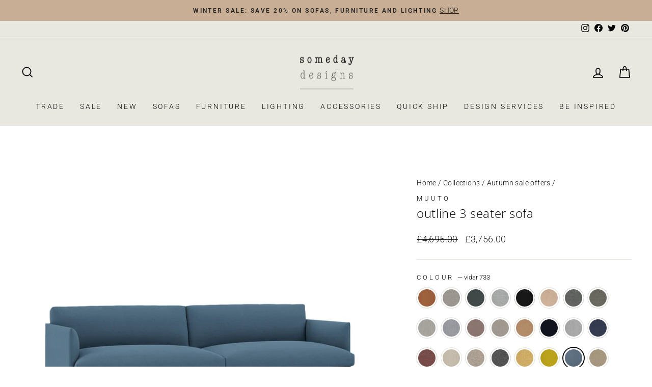

--- FILE ---
content_type: text/html; charset=utf-8
request_url: https://www.somedaydesigns.co.uk/collections/autumn-sale-offers/products/muuto-outline-sofa-3-seater?variant=39994622672967
body_size: 61299
content:
<!doctype html>
<html class="no-js" lang="en" dir="ltr">
<head>

  <meta charset="utf-8">
  <meta http-equiv="X-UA-Compatible" content="IE=edge,chrome=1">
  <meta name="viewport" content="width=device-width,initial-scale=1">
  <meta name="theme-color" content="#1c1d1d">
  <link rel="canonical" href="https://www.somedaydesigns.co.uk/products/muuto-outline-sofa-3-seater">
  <link rel="preconnect" href="https://cdn.shopify.com">
  <link rel="preconnect" href="https://fonts.shopifycdn.com">
  <link rel="dns-prefetch" href="https://productreviews.shopifycdn.com">
  <link rel="dns-prefetch" href="https://ajax.googleapis.com">
  <link rel="dns-prefetch" href="https://maps.googleapis.com">
  <link rel="dns-prefetch" href="https://maps.gstatic.com"><link rel="shortcut icon" href="//www.somedaydesigns.co.uk/cdn/shop/files/favicon_someday_designs_32x32.png?v=1615320015" type="image/png" /><title>Muuto Outline 3 Seater Sofa | someday designs
</title>
<meta name="description" content="Muutos Outline 3 seater has a refined minimalist design. Ideal for modern everyday living, this sofa offers plenty of comfy, deep seating for relaxing at home."><meta property="og:site_name" content="someday designs">
  <meta property="og:url" content="https://www.somedaydesigns.co.uk/products/muuto-outline-sofa-3-seater">
  <meta property="og:title" content="outline 3 seater sofa">
  <meta property="og:type" content="product">
  <meta property="og:description" content="Muutos Outline 3 seater has a refined minimalist design. Ideal for modern everyday living, this sofa offers plenty of comfy, deep seating for relaxing at home."><meta property="og:image" content="http://www.somedaydesigns.co.uk/cdn/shop/products/2_4d07f253-698f-4f0e-82b3-fd7bee4726bd.jpg?v=1628710980">
    <meta property="og:image:secure_url" content="https://www.somedaydesigns.co.uk/cdn/shop/products/2_4d07f253-698f-4f0e-82b3-fd7bee4726bd.jpg?v=1628710980">
    <meta property="og:image:width" content="2500">
    <meta property="og:image:height" content="2500"><meta name="twitter:site" content="@somedaydesignco">
  <meta name="twitter:card" content="summary_large_image">
  <meta name="twitter:title" content="outline 3 seater sofa">
  <meta name="twitter:description" content="Muutos Outline 3 seater has a refined minimalist design. Ideal for modern everyday living, this sofa offers plenty of comfy, deep seating for relaxing at home.">
<style data-shopify>@font-face {
  font-family: "Open Sans";
  font-weight: 300;
  font-style: normal;
  font-display: swap;
  src: url("//www.somedaydesigns.co.uk/cdn/fonts/open_sans/opensans_n3.b10466eda05a6b2d1ef0f6ba490dcecf7588dd78.woff2") format("woff2"),
       url("//www.somedaydesigns.co.uk/cdn/fonts/open_sans/opensans_n3.056c4b5dddadba7018747bd50fdaa80430e21710.woff") format("woff");
}

  @font-face {
  font-family: Roboto;
  font-weight: 300;
  font-style: normal;
  font-display: swap;
  src: url("//www.somedaydesigns.co.uk/cdn/fonts/roboto/roboto_n3.9ac06d5955eb603264929711f38e40623ddc14db.woff2") format("woff2"),
       url("//www.somedaydesigns.co.uk/cdn/fonts/roboto/roboto_n3.797df4bf78042ba6106158fcf6a8d0e116fbfdae.woff") format("woff");
}


  @font-face {
  font-family: Roboto;
  font-weight: 600;
  font-style: normal;
  font-display: swap;
  src: url("//www.somedaydesigns.co.uk/cdn/fonts/roboto/roboto_n6.3d305d5382545b48404c304160aadee38c90ef9d.woff2") format("woff2"),
       url("//www.somedaydesigns.co.uk/cdn/fonts/roboto/roboto_n6.bb37be020157f87e181e5489d5e9137ad60c47a2.woff") format("woff");
}

  @font-face {
  font-family: Roboto;
  font-weight: 300;
  font-style: italic;
  font-display: swap;
  src: url("//www.somedaydesigns.co.uk/cdn/fonts/roboto/roboto_i3.7ba64865c0576ce320cbaa5e1e04a91d9daa2d3a.woff2") format("woff2"),
       url("//www.somedaydesigns.co.uk/cdn/fonts/roboto/roboto_i3.d974836b0cbb56a5fb4f6622c83b31968fe4c5d0.woff") format("woff");
}

  @font-face {
  font-family: Roboto;
  font-weight: 600;
  font-style: italic;
  font-display: swap;
  src: url("//www.somedaydesigns.co.uk/cdn/fonts/roboto/roboto_i6.ebd6b6733fb2b030d60cbf61316511a7ffd82fb3.woff2") format("woff2"),
       url("//www.somedaydesigns.co.uk/cdn/fonts/roboto/roboto_i6.1363905a6d5249605bc5e0f859663ffe95ac3bed.woff") format("woff");
}

</style><link href="//www.somedaydesigns.co.uk/cdn/shop/t/39/assets/theme.css?v=73689921564281085251759309218" rel="stylesheet" type="text/css" media="all" />
<style data-shopify>:root {
    --typeHeaderPrimary: "Open Sans";
    --typeHeaderFallback: sans-serif;
    --typeHeaderSize: 28px;
    --typeHeaderWeight: 300;
    --typeHeaderLineHeight: 1;
    --typeHeaderSpacing: 0.025em;

    --typeBasePrimary:Roboto;
    --typeBaseFallback:sans-serif;
    --typeBaseSize: 16px;
    --typeBaseWeight: 300;
    --typeBaseSpacing: 0.025em;
    --typeBaseLineHeight: 1.6;

    --typeCollectionTitle: 24px;

    --iconWeight: 4px;
    --iconLinecaps: miter;

    
      --buttonRadius: 50px;
    

    --colorGridOverlayOpacity: 0.2;
  }

  .placeholder-content {
    background-image: linear-gradient(100deg, #ffffff 40%, #f7f7f7 63%, #ffffff 79%);
  }</style><script>
    document.documentElement.className = document.documentElement.className.replace('no-js', 'js');

    window.theme = window.theme || {};
    theme.routes = {
      home: "/",
      cart: "/cart.js",
      cartPage: "/cart",
      cartAdd: "/cart/add.js",
      cartChange: "/cart/change.js",
      search: "/search"
    };
    theme.strings = {
      soldOut: "Sold Out",
      unavailable: "Unavailable",
      inStockLabel: "in stock | ready to ship",
      stockLabel: "low stock | [count] items left",
      willNotShipUntil: "Ready to ship [date]",
      willBeInStockAfter: "Back in stock [date]",
      waitingForStock: "Inventory on the way",
      savePrice: "Save [saved_amount]",
      cartEmpty: "Your cart is currently empty.",
      cartTermsConfirmation: "You must agree with the terms and conditions of sales to check out",
      searchCollections: "Collections:",
      searchPages: "Pages:",
      searchArticles: "Articles:"
    };
    theme.settings = {
      dynamicVariantsEnable: true,
      cartType: "drawer",
      isCustomerTemplate: false,
      moneyFormat: "£{{amount}}",
      saveType: "percent",
      productImageSize: "square",
      productImageCover: true,
      predictiveSearch: true,
      predictiveSearchType: "product,article,page",
      quickView: false,
      themeName: 'Impulse',
      themeVersion: "5.5.3"
    };
  </script>

  <script>window.performance && window.performance.mark && window.performance.mark('shopify.content_for_header.start');</script><meta name="google-site-verification" content="Vncb4YkJORAJF-Q_-CT396KT7NIlQ6ynmv0d8BzywnM">
<meta id="shopify-digital-wallet" name="shopify-digital-wallet" content="/15252904/digital_wallets/dialog">
<meta name="shopify-checkout-api-token" content="07bdfd5ceabc037190167e5e921e7c30">
<meta id="in-context-paypal-metadata" data-shop-id="15252904" data-venmo-supported="false" data-environment="production" data-locale="en_US" data-paypal-v4="true" data-currency="GBP">
<link rel="alternate" type="application/json+oembed" href="https://www.somedaydesigns.co.uk/products/muuto-outline-sofa-3-seater.oembed">
<script async="async" src="/checkouts/internal/preloads.js?locale=en-GB"></script>
<link rel="preconnect" href="https://shop.app" crossorigin="anonymous">
<script async="async" src="https://shop.app/checkouts/internal/preloads.js?locale=en-GB&shop_id=15252904" crossorigin="anonymous"></script>
<script id="apple-pay-shop-capabilities" type="application/json">{"shopId":15252904,"countryCode":"GB","currencyCode":"GBP","merchantCapabilities":["supports3DS"],"merchantId":"gid:\/\/shopify\/Shop\/15252904","merchantName":"someday designs","requiredBillingContactFields":["postalAddress","email","phone"],"requiredShippingContactFields":["postalAddress","email","phone"],"shippingType":"shipping","supportedNetworks":["visa","maestro","masterCard","amex","discover","elo"],"total":{"type":"pending","label":"someday designs","amount":"1.00"},"shopifyPaymentsEnabled":true,"supportsSubscriptions":true}</script>
<script id="shopify-features" type="application/json">{"accessToken":"07bdfd5ceabc037190167e5e921e7c30","betas":["rich-media-storefront-analytics"],"domain":"www.somedaydesigns.co.uk","predictiveSearch":true,"shopId":15252904,"locale":"en"}</script>
<script>var Shopify = Shopify || {};
Shopify.shop = "someday-designs.myshopify.com";
Shopify.locale = "en";
Shopify.currency = {"active":"GBP","rate":"1.0"};
Shopify.country = "GB";
Shopify.theme = {"name":"Made by Field — v0.4","id":122537148487,"schema_name":"Impulse","schema_version":"5.5.3","theme_store_id":857,"role":"main"};
Shopify.theme.handle = "null";
Shopify.theme.style = {"id":null,"handle":null};
Shopify.cdnHost = "www.somedaydesigns.co.uk/cdn";
Shopify.routes = Shopify.routes || {};
Shopify.routes.root = "/";</script>
<script type="module">!function(o){(o.Shopify=o.Shopify||{}).modules=!0}(window);</script>
<script>!function(o){function n(){var o=[];function n(){o.push(Array.prototype.slice.apply(arguments))}return n.q=o,n}var t=o.Shopify=o.Shopify||{};t.loadFeatures=n(),t.autoloadFeatures=n()}(window);</script>
<script>
  window.ShopifyPay = window.ShopifyPay || {};
  window.ShopifyPay.apiHost = "shop.app\/pay";
  window.ShopifyPay.redirectState = null;
</script>
<script id="shop-js-analytics" type="application/json">{"pageType":"product"}</script>
<script defer="defer" async type="module" src="//www.somedaydesigns.co.uk/cdn/shopifycloud/shop-js/modules/v2/client.init-shop-cart-sync_BT-GjEfc.en.esm.js"></script>
<script defer="defer" async type="module" src="//www.somedaydesigns.co.uk/cdn/shopifycloud/shop-js/modules/v2/chunk.common_D58fp_Oc.esm.js"></script>
<script defer="defer" async type="module" src="//www.somedaydesigns.co.uk/cdn/shopifycloud/shop-js/modules/v2/chunk.modal_xMitdFEc.esm.js"></script>
<script type="module">
  await import("//www.somedaydesigns.co.uk/cdn/shopifycloud/shop-js/modules/v2/client.init-shop-cart-sync_BT-GjEfc.en.esm.js");
await import("//www.somedaydesigns.co.uk/cdn/shopifycloud/shop-js/modules/v2/chunk.common_D58fp_Oc.esm.js");
await import("//www.somedaydesigns.co.uk/cdn/shopifycloud/shop-js/modules/v2/chunk.modal_xMitdFEc.esm.js");

  window.Shopify.SignInWithShop?.initShopCartSync?.({"fedCMEnabled":true,"windoidEnabled":true});

</script>
<script>
  window.Shopify = window.Shopify || {};
  if (!window.Shopify.featureAssets) window.Shopify.featureAssets = {};
  window.Shopify.featureAssets['shop-js'] = {"shop-cart-sync":["modules/v2/client.shop-cart-sync_DZOKe7Ll.en.esm.js","modules/v2/chunk.common_D58fp_Oc.esm.js","modules/v2/chunk.modal_xMitdFEc.esm.js"],"init-fed-cm":["modules/v2/client.init-fed-cm_B6oLuCjv.en.esm.js","modules/v2/chunk.common_D58fp_Oc.esm.js","modules/v2/chunk.modal_xMitdFEc.esm.js"],"shop-cash-offers":["modules/v2/client.shop-cash-offers_D2sdYoxE.en.esm.js","modules/v2/chunk.common_D58fp_Oc.esm.js","modules/v2/chunk.modal_xMitdFEc.esm.js"],"shop-login-button":["modules/v2/client.shop-login-button_QeVjl5Y3.en.esm.js","modules/v2/chunk.common_D58fp_Oc.esm.js","modules/v2/chunk.modal_xMitdFEc.esm.js"],"pay-button":["modules/v2/client.pay-button_DXTOsIq6.en.esm.js","modules/v2/chunk.common_D58fp_Oc.esm.js","modules/v2/chunk.modal_xMitdFEc.esm.js"],"shop-button":["modules/v2/client.shop-button_DQZHx9pm.en.esm.js","modules/v2/chunk.common_D58fp_Oc.esm.js","modules/v2/chunk.modal_xMitdFEc.esm.js"],"avatar":["modules/v2/client.avatar_BTnouDA3.en.esm.js"],"init-windoid":["modules/v2/client.init-windoid_CR1B-cfM.en.esm.js","modules/v2/chunk.common_D58fp_Oc.esm.js","modules/v2/chunk.modal_xMitdFEc.esm.js"],"init-shop-for-new-customer-accounts":["modules/v2/client.init-shop-for-new-customer-accounts_C_vY_xzh.en.esm.js","modules/v2/client.shop-login-button_QeVjl5Y3.en.esm.js","modules/v2/chunk.common_D58fp_Oc.esm.js","modules/v2/chunk.modal_xMitdFEc.esm.js"],"init-shop-email-lookup-coordinator":["modules/v2/client.init-shop-email-lookup-coordinator_BI7n9ZSv.en.esm.js","modules/v2/chunk.common_D58fp_Oc.esm.js","modules/v2/chunk.modal_xMitdFEc.esm.js"],"init-shop-cart-sync":["modules/v2/client.init-shop-cart-sync_BT-GjEfc.en.esm.js","modules/v2/chunk.common_D58fp_Oc.esm.js","modules/v2/chunk.modal_xMitdFEc.esm.js"],"shop-toast-manager":["modules/v2/client.shop-toast-manager_DiYdP3xc.en.esm.js","modules/v2/chunk.common_D58fp_Oc.esm.js","modules/v2/chunk.modal_xMitdFEc.esm.js"],"init-customer-accounts":["modules/v2/client.init-customer-accounts_D9ZNqS-Q.en.esm.js","modules/v2/client.shop-login-button_QeVjl5Y3.en.esm.js","modules/v2/chunk.common_D58fp_Oc.esm.js","modules/v2/chunk.modal_xMitdFEc.esm.js"],"init-customer-accounts-sign-up":["modules/v2/client.init-customer-accounts-sign-up_iGw4briv.en.esm.js","modules/v2/client.shop-login-button_QeVjl5Y3.en.esm.js","modules/v2/chunk.common_D58fp_Oc.esm.js","modules/v2/chunk.modal_xMitdFEc.esm.js"],"shop-follow-button":["modules/v2/client.shop-follow-button_CqMgW2wH.en.esm.js","modules/v2/chunk.common_D58fp_Oc.esm.js","modules/v2/chunk.modal_xMitdFEc.esm.js"],"checkout-modal":["modules/v2/client.checkout-modal_xHeaAweL.en.esm.js","modules/v2/chunk.common_D58fp_Oc.esm.js","modules/v2/chunk.modal_xMitdFEc.esm.js"],"shop-login":["modules/v2/client.shop-login_D91U-Q7h.en.esm.js","modules/v2/chunk.common_D58fp_Oc.esm.js","modules/v2/chunk.modal_xMitdFEc.esm.js"],"lead-capture":["modules/v2/client.lead-capture_BJmE1dJe.en.esm.js","modules/v2/chunk.common_D58fp_Oc.esm.js","modules/v2/chunk.modal_xMitdFEc.esm.js"],"payment-terms":["modules/v2/client.payment-terms_Ci9AEqFq.en.esm.js","modules/v2/chunk.common_D58fp_Oc.esm.js","modules/v2/chunk.modal_xMitdFEc.esm.js"]};
</script>
<script>(function() {
  var isLoaded = false;
  function asyncLoad() {
    if (isLoaded) return;
    isLoaded = true;
    var urls = ["https:\/\/chimpstatic.com\/mcjs-connected\/js\/users\/86203dfe6bab8df07f378925f\/2277ef1ee0ff1daf1445bec53.js?shop=someday-designs.myshopify.com","https:\/\/schemaplusfiles.s3.amazonaws.com\/loader.min.js?shop=someday-designs.myshopify.com"];
    for (var i = 0; i < urls.length; i++) {
      var s = document.createElement('script');
      s.type = 'text/javascript';
      s.async = true;
      s.src = urls[i];
      var x = document.getElementsByTagName('script')[0];
      x.parentNode.insertBefore(s, x);
    }
  };
  if(window.attachEvent) {
    window.attachEvent('onload', asyncLoad);
  } else {
    window.addEventListener('load', asyncLoad, false);
  }
})();</script>
<script id="__st">var __st={"a":15252904,"offset":0,"reqid":"a9ddb779-e334-4cd3-a5e9-273dbbb14039-1769298593","pageurl":"www.somedaydesigns.co.uk\/collections\/autumn-sale-offers\/products\/muuto-outline-sofa-3-seater?variant=39994622672967","u":"53ea1f3edd52","p":"product","rtyp":"product","rid":11740977039};</script>
<script>window.ShopifyPaypalV4VisibilityTracking = true;</script>
<script id="captcha-bootstrap">!function(){'use strict';const t='contact',e='account',n='new_comment',o=[[t,t],['blogs',n],['comments',n],[t,'customer']],c=[[e,'customer_login'],[e,'guest_login'],[e,'recover_customer_password'],[e,'create_customer']],r=t=>t.map((([t,e])=>`form[action*='/${t}']:not([data-nocaptcha='true']) input[name='form_type'][value='${e}']`)).join(','),a=t=>()=>t?[...document.querySelectorAll(t)].map((t=>t.form)):[];function s(){const t=[...o],e=r(t);return a(e)}const i='password',u='form_key',d=['recaptcha-v3-token','g-recaptcha-response','h-captcha-response',i],f=()=>{try{return window.sessionStorage}catch{return}},m='__shopify_v',_=t=>t.elements[u];function p(t,e,n=!1){try{const o=window.sessionStorage,c=JSON.parse(o.getItem(e)),{data:r}=function(t){const{data:e,action:n}=t;return t[m]||n?{data:e,action:n}:{data:t,action:n}}(c);for(const[e,n]of Object.entries(r))t.elements[e]&&(t.elements[e].value=n);n&&o.removeItem(e)}catch(o){console.error('form repopulation failed',{error:o})}}const l='form_type',E='cptcha';function T(t){t.dataset[E]=!0}const w=window,h=w.document,L='Shopify',v='ce_forms',y='captcha';let A=!1;((t,e)=>{const n=(g='f06e6c50-85a8-45c8-87d0-21a2b65856fe',I='https://cdn.shopify.com/shopifycloud/storefront-forms-hcaptcha/ce_storefront_forms_captcha_hcaptcha.v1.5.2.iife.js',D={infoText:'Protected by hCaptcha',privacyText:'Privacy',termsText:'Terms'},(t,e,n)=>{const o=w[L][v],c=o.bindForm;if(c)return c(t,g,e,D).then(n);var r;o.q.push([[t,g,e,D],n]),r=I,A||(h.body.append(Object.assign(h.createElement('script'),{id:'captcha-provider',async:!0,src:r})),A=!0)});var g,I,D;w[L]=w[L]||{},w[L][v]=w[L][v]||{},w[L][v].q=[],w[L][y]=w[L][y]||{},w[L][y].protect=function(t,e){n(t,void 0,e),T(t)},Object.freeze(w[L][y]),function(t,e,n,w,h,L){const[v,y,A,g]=function(t,e,n){const i=e?o:[],u=t?c:[],d=[...i,...u],f=r(d),m=r(i),_=r(d.filter((([t,e])=>n.includes(e))));return[a(f),a(m),a(_),s()]}(w,h,L),I=t=>{const e=t.target;return e instanceof HTMLFormElement?e:e&&e.form},D=t=>v().includes(t);t.addEventListener('submit',(t=>{const e=I(t);if(!e)return;const n=D(e)&&!e.dataset.hcaptchaBound&&!e.dataset.recaptchaBound,o=_(e),c=g().includes(e)&&(!o||!o.value);(n||c)&&t.preventDefault(),c&&!n&&(function(t){try{if(!f())return;!function(t){const e=f();if(!e)return;const n=_(t);if(!n)return;const o=n.value;o&&e.removeItem(o)}(t);const e=Array.from(Array(32),(()=>Math.random().toString(36)[2])).join('');!function(t,e){_(t)||t.append(Object.assign(document.createElement('input'),{type:'hidden',name:u})),t.elements[u].value=e}(t,e),function(t,e){const n=f();if(!n)return;const o=[...t.querySelectorAll(`input[type='${i}']`)].map((({name:t})=>t)),c=[...d,...o],r={};for(const[a,s]of new FormData(t).entries())c.includes(a)||(r[a]=s);n.setItem(e,JSON.stringify({[m]:1,action:t.action,data:r}))}(t,e)}catch(e){console.error('failed to persist form',e)}}(e),e.submit())}));const S=(t,e)=>{t&&!t.dataset[E]&&(n(t,e.some((e=>e===t))),T(t))};for(const o of['focusin','change'])t.addEventListener(o,(t=>{const e=I(t);D(e)&&S(e,y())}));const B=e.get('form_key'),M=e.get(l),P=B&&M;t.addEventListener('DOMContentLoaded',(()=>{const t=y();if(P)for(const e of t)e.elements[l].value===M&&p(e,B);[...new Set([...A(),...v().filter((t=>'true'===t.dataset.shopifyCaptcha))])].forEach((e=>S(e,t)))}))}(h,new URLSearchParams(w.location.search),n,t,e,['guest_login'])})(!0,!0)}();</script>
<script integrity="sha256-4kQ18oKyAcykRKYeNunJcIwy7WH5gtpwJnB7kiuLZ1E=" data-source-attribution="shopify.loadfeatures" defer="defer" src="//www.somedaydesigns.co.uk/cdn/shopifycloud/storefront/assets/storefront/load_feature-a0a9edcb.js" crossorigin="anonymous"></script>
<script crossorigin="anonymous" defer="defer" src="//www.somedaydesigns.co.uk/cdn/shopifycloud/storefront/assets/shopify_pay/storefront-65b4c6d7.js?v=20250812"></script>
<script data-source-attribution="shopify.dynamic_checkout.dynamic.init">var Shopify=Shopify||{};Shopify.PaymentButton=Shopify.PaymentButton||{isStorefrontPortableWallets:!0,init:function(){window.Shopify.PaymentButton.init=function(){};var t=document.createElement("script");t.src="https://www.somedaydesigns.co.uk/cdn/shopifycloud/portable-wallets/latest/portable-wallets.en.js",t.type="module",document.head.appendChild(t)}};
</script>
<script data-source-attribution="shopify.dynamic_checkout.buyer_consent">
  function portableWalletsHideBuyerConsent(e){var t=document.getElementById("shopify-buyer-consent"),n=document.getElementById("shopify-subscription-policy-button");t&&n&&(t.classList.add("hidden"),t.setAttribute("aria-hidden","true"),n.removeEventListener("click",e))}function portableWalletsShowBuyerConsent(e){var t=document.getElementById("shopify-buyer-consent"),n=document.getElementById("shopify-subscription-policy-button");t&&n&&(t.classList.remove("hidden"),t.removeAttribute("aria-hidden"),n.addEventListener("click",e))}window.Shopify?.PaymentButton&&(window.Shopify.PaymentButton.hideBuyerConsent=portableWalletsHideBuyerConsent,window.Shopify.PaymentButton.showBuyerConsent=portableWalletsShowBuyerConsent);
</script>
<script data-source-attribution="shopify.dynamic_checkout.cart.bootstrap">document.addEventListener("DOMContentLoaded",(function(){function t(){return document.querySelector("shopify-accelerated-checkout-cart, shopify-accelerated-checkout")}if(t())Shopify.PaymentButton.init();else{new MutationObserver((function(e,n){t()&&(Shopify.PaymentButton.init(),n.disconnect())})).observe(document.body,{childList:!0,subtree:!0})}}));
</script>
<script id='scb4127' type='text/javascript' async='' src='https://www.somedaydesigns.co.uk/cdn/shopifycloud/privacy-banner/storefront-banner.js'></script><link id="shopify-accelerated-checkout-styles" rel="stylesheet" media="screen" href="https://www.somedaydesigns.co.uk/cdn/shopifycloud/portable-wallets/latest/accelerated-checkout-backwards-compat.css" crossorigin="anonymous">
<style id="shopify-accelerated-checkout-cart">
        #shopify-buyer-consent {
  margin-top: 1em;
  display: inline-block;
  width: 100%;
}

#shopify-buyer-consent.hidden {
  display: none;
}

#shopify-subscription-policy-button {
  background: none;
  border: none;
  padding: 0;
  text-decoration: underline;
  font-size: inherit;
  cursor: pointer;
}

#shopify-subscription-policy-button::before {
  box-shadow: none;
}

      </style>

<script>window.performance && window.performance.mark && window.performance.mark('shopify.content_for_header.end');</script>

  <script src="//www.somedaydesigns.co.uk/cdn/shop/t/39/assets/vendor-scripts-v11.js" defer="defer"></script><script src="//www.somedaydesigns.co.uk/cdn/shop/t/39/assets/theme.js?v=108441212873040871251689674501" defer="defer"></script><meta name="google-site-verification" content="NKMgrzM529dDyjq2GDBoP4BkwY-ByvkubKgsJFAaoyY" />
  
<link href="https://monorail-edge.shopifysvc.com" rel="dns-prefetch">
<script>(function(){if ("sendBeacon" in navigator && "performance" in window) {try {var session_token_from_headers = performance.getEntriesByType('navigation')[0].serverTiming.find(x => x.name == '_s').description;} catch {var session_token_from_headers = undefined;}var session_cookie_matches = document.cookie.match(/_shopify_s=([^;]*)/);var session_token_from_cookie = session_cookie_matches && session_cookie_matches.length === 2 ? session_cookie_matches[1] : "";var session_token = session_token_from_headers || session_token_from_cookie || "";function handle_abandonment_event(e) {var entries = performance.getEntries().filter(function(entry) {return /monorail-edge.shopifysvc.com/.test(entry.name);});if (!window.abandonment_tracked && entries.length === 0) {window.abandonment_tracked = true;var currentMs = Date.now();var navigation_start = performance.timing.navigationStart;var payload = {shop_id: 15252904,url: window.location.href,navigation_start,duration: currentMs - navigation_start,session_token,page_type: "product"};window.navigator.sendBeacon("https://monorail-edge.shopifysvc.com/v1/produce", JSON.stringify({schema_id: "online_store_buyer_site_abandonment/1.1",payload: payload,metadata: {event_created_at_ms: currentMs,event_sent_at_ms: currentMs}}));}}window.addEventListener('pagehide', handle_abandonment_event);}}());</script>
<script id="web-pixels-manager-setup">(function e(e,d,r,n,o){if(void 0===o&&(o={}),!Boolean(null===(a=null===(i=window.Shopify)||void 0===i?void 0:i.analytics)||void 0===a?void 0:a.replayQueue)){var i,a;window.Shopify=window.Shopify||{};var t=window.Shopify;t.analytics=t.analytics||{};var s=t.analytics;s.replayQueue=[],s.publish=function(e,d,r){return s.replayQueue.push([e,d,r]),!0};try{self.performance.mark("wpm:start")}catch(e){}var l=function(){var e={modern:/Edge?\/(1{2}[4-9]|1[2-9]\d|[2-9]\d{2}|\d{4,})\.\d+(\.\d+|)|Firefox\/(1{2}[4-9]|1[2-9]\d|[2-9]\d{2}|\d{4,})\.\d+(\.\d+|)|Chrom(ium|e)\/(9{2}|\d{3,})\.\d+(\.\d+|)|(Maci|X1{2}).+ Version\/(15\.\d+|(1[6-9]|[2-9]\d|\d{3,})\.\d+)([,.]\d+|)( \(\w+\)|)( Mobile\/\w+|) Safari\/|Chrome.+OPR\/(9{2}|\d{3,})\.\d+\.\d+|(CPU[ +]OS|iPhone[ +]OS|CPU[ +]iPhone|CPU IPhone OS|CPU iPad OS)[ +]+(15[._]\d+|(1[6-9]|[2-9]\d|\d{3,})[._]\d+)([._]\d+|)|Android:?[ /-](13[3-9]|1[4-9]\d|[2-9]\d{2}|\d{4,})(\.\d+|)(\.\d+|)|Android.+Firefox\/(13[5-9]|1[4-9]\d|[2-9]\d{2}|\d{4,})\.\d+(\.\d+|)|Android.+Chrom(ium|e)\/(13[3-9]|1[4-9]\d|[2-9]\d{2}|\d{4,})\.\d+(\.\d+|)|SamsungBrowser\/([2-9]\d|\d{3,})\.\d+/,legacy:/Edge?\/(1[6-9]|[2-9]\d|\d{3,})\.\d+(\.\d+|)|Firefox\/(5[4-9]|[6-9]\d|\d{3,})\.\d+(\.\d+|)|Chrom(ium|e)\/(5[1-9]|[6-9]\d|\d{3,})\.\d+(\.\d+|)([\d.]+$|.*Safari\/(?![\d.]+ Edge\/[\d.]+$))|(Maci|X1{2}).+ Version\/(10\.\d+|(1[1-9]|[2-9]\d|\d{3,})\.\d+)([,.]\d+|)( \(\w+\)|)( Mobile\/\w+|) Safari\/|Chrome.+OPR\/(3[89]|[4-9]\d|\d{3,})\.\d+\.\d+|(CPU[ +]OS|iPhone[ +]OS|CPU[ +]iPhone|CPU IPhone OS|CPU iPad OS)[ +]+(10[._]\d+|(1[1-9]|[2-9]\d|\d{3,})[._]\d+)([._]\d+|)|Android:?[ /-](13[3-9]|1[4-9]\d|[2-9]\d{2}|\d{4,})(\.\d+|)(\.\d+|)|Mobile Safari.+OPR\/([89]\d|\d{3,})\.\d+\.\d+|Android.+Firefox\/(13[5-9]|1[4-9]\d|[2-9]\d{2}|\d{4,})\.\d+(\.\d+|)|Android.+Chrom(ium|e)\/(13[3-9]|1[4-9]\d|[2-9]\d{2}|\d{4,})\.\d+(\.\d+|)|Android.+(UC? ?Browser|UCWEB|U3)[ /]?(15\.([5-9]|\d{2,})|(1[6-9]|[2-9]\d|\d{3,})\.\d+)\.\d+|SamsungBrowser\/(5\.\d+|([6-9]|\d{2,})\.\d+)|Android.+MQ{2}Browser\/(14(\.(9|\d{2,})|)|(1[5-9]|[2-9]\d|\d{3,})(\.\d+|))(\.\d+|)|K[Aa][Ii]OS\/(3\.\d+|([4-9]|\d{2,})\.\d+)(\.\d+|)/},d=e.modern,r=e.legacy,n=navigator.userAgent;return n.match(d)?"modern":n.match(r)?"legacy":"unknown"}(),u="modern"===l?"modern":"legacy",c=(null!=n?n:{modern:"",legacy:""})[u],f=function(e){return[e.baseUrl,"/wpm","/b",e.hashVersion,"modern"===e.buildTarget?"m":"l",".js"].join("")}({baseUrl:d,hashVersion:r,buildTarget:u}),m=function(e){var d=e.version,r=e.bundleTarget,n=e.surface,o=e.pageUrl,i=e.monorailEndpoint;return{emit:function(e){var a=e.status,t=e.errorMsg,s=(new Date).getTime(),l=JSON.stringify({metadata:{event_sent_at_ms:s},events:[{schema_id:"web_pixels_manager_load/3.1",payload:{version:d,bundle_target:r,page_url:o,status:a,surface:n,error_msg:t},metadata:{event_created_at_ms:s}}]});if(!i)return console&&console.warn&&console.warn("[Web Pixels Manager] No Monorail endpoint provided, skipping logging."),!1;try{return self.navigator.sendBeacon.bind(self.navigator)(i,l)}catch(e){}var u=new XMLHttpRequest;try{return u.open("POST",i,!0),u.setRequestHeader("Content-Type","text/plain"),u.send(l),!0}catch(e){return console&&console.warn&&console.warn("[Web Pixels Manager] Got an unhandled error while logging to Monorail."),!1}}}}({version:r,bundleTarget:l,surface:e.surface,pageUrl:self.location.href,monorailEndpoint:e.monorailEndpoint});try{o.browserTarget=l,function(e){var d=e.src,r=e.async,n=void 0===r||r,o=e.onload,i=e.onerror,a=e.sri,t=e.scriptDataAttributes,s=void 0===t?{}:t,l=document.createElement("script"),u=document.querySelector("head"),c=document.querySelector("body");if(l.async=n,l.src=d,a&&(l.integrity=a,l.crossOrigin="anonymous"),s)for(var f in s)if(Object.prototype.hasOwnProperty.call(s,f))try{l.dataset[f]=s[f]}catch(e){}if(o&&l.addEventListener("load",o),i&&l.addEventListener("error",i),u)u.appendChild(l);else{if(!c)throw new Error("Did not find a head or body element to append the script");c.appendChild(l)}}({src:f,async:!0,onload:function(){if(!function(){var e,d;return Boolean(null===(d=null===(e=window.Shopify)||void 0===e?void 0:e.analytics)||void 0===d?void 0:d.initialized)}()){var d=window.webPixelsManager.init(e)||void 0;if(d){var r=window.Shopify.analytics;r.replayQueue.forEach((function(e){var r=e[0],n=e[1],o=e[2];d.publishCustomEvent(r,n,o)})),r.replayQueue=[],r.publish=d.publishCustomEvent,r.visitor=d.visitor,r.initialized=!0}}},onerror:function(){return m.emit({status:"failed",errorMsg:"".concat(f," has failed to load")})},sri:function(e){var d=/^sha384-[A-Za-z0-9+/=]+$/;return"string"==typeof e&&d.test(e)}(c)?c:"",scriptDataAttributes:o}),m.emit({status:"loading"})}catch(e){m.emit({status:"failed",errorMsg:(null==e?void 0:e.message)||"Unknown error"})}}})({shopId: 15252904,storefrontBaseUrl: "https://www.somedaydesigns.co.uk",extensionsBaseUrl: "https://extensions.shopifycdn.com/cdn/shopifycloud/web-pixels-manager",monorailEndpoint: "https://monorail-edge.shopifysvc.com/unstable/produce_batch",surface: "storefront-renderer",enabledBetaFlags: ["2dca8a86"],webPixelsConfigList: [{"id":"1426030972","configuration":"{\"pixel_id\":\"1693176407420560\",\"pixel_type\":\"facebook_pixel\"}","eventPayloadVersion":"v1","runtimeContext":"OPEN","scriptVersion":"ca16bc87fe92b6042fbaa3acc2fbdaa6","type":"APP","apiClientId":2329312,"privacyPurposes":["ANALYTICS","MARKETING","SALE_OF_DATA"],"dataSharingAdjustments":{"protectedCustomerApprovalScopes":["read_customer_address","read_customer_email","read_customer_name","read_customer_personal_data","read_customer_phone"]}},{"id":"990577020","configuration":"{\"config\":\"{\\\"google_tag_ids\\\":[\\\"G-KH62N2WKXJ\\\",\\\"AW-865268731\\\",\\\"GT-KFT2FMZ\\\"],\\\"target_country\\\":\\\"GB\\\",\\\"gtag_events\\\":[{\\\"type\\\":\\\"begin_checkout\\\",\\\"action_label\\\":[\\\"G-KH62N2WKXJ\\\",\\\"AW-865268731\\\/rjvyCOmb7cgBEPvny5wD\\\"]},{\\\"type\\\":\\\"search\\\",\\\"action_label\\\":[\\\"G-KH62N2WKXJ\\\",\\\"AW-865268731\\\/YcmJCOyb7cgBEPvny5wD\\\"]},{\\\"type\\\":\\\"view_item\\\",\\\"action_label\\\":[\\\"G-KH62N2WKXJ\\\",\\\"AW-865268731\\\/3Y0VCOOb7cgBEPvny5wD\\\",\\\"MC-2VNWR4EBZ2\\\"]},{\\\"type\\\":\\\"purchase\\\",\\\"action_label\\\":[\\\"G-KH62N2WKXJ\\\",\\\"AW-865268731\\\/hqSYCOCb7cgBEPvny5wD\\\",\\\"MC-2VNWR4EBZ2\\\"]},{\\\"type\\\":\\\"page_view\\\",\\\"action_label\\\":[\\\"G-KH62N2WKXJ\\\",\\\"AW-865268731\\\/MselCN2b7cgBEPvny5wD\\\",\\\"MC-2VNWR4EBZ2\\\"]},{\\\"type\\\":\\\"add_payment_info\\\",\\\"action_label\\\":[\\\"G-KH62N2WKXJ\\\",\\\"AW-865268731\\\/3afBCO-b7cgBEPvny5wD\\\"]},{\\\"type\\\":\\\"add_to_cart\\\",\\\"action_label\\\":[\\\"G-KH62N2WKXJ\\\",\\\"AW-865268731\\\/TLkhCOab7cgBEPvny5wD\\\"]}],\\\"enable_monitoring_mode\\\":false}\"}","eventPayloadVersion":"v1","runtimeContext":"OPEN","scriptVersion":"b2a88bafab3e21179ed38636efcd8a93","type":"APP","apiClientId":1780363,"privacyPurposes":[],"dataSharingAdjustments":{"protectedCustomerApprovalScopes":["read_customer_address","read_customer_email","read_customer_name","read_customer_personal_data","read_customer_phone"]}},{"id":"30310471","configuration":"{\"tagID\":\"2612940330860\"}","eventPayloadVersion":"v1","runtimeContext":"STRICT","scriptVersion":"18031546ee651571ed29edbe71a3550b","type":"APP","apiClientId":3009811,"privacyPurposes":["ANALYTICS","MARKETING","SALE_OF_DATA"],"dataSharingAdjustments":{"protectedCustomerApprovalScopes":["read_customer_address","read_customer_email","read_customer_name","read_customer_personal_data","read_customer_phone"]}},{"id":"shopify-app-pixel","configuration":"{}","eventPayloadVersion":"v1","runtimeContext":"STRICT","scriptVersion":"0450","apiClientId":"shopify-pixel","type":"APP","privacyPurposes":["ANALYTICS","MARKETING"]},{"id":"shopify-custom-pixel","eventPayloadVersion":"v1","runtimeContext":"LAX","scriptVersion":"0450","apiClientId":"shopify-pixel","type":"CUSTOM","privacyPurposes":["ANALYTICS","MARKETING"]}],isMerchantRequest: false,initData: {"shop":{"name":"someday designs","paymentSettings":{"currencyCode":"GBP"},"myshopifyDomain":"someday-designs.myshopify.com","countryCode":"GB","storefrontUrl":"https:\/\/www.somedaydesigns.co.uk"},"customer":null,"cart":null,"checkout":null,"productVariants":[{"price":{"amount":4316.0,"currencyCode":"GBP"},"product":{"title":"outline 3 seater sofa","vendor":"Muuto","id":"11740977039","untranslatedTitle":"outline 3 seater sofa","url":"\/products\/muuto-outline-sofa-3-seater","type":"3 Seater"},"id":"47682615759","image":{"src":"\/\/www.somedaydesigns.co.uk\/cdn\/shop\/products\/1_5f65adf5-13ed-4385-9c7c-a7411397e44c.jpg?v=1628710965"},"sku":"27123-COGN","title":"cognac refine leather \/ black","untranslatedTitle":"cognac refine leather \/ black"},{"price":{"amount":4476.0,"currencyCode":"GBP"},"product":{"title":"outline 3 seater sofa","vendor":"Muuto","id":"11740977039","untranslatedTitle":"outline 3 seater sofa","url":"\/products\/muuto-outline-sofa-3-seater","type":"3 Seater"},"id":"31740881338439","image":{"src":"\/\/www.somedaydesigns.co.uk\/cdn\/shop\/products\/8_83dbb8ac-a615-4001-a2a1-06f464e8637c.jpg?v=1628710977"},"sku":"67323-COGN","title":"cognac refine leather \/ polished aluminium","untranslatedTitle":"cognac refine leather \/ polished aluminium"},{"price":{"amount":3756.0,"currencyCode":"GBP"},"product":{"title":"outline 3 seater sofa","vendor":"Muuto","id":"11740977039","untranslatedTitle":"outline 3 seater sofa","url":"\/products\/muuto-outline-sofa-3-seater","type":"3 Seater"},"id":"39994622738503","image":{"src":"\/\/www.somedaydesigns.co.uk\/cdn\/shop\/products\/muuto-outline-3-seater-sofa-remix-123-black_72472ae1-d0f4-4c90-afd3-6e03a0d48e30.jpg?v=1704300548"},"sku":"68386-12","title":"clay 12 \/ black","untranslatedTitle":"clay 12 \/ black"},{"price":{"amount":3879.0,"currencyCode":"GBP"},"product":{"title":"outline 3 seater sofa","vendor":"Muuto","id":"11740977039","untranslatedTitle":"outline 3 seater sofa","url":"\/products\/muuto-outline-sofa-3-seater","type":"3 Seater"},"id":"39994622771271","image":{"src":"\/\/www.somedaydesigns.co.uk\/cdn\/shop\/products\/muuto-outline-3-seater-sofa-remix-123_1143388c-65e7-4227-97a5-60f70582e99a.jpg?v=1704300548"},"sku":"68325-12","title":"clay 12 \/ polished aluminium","untranslatedTitle":"clay 12 \/ polished aluminium"},{"price":{"amount":3756.0,"currencyCode":"GBP"},"product":{"title":"outline 3 seater sofa","vendor":"Muuto","id":"11740977039","untranslatedTitle":"outline 3 seater sofa","url":"\/products\/muuto-outline-sofa-3-seater","type":"3 Seater"},"id":"39994622541895","image":{"src":"\/\/www.somedaydesigns.co.uk\/cdn\/shop\/products\/muuto-outline-3-seater-sofa-twill-weave-990-black_350ae0f5-5c07-4386-9c6f-688f601f3980.jpg?v=1704300548"},"sku":"27182-990","title":"twill weave 990 \/ black","untranslatedTitle":"twill weave 990 \/ black"},{"price":{"amount":3879.0,"currencyCode":"GBP"},"product":{"title":"outline 3 seater sofa","vendor":"Muuto","id":"11740977039","untranslatedTitle":"outline 3 seater sofa","url":"\/products\/muuto-outline-sofa-3-seater","type":"3 Seater"},"id":"39994622574663","image":{"src":"\/\/www.somedaydesigns.co.uk\/cdn\/shop\/products\/muuto-outline-3-seater-sofa-twill-weave-990-chrome_e3365d1d-a6f7-4402-ab79-85882e08909c.jpg?v=1704300548"},"sku":"67342-990","title":"twill weave 990 \/ polished aluminium","untranslatedTitle":"twill weave 990 \/ polished aluminium"},{"price":{"amount":2956.0,"currencyCode":"GBP"},"product":{"title":"outline 3 seater sofa","vendor":"Muuto","id":"11740977039","untranslatedTitle":"outline 3 seater sofa","url":"\/products\/muuto-outline-sofa-3-seater","type":"3 Seater"},"id":"39994620903495","image":{"src":"\/\/www.somedaydesigns.co.uk\/cdn\/shop\/products\/muuto-outline-3-seater-sofa-clay-12-black.jpg?v=1682001185"},"sku":"27128-123","title":"remix 123 \/ black","untranslatedTitle":"remix 123 \/ black"},{"price":{"amount":3116.0,"currencyCode":"GBP"},"product":{"title":"outline 3 seater sofa","vendor":"Muuto","id":"11740977039","untranslatedTitle":"outline 3 seater sofa","url":"\/products\/muuto-outline-sofa-3-seater","type":"3 Seater"},"id":"39994621067335","image":{"src":"\/\/www.somedaydesigns.co.uk\/cdn\/shop\/products\/muuto-outline-3-seater-sofa-clay-12-chrome.jpg?v=1682001187"},"sku":"67328-123","title":"remix 123 \/ polished aluminium","untranslatedTitle":"remix 123 \/ polished aluminium"},{"price":{"amount":4316.0,"currencyCode":"GBP"},"product":{"title":"outline 3 seater sofa","vendor":"Muuto","id":"11740977039","untranslatedTitle":"outline 3 seater sofa","url":"\/products\/muuto-outline-sofa-3-seater","type":"3 Seater"},"id":"32588995985479","image":{"src":"\/\/www.somedaydesigns.co.uk\/cdn\/shop\/products\/1_a123e879-dd54-4da7-b155-2a47c5e07666.jpg?v=1628710955"},"sku":"27123-BLCK","title":"black refine leather \/ black","untranslatedTitle":"black refine leather \/ black"},{"price":{"amount":4476.0,"currencyCode":"GBP"},"product":{"title":"outline 3 seater sofa","vendor":"Muuto","id":"11740977039","untranslatedTitle":"outline 3 seater sofa","url":"\/products\/muuto-outline-sofa-3-seater","type":"3 Seater"},"id":"32588996018247","image":{"src":"\/\/www.somedaydesigns.co.uk\/cdn\/shop\/products\/2_658a20c6-e8f0-4ebd-9916-6229d50b9731.jpg?v=1628710954"},"sku":"67323-BLCK","title":"black refine leather \/ polished aluminium","untranslatedTitle":"black refine leather \/ polished aluminium"},{"price":{"amount":4316.0,"currencyCode":"GBP"},"product":{"title":"outline 3 seater sofa","vendor":"Muuto","id":"11740977039","untranslatedTitle":"outline 3 seater sofa","url":"\/products\/muuto-outline-sofa-3-seater","type":"3 Seater"},"id":"32589015023687","image":{"src":"\/\/www.somedaydesigns.co.uk\/cdn\/shop\/products\/10_5c89c4d6-cdfa-453f-96cd-2ff2018ad5fa.jpg?v=1606817660"},"sku":"27123-BEIG","title":"beige refine leather \/ black","untranslatedTitle":"beige refine leather \/ black"},{"price":{"amount":4476.0,"currencyCode":"GBP"},"product":{"title":"outline 3 seater sofa","vendor":"Muuto","id":"11740977039","untranslatedTitle":"outline 3 seater sofa","url":"\/products\/muuto-outline-sofa-3-seater","type":"3 Seater"},"id":"32589015449671","image":{"src":"\/\/www.somedaydesigns.co.uk\/cdn\/shop\/products\/11.jpg?v=1606817660"},"sku":"67323-BEIG","title":"beige refine leather \/ polished aluminium","untranslatedTitle":"beige refine leather \/ polished aluminium"},{"price":{"amount":2956.0,"currencyCode":"GBP"},"product":{"title":"outline 3 seater sofa","vendor":"Muuto","id":"11740977039","untranslatedTitle":"outline 3 seater sofa","url":"\/products\/muuto-outline-sofa-3-seater","type":"3 Seater"},"id":"47682541583","image":{"src":"\/\/www.somedaydesigns.co.uk\/cdn\/shop\/products\/6_64fdbbf2-c49a-4646-86dd-61c101b63cb6.jpg?v=1628710966"},"sku":"27128-163","title":"remix 163 \/ black","untranslatedTitle":"remix 163 \/ black"},{"price":{"amount":3116.0,"currencyCode":"GBP"},"product":{"title":"outline 3 seater sofa","vendor":"Muuto","id":"11740977039","untranslatedTitle":"outline 3 seater sofa","url":"\/products\/muuto-outline-sofa-3-seater","type":"3 Seater"},"id":"31740885041223","image":{"src":"\/\/www.somedaydesigns.co.uk\/cdn\/shop\/products\/10_1dbc88cf-57fa-4b4e-9066-61137cd72863.jpg?v=1628710973"},"sku":"67328-163","title":"remix 163 \/ polished aluminium","untranslatedTitle":"remix 163 \/ polished aluminium"},{"price":{"amount":3239.0,"currencyCode":"GBP"},"product":{"title":"outline 3 seater sofa","vendor":"Muuto","id":"11740977039","untranslatedTitle":"outline 3 seater sofa","url":"\/products\/muuto-outline-sofa-3-seater","type":"3 Seater"},"id":"31737679544391","image":{"src":"\/\/www.somedaydesigns.co.uk\/cdn\/shop\/products\/7_e9faab9e-863e-43cd-bc3e-e1053706757d.jpg?v=1628710964"},"sku":"27122-961","title":"fiord 961 \/ black","untranslatedTitle":"fiord 961 \/ black"},{"price":{"amount":3356.0,"currencyCode":"GBP"},"product":{"title":"outline 3 seater sofa","vendor":"Muuto","id":"11740977039","untranslatedTitle":"outline 3 seater sofa","url":"\/products\/muuto-outline-sofa-3-seater","type":"3 Seater"},"id":"31740880355399","image":{"src":"\/\/www.somedaydesigns.co.uk\/cdn\/shop\/products\/9_64744943-1a69-4bb4-9bba-dd0bc78c6286.jpg?v=1628710998"},"sku":"67322-961","title":"fiord 961 \/ polished aluminium","untranslatedTitle":"fiord 961 \/ polished aluminium"},{"price":{"amount":3239.0,"currencyCode":"GBP"},"product":{"title":"outline 3 seater sofa","vendor":"Muuto","id":"11740977039","untranslatedTitle":"outline 3 seater sofa","url":"\/products\/muuto-outline-sofa-3-seater","type":"3 Seater"},"id":"39367820935239","image":{"src":"\/\/www.somedaydesigns.co.uk\/cdn\/shop\/products\/1_bd5fd726-87a5-470d-95b5-140c6684eeb9.jpg?v=1628710912"},"sku":"27122-101","title":"fiord 101 \/ black","untranslatedTitle":"fiord 101 \/ black"},{"price":{"amount":3356.0,"currencyCode":"GBP"},"product":{"title":"outline 3 seater sofa","vendor":"Muuto","id":"11740977039","untranslatedTitle":"outline 3 seater sofa","url":"\/products\/muuto-outline-sofa-3-seater","type":"3 Seater"},"id":"39367820968007","image":{"src":"\/\/www.somedaydesigns.co.uk\/cdn\/shop\/products\/2_ada4140c-9531-4bae-86ad-3faf3ee95702.jpg?v=1628710911"},"sku":"67322-101","title":"fiord 101 \/ polished aluminium","untranslatedTitle":"fiord 101 \/ polished aluminium"},{"price":{"amount":3239.0,"currencyCode":"GBP"},"product":{"title":"outline 3 seater sofa","vendor":"Muuto","id":"11740977039","untranslatedTitle":"outline 3 seater sofa","url":"\/products\/muuto-outline-sofa-3-seater","type":"3 Seater"},"id":"47682541519","image":{"src":"\/\/www.somedaydesigns.co.uk\/cdn\/shop\/products\/5_5850f1fd-ee37-4fbf-86db-ac47f05b6ad0.jpg?v=1628710970"},"sku":"27122-151","title":"fiord 151 \/ black","untranslatedTitle":"fiord 151 \/ black"},{"price":{"amount":3356.0,"currencyCode":"GBP"},"product":{"title":"outline 3 seater sofa","vendor":"Muuto","id":"11740977039","untranslatedTitle":"outline 3 seater sofa","url":"\/products\/muuto-outline-sofa-3-seater","type":"3 Seater"},"id":"32093321789511","image":{"src":"\/\/www.somedaydesigns.co.uk\/cdn\/shop\/products\/20_daa05159-bee2-4d27-9626-a9c8f98da1fa.jpg?v=1628710923"},"sku":"67322-151","title":"fiord 151 \/ polished aluminium","untranslatedTitle":"fiord 151 \/ polished aluminium"},{"price":{"amount":3239.0,"currencyCode":"GBP"},"product":{"title":"outline 3 seater sofa","vendor":"Muuto","id":"11740977039","untranslatedTitle":"outline 3 seater sofa","url":"\/products\/muuto-outline-sofa-3-seater","type":"3 Seater"},"id":"39427959390279","image":{"src":"\/\/www.somedaydesigns.co.uk\/cdn\/shop\/products\/1_6155797a-47ce-461c-9e2a-00ceeddd3d61.jpg?v=1628710949"},"sku":"27122-551","title":"fiord 551 \/ black","untranslatedTitle":"fiord 551 \/ black"},{"price":{"amount":3356.0,"currencyCode":"GBP"},"product":{"title":"outline 3 seater sofa","vendor":"Muuto","id":"11740977039","untranslatedTitle":"outline 3 seater sofa","url":"\/products\/muuto-outline-sofa-3-seater","type":"3 Seater"},"id":"32588994838599","image":{"src":"\/\/www.somedaydesigns.co.uk\/cdn\/shop\/products\/19_5077369c-924b-4041-9f07-855c2e105b60.jpg?v=1628710924"},"sku":"67322-551","title":"fiord 551 \/ polished aluminium","untranslatedTitle":"fiord 551 \/ polished aluminium"},{"price":{"amount":3239.0,"currencyCode":"GBP"},"product":{"title":"outline 3 seater sofa","vendor":"Muuto","id":"11740977039","untranslatedTitle":"outline 3 seater sofa","url":"\/products\/muuto-outline-sofa-3-seater","type":"3 Seater"},"id":"32588994936903","image":{"src":"\/\/www.somedaydesigns.co.uk\/cdn\/shop\/products\/5_78b63d73-5c4e-492b-8804-2c0be97fc36c.jpg?v=1628710909"},"sku":"27122-201","title":"fiord 201 \/ black","untranslatedTitle":"fiord 201 \/ black"},{"price":{"amount":3356.0,"currencyCode":"GBP"},"product":{"title":"outline 3 seater sofa","vendor":"Muuto","id":"11740977039","untranslatedTitle":"outline 3 seater sofa","url":"\/products\/muuto-outline-sofa-3-seater","type":"3 Seater"},"id":"39427958931527","image":{"src":"\/\/www.somedaydesigns.co.uk\/cdn\/shop\/products\/6_6ba8214d-a8df-491a-aa26-7cdd2b31ae70.jpg?v=1628710907"},"sku":"67322-201","title":"fiord 201 \/ polished aluminium","untranslatedTitle":"fiord 201 \/ polished aluminium"},{"price":{"amount":3239.0,"currencyCode":"GBP"},"product":{"title":"outline 3 seater sofa","vendor":"Muuto","id":"11740977039","untranslatedTitle":"outline 3 seater sofa","url":"\/products\/muuto-outline-sofa-3-seater","type":"3 Seater"},"id":"32588995625031","image":{"src":"\/\/www.somedaydesigns.co.uk\/cdn\/shop\/products\/2_9d5fa4f9-6681-48f7-9366-b7ff1363615e.jpg?v=1628710946"},"sku":"27122-451","title":"fiord 451 \/ black","untranslatedTitle":"fiord 451 \/ black"},{"price":{"amount":3356.0,"currencyCode":"GBP"},"product":{"title":"outline 3 seater sofa","vendor":"Muuto","id":"11740977039","untranslatedTitle":"outline 3 seater sofa","url":"\/products\/muuto-outline-sofa-3-seater","type":"3 Seater"},"id":"32588995854407","image":{"src":"\/\/www.somedaydesigns.co.uk\/cdn\/shop\/products\/18_3f68251f-8c30-4de0-a930-84bd60da8786.jpg?v=1628710925"},"sku":"67322-451","title":"fiord 451 \/ polished aluminium","untranslatedTitle":"fiord 451 \/ polished aluminium"},{"price":{"amount":3756.0,"currencyCode":"GBP"},"product":{"title":"outline 3 seater sofa","vendor":"Muuto","id":"11740977039","untranslatedTitle":"outline 3 seater sofa","url":"\/products\/muuto-outline-sofa-3-seater","type":"3 Seater"},"id":"39994622607431","image":{"src":"\/\/www.somedaydesigns.co.uk\/cdn\/shop\/products\/muuto-outline-3-seater-sofa-vidar-554-black_a73744f3-2dae-4c90-b4e5-2588defa0e41.jpg?v=1704300548"},"sku":"27140-554","title":"vidar 554 \/ black","untranslatedTitle":"vidar 554 \/ black"},{"price":{"amount":3879.0,"currencyCode":"GBP"},"product":{"title":"outline 3 seater sofa","vendor":"Muuto","id":"11740977039","untranslatedTitle":"outline 3 seater sofa","url":"\/products\/muuto-outline-sofa-3-seater","type":"3 Seater"},"id":"39994622640199","image":{"src":"\/\/www.somedaydesigns.co.uk\/cdn\/shop\/products\/muuto-outline-3-seater-sofa-vidar-554-chrome_2fd0ab50-d989-4cad-a032-61a12d15409c.jpg?v=1704300548"},"sku":"67340-554","title":"vidar 554 \/ polished aluminium","untranslatedTitle":"vidar 554 \/ polished aluminium"},{"price":{"amount":3239.0,"currencyCode":"GBP"},"product":{"title":"outline 3 seater sofa","vendor":"Muuto","id":"11740977039","untranslatedTitle":"outline 3 seater sofa","url":"\/products\/muuto-outline-sofa-3-seater","type":"3 Seater"},"id":"32589001424967","image":{"src":"\/\/www.somedaydesigns.co.uk\/cdn\/shop\/products\/Untitleddesign_8_09fa2a88-cd56-4c1c-81f9-637e3194a057.jpg?v=1628710954"},"sku":"27124-133","title":"steelcut trio 133 \/ black","untranslatedTitle":"steelcut trio 133 \/ black"},{"price":{"amount":3356.0,"currencyCode":"GBP"},"product":{"title":"outline 3 seater sofa","vendor":"Muuto","id":"11740977039","untranslatedTitle":"outline 3 seater sofa","url":"\/products\/muuto-outline-sofa-3-seater","type":"3 Seater"},"id":"32589002080327","image":{"src":"\/\/www.somedaydesigns.co.uk\/cdn\/shop\/products\/17_27ac71c2-557e-40a1-af54-78f48a87aa9a.jpg?v=1628710926"},"sku":"67324-133","title":"steelcut trio 133 \/ polished aluminium","untranslatedTitle":"steelcut trio 133 \/ polished aluminium"},{"price":{"amount":3239.0,"currencyCode":"GBP"},"product":{"title":"outline 3 seater sofa","vendor":"Muuto","id":"11740977039","untranslatedTitle":"outline 3 seater sofa","url":"\/products\/muuto-outline-sofa-3-seater","type":"3 Seater"},"id":"32589007585351","image":{"src":"\/\/www.somedaydesigns.co.uk\/cdn\/shop\/products\/3_ba9b3e49-e2cb-4d0a-85e3-545769ff1700.jpg?v=1628710947"},"sku":"27130-684","title":"canvas 684-blue \/ black","untranslatedTitle":"canvas 684-blue \/ black"},{"price":{"amount":3356.0,"currencyCode":"GBP"},"product":{"title":"outline 3 seater sofa","vendor":"Muuto","id":"11740977039","untranslatedTitle":"outline 3 seater sofa","url":"\/products\/muuto-outline-sofa-3-seater","type":"3 Seater"},"id":"32589008404551","image":{"src":"\/\/www.somedaydesigns.co.uk\/cdn\/shop\/products\/16_9fefedf8-b62f-4f8a-9269-26e0316e1c4c.jpg?v=1628710928"},"sku":"67330-684","title":"canvas 684-blue \/ polished aluminium","untranslatedTitle":"canvas 684-blue \/ polished aluminium"},{"price":{"amount":3239.0,"currencyCode":"GBP"},"product":{"title":"outline 3 seater sofa","vendor":"Muuto","id":"11740977039","untranslatedTitle":"outline 3 seater sofa","url":"\/products\/muuto-outline-sofa-3-seater","type":"3 Seater"},"id":"32589011386439","image":{"src":"\/\/www.somedaydesigns.co.uk\/cdn\/shop\/products\/4_06f94622-451b-4342-886a-5cd10bf3c534.jpg?v=1628710946"},"sku":"27130-576","title":"canvas 576-red \/ black","untranslatedTitle":"canvas 576-red \/ black"},{"price":{"amount":3356.0,"currencyCode":"GBP"},"product":{"title":"outline 3 seater sofa","vendor":"Muuto","id":"11740977039","untranslatedTitle":"outline 3 seater sofa","url":"\/products\/muuto-outline-sofa-3-seater","type":"3 Seater"},"id":"32589011484743","image":{"src":"\/\/www.somedaydesigns.co.uk\/cdn\/shop\/products\/15_0bf265ec-0319-4438-8409-efae43566d08.jpg?v=1628710931"},"sku":"67330-576","title":"canvas 576-red \/ polished aluminium","untranslatedTitle":"canvas 576-red \/ polished aluminium"},{"price":{"amount":3239.0,"currencyCode":"GBP"},"product":{"title":"outline 3 seater sofa","vendor":"Muuto","id":"11740977039","untranslatedTitle":"outline 3 seater sofa","url":"\/products\/muuto-outline-sofa-3-seater","type":"3 Seater"},"id":"32589009780807","image":{"src":"\/\/www.somedaydesigns.co.uk\/cdn\/shop\/products\/1_4c42a693-a2bd-429c-825a-2dafe6e34c7c.jpg?v=1628710921"},"sku":"27129-248","title":"clara 248 \/ black","untranslatedTitle":"clara 248 \/ black"},{"price":{"amount":3356.0,"currencyCode":"GBP"},"product":{"title":"outline 3 seater sofa","vendor":"Muuto","id":"11740977039","untranslatedTitle":"outline 3 seater sofa","url":"\/products\/muuto-outline-sofa-3-seater","type":"3 Seater"},"id":"32589010403399","image":{"src":"\/\/www.somedaydesigns.co.uk\/cdn\/shop\/products\/2_e8855752-9dcf-4857-b5fe-043825b8b9cb.jpg?v=1628710920"},"sku":"67329-248","title":"clara 248 \/ polished aluminium","untranslatedTitle":"clara 248 \/ polished aluminium"},{"price":{"amount":3756.0,"currencyCode":"GBP"},"product":{"title":"outline 3 seater sofa","vendor":"Muuto","id":"11740977039","untranslatedTitle":"outline 3 seater sofa","url":"\/products\/muuto-outline-sofa-3-seater","type":"3 Seater"},"id":"32589012992071","image":{"src":"\/\/www.somedaydesigns.co.uk\/cdn\/shop\/products\/6_4582a859-c1d9-4cf0-90d4-61e832f44ac5.jpg?v=1628710944"},"sku":"27132-213","title":"divina md 213-natural \/ black","untranslatedTitle":"divina md 213-natural \/ black"},{"price":{"amount":3879.0,"currencyCode":"GBP"},"product":{"title":"outline 3 seater sofa","vendor":"Muuto","id":"11740977039","untranslatedTitle":"outline 3 seater sofa","url":"\/products\/muuto-outline-sofa-3-seater","type":"3 Seater"},"id":"32589013155911","image":{"src":"\/\/www.somedaydesigns.co.uk\/cdn\/shop\/products\/14_fab68d59-fbe0-40f2-a5c3-72b0199eca4c.jpg?v=1628710931"},"sku":"67332-213","title":"divina md 213-natural \/ polished aluminium","untranslatedTitle":"divina md 213-natural \/ polished aluminium"},{"price":{"amount":3639.0,"currencyCode":"GBP"},"product":{"title":"outline 3 seater sofa","vendor":"Muuto","id":"11740977039","untranslatedTitle":"outline 3 seater sofa","url":"\/products\/muuto-outline-sofa-3-seater","type":"3 Seater"},"id":"32589016367175","image":{"src":"\/\/www.somedaydesigns.co.uk\/cdn\/shop\/products\/7_fc157cea-478c-4f52-956c-c334b79d4ff4.jpg?v=1628710941"},"sku":"27126-166","title":"hallingdal 166 \/ black","untranslatedTitle":"hallingdal 166 \/ black"},{"price":{"amount":3799.0,"currencyCode":"GBP"},"product":{"title":"outline 3 seater sofa","vendor":"Muuto","id":"11740977039","untranslatedTitle":"outline 3 seater sofa","url":"\/products\/muuto-outline-sofa-3-seater","type":"3 Seater"},"id":"32589017219143","image":{"src":"\/\/www.somedaydesigns.co.uk\/cdn\/shop\/products\/12_3b4d96fc-06a0-4259-83f5-3c09bdfe7c2b.jpg?v=1628710931"},"sku":"67326-166","title":"hallingdal 166 \/ polished aluminium","untranslatedTitle":"hallingdal 166 \/ polished aluminium"},{"price":{"amount":3639.0,"currencyCode":"GBP"},"product":{"title":"outline 3 seater sofa","vendor":"Muuto","id":"11740977039","untranslatedTitle":"outline 3 seater sofa","url":"\/products\/muuto-outline-sofa-3-seater","type":"3 Seater"},"id":"32589027901511","image":{"src":"\/\/www.somedaydesigns.co.uk\/cdn\/shop\/products\/8_02a3dcc5-6c62-4753-9805-c5526a61b2aa.jpg?v=1628710941"},"sku":"27126-407","title":"hallingdal 407 \/ black","untranslatedTitle":"hallingdal 407 \/ black"},{"price":{"amount":3799.0,"currencyCode":"GBP"},"product":{"title":"outline 3 seater sofa","vendor":"Muuto","id":"11740977039","untranslatedTitle":"outline 3 seater sofa","url":"\/products\/muuto-outline-sofa-3-seater","type":"3 Seater"},"id":"32589028851783","image":{"src":"\/\/www.somedaydesigns.co.uk\/cdn\/shop\/products\/11_e99497c1-86e2-435e-b654-6a217b357e57.jpg?v=1628710938"},"sku":"67326-407","title":"hallingdal 407 \/ polished aluminium","untranslatedTitle":"hallingdal 407 \/ polished aluminium"},{"price":{"amount":3639.0,"currencyCode":"GBP"},"product":{"title":"outline 3 seater sofa","vendor":"Muuto","id":"11740977039","untranslatedTitle":"outline 3 seater sofa","url":"\/products\/muuto-outline-sofa-3-seater","type":"3 Seater"},"id":"32589028229191","image":{"src":"\/\/www.somedaydesigns.co.uk\/cdn\/shop\/products\/9_1093c8ae-16d0-44d7-8d0c-c9644aadecdb.jpg?v=1628710940"},"sku":"27126-457","title":"hallingdal 457 \/ black","untranslatedTitle":"hallingdal 457 \/ black"},{"price":{"amount":3799.0,"currencyCode":"GBP"},"product":{"title":"outline 3 seater sofa","vendor":"Muuto","id":"11740977039","untranslatedTitle":"outline 3 seater sofa","url":"\/products\/muuto-outline-sofa-3-seater","type":"3 Seater"},"id":"32589028917319","image":{"src":"\/\/www.somedaydesigns.co.uk\/cdn\/shop\/products\/10_d2f65f9e-b4dd-4f66-b8e3-17534fcbb937.jpg?v=1628710938"},"sku":"67326-457","title":"hallingdal 457 \/ polished aluminium","untranslatedTitle":"hallingdal 457 \/ polished aluminium"},{"price":{"amount":3756.0,"currencyCode":"GBP"},"product":{"title":"outline 3 seater sofa","vendor":"Muuto","id":"11740977039","untranslatedTitle":"outline 3 seater sofa","url":"\/products\/muuto-outline-sofa-3-seater","type":"3 Seater"},"id":"39994622672967","image":{"src":"\/\/www.somedaydesigns.co.uk\/cdn\/shop\/products\/muuto-outline-3-seater-sofa-vidar-733-black_8a0a9f90-81e8-447a-bfde-e3e08fcfbaa9.jpg?v=1704300548"},"sku":"27140-733","title":"vidar 733 \/ black","untranslatedTitle":"vidar 733 \/ black"},{"price":{"amount":3879.0,"currencyCode":"GBP"},"product":{"title":"outline 3 seater sofa","vendor":"Muuto","id":"11740977039","untranslatedTitle":"outline 3 seater sofa","url":"\/products\/muuto-outline-sofa-3-seater","type":"3 Seater"},"id":"39994622705735","image":{"src":"\/\/www.somedaydesigns.co.uk\/cdn\/shop\/products\/muuto-outline-3-seater-sofa-vidar-733-chrome_630ebc1e-7f82-491c-bc0d-203b96ace30a.jpg?v=1704300548"},"sku":"67340-733","title":"vidar 733 \/ polished aluminium","untranslatedTitle":"vidar 733 \/ polished aluminium"},{"price":{"amount":3756.0,"currencyCode":"GBP"},"product":{"title":"outline 3 seater sofa","vendor":"Muuto","id":"11740977039","untranslatedTitle":"outline 3 seater sofa","url":"\/products\/muuto-outline-sofa-3-seater","type":"3 Seater"},"id":"39998768349255","image":{"src":"\/\/www.somedaydesigns.co.uk\/cdn\/shop\/products\/muuto-outline-3-seater--ecriture-240-black_2.jpg?v=1704300548"},"sku":"76192-240","title":"ecriture 240 \/ black","untranslatedTitle":"ecriture 240 \/ black"},{"price":{"amount":3879.0,"currencyCode":"GBP"},"product":{"title":"outline 3 seater sofa","vendor":"Muuto","id":"11740977039","untranslatedTitle":"outline 3 seater sofa","url":"\/products\/muuto-outline-sofa-3-seater","type":"3 Seater"},"id":"39998768382023","image":{"src":"\/\/www.somedaydesigns.co.uk\/cdn\/shop\/products\/muuto-outline-3-seater--ecriture-240-black.jpg?v=1704300548"},"sku":"76224-240","title":"ecriture 240 \/ polished aluminium","untranslatedTitle":"ecriture 240 \/ polished aluminium"},{"price":{"amount":5639.0,"currencyCode":"GBP"},"product":{"title":"outline 3 seater sofa","vendor":"Muuto","id":"11740977039","untranslatedTitle":"outline 3 seater sofa","url":"\/products\/muuto-outline-sofa-3-seater","type":"3 Seater"},"id":"40258664923207","image":{"src":"\/\/www.somedaydesigns.co.uk\/cdn\/shop\/products\/Outline-sofa-3-5-seater-grace-leather-camel-polished-alu-detail-2-muuto-hi-res_77adb369-24fa-4a61-aed0-e99614a42c41.jpg?v=1704300548"},"sku":"87408-CAML","title":"camel grace leather \/ black","untranslatedTitle":"camel grace leather \/ black"},{"price":{"amount":5756.0,"currencyCode":"GBP"},"product":{"title":"outline 3 seater sofa","vendor":"Muuto","id":"11740977039","untranslatedTitle":"outline 3 seater sofa","url":"\/products\/muuto-outline-sofa-3-seater","type":"3 Seater"},"id":"40258664955975","image":{"src":"\/\/www.somedaydesigns.co.uk\/cdn\/shop\/products\/Outline-sofa-3-5-seater-grace-leather-camel-polished-alu-detail-1-muuto-hi-res_63ce17bc-4d2d-424e-a562-bc137ae90f04.jpg?v=1704300548"},"sku":"87436-CAML","title":"camel grace leather \/ polished aluminium","untranslatedTitle":"camel grace leather \/ polished aluminium"},{"price":{"amount":5639.0,"currencyCode":"GBP"},"product":{"title":"outline 3 seater sofa","vendor":"Muuto","id":"11740977039","untranslatedTitle":"outline 3 seater sofa","url":"\/products\/muuto-outline-sofa-3-seater","type":"3 Seater"},"id":"40258664988743","image":{"src":"\/\/www.somedaydesigns.co.uk\/cdn\/shop\/products\/Outline-sofa-3-seater-grace-leather-grey-black-muuto-hi-res.jpg?v=1704300548"},"sku":"87408-GREY","title":"grey grace leather \/ black","untranslatedTitle":"grey grace leather \/ black"},{"price":{"amount":5756.0,"currencyCode":"GBP"},"product":{"title":"outline 3 seater sofa","vendor":"Muuto","id":"11740977039","untranslatedTitle":"outline 3 seater sofa","url":"\/products\/muuto-outline-sofa-3-seater","type":"3 Seater"},"id":"40258665021511","image":{"src":"\/\/www.somedaydesigns.co.uk\/cdn\/shop\/products\/Outline-sofa-3-seater-grace-leather-grey-detail-black-muuto-hi-res_23d17924-7d70-4db3-a3f4-4687e44e1ef9.jpg?v=1704300548"},"sku":"87436-GREY","title":"grey grace leather \/ polished aluminium","untranslatedTitle":"grey grace leather \/ polished aluminium"}],"purchasingCompany":null},},"https://www.somedaydesigns.co.uk/cdn","fcfee988w5aeb613cpc8e4bc33m6693e112",{"modern":"","legacy":""},{"shopId":"15252904","storefrontBaseUrl":"https:\/\/www.somedaydesigns.co.uk","extensionBaseUrl":"https:\/\/extensions.shopifycdn.com\/cdn\/shopifycloud\/web-pixels-manager","surface":"storefront-renderer","enabledBetaFlags":"[\"2dca8a86\"]","isMerchantRequest":"false","hashVersion":"fcfee988w5aeb613cpc8e4bc33m6693e112","publish":"custom","events":"[[\"page_viewed\",{}],[\"product_viewed\",{\"productVariant\":{\"price\":{\"amount\":3756.0,\"currencyCode\":\"GBP\"},\"product\":{\"title\":\"outline 3 seater sofa\",\"vendor\":\"Muuto\",\"id\":\"11740977039\",\"untranslatedTitle\":\"outline 3 seater sofa\",\"url\":\"\/products\/muuto-outline-sofa-3-seater\",\"type\":\"3 Seater\"},\"id\":\"39994622672967\",\"image\":{\"src\":\"\/\/www.somedaydesigns.co.uk\/cdn\/shop\/products\/muuto-outline-3-seater-sofa-vidar-733-black_8a0a9f90-81e8-447a-bfde-e3e08fcfbaa9.jpg?v=1704300548\"},\"sku\":\"27140-733\",\"title\":\"vidar 733 \/ black\",\"untranslatedTitle\":\"vidar 733 \/ black\"}}]]"});</script><script>
  window.ShopifyAnalytics = window.ShopifyAnalytics || {};
  window.ShopifyAnalytics.meta = window.ShopifyAnalytics.meta || {};
  window.ShopifyAnalytics.meta.currency = 'GBP';
  var meta = {"product":{"id":11740977039,"gid":"gid:\/\/shopify\/Product\/11740977039","vendor":"Muuto","type":"3 Seater","handle":"muuto-outline-sofa-3-seater","variants":[{"id":47682615759,"price":431600,"name":"outline 3 seater sofa - cognac refine leather \/ black","public_title":"cognac refine leather \/ black","sku":"27123-COGN"},{"id":31740881338439,"price":447600,"name":"outline 3 seater sofa - cognac refine leather \/ polished aluminium","public_title":"cognac refine leather \/ polished aluminium","sku":"67323-COGN"},{"id":39994622738503,"price":375600,"name":"outline 3 seater sofa - clay 12 \/ black","public_title":"clay 12 \/ black","sku":"68386-12"},{"id":39994622771271,"price":387900,"name":"outline 3 seater sofa - clay 12 \/ polished aluminium","public_title":"clay 12 \/ polished aluminium","sku":"68325-12"},{"id":39994622541895,"price":375600,"name":"outline 3 seater sofa - twill weave 990 \/ black","public_title":"twill weave 990 \/ black","sku":"27182-990"},{"id":39994622574663,"price":387900,"name":"outline 3 seater sofa - twill weave 990 \/ polished aluminium","public_title":"twill weave 990 \/ polished aluminium","sku":"67342-990"},{"id":39994620903495,"price":295600,"name":"outline 3 seater sofa - remix 123 \/ black","public_title":"remix 123 \/ black","sku":"27128-123"},{"id":39994621067335,"price":311600,"name":"outline 3 seater sofa - remix 123 \/ polished aluminium","public_title":"remix 123 \/ polished aluminium","sku":"67328-123"},{"id":32588995985479,"price":431600,"name":"outline 3 seater sofa - black refine leather \/ black","public_title":"black refine leather \/ black","sku":"27123-BLCK"},{"id":32588996018247,"price":447600,"name":"outline 3 seater sofa - black refine leather \/ polished aluminium","public_title":"black refine leather \/ polished aluminium","sku":"67323-BLCK"},{"id":32589015023687,"price":431600,"name":"outline 3 seater sofa - beige refine leather \/ black","public_title":"beige refine leather \/ black","sku":"27123-BEIG"},{"id":32589015449671,"price":447600,"name":"outline 3 seater sofa - beige refine leather \/ polished aluminium","public_title":"beige refine leather \/ polished aluminium","sku":"67323-BEIG"},{"id":47682541583,"price":295600,"name":"outline 3 seater sofa - remix 163 \/ black","public_title":"remix 163 \/ black","sku":"27128-163"},{"id":31740885041223,"price":311600,"name":"outline 3 seater sofa - remix 163 \/ polished aluminium","public_title":"remix 163 \/ polished aluminium","sku":"67328-163"},{"id":31737679544391,"price":323900,"name":"outline 3 seater sofa - fiord 961 \/ black","public_title":"fiord 961 \/ black","sku":"27122-961"},{"id":31740880355399,"price":335600,"name":"outline 3 seater sofa - fiord 961 \/ polished aluminium","public_title":"fiord 961 \/ polished aluminium","sku":"67322-961"},{"id":39367820935239,"price":323900,"name":"outline 3 seater sofa - fiord 101 \/ black","public_title":"fiord 101 \/ black","sku":"27122-101"},{"id":39367820968007,"price":335600,"name":"outline 3 seater sofa - fiord 101 \/ polished aluminium","public_title":"fiord 101 \/ polished aluminium","sku":"67322-101"},{"id":47682541519,"price":323900,"name":"outline 3 seater sofa - fiord 151 \/ black","public_title":"fiord 151 \/ black","sku":"27122-151"},{"id":32093321789511,"price":335600,"name":"outline 3 seater sofa - fiord 151 \/ polished aluminium","public_title":"fiord 151 \/ polished aluminium","sku":"67322-151"},{"id":39427959390279,"price":323900,"name":"outline 3 seater sofa - fiord 551 \/ black","public_title":"fiord 551 \/ black","sku":"27122-551"},{"id":32588994838599,"price":335600,"name":"outline 3 seater sofa - fiord 551 \/ polished aluminium","public_title":"fiord 551 \/ polished aluminium","sku":"67322-551"},{"id":32588994936903,"price":323900,"name":"outline 3 seater sofa - fiord 201 \/ black","public_title":"fiord 201 \/ black","sku":"27122-201"},{"id":39427958931527,"price":335600,"name":"outline 3 seater sofa - fiord 201 \/ polished aluminium","public_title":"fiord 201 \/ polished aluminium","sku":"67322-201"},{"id":32588995625031,"price":323900,"name":"outline 3 seater sofa - fiord 451 \/ black","public_title":"fiord 451 \/ black","sku":"27122-451"},{"id":32588995854407,"price":335600,"name":"outline 3 seater sofa - fiord 451 \/ polished aluminium","public_title":"fiord 451 \/ polished aluminium","sku":"67322-451"},{"id":39994622607431,"price":375600,"name":"outline 3 seater sofa - vidar 554 \/ black","public_title":"vidar 554 \/ black","sku":"27140-554"},{"id":39994622640199,"price":387900,"name":"outline 3 seater sofa - vidar 554 \/ polished aluminium","public_title":"vidar 554 \/ polished aluminium","sku":"67340-554"},{"id":32589001424967,"price":323900,"name":"outline 3 seater sofa - steelcut trio 133 \/ black","public_title":"steelcut trio 133 \/ black","sku":"27124-133"},{"id":32589002080327,"price":335600,"name":"outline 3 seater sofa - steelcut trio 133 \/ polished aluminium","public_title":"steelcut trio 133 \/ polished aluminium","sku":"67324-133"},{"id":32589007585351,"price":323900,"name":"outline 3 seater sofa - canvas 684-blue \/ black","public_title":"canvas 684-blue \/ black","sku":"27130-684"},{"id":32589008404551,"price":335600,"name":"outline 3 seater sofa - canvas 684-blue \/ polished aluminium","public_title":"canvas 684-blue \/ polished aluminium","sku":"67330-684"},{"id":32589011386439,"price":323900,"name":"outline 3 seater sofa - canvas 576-red \/ black","public_title":"canvas 576-red \/ black","sku":"27130-576"},{"id":32589011484743,"price":335600,"name":"outline 3 seater sofa - canvas 576-red \/ polished aluminium","public_title":"canvas 576-red \/ polished aluminium","sku":"67330-576"},{"id":32589009780807,"price":323900,"name":"outline 3 seater sofa - clara 248 \/ black","public_title":"clara 248 \/ black","sku":"27129-248"},{"id":32589010403399,"price":335600,"name":"outline 3 seater sofa - clara 248 \/ polished aluminium","public_title":"clara 248 \/ polished aluminium","sku":"67329-248"},{"id":32589012992071,"price":375600,"name":"outline 3 seater sofa - divina md 213-natural \/ black","public_title":"divina md 213-natural \/ black","sku":"27132-213"},{"id":32589013155911,"price":387900,"name":"outline 3 seater sofa - divina md 213-natural \/ polished aluminium","public_title":"divina md 213-natural \/ polished aluminium","sku":"67332-213"},{"id":32589016367175,"price":363900,"name":"outline 3 seater sofa - hallingdal 166 \/ black","public_title":"hallingdal 166 \/ black","sku":"27126-166"},{"id":32589017219143,"price":379900,"name":"outline 3 seater sofa - hallingdal 166 \/ polished aluminium","public_title":"hallingdal 166 \/ polished aluminium","sku":"67326-166"},{"id":32589027901511,"price":363900,"name":"outline 3 seater sofa - hallingdal 407 \/ black","public_title":"hallingdal 407 \/ black","sku":"27126-407"},{"id":32589028851783,"price":379900,"name":"outline 3 seater sofa - hallingdal 407 \/ polished aluminium","public_title":"hallingdal 407 \/ polished aluminium","sku":"67326-407"},{"id":32589028229191,"price":363900,"name":"outline 3 seater sofa - hallingdal 457 \/ black","public_title":"hallingdal 457 \/ black","sku":"27126-457"},{"id":32589028917319,"price":379900,"name":"outline 3 seater sofa - hallingdal 457 \/ polished aluminium","public_title":"hallingdal 457 \/ polished aluminium","sku":"67326-457"},{"id":39994622672967,"price":375600,"name":"outline 3 seater sofa - vidar 733 \/ black","public_title":"vidar 733 \/ black","sku":"27140-733"},{"id":39994622705735,"price":387900,"name":"outline 3 seater sofa - vidar 733 \/ polished aluminium","public_title":"vidar 733 \/ polished aluminium","sku":"67340-733"},{"id":39998768349255,"price":375600,"name":"outline 3 seater sofa - ecriture 240 \/ black","public_title":"ecriture 240 \/ black","sku":"76192-240"},{"id":39998768382023,"price":387900,"name":"outline 3 seater sofa - ecriture 240 \/ polished aluminium","public_title":"ecriture 240 \/ polished aluminium","sku":"76224-240"},{"id":40258664923207,"price":563900,"name":"outline 3 seater sofa - camel grace leather \/ black","public_title":"camel grace leather \/ black","sku":"87408-CAML"},{"id":40258664955975,"price":575600,"name":"outline 3 seater sofa - camel grace leather \/ polished aluminium","public_title":"camel grace leather \/ polished aluminium","sku":"87436-CAML"},{"id":40258664988743,"price":563900,"name":"outline 3 seater sofa - grey grace leather \/ black","public_title":"grey grace leather \/ black","sku":"87408-GREY"},{"id":40258665021511,"price":575600,"name":"outline 3 seater sofa - grey grace leather \/ polished aluminium","public_title":"grey grace leather \/ polished aluminium","sku":"87436-GREY"}],"remote":false},"page":{"pageType":"product","resourceType":"product","resourceId":11740977039,"requestId":"a9ddb779-e334-4cd3-a5e9-273dbbb14039-1769298593"}};
  for (var attr in meta) {
    window.ShopifyAnalytics.meta[attr] = meta[attr];
  }
</script>
<script class="analytics">
  (function () {
    var customDocumentWrite = function(content) {
      var jquery = null;

      if (window.jQuery) {
        jquery = window.jQuery;
      } else if (window.Checkout && window.Checkout.$) {
        jquery = window.Checkout.$;
      }

      if (jquery) {
        jquery('body').append(content);
      }
    };

    var hasLoggedConversion = function(token) {
      if (token) {
        return document.cookie.indexOf('loggedConversion=' + token) !== -1;
      }
      return false;
    }

    var setCookieIfConversion = function(token) {
      if (token) {
        var twoMonthsFromNow = new Date(Date.now());
        twoMonthsFromNow.setMonth(twoMonthsFromNow.getMonth() + 2);

        document.cookie = 'loggedConversion=' + token + '; expires=' + twoMonthsFromNow;
      }
    }

    var trekkie = window.ShopifyAnalytics.lib = window.trekkie = window.trekkie || [];
    if (trekkie.integrations) {
      return;
    }
    trekkie.methods = [
      'identify',
      'page',
      'ready',
      'track',
      'trackForm',
      'trackLink'
    ];
    trekkie.factory = function(method) {
      return function() {
        var args = Array.prototype.slice.call(arguments);
        args.unshift(method);
        trekkie.push(args);
        return trekkie;
      };
    };
    for (var i = 0; i < trekkie.methods.length; i++) {
      var key = trekkie.methods[i];
      trekkie[key] = trekkie.factory(key);
    }
    trekkie.load = function(config) {
      trekkie.config = config || {};
      trekkie.config.initialDocumentCookie = document.cookie;
      var first = document.getElementsByTagName('script')[0];
      var script = document.createElement('script');
      script.type = 'text/javascript';
      script.onerror = function(e) {
        var scriptFallback = document.createElement('script');
        scriptFallback.type = 'text/javascript';
        scriptFallback.onerror = function(error) {
                var Monorail = {
      produce: function produce(monorailDomain, schemaId, payload) {
        var currentMs = new Date().getTime();
        var event = {
          schema_id: schemaId,
          payload: payload,
          metadata: {
            event_created_at_ms: currentMs,
            event_sent_at_ms: currentMs
          }
        };
        return Monorail.sendRequest("https://" + monorailDomain + "/v1/produce", JSON.stringify(event));
      },
      sendRequest: function sendRequest(endpointUrl, payload) {
        // Try the sendBeacon API
        if (window && window.navigator && typeof window.navigator.sendBeacon === 'function' && typeof window.Blob === 'function' && !Monorail.isIos12()) {
          var blobData = new window.Blob([payload], {
            type: 'text/plain'
          });

          if (window.navigator.sendBeacon(endpointUrl, blobData)) {
            return true;
          } // sendBeacon was not successful

        } // XHR beacon

        var xhr = new XMLHttpRequest();

        try {
          xhr.open('POST', endpointUrl);
          xhr.setRequestHeader('Content-Type', 'text/plain');
          xhr.send(payload);
        } catch (e) {
          console.log(e);
        }

        return false;
      },
      isIos12: function isIos12() {
        return window.navigator.userAgent.lastIndexOf('iPhone; CPU iPhone OS 12_') !== -1 || window.navigator.userAgent.lastIndexOf('iPad; CPU OS 12_') !== -1;
      }
    };
    Monorail.produce('monorail-edge.shopifysvc.com',
      'trekkie_storefront_load_errors/1.1',
      {shop_id: 15252904,
      theme_id: 122537148487,
      app_name: "storefront",
      context_url: window.location.href,
      source_url: "//www.somedaydesigns.co.uk/cdn/s/trekkie.storefront.8d95595f799fbf7e1d32231b9a28fd43b70c67d3.min.js"});

        };
        scriptFallback.async = true;
        scriptFallback.src = '//www.somedaydesigns.co.uk/cdn/s/trekkie.storefront.8d95595f799fbf7e1d32231b9a28fd43b70c67d3.min.js';
        first.parentNode.insertBefore(scriptFallback, first);
      };
      script.async = true;
      script.src = '//www.somedaydesigns.co.uk/cdn/s/trekkie.storefront.8d95595f799fbf7e1d32231b9a28fd43b70c67d3.min.js';
      first.parentNode.insertBefore(script, first);
    };
    trekkie.load(
      {"Trekkie":{"appName":"storefront","development":false,"defaultAttributes":{"shopId":15252904,"isMerchantRequest":null,"themeId":122537148487,"themeCityHash":"13212996416707025561","contentLanguage":"en","currency":"GBP","eventMetadataId":"1595f341-e8e2-4af5-9241-7aa32a0a1d01"},"isServerSideCookieWritingEnabled":true,"monorailRegion":"shop_domain","enabledBetaFlags":["65f19447"]},"Session Attribution":{},"S2S":{"facebookCapiEnabled":true,"source":"trekkie-storefront-renderer","apiClientId":580111}}
    );

    var loaded = false;
    trekkie.ready(function() {
      if (loaded) return;
      loaded = true;

      window.ShopifyAnalytics.lib = window.trekkie;

      var originalDocumentWrite = document.write;
      document.write = customDocumentWrite;
      try { window.ShopifyAnalytics.merchantGoogleAnalytics.call(this); } catch(error) {};
      document.write = originalDocumentWrite;

      window.ShopifyAnalytics.lib.page(null,{"pageType":"product","resourceType":"product","resourceId":11740977039,"requestId":"a9ddb779-e334-4cd3-a5e9-273dbbb14039-1769298593","shopifyEmitted":true});

      var match = window.location.pathname.match(/checkouts\/(.+)\/(thank_you|post_purchase)/)
      var token = match? match[1]: undefined;
      if (!hasLoggedConversion(token)) {
        setCookieIfConversion(token);
        window.ShopifyAnalytics.lib.track("Viewed Product",{"currency":"GBP","variantId":39994622672967,"productId":11740977039,"productGid":"gid:\/\/shopify\/Product\/11740977039","name":"outline 3 seater sofa - vidar 733 \/ black","price":"3756.00","sku":"27140-733","brand":"Muuto","variant":"vidar 733 \/ black","category":"3 Seater","nonInteraction":true,"remote":false},undefined,undefined,{"shopifyEmitted":true});
      window.ShopifyAnalytics.lib.track("monorail:\/\/trekkie_storefront_viewed_product\/1.1",{"currency":"GBP","variantId":39994622672967,"productId":11740977039,"productGid":"gid:\/\/shopify\/Product\/11740977039","name":"outline 3 seater sofa - vidar 733 \/ black","price":"3756.00","sku":"27140-733","brand":"Muuto","variant":"vidar 733 \/ black","category":"3 Seater","nonInteraction":true,"remote":false,"referer":"https:\/\/www.somedaydesigns.co.uk\/collections\/autumn-sale-offers\/products\/muuto-outline-sofa-3-seater?variant=39994622672967"});
      }
    });


        var eventsListenerScript = document.createElement('script');
        eventsListenerScript.async = true;
        eventsListenerScript.src = "//www.somedaydesigns.co.uk/cdn/shopifycloud/storefront/assets/shop_events_listener-3da45d37.js";
        document.getElementsByTagName('head')[0].appendChild(eventsListenerScript);

})();</script>
  <script>
  if (!window.ga || (window.ga && typeof window.ga !== 'function')) {
    window.ga = function ga() {
      (window.ga.q = window.ga.q || []).push(arguments);
      if (window.Shopify && window.Shopify.analytics && typeof window.Shopify.analytics.publish === 'function') {
        window.Shopify.analytics.publish("ga_stub_called", {}, {sendTo: "google_osp_migration"});
      }
      console.error("Shopify's Google Analytics stub called with:", Array.from(arguments), "\nSee https://help.shopify.com/manual/promoting-marketing/pixels/pixel-migration#google for more information.");
    };
    if (window.Shopify && window.Shopify.analytics && typeof window.Shopify.analytics.publish === 'function') {
      window.Shopify.analytics.publish("ga_stub_initialized", {}, {sendTo: "google_osp_migration"});
    }
  }
</script>
<script
  defer
  src="https://www.somedaydesigns.co.uk/cdn/shopifycloud/perf-kit/shopify-perf-kit-3.0.4.min.js"
  data-application="storefront-renderer"
  data-shop-id="15252904"
  data-render-region="gcp-us-east1"
  data-page-type="product"
  data-theme-instance-id="122537148487"
  data-theme-name="Impulse"
  data-theme-version="5.5.3"
  data-monorail-region="shop_domain"
  data-resource-timing-sampling-rate="10"
  data-shs="true"
  data-shs-beacon="true"
  data-shs-export-with-fetch="true"
  data-shs-logs-sample-rate="1"
  data-shs-beacon-endpoint="https://www.somedaydesigns.co.uk/api/collect"
></script>
</head>
  

<body class="template-product" data-center-text="false" data-button_style="round" data-type_header_capitalize="false" data-type_headers_align_text="false" data-type_product_capitalize="false" data-swatch_style="round" >

  <a class="in-page-link visually-hidden skip-link" href="#MainContent">Skip to content</a>

  <div id="PageContainer" class="page-container">
    <div class="transition-body"><div id="shopify-section-header" class="shopify-section">

<div id="NavDrawer" class="drawer drawer--left">
  <div class="drawer__contents">
    <div class="drawer__fixed-header">
      <div class="drawer__header appear-animation appear-delay-1">
        <div class="h2 drawer__title"></div>
        <div class="drawer__close">
          <button type="button" class="drawer__close-button js-drawer-close">
            <svg aria-hidden="true" focusable="false" role="presentation" class="icon icon-close" viewBox="0 0 64 64"><path d="M19 17.61l27.12 27.13m0-27.12L19 44.74"/></svg>
            <span class="icon__fallback-text">Close menu</span>
          </button>
        </div>
      </div>
    </div>
    <div class="drawer__scrollable">
      <ul class="mobile-nav" role="navigation" aria-label="Primary"><li class="mobile-nav__item appear-animation appear-delay-2"><a href="/pages/open-a-trade-account-with-us" class="mobile-nav__link mobile-nav__link--top-level">Trade</a></li><li class="mobile-nav__item appear-animation appear-delay-3"><div class="mobile-nav__has-sublist"><a href="/collections/outlet"
                    class="mobile-nav__link mobile-nav__link--top-level"
                    id="Label-collections-outlet2"
                    >
                    SALE
                  </a>
                  <div class="mobile-nav__toggle">
                    <button type="button"
                      aria-controls="Linklist-collections-outlet2"
                      aria-labelledby="Label-collections-outlet2"
                      class="collapsible-trigger collapsible--auto-height"><span class="collapsible-trigger__icon collapsible-trigger__icon--open" role="presentation">
  <svg aria-hidden="true" focusable="false" role="presentation" class="icon icon--wide icon-chevron-down" viewBox="0 0 28 16"><path d="M1.57 1.59l12.76 12.77L27.1 1.59" stroke-width="2" stroke="#000" fill="none" fill-rule="evenodd"/></svg>
</span>
</button>
                  </div></div><div id="Linklist-collections-outlet2"
                class="mobile-nav__sublist collapsible-content collapsible-content--all"
                >
                <div class="collapsible-content__inner">
                  <ul class="mobile-nav__sublist"><li class="mobile-nav__item">
                        <div class="mobile-nav__child-item"><a href="https://www.somedaydesigns.co.uk/collections/winter-sale-2025-26"
                              class="mobile-nav__link"
                              id="Sublabel-https-www-somedaydesigns-co-uk-collections-winter-sale-2025-261"
                              >
                              20% off Winter Sale
                            </a></div></li><li class="mobile-nav__item">
                        <div class="mobile-nav__child-item"><a href="https://www.somedaydesigns.co.uk/collections/outlet"
                              class="mobile-nav__link"
                              id="Sublabel-https-www-somedaydesigns-co-uk-collections-outlet2"
                              >
                              30% off Outlet
                            </a></div></li></ul>
                </div>
              </div></li><li class="mobile-nav__item appear-animation appear-delay-4"><div class="mobile-nav__has-sublist"><a href="/collections/new"
                    class="mobile-nav__link mobile-nav__link--top-level"
                    id="Label-collections-new3"
                    >
                    New
                  </a>
                  <div class="mobile-nav__toggle">
                    <button type="button"
                      aria-controls="Linklist-collections-new3"
                      aria-labelledby="Label-collections-new3"
                      class="collapsible-trigger collapsible--auto-height"><span class="collapsible-trigger__icon collapsible-trigger__icon--open" role="presentation">
  <svg aria-hidden="true" focusable="false" role="presentation" class="icon icon--wide icon-chevron-down" viewBox="0 0 28 16"><path d="M1.57 1.59l12.76 12.77L27.1 1.59" stroke-width="2" stroke="#000" fill="none" fill-rule="evenodd"/></svg>
</span>
</button>
                  </div></div><div id="Linklist-collections-new3"
                class="mobile-nav__sublist collapsible-content collapsible-content--all"
                >
                <div class="collapsible-content__inner">
                  <ul class="mobile-nav__sublist"><li class="mobile-nav__item">
                        <div class="mobile-nav__child-item"><a href="/collections/new"
                              class="mobile-nav__link"
                              id="Sublabel-collections-new1"
                              >
                              Shop All
                            </a></div></li><li class="mobile-nav__item">
                        <div class="mobile-nav__child-item"><a href="/collections/new/sofa"
                              class="mobile-nav__link"
                              id="Sublabel-collections-new-sofa2"
                              >
                              Sofas
                            </a></div></li><li class="mobile-nav__item">
                        <div class="mobile-nav__child-item"><a href="/collections/new/furniture"
                              class="mobile-nav__link"
                              id="Sublabel-collections-new-furniture3"
                              >
                              Furniture
                            </a></div></li><li class="mobile-nav__item">
                        <div class="mobile-nav__child-item"><a href="/collections/new/lighting"
                              class="mobile-nav__link"
                              id="Sublabel-collections-new-lighting4"
                              >
                              Lighting
                            </a></div></li><li class="mobile-nav__item">
                        <div class="mobile-nav__child-item"><a href="/collections/new/accessories"
                              class="mobile-nav__link"
                              id="Sublabel-collections-new-accessories5"
                              >
                              Accessories
                            </a></div></li></ul>
                </div>
              </div></li><li class="mobile-nav__item appear-animation appear-delay-5"><div class="mobile-nav__has-sublist"><a href="https://www.somedaydesigns.co.uk/collections/sofas"
                    class="mobile-nav__link mobile-nav__link--top-level"
                    id="Label-https-www-somedaydesigns-co-uk-collections-sofas4"
                    >
                    Sofas
                  </a>
                  <div class="mobile-nav__toggle">
                    <button type="button"
                      aria-controls="Linklist-https-www-somedaydesigns-co-uk-collections-sofas4"
                      aria-labelledby="Label-https-www-somedaydesigns-co-uk-collections-sofas4"
                      class="collapsible-trigger collapsible--auto-height"><span class="collapsible-trigger__icon collapsible-trigger__icon--open" role="presentation">
  <svg aria-hidden="true" focusable="false" role="presentation" class="icon icon--wide icon-chevron-down" viewBox="0 0 28 16"><path d="M1.57 1.59l12.76 12.77L27.1 1.59" stroke-width="2" stroke="#000" fill="none" fill-rule="evenodd"/></svg>
</span>
</button>
                  </div></div><div id="Linklist-https-www-somedaydesigns-co-uk-collections-sofas4"
                class="mobile-nav__sublist collapsible-content collapsible-content--all"
                >
                <div class="collapsible-content__inner">
                  <ul class="mobile-nav__sublist"><li class="mobile-nav__item">
                        <div class="mobile-nav__child-item"><button type="button"
                            aria-controls="Sublinklist-https-www-somedaydesigns-co-uk-collections-sofas4-1"
                            class="mobile-nav__link--button collapsible-trigger">
                              <span class="mobile-nav__faux-link">BY CATEGORY</span><span class="collapsible-trigger__icon collapsible-trigger__icon--circle collapsible-trigger__icon--open" role="presentation">
  <svg aria-hidden="true" focusable="false" role="presentation" class="icon icon--wide icon-chevron-down" viewBox="0 0 28 16"><path d="M1.57 1.59l12.76 12.77L27.1 1.59" stroke-width="2" stroke="#000" fill="none" fill-rule="evenodd"/></svg>
</span>
</button></div><div
                            id="Sublinklist-https-www-somedaydesigns-co-uk-collections-sofas4-1"
                            aria-labelledby="Sublabel-1"
                            class="mobile-nav__sublist collapsible-content collapsible-content--all"
                            >
                            <div class="collapsible-content__inner">
                              <ul class="mobile-nav__grandchildlist"><li class="mobile-nav__item">
                                    <a href="/collections/sofas" class="mobile-nav__link">
                                      Shop All
                                    </a>
                                  </li><li class="mobile-nav__item">
                                    <a href="/collections/armchairs" class="mobile-nav__link">
                                      Armchair
                                    </a>
                                  </li><li class="mobile-nav__item">
                                    <a href="https://www.somedaydesigns.co.uk/collections/2-seater-sofas" class="mobile-nav__link">
                                      2 seater
                                    </a>
                                  </li><li class="mobile-nav__item">
                                    <a href="/collections/3-seater-sofas" class="mobile-nav__link">
                                      3 seater
                                    </a>
                                  </li><li class="mobile-nav__item">
                                    <a href="/collections/4-seater-sofas" class="mobile-nav__link">
                                      4 seater
                                    </a>
                                  </li><li class="mobile-nav__item">
                                    <a href="/collections/corner-sofas" class="mobile-nav__link">
                                      Corner
                                    </a>
                                  </li><li class="mobile-nav__item">
                                    <a href="/collections/modular-sofa-collection" class="mobile-nav__link">
                                      Modular
                                    </a>
                                  </li><li class="mobile-nav__item">
                                    <a href="/collections/chaise-longue" class="mobile-nav__link">
                                      Chaise Longue
                                    </a>
                                  </li><li class="mobile-nav__item">
                                    <a href="/collections/daybed" class="mobile-nav__link">
                                      Daybed
                                    </a>
                                  </li><li class="mobile-nav__item">
                                    <a href="/collections/footstool" class="mobile-nav__link">
                                      Footstool
                                    </a>
                                  </li><li class="mobile-nav__item">
                                    <a href="/collections/ready-to-ship-sofas" class="mobile-nav__link">
                                      Ready to Ship Sofas
                                    </a>
                                  </li></ul>
                            </div>
                          </div></li><li class="mobile-nav__item">
                        <div class="mobile-nav__child-item"><button type="button"
                            aria-controls="Sublinklist-https-www-somedaydesigns-co-uk-collections-sofas4-2"
                            class="mobile-nav__link--button collapsible-trigger">
                              <span class="mobile-nav__faux-link">BY BRAND</span><span class="collapsible-trigger__icon collapsible-trigger__icon--circle collapsible-trigger__icon--open" role="presentation">
  <svg aria-hidden="true" focusable="false" role="presentation" class="icon icon--wide icon-chevron-down" viewBox="0 0 28 16"><path d="M1.57 1.59l12.76 12.77L27.1 1.59" stroke-width="2" stroke="#000" fill="none" fill-rule="evenodd"/></svg>
</span>
</button></div><div
                            id="Sublinklist-https-www-somedaydesigns-co-uk-collections-sofas4-2"
                            aria-labelledby="Sublabel-2"
                            class="mobile-nav__sublist collapsible-content collapsible-content--all"
                            >
                            <div class="collapsible-content__inner">
                              <ul class="mobile-nav__grandchildlist"><li class="mobile-nav__item">
                                    <a href="/collections/ferm-living-sofas-daybeds" class="mobile-nav__link">
                                      Ferm Living
                                    </a>
                                  </li><li class="mobile-nav__item">
                                    <a href="/collections/muuto-sofas" class="mobile-nav__link">
                                      Muuto
                                    </a>
                                  </li><li class="mobile-nav__item">
                                    <a href="/collections/normann-copenhagen-sofas" class="mobile-nav__link">
                                      Normann Copenhagen
                                    </a>
                                  </li><li class="mobile-nav__item">
                                    <a href="/collections/toft-sofa-series" class="mobile-nav__link">
                                      someday designs
                                    </a>
                                  </li></ul>
                            </div>
                          </div></li><li class="mobile-nav__item">
                        <div class="mobile-nav__child-item"><button type="button"
                            aria-controls="Sublinklist-https-www-somedaydesigns-co-uk-collections-sofas4-3"
                            class="mobile-nav__link--button collapsible-trigger">
                              <span class="mobile-nav__faux-link">BY COLLECTION</span><span class="collapsible-trigger__icon collapsible-trigger__icon--circle collapsible-trigger__icon--open" role="presentation">
  <svg aria-hidden="true" focusable="false" role="presentation" class="icon icon--wide icon-chevron-down" viewBox="0 0 28 16"><path d="M1.57 1.59l12.76 12.77L27.1 1.59" stroke-width="2" stroke="#000" fill="none" fill-rule="evenodd"/></svg>
</span>
</button></div><div
                            id="Sublinklist-https-www-somedaydesigns-co-uk-collections-sofas4-3"
                            aria-labelledby="Sublabel-3"
                            class="mobile-nav__sublist collapsible-content collapsible-content--all"
                            >
                            <div class="collapsible-content__inner">
                              <ul class="mobile-nav__grandchildlist"><li class="mobile-nav__item">
                                    <a href="/collections/muuto-outline-sofas" class="mobile-nav__link">
                                      Muuto Outline
                                    </a>
                                  </li><li class="mobile-nav__item">
                                    <a href="/collections/muuto-in-situ-modular-sofas" class="mobile-nav__link">
                                      Muuto In Situ
                                    </a>
                                  </li><li class="mobile-nav__item">
                                    <a href="/collections/muuto-connect-sofas" class="mobile-nav__link">
                                      Muuto Connect
                                    </a>
                                  </li><li class="mobile-nav__item">
                                    <a href="/collections/muuto-connect-soft-sofas" class="mobile-nav__link">
                                      Muuto Connect Soft
                                    </a>
                                  </li><li class="mobile-nav__item">
                                    <a href="/collections/muuto-rest-sofas" class="mobile-nav__link">
                                      Muuto Rest
                                    </a>
                                  </li><li class="mobile-nav__item">
                                    <a href="/collections/ferm-living-catena-modular-sofas" class="mobile-nav__link">
                                      ferm LIVING Catena
                                    </a>
                                  </li><li class="mobile-nav__item">
                                    <a href="https://www.somedaydesigns.co.uk/collections/ferm-living-dase-modular-sofas" class="mobile-nav__link">
                                      ferm LIVING Dase
                                    </a>
                                  </li><li class="mobile-nav__item">
                                    <a href="/collections/ferm-living-rico-sofa-series" class="mobile-nav__link">
                                      ferm LIVING Rico
                                    </a>
                                  </li><li class="mobile-nav__item">
                                    <a href="/collections/ferm-living-turn-sofa-series" class="mobile-nav__link">
                                      ferm LIVING Turn 
                                    </a>
                                  </li><li class="mobile-nav__item">
                                    <a href="/collections/toft-sofa-series" class="mobile-nav__link">
                                      someday designs Toft
                                    </a>
                                  </li></ul>
                            </div>
                          </div></li><li class="mobile-nav__item">
                        <div class="mobile-nav__child-item"><button type="button"
                            aria-controls="Sublinklist-https-www-somedaydesigns-co-uk-collections-sofas4-4"
                            class="mobile-nav__link--button collapsible-trigger">
                              <span class="mobile-nav__faux-link">BY STYLE</span><span class="collapsible-trigger__icon collapsible-trigger__icon--circle collapsible-trigger__icon--open" role="presentation">
  <svg aria-hidden="true" focusable="false" role="presentation" class="icon icon--wide icon-chevron-down" viewBox="0 0 28 16"><path d="M1.57 1.59l12.76 12.77L27.1 1.59" stroke-width="2" stroke="#000" fill="none" fill-rule="evenodd"/></svg>
</span>
</button></div><div
                            id="Sublinklist-https-www-somedaydesigns-co-uk-collections-sofas4-4"
                            aria-labelledby="Sublabel-4"
                            class="mobile-nav__sublist collapsible-content collapsible-content--all"
                            >
                            <div class="collapsible-content__inner">
                              <ul class="mobile-nav__grandchildlist"><li class="mobile-nav__item">
                                    <a href="/collections/mid-century-sofas" class="mobile-nav__link">
                                      Mid Century sofas
                                    </a>
                                  </li><li class="mobile-nav__item">
                                    <a href="/collections/modular-sofa-collection" class="mobile-nav__link">
                                      Modular sofas
                                    </a>
                                  </li><li class="mobile-nav__item">
                                    <a href="/collections/modern-sofas" class="mobile-nav__link">
                                      Modern sofas
                                    </a>
                                  </li></ul>
                            </div>
                          </div></li><li class="mobile-nav__item">
                        <div class="mobile-nav__child-item"><a href="/collections/sofa-swatch-service"
                              class="mobile-nav__link"
                              id="Sublabel-collections-sofa-swatch-service5"
                              >
                              SOFA SERVICES
                            </a><button type="button"
                              aria-controls="Sublinklist-https-www-somedaydesigns-co-uk-collections-sofas4-collections-sofa-swatch-service5"
                              aria-labelledby="Sublabel-collections-sofa-swatch-service5"
                              class="collapsible-trigger"><span class="collapsible-trigger__icon collapsible-trigger__icon--circle collapsible-trigger__icon--open" role="presentation">
  <svg aria-hidden="true" focusable="false" role="presentation" class="icon icon--wide icon-chevron-down" viewBox="0 0 28 16"><path d="M1.57 1.59l12.76 12.77L27.1 1.59" stroke-width="2" stroke="#000" fill="none" fill-rule="evenodd"/></svg>
</span>
</button></div><div
                            id="Sublinklist-https-www-somedaydesigns-co-uk-collections-sofas4-collections-sofa-swatch-service5"
                            aria-labelledby="Sublabel-collections-sofa-swatch-service5"
                            class="mobile-nav__sublist collapsible-content collapsible-content--all"
                            >
                            <div class="collapsible-content__inner">
                              <ul class="mobile-nav__grandchildlist"><li class="mobile-nav__item">
                                    <a href="/collections/sofa-swatch-service" class="mobile-nav__link">
                                      Order Your Free Swatches
                                    </a>
                                  </li><li class="mobile-nav__item">
                                    <a href="/pages/design-your-own-sofa" class="mobile-nav__link">
                                      Design Your Own Sofa
                                    </a>
                                  </li><li class="mobile-nav__item">
                                    <a href="/pages/sofa-buying-guide" class="mobile-nav__link">
                                      Sofa Buying Guide
                                    </a>
                                  </li><li class="mobile-nav__item">
                                    <a href="/pages/designers-guide-to-choosing-a-sofa" class="mobile-nav__link">
                                      A Designers Guide to Choosing A Sofa
                                    </a>
                                  </li><li class="mobile-nav__item">
                                    <a href="/pages/a-sofa-guide-with-nadia-olive-schnack" class="mobile-nav__link">
                                      A Sofa Guide With Nadia Olive Schnack
                                    </a>
                                  </li></ul>
                            </div>
                          </div></li></ul>
                </div>
              </div></li><li class="mobile-nav__item appear-animation appear-delay-6"><div class="mobile-nav__has-sublist"><button type="button"
                    aria-controls="Linklist-5"
                    class="mobile-nav__link--button mobile-nav__link--top-level collapsible-trigger collapsible--auto-height">
                    <span class="mobile-nav__faux-link">
                      Furniture
                    </span>
                    <div class="mobile-nav__toggle">
                      <span class="faux-button"><span class="collapsible-trigger__icon collapsible-trigger__icon--open" role="presentation">
  <svg aria-hidden="true" focusable="false" role="presentation" class="icon icon--wide icon-chevron-down" viewBox="0 0 28 16"><path d="M1.57 1.59l12.76 12.77L27.1 1.59" stroke-width="2" stroke="#000" fill="none" fill-rule="evenodd"/></svg>
</span>
</span>
                    </div>
                  </button></div><div id="Linklist-5"
                class="mobile-nav__sublist collapsible-content collapsible-content--all"
                >
                <div class="collapsible-content__inner">
                  <ul class="mobile-nav__sublist"><li class="mobile-nav__item">
                        <div class="mobile-nav__child-item"><button type="button"
                            aria-controls="Sublinklist-5-1"
                            class="mobile-nav__link--button collapsible-trigger">
                              <span class="mobile-nav__faux-link">BY CATEGORY</span><span class="collapsible-trigger__icon collapsible-trigger__icon--circle collapsible-trigger__icon--open" role="presentation">
  <svg aria-hidden="true" focusable="false" role="presentation" class="icon icon--wide icon-chevron-down" viewBox="0 0 28 16"><path d="M1.57 1.59l12.76 12.77L27.1 1.59" stroke-width="2" stroke="#000" fill="none" fill-rule="evenodd"/></svg>
</span>
</button></div><div
                            id="Sublinklist-5-1"
                            aria-labelledby="Sublabel-1"
                            class="mobile-nav__sublist collapsible-content collapsible-content--all"
                            >
                            <div class="collapsible-content__inner">
                              <ul class="mobile-nav__grandchildlist"><li class="mobile-nav__item">
                                    <a href="/collections/furniture" class="mobile-nav__link">
                                      Shop All 
                                    </a>
                                  </li><li class="mobile-nav__item">
                                    <a href="/collections/dining-tables" class="mobile-nav__link">
                                      Dining Tables
                                    </a>
                                  </li><li class="mobile-nav__item">
                                    <a href="/collections/coffee-side-tables" class="mobile-nav__link">
                                      Side Tables + Coffee Tables
                                    </a>
                                  </li><li class="mobile-nav__item">
                                    <a href="/collections/desks" class="mobile-nav__link">
                                      Desks
                                    </a>
                                  </li><li class="mobile-nav__item">
                                    <a href="/collections/chairs" class="mobile-nav__link">
                                      Chairs
                                    </a>
                                  </li><li class="mobile-nav__item">
                                    <a href="/collections/lounge-chairs" class="mobile-nav__link">
                                      Lounge Chairs
                                    </a>
                                  </li><li class="mobile-nav__item">
                                    <a href="/collections/bar-stools" class="mobile-nav__link">
                                      Bar Stools
                                    </a>
                                  </li><li class="mobile-nav__item">
                                    <a href="/collections/stools" class="mobile-nav__link">
                                      Low Stools
                                    </a>
                                  </li><li class="mobile-nav__item">
                                    <a href="/collections/benches" class="mobile-nav__link">
                                      Benches
                                    </a>
                                  </li><li class="mobile-nav__item">
                                    <a href="/collections/storage-shelving" class="mobile-nav__link">
                                      Storage + Shelving
                                    </a>
                                  </li><li class="mobile-nav__item">
                                    <a href="/collections/kids/furniture" class="mobile-nav__link">
                                      Kids
                                    </a>
                                  </li><li class="mobile-nav__item">
                                    <a href="/collections/outdoor-furniture" class="mobile-nav__link">
                                      Outdoor
                                    </a>
                                  </li></ul>
                            </div>
                          </div></li><li class="mobile-nav__item">
                        <div class="mobile-nav__child-item"><button type="button"
                            aria-controls="Sublinklist-5-2"
                            class="mobile-nav__link--button collapsible-trigger">
                              <span class="mobile-nav__faux-link">BY BRAND</span><span class="collapsible-trigger__icon collapsible-trigger__icon--circle collapsible-trigger__icon--open" role="presentation">
  <svg aria-hidden="true" focusable="false" role="presentation" class="icon icon--wide icon-chevron-down" viewBox="0 0 28 16"><path d="M1.57 1.59l12.76 12.77L27.1 1.59" stroke-width="2" stroke="#000" fill="none" fill-rule="evenodd"/></svg>
</span>
</button></div><div
                            id="Sublinklist-5-2"
                            aria-labelledby="Sublabel-2"
                            class="mobile-nav__sublist collapsible-content collapsible-content--all"
                            >
                            <div class="collapsible-content__inner">
                              <ul class="mobile-nav__grandchildlist"><li class="mobile-nav__item">
                                    <a href="/collections/eo/furniture" class="mobile-nav__link">
                                      EO
                                    </a>
                                  </li><li class="mobile-nav__item">
                                    <a href="/collections/ferm-living/furniture" class="mobile-nav__link">
                                      Ferm Living
                                    </a>
                                  </li><li class="mobile-nav__item">
                                    <a href="/collections/john-green" class="mobile-nav__link">
                                      John Green
                                    </a>
                                  </li><li class="mobile-nav__item">
                                    <a href="/collections/muuto/furniture" class="mobile-nav__link">
                                      Muuto
                                    </a>
                                  </li><li class="mobile-nav__item">
                                    <a href="/collections/normann-copenhagen/furniture" class="mobile-nav__link">
                                      Normann Copenhagen
                                    </a>
                                  </li><li class="mobile-nav__item">
                                    <a href="/collections/poiat" class="mobile-nav__link">
                                      Poiat
                                    </a>
                                  </li><li class="mobile-nav__item">
                                    <a href="/collections/we-do-wood" class="mobile-nav__link">
                                      We Do Wood
                                    </a>
                                  </li></ul>
                            </div>
                          </div></li><li class="mobile-nav__item">
                        <div class="mobile-nav__child-item"><button type="button"
                            aria-controls="Sublinklist-5-3"
                            class="mobile-nav__link--button collapsible-trigger">
                              <span class="mobile-nav__faux-link">BY ROOM</span><span class="collapsible-trigger__icon collapsible-trigger__icon--circle collapsible-trigger__icon--open" role="presentation">
  <svg aria-hidden="true" focusable="false" role="presentation" class="icon icon--wide icon-chevron-down" viewBox="0 0 28 16"><path d="M1.57 1.59l12.76 12.77L27.1 1.59" stroke-width="2" stroke="#000" fill="none" fill-rule="evenodd"/></svg>
</span>
</button></div><div
                            id="Sublinklist-5-3"
                            aria-labelledby="Sublabel-3"
                            class="mobile-nav__sublist collapsible-content collapsible-content--all"
                            >
                            <div class="collapsible-content__inner">
                              <ul class="mobile-nav__grandchildlist"><li class="mobile-nav__item">
                                    <a href="/collections/bathroom/furniture" class="mobile-nav__link">
                                      Bathroom
                                    </a>
                                  </li><li class="mobile-nav__item">
                                    <a href="/collections/bedroom/furniture" class="mobile-nav__link">
                                      Bedroom
                                    </a>
                                  </li><li class="mobile-nav__item">
                                    <a href="/collections/dining-room/furniture" class="mobile-nav__link">
                                      Dining
                                    </a>
                                  </li><li class="mobile-nav__item">
                                    <a href="/collections/hallway/furniture" class="mobile-nav__link">
                                      Hallway
                                    </a>
                                  </li><li class="mobile-nav__item">
                                    <a href="/collections/kids/furniture" class="mobile-nav__link">
                                      Kids
                                    </a>
                                  </li><li class="mobile-nav__item">
                                    <a href="/collections/living-room/furniture" class="mobile-nav__link">
                                      Living Room
                                    </a>
                                  </li><li class="mobile-nav__item">
                                    <a href="/collections/outdoor-furniture" class="mobile-nav__link">
                                      Outdoor
                                    </a>
                                  </li><li class="mobile-nav__item">
                                    <a href="/collections/home-office/furniture" class="mobile-nav__link">
                                      Study
                                    </a>
                                  </li></ul>
                            </div>
                          </div></li><li class="mobile-nav__item">
                        <div class="mobile-nav__child-item"><button type="button"
                            aria-controls="Sublinklist-5-4"
                            class="mobile-nav__link--button collapsible-trigger">
                              <span class="mobile-nav__faux-link">BE INSPIRED</span><span class="collapsible-trigger__icon collapsible-trigger__icon--circle collapsible-trigger__icon--open" role="presentation">
  <svg aria-hidden="true" focusable="false" role="presentation" class="icon icon--wide icon-chevron-down" viewBox="0 0 28 16"><path d="M1.57 1.59l12.76 12.77L27.1 1.59" stroke-width="2" stroke="#000" fill="none" fill-rule="evenodd"/></svg>
</span>
</button></div><div
                            id="Sublinklist-5-4"
                            aria-labelledby="Sublabel-4"
                            class="mobile-nav__sublist collapsible-content collapsible-content--all"
                            >
                            <div class="collapsible-content__inner">
                              <ul class="mobile-nav__grandchildlist"><li class="mobile-nav__item">
                                    <a href="/collections/danish-design/furniture" class="mobile-nav__link">
                                      Danish Design
                                    </a>
                                  </li><li class="mobile-nav__item">
                                    <a href="/collections/british-design/furniture" class="mobile-nav__link">
                                      British Design
                                    </a>
                                  </li><li class="mobile-nav__item">
                                    <a href="/collections/conscious-living/furniture" class="mobile-nav__link">
                                      Conscious Living
                                    </a>
                                  </li></ul>
                            </div>
                          </div></li></ul>
                </div>
              </div></li><li class="mobile-nav__item appear-animation appear-delay-7"><div class="mobile-nav__has-sublist"><button type="button"
                    aria-controls="Linklist-6"
                    class="mobile-nav__link--button mobile-nav__link--top-level collapsible-trigger collapsible--auto-height">
                    <span class="mobile-nav__faux-link">
                      Lighting
                    </span>
                    <div class="mobile-nav__toggle">
                      <span class="faux-button"><span class="collapsible-trigger__icon collapsible-trigger__icon--open" role="presentation">
  <svg aria-hidden="true" focusable="false" role="presentation" class="icon icon--wide icon-chevron-down" viewBox="0 0 28 16"><path d="M1.57 1.59l12.76 12.77L27.1 1.59" stroke-width="2" stroke="#000" fill="none" fill-rule="evenodd"/></svg>
</span>
</span>
                    </div>
                  </button></div><div id="Linklist-6"
                class="mobile-nav__sublist collapsible-content collapsible-content--all"
                >
                <div class="collapsible-content__inner">
                  <ul class="mobile-nav__sublist"><li class="mobile-nav__item">
                        <div class="mobile-nav__child-item"><button type="button"
                            aria-controls="Sublinklist-6-1"
                            class="mobile-nav__link--button collapsible-trigger">
                              <span class="mobile-nav__faux-link">BY CATEGORY</span><span class="collapsible-trigger__icon collapsible-trigger__icon--circle collapsible-trigger__icon--open" role="presentation">
  <svg aria-hidden="true" focusable="false" role="presentation" class="icon icon--wide icon-chevron-down" viewBox="0 0 28 16"><path d="M1.57 1.59l12.76 12.77L27.1 1.59" stroke-width="2" stroke="#000" fill="none" fill-rule="evenodd"/></svg>
</span>
</button></div><div
                            id="Sublinklist-6-1"
                            aria-labelledby="Sublabel-1"
                            class="mobile-nav__sublist collapsible-content collapsible-content--all"
                            >
                            <div class="collapsible-content__inner">
                              <ul class="mobile-nav__grandchildlist"><li class="mobile-nav__item">
                                    <a href="/collections/lighting" class="mobile-nav__link">
                                      Shop All
                                    </a>
                                  </li><li class="mobile-nav__item">
                                    <a href="/collections/pendant-lighting" class="mobile-nav__link">
                                      Pendant Lights
                                    </a>
                                  </li><li class="mobile-nav__item">
                                    <a href="/collections/table-lamps" class="mobile-nav__link">
                                      Table Lamps
                                    </a>
                                  </li><li class="mobile-nav__item">
                                    <a href="/collections/floor-lamps" class="mobile-nav__link">
                                      Floor Lamps
                                    </a>
                                  </li><li class="mobile-nav__item">
                                    <a href="/collections/wall-lights" class="mobile-nav__link">
                                      Wall Lights
                                    </a>
                                  </li><li class="mobile-nav__item">
                                    <a href="/collections/portable-lamps" class="mobile-nav__link">
                                      Portable + Outdoor Lamps
                                    </a>
                                  </li></ul>
                            </div>
                          </div></li><li class="mobile-nav__item">
                        <div class="mobile-nav__child-item"><button type="button"
                            aria-controls="Sublinklist-6-2"
                            class="mobile-nav__link--button collapsible-trigger">
                              <span class="mobile-nav__faux-link">BY BRAND</span><span class="collapsible-trigger__icon collapsible-trigger__icon--circle collapsible-trigger__icon--open" role="presentation">
  <svg aria-hidden="true" focusable="false" role="presentation" class="icon icon--wide icon-chevron-down" viewBox="0 0 28 16"><path d="M1.57 1.59l12.76 12.77L27.1 1.59" stroke-width="2" stroke="#000" fill="none" fill-rule="evenodd"/></svg>
</span>
</button></div><div
                            id="Sublinklist-6-2"
                            aria-labelledby="Sublabel-2"
                            class="mobile-nav__sublist collapsible-content collapsible-content--all"
                            >
                            <div class="collapsible-content__inner">
                              <ul class="mobile-nav__grandchildlist"><li class="mobile-nav__item">
                                    <a href="/collections/ferm-living/lighting" class="mobile-nav__link">
                                      Ferm Living
                                    </a>
                                  </li><li class="mobile-nav__item">
                                    <a href="/collections/houseof" class="mobile-nav__link">
                                      houseof.
                                    </a>
                                  </li><li class="mobile-nav__item">
                                    <a href="/collections/john-hollington" class="mobile-nav__link">
                                      John Hollington
                                    </a>
                                  </li><li class="mobile-nav__item">
                                    <a href="/collections/muuto/lighting" class="mobile-nav__link">
                                      Muuto
                                    </a>
                                  </li><li class="mobile-nav__item">
                                    <a href="https://www.somedaydesigns.co.uk/collections/normann-copenhagen-lighting" class="mobile-nav__link">
                                      Normann Copenhagen
                                    </a>
                                  </li><li class="mobile-nav__item">
                                    <a href="/collections/someday-designs/lighting" class="mobile-nav__link">
                                      someday designs
                                    </a>
                                  </li><li class="mobile-nav__item">
                                    <a href="/collections/tala" class="mobile-nav__link">
                                      Tala
                                    </a>
                                  </li><li class="mobile-nav__item">
                                    <a href="/collections/vitamin/lighting" class="mobile-nav__link">
                                      Vitamin
                                    </a>
                                  </li></ul>
                            </div>
                          </div></li><li class="mobile-nav__item">
                        <div class="mobile-nav__child-item"><button type="button"
                            aria-controls="Sublinklist-6-3"
                            class="mobile-nav__link--button collapsible-trigger">
                              <span class="mobile-nav__faux-link">BY ROOM</span><span class="collapsible-trigger__icon collapsible-trigger__icon--circle collapsible-trigger__icon--open" role="presentation">
  <svg aria-hidden="true" focusable="false" role="presentation" class="icon icon--wide icon-chevron-down" viewBox="0 0 28 16"><path d="M1.57 1.59l12.76 12.77L27.1 1.59" stroke-width="2" stroke="#000" fill="none" fill-rule="evenodd"/></svg>
</span>
</button></div><div
                            id="Sublinklist-6-3"
                            aria-labelledby="Sublabel-3"
                            class="mobile-nav__sublist collapsible-content collapsible-content--all"
                            >
                            <div class="collapsible-content__inner">
                              <ul class="mobile-nav__grandchildlist"><li class="mobile-nav__item">
                                    <a href="/collections/bathroom/lighting" class="mobile-nav__link">
                                      Bathroom
                                    </a>
                                  </li><li class="mobile-nav__item">
                                    <a href="/collections/bedroom/lighting" class="mobile-nav__link">
                                      Bedroom
                                    </a>
                                  </li><li class="mobile-nav__item">
                                    <a href="/collections/dining-room/lighting" class="mobile-nav__link">
                                      Dining
                                    </a>
                                  </li><li class="mobile-nav__item">
                                    <a href="/collections/hallway/lighting" class="mobile-nav__link">
                                      Hallway
                                    </a>
                                  </li><li class="mobile-nav__item">
                                    <a href="/collections/living-room/lighting" class="mobile-nav__link">
                                      Living Room
                                    </a>
                                  </li><li class="mobile-nav__item">
                                    <a href="/collections/portable-lamps" class="mobile-nav__link">
                                      Outdoor
                                    </a>
                                  </li><li class="mobile-nav__item">
                                    <a href="/collections/kids/lighting" class="mobile-nav__link">
                                      Kids
                                    </a>
                                  </li><li class="mobile-nav__item">
                                    <a href="/collections/home-office/lighting" class="mobile-nav__link">
                                      Study
                                    </a>
                                  </li></ul>
                            </div>
                          </div></li><li class="mobile-nav__item">
                        <div class="mobile-nav__child-item"><button type="button"
                            aria-controls="Sublinklist-6-4"
                            class="mobile-nav__link--button collapsible-trigger">
                              <span class="mobile-nav__faux-link">BE INSPIRED</span><span class="collapsible-trigger__icon collapsible-trigger__icon--circle collapsible-trigger__icon--open" role="presentation">
  <svg aria-hidden="true" focusable="false" role="presentation" class="icon icon--wide icon-chevron-down" viewBox="0 0 28 16"><path d="M1.57 1.59l12.76 12.77L27.1 1.59" stroke-width="2" stroke="#000" fill="none" fill-rule="evenodd"/></svg>
</span>
</button></div><div
                            id="Sublinklist-6-4"
                            aria-labelledby="Sublabel-4"
                            class="mobile-nav__sublist collapsible-content collapsible-content--all"
                            >
                            <div class="collapsible-content__inner">
                              <ul class="mobile-nav__grandchildlist"><li class="mobile-nav__item">
                                    <a href="/collections/ferm-living-collect-lighting-series" class="mobile-nav__link">
                                      ferm LIVING Collect Lighting
                                    </a>
                                  </li><li class="mobile-nav__item">
                                    <a href="/collections/british-design/lighting" class="mobile-nav__link">
                                      British Design
                                    </a>
                                  </li><li class="mobile-nav__item">
                                    <a href="/collections/danish-design/lighting" class="mobile-nav__link">
                                      Danish Design
                                    </a>
                                  </li><li class="mobile-nav__item">
                                    <a href="/collections/conscious-living/lighting" class="mobile-nav__link">
                                      Conscious Living
                                    </a>
                                  </li></ul>
                            </div>
                          </div></li></ul>
                </div>
              </div></li><li class="mobile-nav__item appear-animation appear-delay-8"><div class="mobile-nav__has-sublist"><button type="button"
                    aria-controls="Linklist-7"
                    class="mobile-nav__link--button mobile-nav__link--top-level collapsible-trigger collapsible--auto-height">
                    <span class="mobile-nav__faux-link">
                      Accessories 
                    </span>
                    <div class="mobile-nav__toggle">
                      <span class="faux-button"><span class="collapsible-trigger__icon collapsible-trigger__icon--open" role="presentation">
  <svg aria-hidden="true" focusable="false" role="presentation" class="icon icon--wide icon-chevron-down" viewBox="0 0 28 16"><path d="M1.57 1.59l12.76 12.77L27.1 1.59" stroke-width="2" stroke="#000" fill="none" fill-rule="evenodd"/></svg>
</span>
</span>
                    </div>
                  </button></div><div id="Linklist-7"
                class="mobile-nav__sublist collapsible-content collapsible-content--all"
                >
                <div class="collapsible-content__inner">
                  <ul class="mobile-nav__sublist"><li class="mobile-nav__item">
                        <div class="mobile-nav__child-item"><button type="button"
                            aria-controls="Sublinklist-7-1"
                            class="mobile-nav__link--button collapsible-trigger">
                              <span class="mobile-nav__faux-link">BY CATEGORY</span><span class="collapsible-trigger__icon collapsible-trigger__icon--circle collapsible-trigger__icon--open" role="presentation">
  <svg aria-hidden="true" focusable="false" role="presentation" class="icon icon--wide icon-chevron-down" viewBox="0 0 28 16"><path d="M1.57 1.59l12.76 12.77L27.1 1.59" stroke-width="2" stroke="#000" fill="none" fill-rule="evenodd"/></svg>
</span>
</button></div><div
                            id="Sublinklist-7-1"
                            aria-labelledby="Sublabel-1"
                            class="mobile-nav__sublist collapsible-content collapsible-content--all"
                            >
                            <div class="collapsible-content__inner">
                              <ul class="mobile-nav__grandchildlist"><li class="mobile-nav__item">
                                    <a href="/collections/accessories" class="mobile-nav__link">
                                      Shop All
                                    </a>
                                  </li><li class="mobile-nav__item">
                                    <a href="/collections/art" class="mobile-nav__link">
                                      Art
                                    </a>
                                  </li><li class="mobile-nav__item">
                                    <a href="/collections/mirrors" class="mobile-nav__link">
                                      Mirrors
                                    </a>
                                  </li><li class="mobile-nav__item">
                                    <a href="/collections/vases-pots-planters" class="mobile-nav__link">
                                      Vases, Pots + Planters
                                    </a>
                                  </li><li class="mobile-nav__item">
                                    <a href="/collections/storage-baskets" class="mobile-nav__link">
                                      Storage + Baskets
                                    </a>
                                  </li><li class="mobile-nav__item">
                                    <a href="/collections/throws-cushions" class="mobile-nav__link">
                                      Throws + Cushions
                                    </a>
                                  </li><li class="mobile-nav__item">
                                    <a href="/collections/trays" class="mobile-nav__link">
                                      Trays
                                    </a>
                                  </li><li class="mobile-nav__item">
                                    <a href="/collections/tea-towels" class="mobile-nav__link">
                                      Tea Towels
                                    </a>
                                  </li><li class="mobile-nav__item">
                                    <a href="/collections/rugs" class="mobile-nav__link">
                                      Rugs
                                    </a>
                                  </li><li class="mobile-nav__item">
                                    <a href="/collections/ornaments" class="mobile-nav__link">
                                      Ornaments
                                    </a>
                                  </li></ul>
                            </div>
                          </div></li><li class="mobile-nav__item">
                        <div class="mobile-nav__child-item"><button type="button"
                            aria-controls="Sublinklist-7-2"
                            class="mobile-nav__link--button collapsible-trigger">
                              <span class="mobile-nav__faux-link">BY BRAND</span><span class="collapsible-trigger__icon collapsible-trigger__icon--circle collapsible-trigger__icon--open" role="presentation">
  <svg aria-hidden="true" focusable="false" role="presentation" class="icon icon--wide icon-chevron-down" viewBox="0 0 28 16"><path d="M1.57 1.59l12.76 12.77L27.1 1.59" stroke-width="2" stroke="#000" fill="none" fill-rule="evenodd"/></svg>
</span>
</button></div><div
                            id="Sublinklist-7-2"
                            aria-labelledby="Sublabel-2"
                            class="mobile-nav__sublist collapsible-content collapsible-content--all"
                            >
                            <div class="collapsible-content__inner">
                              <ul class="mobile-nav__grandchildlist"><li class="mobile-nav__item">
                                    <a href="/collections/eo/accessories" class="mobile-nav__link">
                                      EO
                                    </a>
                                  </li><li class="mobile-nav__item">
                                    <a href="/collections/ferm-living/accessories" class="mobile-nav__link">
                                      Ferm Living
                                    </a>
                                  </li><li class="mobile-nav__item">
                                    <a href="/collections/ham" class="mobile-nav__link">
                                      HAM
                                    </a>
                                  </li><li class="mobile-nav__item">
                                    <a href="/collections/hjem" class="mobile-nav__link">
                                      Hjem
                                    </a>
                                  </li><li class="mobile-nav__item">
                                    <a href="/collections/klippan" class="mobile-nav__link">
                                      Klippan
                                    </a>
                                  </li><li class="mobile-nav__item">
                                    <a href="/collections/muuto/accessories" class="mobile-nav__link">
                                      Muuto
                                    </a>
                                  </li><li class="mobile-nav__item">
                                    <a href="/collections/oyoy" class="mobile-nav__link">
                                      OYOY
                                    </a>
                                  </li><li class="mobile-nav__item">
                                    <a href="/collections/vitamin/Accessories" class="mobile-nav__link">
                                      Vitamin
                                    </a>
                                  </li></ul>
                            </div>
                          </div></li><li class="mobile-nav__item">
                        <div class="mobile-nav__child-item"><button type="button"
                            aria-controls="Sublinklist-7-3"
                            class="mobile-nav__link--button collapsible-trigger">
                              <span class="mobile-nav__faux-link">BY ROOM</span><span class="collapsible-trigger__icon collapsible-trigger__icon--circle collapsible-trigger__icon--open" role="presentation">
  <svg aria-hidden="true" focusable="false" role="presentation" class="icon icon--wide icon-chevron-down" viewBox="0 0 28 16"><path d="M1.57 1.59l12.76 12.77L27.1 1.59" stroke-width="2" stroke="#000" fill="none" fill-rule="evenodd"/></svg>
</span>
</button></div><div
                            id="Sublinklist-7-3"
                            aria-labelledby="Sublabel-3"
                            class="mobile-nav__sublist collapsible-content collapsible-content--all"
                            >
                            <div class="collapsible-content__inner">
                              <ul class="mobile-nav__grandchildlist"><li class="mobile-nav__item">
                                    <a href="/collections/bathroom/accessories" class="mobile-nav__link">
                                      Bathroom
                                    </a>
                                  </li><li class="mobile-nav__item">
                                    <a href="/collections/bedroom/accessories" class="mobile-nav__link">
                                      Bedroom
                                    </a>
                                  </li><li class="mobile-nav__item">
                                    <a href="/collections/dining-room/accessories" class="mobile-nav__link">
                                      Dining
                                    </a>
                                  </li><li class="mobile-nav__item">
                                    <a href="/collections/hallway/accessories" class="mobile-nav__link">
                                      Hallway
                                    </a>
                                  </li><li class="mobile-nav__item">
                                    <a href="/collections/kids/accessories" class="mobile-nav__link">
                                      Kids
                                    </a>
                                  </li><li class="mobile-nav__item">
                                    <a href="/collections/living-room/accessories" class="mobile-nav__link">
                                      Living Room
                                    </a>
                                  </li><li class="mobile-nav__item">
                                    <a href="/collections/green-living/accessories" class="mobile-nav__link">
                                      Outdoor
                                    </a>
                                  </li><li class="mobile-nav__item">
                                    <a href="/collections/home-office/accessories" class="mobile-nav__link">
                                      Study
                                    </a>
                                  </li></ul>
                            </div>
                          </div></li><li class="mobile-nav__item">
                        <div class="mobile-nav__child-item"><button type="button"
                            aria-controls="Sublinklist-7-4"
                            class="mobile-nav__link--button collapsible-trigger">
                              <span class="mobile-nav__faux-link">GIFTS</span><span class="collapsible-trigger__icon collapsible-trigger__icon--circle collapsible-trigger__icon--open" role="presentation">
  <svg aria-hidden="true" focusable="false" role="presentation" class="icon icon--wide icon-chevron-down" viewBox="0 0 28 16"><path d="M1.57 1.59l12.76 12.77L27.1 1.59" stroke-width="2" stroke="#000" fill="none" fill-rule="evenodd"/></svg>
</span>
</button></div><div
                            id="Sublinklist-7-4"
                            aria-labelledby="Sublabel-4"
                            class="mobile-nav__sublist collapsible-content collapsible-content--all"
                            >
                            <div class="collapsible-content__inner">
                              <ul class="mobile-nav__grandchildlist"><li class="mobile-nav__item">
                                    <a href="/products/gift-card-1" class="mobile-nav__link">
                                      Gift card
                                    </a>
                                  </li><li class="mobile-nav__item">
                                    <a href="/collections/homewares-under-50-gift-ideas" class="mobile-nav__link">
                                      Gifts under £50
                                    </a>
                                  </li><li class="mobile-nav__item">
                                    <a href="https://www.somedaydesigns.co.uk/collections/gifts-under-100" class="mobile-nav__link">
                                      Gifts under £100
                                    </a>
                                  </li><li class="mobile-nav__item">
                                    <a href="/collections/gifts-for-her" class="mobile-nav__link">
                                      Gifts for her
                                    </a>
                                  </li><li class="mobile-nav__item">
                                    <a href="/collections/gifts-for-him" class="mobile-nav__link">
                                      Gifts for him
                                    </a>
                                  </li><li class="mobile-nav__item">
                                    <a href="/collections/gifts-for-kids" class="mobile-nav__link">
                                      Gifts for kids
                                    </a>
                                  </li></ul>
                            </div>
                          </div></li></ul>
                </div>
              </div></li><li class="mobile-nav__item appear-animation appear-delay-9"><div class="mobile-nav__has-sublist"><a href="/collections/in-stock"
                    class="mobile-nav__link mobile-nav__link--top-level"
                    id="Label-collections-in-stock8"
                    >
                    Quick Ship
                  </a>
                  <div class="mobile-nav__toggle">
                    <button type="button"
                      aria-controls="Linklist-collections-in-stock8"
                      aria-labelledby="Label-collections-in-stock8"
                      class="collapsible-trigger collapsible--auto-height"><span class="collapsible-trigger__icon collapsible-trigger__icon--open" role="presentation">
  <svg aria-hidden="true" focusable="false" role="presentation" class="icon icon--wide icon-chevron-down" viewBox="0 0 28 16"><path d="M1.57 1.59l12.76 12.77L27.1 1.59" stroke-width="2" stroke="#000" fill="none" fill-rule="evenodd"/></svg>
</span>
</button>
                  </div></div><div id="Linklist-collections-in-stock8"
                class="mobile-nav__sublist collapsible-content collapsible-content--all"
                >
                <div class="collapsible-content__inner">
                  <ul class="mobile-nav__sublist"><li class="mobile-nav__item">
                        <div class="mobile-nav__child-item"><a href="/collections/in-stock"
                              class="mobile-nav__link"
                              id="Sublabel-collections-in-stock1"
                              >
                              Shop All
                            </a></div></li><li class="mobile-nav__item">
                        <div class="mobile-nav__child-item"><a href="/collections/in-stock/furniture"
                              class="mobile-nav__link"
                              id="Sublabel-collections-in-stock-furniture2"
                              >
                              Furniture
                            </a></div></li><li class="mobile-nav__item">
                        <div class="mobile-nav__child-item"><a href="/collections/ready-to-ship-sofas"
                              class="mobile-nav__link"
                              id="Sublabel-collections-ready-to-ship-sofas3"
                              >
                              Sofas
                            </a></div></li><li class="mobile-nav__item">
                        <div class="mobile-nav__child-item"><a href="/collections/in-stock/lighting"
                              class="mobile-nav__link"
                              id="Sublabel-collections-in-stock-lighting4"
                              >
                              Lighting
                            </a></div></li><li class="mobile-nav__item">
                        <div class="mobile-nav__child-item"><a href="/collections/in-stock/Accessories"
                              class="mobile-nav__link"
                              id="Sublabel-collections-in-stock-accessories5"
                              >
                              Accessories
                            </a></div></li></ul>
                </div>
              </div></li><li class="mobile-nav__item appear-animation appear-delay-10"><div class="mobile-nav__has-sublist"><button type="button"
                    aria-controls="Linklist-9"
                    class="mobile-nav__link--button mobile-nav__link--top-level collapsible-trigger collapsible--auto-height">
                    <span class="mobile-nav__faux-link">
                      Design Services
                    </span>
                    <div class="mobile-nav__toggle">
                      <span class="faux-button"><span class="collapsible-trigger__icon collapsible-trigger__icon--open" role="presentation">
  <svg aria-hidden="true" focusable="false" role="presentation" class="icon icon--wide icon-chevron-down" viewBox="0 0 28 16"><path d="M1.57 1.59l12.76 12.77L27.1 1.59" stroke-width="2" stroke="#000" fill="none" fill-rule="evenodd"/></svg>
</span>
</span>
                    </div>
                  </button></div><div id="Linklist-9"
                class="mobile-nav__sublist collapsible-content collapsible-content--all"
                >
                <div class="collapsible-content__inner">
                  <ul class="mobile-nav__sublist"><li class="mobile-nav__item">
                        <div class="mobile-nav__child-item"><button type="button"
                            aria-controls="Sublinklist-9-1"
                            class="mobile-nav__link--button collapsible-trigger">
                              <span class="mobile-nav__faux-link">SOFA SERVICES</span><span class="collapsible-trigger__icon collapsible-trigger__icon--circle collapsible-trigger__icon--open" role="presentation">
  <svg aria-hidden="true" focusable="false" role="presentation" class="icon icon--wide icon-chevron-down" viewBox="0 0 28 16"><path d="M1.57 1.59l12.76 12.77L27.1 1.59" stroke-width="2" stroke="#000" fill="none" fill-rule="evenodd"/></svg>
</span>
</button></div><div
                            id="Sublinklist-9-1"
                            aria-labelledby="Sublabel-1"
                            class="mobile-nav__sublist collapsible-content collapsible-content--all"
                            >
                            <div class="collapsible-content__inner">
                              <ul class="mobile-nav__grandchildlist"><li class="mobile-nav__item">
                                    <a href="/collections/sofa-swatch-service" class="mobile-nav__link">
                                      Order Your Free Fabric Swatches
                                    </a>
                                  </li><li class="mobile-nav__item">
                                    <a href="/pages/design-your-own-sofa" class="mobile-nav__link">
                                      Design Your Own Sofa
                                    </a>
                                  </li><li class="mobile-nav__item">
                                    <a href="https://www.somedaydesigns.co.uk/pages/designers-guide-to-choosing-a-sofa#book-showroom" class="mobile-nav__link">
                                      Request A Showroom Appointment
                                    </a>
                                  </li></ul>
                            </div>
                          </div></li><li class="mobile-nav__item">
                        <div class="mobile-nav__child-item"><button type="button"
                            aria-controls="Sublinklist-9-2"
                            class="mobile-nav__link--button collapsible-trigger">
                              <span class="mobile-nav__faux-link">BUYING GUIDES</span><span class="collapsible-trigger__icon collapsible-trigger__icon--circle collapsible-trigger__icon--open" role="presentation">
  <svg aria-hidden="true" focusable="false" role="presentation" class="icon icon--wide icon-chevron-down" viewBox="0 0 28 16"><path d="M1.57 1.59l12.76 12.77L27.1 1.59" stroke-width="2" stroke="#000" fill="none" fill-rule="evenodd"/></svg>
</span>
</button></div><div
                            id="Sublinklist-9-2"
                            aria-labelledby="Sublabel-2"
                            class="mobile-nav__sublist collapsible-content collapsible-content--all"
                            >
                            <div class="collapsible-content__inner">
                              <ul class="mobile-nav__grandchildlist"><li class="mobile-nav__item">
                                    <a href="/pages/sofa-buying-guide" class="mobile-nav__link">
                                      Sofa Buying Guide
                                    </a>
                                  </li><li class="mobile-nav__item">
                                    <a href="/pages/designers-guide-to-choosing-a-sofa" class="mobile-nav__link">
                                      A Designers Guide To Choosing Your Sofa
                                    </a>
                                  </li><li class="mobile-nav__item">
                                    <a href="/pages/a-sofa-guide-with-nadia-olive-schnack" class="mobile-nav__link">
                                      A Sofa Guide With Nadia Olive Schnack
                                    </a>
                                  </li><li class="mobile-nav__item">
                                    <a href="https://www.somedaydesigns.co.uk/blogs/journal/our-lighting-guide" class="mobile-nav__link">
                                      Lighting Buying Guide
                                    </a>
                                  </li><li class="mobile-nav__item">
                                    <a href="https://www.somedaydesigns.co.uk/blogs/journal/definitive-guide-wall-lights" class="mobile-nav__link">
                                      Wall Light Buying Guide
                                    </a>
                                  </li><li class="mobile-nav__item">
                                    <a href="https://www.somedaydesigns.co.uk/blogs/journal/ferm-living-indoor-plant-guide" class="mobile-nav__link">
                                      Improve Your Home & Wellbeing
                                    </a>
                                  </li><li class="mobile-nav__item">
                                    <a href="https://www.somedaydesigns.co.uk/blogs/journal/how-to-make-the-most-of-your-outside-space" class="mobile-nav__link">
                                      Outdoor Buying Guide
                                    </a>
                                  </li></ul>
                            </div>
                          </div></li><li class="mobile-nav__item">
                        <div class="mobile-nav__child-item"><a href="/pages/open-a-trade-account-with-us"
                              class="mobile-nav__link"
                              id="Sublabel-pages-open-a-trade-account-with-us3"
                              >
                              TRADE
                            </a><button type="button"
                              aria-controls="Sublinklist-9-pages-open-a-trade-account-with-us3"
                              aria-labelledby="Sublabel-pages-open-a-trade-account-with-us3"
                              class="collapsible-trigger"><span class="collapsible-trigger__icon collapsible-trigger__icon--circle collapsible-trigger__icon--open" role="presentation">
  <svg aria-hidden="true" focusable="false" role="presentation" class="icon icon--wide icon-chevron-down" viewBox="0 0 28 16"><path d="M1.57 1.59l12.76 12.77L27.1 1.59" stroke-width="2" stroke="#000" fill="none" fill-rule="evenodd"/></svg>
</span>
</button></div><div
                            id="Sublinklist-9-pages-open-a-trade-account-with-us3"
                            aria-labelledby="Sublabel-pages-open-a-trade-account-with-us3"
                            class="mobile-nav__sublist collapsible-content collapsible-content--all"
                            >
                            <div class="collapsible-content__inner">
                              <ul class="mobile-nav__grandchildlist"><li class="mobile-nav__item">
                                    <a href="/pages/open-a-trade-account-with-us" class="mobile-nav__link">
                                      Open a Trade Account
                                    </a>
                                  </li></ul>
                            </div>
                          </div></li><li class="mobile-nav__item">
                        <div class="mobile-nav__child-item"><button type="button"
                            aria-controls="Sublinklist-9-4"
                            class="mobile-nav__link--button collapsible-trigger">
                              <span class="mobile-nav__faux-link">CUSTOMER SERVICE</span><span class="collapsible-trigger__icon collapsible-trigger__icon--circle collapsible-trigger__icon--open" role="presentation">
  <svg aria-hidden="true" focusable="false" role="presentation" class="icon icon--wide icon-chevron-down" viewBox="0 0 28 16"><path d="M1.57 1.59l12.76 12.77L27.1 1.59" stroke-width="2" stroke="#000" fill="none" fill-rule="evenodd"/></svg>
</span>
</button></div><div
                            id="Sublinklist-9-4"
                            aria-labelledby="Sublabel-4"
                            class="mobile-nav__sublist collapsible-content collapsible-content--all"
                            >
                            <div class="collapsible-content__inner">
                              <ul class="mobile-nav__grandchildlist"><li class="mobile-nav__item">
                                    <a href="/pages/get-in-touch" class="mobile-nav__link">
                                      Get In Touch
                                    </a>
                                  </li><li class="mobile-nav__item">
                                    <a href="https://www.somedaydesigns.co.uk/pages/get-in-touch" class="mobile-nav__link">
                                      Book Your Free Design Consultation
                                    </a>
                                  </li></ul>
                            </div>
                          </div></li></ul>
                </div>
              </div></li><li class="mobile-nav__item appear-animation appear-delay-11"><div class="mobile-nav__has-sublist"><button type="button"
                    aria-controls="Linklist-10"
                    class="mobile-nav__link--button mobile-nav__link--top-level collapsible-trigger collapsible--auto-height">
                    <span class="mobile-nav__faux-link">
                      Be Inspired
                    </span>
                    <div class="mobile-nav__toggle">
                      <span class="faux-button"><span class="collapsible-trigger__icon collapsible-trigger__icon--open" role="presentation">
  <svg aria-hidden="true" focusable="false" role="presentation" class="icon icon--wide icon-chevron-down" viewBox="0 0 28 16"><path d="M1.57 1.59l12.76 12.77L27.1 1.59" stroke-width="2" stroke="#000" fill="none" fill-rule="evenodd"/></svg>
</span>
</span>
                    </div>
                  </button></div><div id="Linklist-10"
                class="mobile-nav__sublist collapsible-content collapsible-content--all"
                >
                <div class="collapsible-content__inner">
                  <ul class="mobile-nav__sublist"><li class="mobile-nav__item">
                        <div class="mobile-nav__child-item"><a href="/pages/their-story-our-design-partners"
                              class="mobile-nav__link"
                              id="Sublabel-pages-their-story-our-design-partners1"
                              >
                              SHOP BY BRAND
                            </a><button type="button"
                              aria-controls="Sublinklist-10-pages-their-story-our-design-partners1"
                              aria-labelledby="Sublabel-pages-their-story-our-design-partners1"
                              class="collapsible-trigger"><span class="collapsible-trigger__icon collapsible-trigger__icon--circle collapsible-trigger__icon--open" role="presentation">
  <svg aria-hidden="true" focusable="false" role="presentation" class="icon icon--wide icon-chevron-down" viewBox="0 0 28 16"><path d="M1.57 1.59l12.76 12.77L27.1 1.59" stroke-width="2" stroke="#000" fill="none" fill-rule="evenodd"/></svg>
</span>
</button></div><div
                            id="Sublinklist-10-pages-their-story-our-design-partners1"
                            aria-labelledby="Sublabel-pages-their-story-our-design-partners1"
                            class="mobile-nav__sublist collapsible-content collapsible-content--all"
                            >
                            <div class="collapsible-content__inner">
                              <ul class="mobile-nav__grandchildlist"><li class="mobile-nav__item">
                                    <a href="/collections/eo" class="mobile-nav__link">
                                      EO
                                    </a>
                                  </li><li class="mobile-nav__item">
                                    <a href="/collections/ferm-living" class="mobile-nav__link">
                                      Ferm Living
                                    </a>
                                  </li><li class="mobile-nav__item">
                                    <a href="/collections/ham" class="mobile-nav__link">
                                      HAM
                                    </a>
                                  </li><li class="mobile-nav__item">
                                    <a href="/collections/hjem" class="mobile-nav__link">
                                      Hjem
                                    </a>
                                  </li><li class="mobile-nav__item">
                                    <a href="/collections/houseof" class="mobile-nav__link">
                                      houseof.
                                    </a>
                                  </li><li class="mobile-nav__item">
                                    <a href="/collections/john-green" class="mobile-nav__link">
                                      John Green
                                    </a>
                                  </li><li class="mobile-nav__item">
                                    <a href="/collections/john-hollington" class="mobile-nav__link">
                                      John Hollington
                                    </a>
                                  </li><li class="mobile-nav__item">
                                    <a href="/collections/klippan" class="mobile-nav__link">
                                      Klippan
                                    </a>
                                  </li><li class="mobile-nav__item">
                                    <a href="/collections/muuto" class="mobile-nav__link">
                                      Muuto
                                    </a>
                                  </li><li class="mobile-nav__item">
                                    <a href="/collections/normann-copenhagen" class="mobile-nav__link">
                                      Normann Copenhagen
                                    </a>
                                  </li><li class="mobile-nav__item">
                                    <a href="/collections/oyoy" class="mobile-nav__link">
                                      OYOY
                                    </a>
                                  </li><li class="mobile-nav__item">
                                    <a href="/collections/poiat" class="mobile-nav__link">
                                      Poiat
                                    </a>
                                  </li><li class="mobile-nav__item">
                                    <a href="/collections/someday-designs" class="mobile-nav__link">
                                      someday designs
                                    </a>
                                  </li><li class="mobile-nav__item">
                                    <a href="/collections/tala" class="mobile-nav__link">
                                      Tala
                                    </a>
                                  </li><li class="mobile-nav__item">
                                    <a href="/collections/vitamin" class="mobile-nav__link">
                                      Vitamin
                                    </a>
                                  </li><li class="mobile-nav__item">
                                    <a href="/collections/we-do-wood" class="mobile-nav__link">
                                      We Do Wood
                                    </a>
                                  </li></ul>
                            </div>
                          </div></li><li class="mobile-nav__item">
                        <div class="mobile-nav__child-item"><a href="/pages/shop-by-room"
                              class="mobile-nav__link"
                              id="Sublabel-pages-shop-by-room2"
                              >
                              SHOP BY ROOM
                            </a><button type="button"
                              aria-controls="Sublinklist-10-pages-shop-by-room2"
                              aria-labelledby="Sublabel-pages-shop-by-room2"
                              class="collapsible-trigger"><span class="collapsible-trigger__icon collapsible-trigger__icon--circle collapsible-trigger__icon--open" role="presentation">
  <svg aria-hidden="true" focusable="false" role="presentation" class="icon icon--wide icon-chevron-down" viewBox="0 0 28 16"><path d="M1.57 1.59l12.76 12.77L27.1 1.59" stroke-width="2" stroke="#000" fill="none" fill-rule="evenodd"/></svg>
</span>
</button></div><div
                            id="Sublinklist-10-pages-shop-by-room2"
                            aria-labelledby="Sublabel-pages-shop-by-room2"
                            class="mobile-nav__sublist collapsible-content collapsible-content--all"
                            >
                            <div class="collapsible-content__inner">
                              <ul class="mobile-nav__grandchildlist"><li class="mobile-nav__item">
                                    <a href="/collections/bathroom" class="mobile-nav__link">
                                      Bathroom
                                    </a>
                                  </li><li class="mobile-nav__item">
                                    <a href="/collections/bedroom" class="mobile-nav__link">
                                      Bedroom
                                    </a>
                                  </li><li class="mobile-nav__item">
                                    <a href="/collections/dining-room" class="mobile-nav__link">
                                      Dining
                                    </a>
                                  </li><li class="mobile-nav__item">
                                    <a href="/collections/hallway" class="mobile-nav__link">
                                      Hallway
                                    </a>
                                  </li><li class="mobile-nav__item">
                                    <a href="/collections/kids" class="mobile-nav__link">
                                      Kids
                                    </a>
                                  </li><li class="mobile-nav__item">
                                    <a href="/collections/living-room" class="mobile-nav__link">
                                      Living Room
                                    </a>
                                  </li><li class="mobile-nav__item">
                                    <a href="/collections/green-living" class="mobile-nav__link">
                                      Outdoor
                                    </a>
                                  </li><li class="mobile-nav__item">
                                    <a href="/collections/home-office" class="mobile-nav__link">
                                      Study
                                    </a>
                                  </li></ul>
                            </div>
                          </div></li><li class="mobile-nav__item">
                        <div class="mobile-nav__child-item"><button type="button"
                            aria-controls="Sublinklist-10-3"
                            class="mobile-nav__link--button collapsible-trigger">
                              <span class="mobile-nav__faux-link">NEW ON THE JOURNAL</span><span class="collapsible-trigger__icon collapsible-trigger__icon--circle collapsible-trigger__icon--open" role="presentation">
  <svg aria-hidden="true" focusable="false" role="presentation" class="icon icon--wide icon-chevron-down" viewBox="0 0 28 16"><path d="M1.57 1.59l12.76 12.77L27.1 1.59" stroke-width="2" stroke="#000" fill="none" fill-rule="evenodd"/></svg>
</span>
</button></div><div
                            id="Sublinklist-10-3"
                            aria-labelledby="Sublabel-3"
                            class="mobile-nav__sublist collapsible-content collapsible-content--all"
                            >
                            <div class="collapsible-content__inner">
                              <ul class="mobile-nav__grandchildlist"><li class="mobile-nav__item">
                                    <a href="/blogs/journal/someday-meets-tala" class="mobile-nav__link">
                                      someday meets Tala
                                    </a>
                                  </li><li class="mobile-nav__item">
                                    <a href="/blogs/journal/hello-yellow" class="mobile-nav__link">
                                      hello yellow | add a pop of colour to your home
                                    </a>
                                  </li><li class="mobile-nav__item">
                                    <a href="/blogs/journal/someday-meets-houseof" class="mobile-nav__link">
                                      someday meets houseof.
                                    </a>
                                  </li></ul>
                            </div>
                          </div></li><li class="mobile-nav__item">
                        <div class="mobile-nav__child-item"><a href="/collections/pale-blue"
                              class="mobile-nav__link"
                              id="Sublabel-collections-pale-blue4"
                              >
                              FEATURED COLLECTIONS
                            </a><button type="button"
                              aria-controls="Sublinklist-10-collections-pale-blue4"
                              aria-labelledby="Sublabel-collections-pale-blue4"
                              class="collapsible-trigger"><span class="collapsible-trigger__icon collapsible-trigger__icon--circle collapsible-trigger__icon--open" role="presentation">
  <svg aria-hidden="true" focusable="false" role="presentation" class="icon icon--wide icon-chevron-down" viewBox="0 0 28 16"><path d="M1.57 1.59l12.76 12.77L27.1 1.59" stroke-width="2" stroke="#000" fill="none" fill-rule="evenodd"/></svg>
</span>
</button></div><div
                            id="Sublinklist-10-collections-pale-blue4"
                            aria-labelledby="Sublabel-collections-pale-blue4"
                            class="mobile-nav__sublist collapsible-content collapsible-content--all"
                            >
                            <div class="collapsible-content__inner">
                              <ul class="mobile-nav__grandchildlist"><li class="mobile-nav__item">
                                    <a href="/collections/pale-blue" class="mobile-nav__link">
                                      Pale Blue | The Colour of the Season
                                    </a>
                                  </li><li class="mobile-nav__item">
                                    <a href="/collections/british-design" class="mobile-nav__link">
                                      British Design
                                    </a>
                                  </li><li class="mobile-nav__item">
                                    <a href="/collections/conscious-living" class="mobile-nav__link">
                                      Conscious Living
                                    </a>
                                  </li><li class="mobile-nav__item">
                                    <a href="/collections/bestsellers" class="mobile-nav__link">
                                      Bestsellers
                                    </a>
                                  </li><li class="mobile-nav__item">
                                    <a href="/collections/sofa-swatch-service" class="mobile-nav__link">
                                      Sofa Swatch Service
                                    </a>
                                  </li></ul>
                            </div>
                          </div></li></ul>
                </div>
              </div></li><li class="mobile-nav__item mobile-nav__item--secondary">
            <div class="grid"><div class="grid__item one-half appear-animation appear-delay-12">
                  <a href="/account" class="mobile-nav__link">Log in
</a>
                </div></div>
          </li></ul><ul class="mobile-nav__social appear-animation appear-delay-13"><li class="mobile-nav__social-item">
            <a target="_blank" rel="noopener" href="https://www.instagram.com/somedaydesigns.co.uk/" title="someday designs on Instagram">
              <svg aria-hidden="true" focusable="false" role="presentation" class="icon icon-instagram" viewBox="0 0 32 32"><path fill="#444" d="M16 3.094c4.206 0 4.7.019 6.363.094 1.538.069 2.369.325 2.925.544.738.287 1.262.625 1.813 1.175s.894 1.075 1.175 1.813c.212.556.475 1.387.544 2.925.075 1.662.094 2.156.094 6.363s-.019 4.7-.094 6.363c-.069 1.538-.325 2.369-.544 2.925-.288.738-.625 1.262-1.175 1.813s-1.075.894-1.813 1.175c-.556.212-1.387.475-2.925.544-1.663.075-2.156.094-6.363.094s-4.7-.019-6.363-.094c-1.537-.069-2.369-.325-2.925-.544-.737-.288-1.263-.625-1.813-1.175s-.894-1.075-1.175-1.813c-.212-.556-.475-1.387-.544-2.925-.075-1.663-.094-2.156-.094-6.363s.019-4.7.094-6.363c.069-1.537.325-2.369.544-2.925.287-.737.625-1.263 1.175-1.813s1.075-.894 1.813-1.175c.556-.212 1.388-.475 2.925-.544 1.662-.081 2.156-.094 6.363-.094zm0-2.838c-4.275 0-4.813.019-6.494.094-1.675.075-2.819.344-3.819.731-1.037.4-1.913.944-2.788 1.819S1.486 4.656 1.08 5.688c-.387 1-.656 2.144-.731 3.825-.075 1.675-.094 2.213-.094 6.488s.019 4.813.094 6.494c.075 1.675.344 2.819.731 3.825.4 1.038.944 1.913 1.819 2.788s1.756 1.413 2.788 1.819c1 .387 2.144.656 3.825.731s2.213.094 6.494.094 4.813-.019 6.494-.094c1.675-.075 2.819-.344 3.825-.731 1.038-.4 1.913-.944 2.788-1.819s1.413-1.756 1.819-2.788c.387-1 .656-2.144.731-3.825s.094-2.212.094-6.494-.019-4.813-.094-6.494c-.075-1.675-.344-2.819-.731-3.825-.4-1.038-.944-1.913-1.819-2.788s-1.756-1.413-2.788-1.819c-1-.387-2.144-.656-3.825-.731C20.812.275 20.275.256 16 .256z"/><path fill="#444" d="M16 7.912a8.088 8.088 0 0 0 0 16.175c4.463 0 8.087-3.625 8.087-8.088s-3.625-8.088-8.088-8.088zm0 13.338a5.25 5.25 0 1 1 0-10.5 5.25 5.25 0 1 1 0 10.5zM26.294 7.594a1.887 1.887 0 1 1-3.774.002 1.887 1.887 0 0 1 3.774-.003z"/></svg>
              <span class="icon__fallback-text">Instagram</span>
            </a>
          </li><li class="mobile-nav__social-item">
            <a target="_blank" rel="noopener" href="https://www.facebook.com/somedaydesigns.co.uk" title="someday designs on Facebook">
              <svg aria-hidden="true" focusable="false" role="presentation" class="icon icon-facebook" viewBox="0 0 14222 14222"><path d="M14222 7112c0 3549.352-2600.418 6491.344-6000 7024.72V9168h1657l315-2056H8222V5778c0-562 275-1111 1159-1111h897V2917s-814-139-1592-139c-1624 0-2686 984-2686 2767v1567H4194v2056h1806v4968.72C2600.418 13603.344 0 10661.352 0 7112 0 3184.703 3183.703 1 7111 1s7111 3183.703 7111 7111zm-8222 7025c362 57 733 86 1111 86-377.945 0-749.003-29.485-1111-86.28zm2222 0v-.28a7107.458 7107.458 0 0 1-167.717 24.267A7407.158 7407.158 0 0 0 8222 14137zm-167.717 23.987C7745.664 14201.89 7430.797 14223 7111 14223c319.843 0 634.675-21.479 943.283-62.013z"/></svg>
              <span class="icon__fallback-text">Facebook</span>
            </a>
          </li><li class="mobile-nav__social-item">
            <a target="_blank" rel="noopener" href="https://twitter.com/somedaydesignco" title="someday designs on Twitter">
              <svg aria-hidden="true" focusable="false" role="presentation" class="icon icon-twitter" viewBox="0 0 32 32"><path fill="#444" d="M31.281 6.733q-1.304 1.924-3.13 3.26 0 .13.033.408t.033.408q0 2.543-.75 5.086t-2.282 4.858-3.635 4.108-5.053 2.869-6.341 1.076q-5.282 0-9.65-2.836.913.065 1.5.065 4.401 0 7.857-2.673-2.054-.033-3.668-1.255t-2.266-3.146q.554.13 1.206.13.88 0 1.663-.261-2.184-.456-3.619-2.184t-1.435-3.977v-.065q1.239.652 2.836.717-1.271-.848-2.021-2.233t-.75-2.983q0-1.63.815-3.195 2.38 2.967 5.754 4.678t7.319 1.907q-.228-.815-.228-1.434 0-2.608 1.858-4.45t4.532-1.842q1.304 0 2.51.522t2.054 1.467q2.152-.424 4.01-1.532-.685 2.217-2.771 3.488 1.989-.261 3.619-.978z"/></svg>
              <span class="icon__fallback-text">Twitter</span>
            </a>
          </li><li class="mobile-nav__social-item">
            <a target="_blank" rel="noopener" href="https://www.pinterest.co.uk/somedaypins/" title="someday designs on Pinterest">
              <svg aria-hidden="true" focusable="false" role="presentation" class="icon icon-pinterest" viewBox="0 0 256 256"><path d="M0 128.002c0 52.414 31.518 97.442 76.619 117.239-.36-8.938-.064-19.668 2.228-29.393 2.461-10.391 16.47-69.748 16.47-69.748s-4.089-8.173-4.089-20.252c0-18.969 10.994-33.136 24.686-33.136 11.643 0 17.268 8.745 17.268 19.217 0 11.704-7.465 29.211-11.304 45.426-3.207 13.578 6.808 24.653 20.203 24.653 24.252 0 40.586-31.149 40.586-68.055 0-28.054-18.895-49.052-53.262-49.052-38.828 0-63.017 28.956-63.017 61.3 0 11.152 3.288 19.016 8.438 25.106 2.368 2.797 2.697 3.922 1.84 7.134-.614 2.355-2.024 8.025-2.608 10.272-.852 3.242-3.479 4.401-6.409 3.204-17.884-7.301-26.213-26.886-26.213-48.902 0-36.361 30.666-79.961 91.482-79.961 48.87 0 81.035 35.364 81.035 73.325 0 50.213-27.916 87.726-69.066 87.726-13.819 0-26.818-7.47-31.271-15.955 0 0-7.431 29.492-9.005 35.187-2.714 9.869-8.026 19.733-12.883 27.421a127.897 127.897 0 0 0 36.277 5.249c70.684 0 127.996-57.309 127.996-128.005C256.001 57.309 198.689 0 128.005 0 57.314 0 0 57.309 0 128.002z"/></svg>
              <span class="icon__fallback-text">Pinterest</span>
            </a>
          </li></ul>
    </div>
  </div>
</div>
<div id="CartDrawer" class="drawer drawer--right">
    <form id="CartDrawerForm" action="/cart" method="post" novalidate class="drawer__contents">
      <div class="drawer__fixed-header">
        <div class="drawer__header appear-animation appear-delay-1">
          <div class="h2 drawer__title">Cart</div>
          <div class="drawer__close">
            <button type="button" class="drawer__close-button js-drawer-close">
              <svg aria-hidden="true" focusable="false" role="presentation" class="icon icon-close" viewBox="0 0 64 64"><path d="M19 17.61l27.12 27.13m0-27.12L19 44.74"/></svg>
              <span class="icon__fallback-text">Close cart</span>
            </button>
          </div>
        </div>
      </div>

      <div class="drawer__inner">
        <div class="drawer__scrollable">
          <div data-products class="appear-animation appear-delay-2"></div>

          
            <div class="appear-animation appear-delay-3">
              <label for="CartNoteDrawer">Order note</label>
              <textarea name="note" class="input-full cart-notes" id="CartNoteDrawer"></textarea>
            </div>
          
        </div>

        <div class="drawer__footer appear-animation appear-delay-4">
          <div data-discounts>
            
          </div>

          <div class="cart__item-sub cart__item-row">
            <div class="ajaxcart__subtotal">Subtotal</div>
            <div data-subtotal>£0.00</div>
          </div>

          <div class="cart__item-row text-center">
            <small>
              Shipping, taxes, and discount codes calculated at checkout.<br />
            </small>
          </div>

          
            <div class="cart__item-row cart__terms">
              <input type="checkbox" id="CartTermsDrawer" class="cart__terms-checkbox">
              <label for="CartTermsDrawer">
                
                  I agree with the terms and conditions
                
              </label>
            </div>
          

          <div class="cart__checkout-wrapper">
            <button type="submit" name="checkout" data-terms-required="true" class="btn cart__checkout">
              Check out
            </button>

            
          </div>
        </div>
      </div>

      <div class="drawer__cart-empty appear-animation appear-delay-2">
        <div class="drawer__scrollable">
          Your cart is currently empty.
        </div>
      </div>
    </form>
  </div><style>
  .site-nav__link,
  .site-nav__dropdown-link:not(.site-nav__dropdown-link--top-level) {
    font-size: 14px;
  }
  
    .site-nav__link, .mobile-nav__link--top-level {
      text-transform: uppercase;
      letter-spacing: 0.2em;
    }
    .mobile-nav__link--top-level {
      font-size: 1.1em;
    }
  

  

  
</style>

<div data-section-id="header" data-section-type="header">
  <div class="announcement-bar">
    <div class="page-width">
      <div class="slideshow-wrapper">
        <button type="button" class="visually-hidden slideshow__pause" data-id="header" aria-live="polite">
          <span class="slideshow__pause-stop">
            <svg aria-hidden="true" focusable="false" role="presentation" class="icon icon-pause" viewBox="0 0 10 13"><g fill="#000" fill-rule="evenodd"><path d="M0 0h3v13H0zM7 0h3v13H7z"/></g></svg>
            <span class="icon__fallback-text">Pause slideshow</span>
          </span>
          <span class="slideshow__pause-play">
            <svg aria-hidden="true" focusable="false" role="presentation" class="icon icon-play" viewBox="18.24 17.35 24.52 28.3"><path fill="#323232" d="M22.1 19.151v25.5l20.4-13.489-20.4-12.011z"/></svg>
            <span class="icon__fallback-text">Play slideshow</span>
          </span>
        </button>

        <div
          id="AnnouncementSlider"
          class="announcement-slider"
          data-compact="true"
          data-block-count="3"><div
                id="AnnouncementSlide-1597600116209"
                class="announcement-slider__slide"
                data-index="0"
                ><a target="_blank" class="announcement-link" href="/collections/winter-sale-2025-26"><span class="announcement-text">winter sale: save 20% on sofas, furniture and lighting</span><span class="announcement-link-text">SHOP</span></a></div><div
                id="AnnouncementSlide-1521051841065"
                class="announcement-slider__slide"
                data-index="1"
                ><span class="announcement-text">Free shipping</span><span class="announcement-link-text">on all orders over £50</span></div><div
                id="AnnouncementSlide-d73d0590-a933-498d-9587-0ca2b8ea281e"
                class="announcement-slider__slide"
                data-index="2"
                ><a target="_blank" class="announcement-link" href="https://mailchi.mp/31c31ab25ec2/join-the-world-of-someday"><span class="announcement-text">enjoy 10% off your first order</span><span class="announcement-link-text">sign up and save</span></a></div></div>
      </div>
    </div>
  </div>


<div class="toolbar small--hide">
  <div class="page-width">
    <div class="toolbar__content"><div class="toolbar__item">
          <ul class="inline-list toolbar__social"><li>
                <a target="_blank" rel="noopener" href="https://www.instagram.com/somedaydesigns.co.uk/" title="someday designs on Instagram">
                  <svg aria-hidden="true" focusable="false" role="presentation" class="icon icon-instagram" viewBox="0 0 32 32"><path fill="#444" d="M16 3.094c4.206 0 4.7.019 6.363.094 1.538.069 2.369.325 2.925.544.738.287 1.262.625 1.813 1.175s.894 1.075 1.175 1.813c.212.556.475 1.387.544 2.925.075 1.662.094 2.156.094 6.363s-.019 4.7-.094 6.363c-.069 1.538-.325 2.369-.544 2.925-.288.738-.625 1.262-1.175 1.813s-1.075.894-1.813 1.175c-.556.212-1.387.475-2.925.544-1.663.075-2.156.094-6.363.094s-4.7-.019-6.363-.094c-1.537-.069-2.369-.325-2.925-.544-.737-.288-1.263-.625-1.813-1.175s-.894-1.075-1.175-1.813c-.212-.556-.475-1.387-.544-2.925-.075-1.663-.094-2.156-.094-6.363s.019-4.7.094-6.363c.069-1.537.325-2.369.544-2.925.287-.737.625-1.263 1.175-1.813s1.075-.894 1.813-1.175c.556-.212 1.388-.475 2.925-.544 1.662-.081 2.156-.094 6.363-.094zm0-2.838c-4.275 0-4.813.019-6.494.094-1.675.075-2.819.344-3.819.731-1.037.4-1.913.944-2.788 1.819S1.486 4.656 1.08 5.688c-.387 1-.656 2.144-.731 3.825-.075 1.675-.094 2.213-.094 6.488s.019 4.813.094 6.494c.075 1.675.344 2.819.731 3.825.4 1.038.944 1.913 1.819 2.788s1.756 1.413 2.788 1.819c1 .387 2.144.656 3.825.731s2.213.094 6.494.094 4.813-.019 6.494-.094c1.675-.075 2.819-.344 3.825-.731 1.038-.4 1.913-.944 2.788-1.819s1.413-1.756 1.819-2.788c.387-1 .656-2.144.731-3.825s.094-2.212.094-6.494-.019-4.813-.094-6.494c-.075-1.675-.344-2.819-.731-3.825-.4-1.038-.944-1.913-1.819-2.788s-1.756-1.413-2.788-1.819c-1-.387-2.144-.656-3.825-.731C20.812.275 20.275.256 16 .256z"/><path fill="#444" d="M16 7.912a8.088 8.088 0 0 0 0 16.175c4.463 0 8.087-3.625 8.087-8.088s-3.625-8.088-8.088-8.088zm0 13.338a5.25 5.25 0 1 1 0-10.5 5.25 5.25 0 1 1 0 10.5zM26.294 7.594a1.887 1.887 0 1 1-3.774.002 1.887 1.887 0 0 1 3.774-.003z"/></svg>
                  <span class="icon__fallback-text">Instagram</span>
                </a>
              </li><li>
                <a target="_blank" rel="noopener" href="https://www.facebook.com/somedaydesigns.co.uk" title="someday designs on Facebook">
                  <svg aria-hidden="true" focusable="false" role="presentation" class="icon icon-facebook" viewBox="0 0 14222 14222"><path d="M14222 7112c0 3549.352-2600.418 6491.344-6000 7024.72V9168h1657l315-2056H8222V5778c0-562 275-1111 1159-1111h897V2917s-814-139-1592-139c-1624 0-2686 984-2686 2767v1567H4194v2056h1806v4968.72C2600.418 13603.344 0 10661.352 0 7112 0 3184.703 3183.703 1 7111 1s7111 3183.703 7111 7111zm-8222 7025c362 57 733 86 1111 86-377.945 0-749.003-29.485-1111-86.28zm2222 0v-.28a7107.458 7107.458 0 0 1-167.717 24.267A7407.158 7407.158 0 0 0 8222 14137zm-167.717 23.987C7745.664 14201.89 7430.797 14223 7111 14223c319.843 0 634.675-21.479 943.283-62.013z"/></svg>
                  <span class="icon__fallback-text">Facebook</span>
                </a>
              </li><li>
                <a target="_blank" rel="noopener" href="https://twitter.com/somedaydesignco" title="someday designs on Twitter">
                  <svg aria-hidden="true" focusable="false" role="presentation" class="icon icon-twitter" viewBox="0 0 32 32"><path fill="#444" d="M31.281 6.733q-1.304 1.924-3.13 3.26 0 .13.033.408t.033.408q0 2.543-.75 5.086t-2.282 4.858-3.635 4.108-5.053 2.869-6.341 1.076q-5.282 0-9.65-2.836.913.065 1.5.065 4.401 0 7.857-2.673-2.054-.033-3.668-1.255t-2.266-3.146q.554.13 1.206.13.88 0 1.663-.261-2.184-.456-3.619-2.184t-1.435-3.977v-.065q1.239.652 2.836.717-1.271-.848-2.021-2.233t-.75-2.983q0-1.63.815-3.195 2.38 2.967 5.754 4.678t7.319 1.907q-.228-.815-.228-1.434 0-2.608 1.858-4.45t4.532-1.842q1.304 0 2.51.522t2.054 1.467q2.152-.424 4.01-1.532-.685 2.217-2.771 3.488 1.989-.261 3.619-.978z"/></svg>
                  <span class="icon__fallback-text">Twitter</span>
                </a>
              </li><li>
                <a target="_blank" rel="noopener" href="https://www.pinterest.co.uk/somedaypins/" title="someday designs on Pinterest">
                  <svg aria-hidden="true" focusable="false" role="presentation" class="icon icon-pinterest" viewBox="0 0 256 256"><path d="M0 128.002c0 52.414 31.518 97.442 76.619 117.239-.36-8.938-.064-19.668 2.228-29.393 2.461-10.391 16.47-69.748 16.47-69.748s-4.089-8.173-4.089-20.252c0-18.969 10.994-33.136 24.686-33.136 11.643 0 17.268 8.745 17.268 19.217 0 11.704-7.465 29.211-11.304 45.426-3.207 13.578 6.808 24.653 20.203 24.653 24.252 0 40.586-31.149 40.586-68.055 0-28.054-18.895-49.052-53.262-49.052-38.828 0-63.017 28.956-63.017 61.3 0 11.152 3.288 19.016 8.438 25.106 2.368 2.797 2.697 3.922 1.84 7.134-.614 2.355-2.024 8.025-2.608 10.272-.852 3.242-3.479 4.401-6.409 3.204-17.884-7.301-26.213-26.886-26.213-48.902 0-36.361 30.666-79.961 91.482-79.961 48.87 0 81.035 35.364 81.035 73.325 0 50.213-27.916 87.726-69.066 87.726-13.819 0-26.818-7.47-31.271-15.955 0 0-7.431 29.492-9.005 35.187-2.714 9.869-8.026 19.733-12.883 27.421a127.897 127.897 0 0 0 36.277 5.249c70.684 0 127.996-57.309 127.996-128.005C256.001 57.309 198.689 0 128.005 0 57.314 0 0 57.309 0 128.002z"/></svg>
                  <span class="icon__fallback-text">Pinterest</span>
                </a>
              </li></ul>
        </div></div>

  </div>
</div>
<div class="header-sticky-wrapper">
    <div id="HeaderWrapper" class="header-wrapper"><header
        id="SiteHeader"
        class="site-header"
        data-sticky="true"
        data-overlay="false">
        <div class="page-width">
          <div
            class="header-layout header-layout--center"
            data-logo-align="center"><div class="header-item header-item--left header-item--navigation"><div class="site-nav small--hide">
                      <a href="/search" class="site-nav__link site-nav__link--icon js-search-header">
                        <svg aria-hidden="true" focusable="false" role="presentation" class="icon icon-search" viewBox="0 0 64 64"><path d="M47.16 28.58A18.58 18.58 0 1 1 28.58 10a18.58 18.58 0 0 1 18.58 18.58zM54 54L41.94 42"/></svg>
                        <span class="icon__fallback-text">Search</span>
                      </a>
                    </div><div class="site-nav medium-up--hide">
                  <button
                    type="button"
                    class="site-nav__link site-nav__link--icon js-drawer-open-nav"
                    aria-controls="NavDrawer">
                    <svg aria-hidden="true" focusable="false" role="presentation" class="icon icon-hamburger" viewBox="0 0 64 64"><path d="M7 15h51M7 32h43M7 49h51"/></svg>
                    <span class="icon__fallback-text">Site navigation</span>
                  </button>
                </div>
              </div><div class="header-item header-item--logo"><style data-shopify>.header-item--logo,
    .header-layout--left-center .header-item--logo,
    .header-layout--left-center .header-item--icons {
      -webkit-box-flex: 0 1 90px;
      -ms-flex: 0 1 90px;
      flex: 0 1 90px;
    }

    @media only screen and (min-width: 769px) {
      .header-item--logo,
      .header-layout--left-center .header-item--logo,
      .header-layout--left-center .header-item--icons {
        -webkit-box-flex: 0 0 140px;
        -ms-flex: 0 0 140px;
        flex: 0 0 140px;
      }
    }

    .site-header__logo a {
      width: 90px;
    }
    .is-light .site-header__logo .logo--inverted {
      width: 90px;
    }
    @media only screen and (min-width: 769px) {
      .site-header__logo a {
        width: 140px;
      }

      .is-light .site-header__logo .logo--inverted {
        width: 140px;
      }
    }</style><div class="h1 site-header__logo" itemscope itemtype="http://schema.org/Organization">
      <a
        href="/"
        itemprop="url"
        class="site-header__logo-link"
        style="padding-top: 55.01813784764208%"> 
        <img
          class="small--hide"
          src="//www.somedaydesigns.co.uk/cdn/shop/files/someday_LOGO_trans_1c20d93f-0df4-43c5-900d-b16f79035b25_140x.png?v=1615320017"
          srcset="//www.somedaydesigns.co.uk/cdn/shop/files/someday_LOGO_trans_1c20d93f-0df4-43c5-900d-b16f79035b25_140x.png?v=1615320017 1x, //www.somedaydesigns.co.uk/cdn/shop/files/someday_LOGO_trans_1c20d93f-0df4-43c5-900d-b16f79035b25_140x@2x.png?v=1615320017 2x"
          alt="someday designs"
          itemprop="logo">
        <img
          class="medium-up--hide"
          src="//www.somedaydesigns.co.uk/cdn/shop/files/someday_LOGO_trans_1c20d93f-0df4-43c5-900d-b16f79035b25_90x.png?v=1615320017"
          srcset="//www.somedaydesigns.co.uk/cdn/shop/files/someday_LOGO_trans_1c20d93f-0df4-43c5-900d-b16f79035b25_90x.png?v=1615320017 1x, //www.somedaydesigns.co.uk/cdn/shop/files/someday_LOGO_trans_1c20d93f-0df4-43c5-900d-b16f79035b25_90x@2x.png?v=1615320017 2x"
          alt="someday designs">
      </a></div></div><div class="header-item header-item--icons"><div class="site-nav">
  <div class="site-nav__icons"><a class="site-nav__link site-nav__link--icon small--hide" href="/account">
        <svg aria-hidden="true" focusable="false" role="presentation" class="icon icon-user" viewBox="0 0 64 64"><path d="M35 39.84v-2.53c3.3-1.91 6-6.66 6-11.41 0-7.63 0-13.82-9-13.82s-9 6.19-9 13.82c0 4.75 2.7 9.51 6 11.41v2.53c-10.18.85-18 6-18 12.16h42c0-6.19-7.82-11.31-18-12.16z"/></svg>
        <span class="icon__fallback-text">Log in
</span>
      </a><a href="/search" class="site-nav__link site-nav__link--icon js-search-header medium-up--hide">
        <svg aria-hidden="true" focusable="false" role="presentation" class="icon icon-search" viewBox="0 0 64 64"><path d="M47.16 28.58A18.58 18.58 0 1 1 28.58 10a18.58 18.58 0 0 1 18.58 18.58zM54 54L41.94 42"/></svg>
        <span class="icon__fallback-text">Search</span>
      </a><a href="/cart" class="site-nav__link site-nav__link--icon js-drawer-open-cart" aria-controls="CartDrawer" data-icon="bag">
      <span class="cart-link"><svg aria-hidden="true" focusable="false" role="presentation" class="icon icon-bag" viewBox="0 0 64 64"><g fill="none" stroke="#000" stroke-width="2"><path d="M25 26c0-15.79 3.57-20 8-20s8 4.21 8 20"/><path d="M14.74 18h36.51l3.59 36.73h-43.7z"/></g></svg><span class="icon__fallback-text">Cart</span>
        <span class="cart-link__bubble"></span>
      </span>
    </a>
  </div>
</div>
</div>
          </div><div class="text-center"><ul
  class="site-nav site-navigation small--hide"
  
    role="navigation" aria-label="Primary"
  ><li
      class="site-nav__item site-nav__expanded-item"
      >

      <a href="/pages/open-a-trade-account-with-us" class="site-nav__link site-nav__link--underline">
        Trade
      </a></li><li
      class="site-nav__item site-nav__expanded-item site-nav--has-dropdown"
      aria-haspopup="true">

      <a href="/collections/outlet" class="site-nav__link site-nav__link--underline site-nav__link--has-dropdown">
        SALE
      </a><ul class="site-nav__dropdown text-left"><li class="">
              <a href="https://www.somedaydesigns.co.uk/collections/winter-sale-2025-26" class="site-nav__dropdown-link site-nav__dropdown-link--second-level">
                20% off Winter Sale
</a></li><li class="">
              <a href="https://www.somedaydesigns.co.uk/collections/outlet" class="site-nav__dropdown-link site-nav__dropdown-link--second-level">
                30% off Outlet
</a></li></ul></li><li
      class="site-nav__item site-nav__expanded-item site-nav--has-dropdown"
      aria-haspopup="true">

      <a href="/collections/new" class="site-nav__link site-nav__link--underline site-nav__link--has-dropdown">
        New
      </a><ul class="site-nav__dropdown text-left"><li class="">
              <a href="/collections/new" class="site-nav__dropdown-link site-nav__dropdown-link--second-level">
                Shop All
</a></li><li class="">
              <a href="/collections/new/sofa" class="site-nav__dropdown-link site-nav__dropdown-link--second-level">
                Sofas
</a></li><li class="">
              <a href="/collections/new/furniture" class="site-nav__dropdown-link site-nav__dropdown-link--second-level">
                Furniture
</a></li><li class="">
              <a href="/collections/new/lighting" class="site-nav__dropdown-link site-nav__dropdown-link--second-level">
                Lighting
</a></li><li class="">
              <a href="/collections/new/accessories" class="site-nav__dropdown-link site-nav__dropdown-link--second-level">
                Accessories
</a></li></ul></li><li
      class="site-nav__item site-nav__expanded-item site-nav--has-dropdown site-nav--is-megamenu"
      aria-haspopup="true">

      <a href="https://www.somedaydesigns.co.uk/collections/sofas" class="site-nav__link site-nav__link--underline site-nav__link--has-dropdown">
        Sofas
      </a><div class="site-nav__dropdown megamenu text-left">
          <div class="page-width">
            <div class="grid grid--center">
              <div class="grid__item medium-up--one-fifth appear-animation appear-delay-1"><div class="h5">
                    <a href="#" class="site-nav__dropdown-link site-nav__dropdown-link--top-level">BY CATEGORY</a>
                  </div><div>
                      <a href="/collections/sofas" class="site-nav__dropdown-link">
                        Shop All
                      </a>
                    </div><div>
                      <a href="/collections/armchairs" class="site-nav__dropdown-link">
                        Armchair
                      </a>
                    </div><div>
                      <a href="https://www.somedaydesigns.co.uk/collections/2-seater-sofas" class="site-nav__dropdown-link">
                        2 seater
                      </a>
                    </div><div>
                      <a href="/collections/3-seater-sofas" class="site-nav__dropdown-link">
                        3 seater
                      </a>
                    </div><div>
                      <a href="/collections/4-seater-sofas" class="site-nav__dropdown-link">
                        4 seater
                      </a>
                    </div><div>
                      <a href="/collections/corner-sofas" class="site-nav__dropdown-link">
                        Corner
                      </a>
                    </div><div>
                      <a href="/collections/modular-sofa-collection" class="site-nav__dropdown-link">
                        Modular
                      </a>
                    </div><div>
                      <a href="/collections/chaise-longue" class="site-nav__dropdown-link">
                        Chaise Longue
                      </a>
                    </div><div>
                      <a href="/collections/daybed" class="site-nav__dropdown-link">
                        Daybed
                      </a>
                    </div><div>
                      <a href="/collections/footstool" class="site-nav__dropdown-link">
                        Footstool
                      </a>
                    </div><div>
                      <a href="/collections/ready-to-ship-sofas" class="site-nav__dropdown-link">
                        Ready to Ship Sofas
                      </a>
                    </div></div><div class="grid__item medium-up--one-fifth appear-animation appear-delay-2"><div class="h5">
                    <a href="#" class="site-nav__dropdown-link site-nav__dropdown-link--top-level">BY BRAND</a>
                  </div><div>
                      <a href="/collections/ferm-living-sofas-daybeds" class="site-nav__dropdown-link">
                        Ferm Living
                      </a>
                    </div><div>
                      <a href="/collections/muuto-sofas" class="site-nav__dropdown-link">
                        Muuto
                      </a>
                    </div><div>
                      <a href="/collections/normann-copenhagen-sofas" class="site-nav__dropdown-link">
                        Normann Copenhagen
                      </a>
                    </div><div>
                      <a href="/collections/toft-sofa-series" class="site-nav__dropdown-link">
                        someday designs
                      </a>
                    </div></div><div class="grid__item medium-up--one-fifth appear-animation appear-delay-3"><div class="h5">
                    <a href="#" class="site-nav__dropdown-link site-nav__dropdown-link--top-level">BY COLLECTION</a>
                  </div><div>
                      <a href="/collections/muuto-outline-sofas" class="site-nav__dropdown-link">
                        Muuto Outline
                      </a>
                    </div><div>
                      <a href="/collections/muuto-in-situ-modular-sofas" class="site-nav__dropdown-link">
                        Muuto In Situ
                      </a>
                    </div><div>
                      <a href="/collections/muuto-connect-sofas" class="site-nav__dropdown-link">
                        Muuto Connect
                      </a>
                    </div><div>
                      <a href="/collections/muuto-connect-soft-sofas" class="site-nav__dropdown-link">
                        Muuto Connect Soft
                      </a>
                    </div><div>
                      <a href="/collections/muuto-rest-sofas" class="site-nav__dropdown-link">
                        Muuto Rest
                      </a>
                    </div><div>
                      <a href="/collections/ferm-living-catena-modular-sofas" class="site-nav__dropdown-link">
                        ferm LIVING Catena
                      </a>
                    </div><div>
                      <a href="https://www.somedaydesigns.co.uk/collections/ferm-living-dase-modular-sofas" class="site-nav__dropdown-link">
                        ferm LIVING Dase
                      </a>
                    </div><div>
                      <a href="/collections/ferm-living-rico-sofa-series" class="site-nav__dropdown-link">
                        ferm LIVING Rico
                      </a>
                    </div><div>
                      <a href="/collections/ferm-living-turn-sofa-series" class="site-nav__dropdown-link">
                        ferm LIVING Turn 
                      </a>
                    </div><div>
                      <a href="/collections/toft-sofa-series" class="site-nav__dropdown-link">
                        someday designs Toft
                      </a>
                    </div></div><div class="grid__item medium-up--one-fifth appear-animation appear-delay-4"><div class="h5">
                    <a href="#" class="site-nav__dropdown-link site-nav__dropdown-link--top-level">BY STYLE</a>
                  </div><div>
                      <a href="/collections/mid-century-sofas" class="site-nav__dropdown-link">
                        Mid Century sofas
                      </a>
                    </div><div>
                      <a href="/collections/modular-sofa-collection" class="site-nav__dropdown-link">
                        Modular sofas
                      </a>
                    </div><div>
                      <a href="/collections/modern-sofas" class="site-nav__dropdown-link">
                        Modern sofas
                      </a>
                    </div></div><div class="grid__item medium-up--one-fifth appear-animation appear-delay-5"><a
                        href="/collections/sofa-swatch-service"
                        class="megamenu__colection-image"
                        aria-label="order up to 6 sofa swatches for free"
                        style="background-image: url(//www.somedaydesigns.co.uk/cdn/shop/collections/sofa-swatch-service_fd383a1a-1fb3-4a89-8ae4-c84f9126a052_400x.jpg?v=1668088985)"></a><div class="h5">
                    <a href="/collections/sofa-swatch-service" class="site-nav__dropdown-link site-nav__dropdown-link--top-level">SOFA SERVICES</a>
                  </div><div>
                      <a href="/collections/sofa-swatch-service" class="site-nav__dropdown-link">
                        Order Your Free Swatches
                      </a>
                    </div><div>
                      <a href="/pages/design-your-own-sofa" class="site-nav__dropdown-link">
                        Design Your Own Sofa
                      </a>
                    </div><div>
                      <a href="/pages/sofa-buying-guide" class="site-nav__dropdown-link">
                        Sofa Buying Guide
                      </a>
                    </div><div>
                      <a href="/pages/designers-guide-to-choosing-a-sofa" class="site-nav__dropdown-link">
                        A Designers Guide to Choosing A Sofa
                      </a>
                    </div><div>
                      <a href="/pages/a-sofa-guide-with-nadia-olive-schnack" class="site-nav__dropdown-link">
                        A Sofa Guide With Nadia Olive Schnack
                      </a>
                    </div></div>
            </div>
          </div>
        </div></li><li
      class="site-nav__item site-nav__expanded-item site-nav--has-dropdown site-nav--is-megamenu"
      aria-haspopup="true">

      <a href="#" class="site-nav__link site-nav__link--underline site-nav__link--has-dropdown">
        Furniture
      </a><div class="site-nav__dropdown megamenu text-left">
          <div class="page-width">
            <div class="grid grid--center">
              <div class="grid__item medium-up--one-fifth appear-animation appear-delay-1"><div class="h5">
                    <a href="#" class="site-nav__dropdown-link site-nav__dropdown-link--top-level">BY CATEGORY</a>
                  </div><div>
                      <a href="/collections/furniture" class="site-nav__dropdown-link">
                        Shop All 
                      </a>
                    </div><div>
                      <a href="/collections/dining-tables" class="site-nav__dropdown-link">
                        Dining Tables
                      </a>
                    </div><div>
                      <a href="/collections/coffee-side-tables" class="site-nav__dropdown-link">
                        Side Tables + Coffee Tables
                      </a>
                    </div><div>
                      <a href="/collections/desks" class="site-nav__dropdown-link">
                        Desks
                      </a>
                    </div><div>
                      <a href="/collections/chairs" class="site-nav__dropdown-link">
                        Chairs
                      </a>
                    </div><div>
                      <a href="/collections/lounge-chairs" class="site-nav__dropdown-link">
                        Lounge Chairs
                      </a>
                    </div><div>
                      <a href="/collections/bar-stools" class="site-nav__dropdown-link">
                        Bar Stools
                      </a>
                    </div><div>
                      <a href="/collections/stools" class="site-nav__dropdown-link">
                        Low Stools
                      </a>
                    </div><div>
                      <a href="/collections/benches" class="site-nav__dropdown-link">
                        Benches
                      </a>
                    </div><div>
                      <a href="/collections/storage-shelving" class="site-nav__dropdown-link">
                        Storage + Shelving
                      </a>
                    </div><div>
                      <a href="/collections/kids/furniture" class="site-nav__dropdown-link">
                        Kids
                      </a>
                    </div><div>
                      <a href="/collections/outdoor-furniture" class="site-nav__dropdown-link">
                        Outdoor
                      </a>
                    </div></div><div class="grid__item medium-up--one-fifth appear-animation appear-delay-2"><div class="h5">
                    <a href="#" class="site-nav__dropdown-link site-nav__dropdown-link--top-level">BY BRAND</a>
                  </div><div>
                      <a href="/collections/eo/furniture" class="site-nav__dropdown-link">
                        EO
                      </a>
                    </div><div>
                      <a href="/collections/ferm-living/furniture" class="site-nav__dropdown-link">
                        Ferm Living
                      </a>
                    </div><div>
                      <a href="/collections/john-green" class="site-nav__dropdown-link">
                        John Green
                      </a>
                    </div><div>
                      <a href="/collections/muuto/furniture" class="site-nav__dropdown-link">
                        Muuto
                      </a>
                    </div><div>
                      <a href="/collections/normann-copenhagen/furniture" class="site-nav__dropdown-link">
                        Normann Copenhagen
                      </a>
                    </div><div>
                      <a href="/collections/poiat" class="site-nav__dropdown-link">
                        Poiat
                      </a>
                    </div><div>
                      <a href="/collections/we-do-wood" class="site-nav__dropdown-link">
                        We Do Wood
                      </a>
                    </div></div><div class="grid__item medium-up--one-fifth appear-animation appear-delay-3"><div class="h5">
                    <a href="#" class="site-nav__dropdown-link site-nav__dropdown-link--top-level">BY ROOM</a>
                  </div><div>
                      <a href="/collections/bathroom/furniture" class="site-nav__dropdown-link">
                        Bathroom
                      </a>
                    </div><div>
                      <a href="/collections/bedroom/furniture" class="site-nav__dropdown-link">
                        Bedroom
                      </a>
                    </div><div>
                      <a href="/collections/dining-room/furniture" class="site-nav__dropdown-link">
                        Dining
                      </a>
                    </div><div>
                      <a href="/collections/hallway/furniture" class="site-nav__dropdown-link">
                        Hallway
                      </a>
                    </div><div>
                      <a href="/collections/kids/furniture" class="site-nav__dropdown-link">
                        Kids
                      </a>
                    </div><div>
                      <a href="/collections/living-room/furniture" class="site-nav__dropdown-link">
                        Living Room
                      </a>
                    </div><div>
                      <a href="/collections/outdoor-furniture" class="site-nav__dropdown-link">
                        Outdoor
                      </a>
                    </div><div>
                      <a href="/collections/home-office/furniture" class="site-nav__dropdown-link">
                        Study
                      </a>
                    </div></div><div class="grid__item medium-up--one-fifth appear-animation appear-delay-4"><div class="h5">
                    <a href="#" class="site-nav__dropdown-link site-nav__dropdown-link--top-level">BE INSPIRED</a>
                  </div><div>
                      <a href="/collections/danish-design/furniture" class="site-nav__dropdown-link">
                        Danish Design
                      </a>
                    </div><div>
                      <a href="/collections/british-design/furniture" class="site-nav__dropdown-link">
                        British Design
                      </a>
                    </div><div>
                      <a href="/collections/conscious-living/furniture" class="site-nav__dropdown-link">
                        Conscious Living
                      </a>
                    </div></div>
            </div>
          </div>
        </div></li><li
      class="site-nav__item site-nav__expanded-item site-nav--has-dropdown site-nav--is-megamenu"
      aria-haspopup="true">

      <a href="#" class="site-nav__link site-nav__link--underline site-nav__link--has-dropdown">
        Lighting
      </a><div class="site-nav__dropdown megamenu text-left">
          <div class="page-width">
            <div class="grid grid--center">
              <div class="grid__item medium-up--one-fifth appear-animation appear-delay-1"><div class="h5">
                    <a href="#" class="site-nav__dropdown-link site-nav__dropdown-link--top-level">BY CATEGORY</a>
                  </div><div>
                      <a href="/collections/lighting" class="site-nav__dropdown-link">
                        Shop All
                      </a>
                    </div><div>
                      <a href="/collections/pendant-lighting" class="site-nav__dropdown-link">
                        Pendant Lights
                      </a>
                    </div><div>
                      <a href="/collections/table-lamps" class="site-nav__dropdown-link">
                        Table Lamps
                      </a>
                    </div><div>
                      <a href="/collections/floor-lamps" class="site-nav__dropdown-link">
                        Floor Lamps
                      </a>
                    </div><div>
                      <a href="/collections/wall-lights" class="site-nav__dropdown-link">
                        Wall Lights
                      </a>
                    </div><div>
                      <a href="/collections/portable-lamps" class="site-nav__dropdown-link">
                        Portable + Outdoor Lamps
                      </a>
                    </div></div><div class="grid__item medium-up--one-fifth appear-animation appear-delay-2"><div class="h5">
                    <a href="#" class="site-nav__dropdown-link site-nav__dropdown-link--top-level">BY BRAND</a>
                  </div><div>
                      <a href="/collections/ferm-living/lighting" class="site-nav__dropdown-link">
                        Ferm Living
                      </a>
                    </div><div>
                      <a href="/collections/houseof" class="site-nav__dropdown-link">
                        houseof.
                      </a>
                    </div><div>
                      <a href="/collections/john-hollington" class="site-nav__dropdown-link">
                        John Hollington
                      </a>
                    </div><div>
                      <a href="/collections/muuto/lighting" class="site-nav__dropdown-link">
                        Muuto
                      </a>
                    </div><div>
                      <a href="https://www.somedaydesigns.co.uk/collections/normann-copenhagen-lighting" class="site-nav__dropdown-link">
                        Normann Copenhagen
                      </a>
                    </div><div>
                      <a href="/collections/someday-designs/lighting" class="site-nav__dropdown-link">
                        someday designs
                      </a>
                    </div><div>
                      <a href="/collections/tala" class="site-nav__dropdown-link">
                        Tala
                      </a>
                    </div><div>
                      <a href="/collections/vitamin/lighting" class="site-nav__dropdown-link">
                        Vitamin
                      </a>
                    </div></div><div class="grid__item medium-up--one-fifth appear-animation appear-delay-3"><div class="h5">
                    <a href="#" class="site-nav__dropdown-link site-nav__dropdown-link--top-level">BY ROOM</a>
                  </div><div>
                      <a href="/collections/bathroom/lighting" class="site-nav__dropdown-link">
                        Bathroom
                      </a>
                    </div><div>
                      <a href="/collections/bedroom/lighting" class="site-nav__dropdown-link">
                        Bedroom
                      </a>
                    </div><div>
                      <a href="/collections/dining-room/lighting" class="site-nav__dropdown-link">
                        Dining
                      </a>
                    </div><div>
                      <a href="/collections/hallway/lighting" class="site-nav__dropdown-link">
                        Hallway
                      </a>
                    </div><div>
                      <a href="/collections/living-room/lighting" class="site-nav__dropdown-link">
                        Living Room
                      </a>
                    </div><div>
                      <a href="/collections/portable-lamps" class="site-nav__dropdown-link">
                        Outdoor
                      </a>
                    </div><div>
                      <a href="/collections/kids/lighting" class="site-nav__dropdown-link">
                        Kids
                      </a>
                    </div><div>
                      <a href="/collections/home-office/lighting" class="site-nav__dropdown-link">
                        Study
                      </a>
                    </div></div><div class="grid__item medium-up--one-fifth appear-animation appear-delay-4"><div class="h5">
                    <a href="#" class="site-nav__dropdown-link site-nav__dropdown-link--top-level">BE INSPIRED</a>
                  </div><div>
                      <a href="/collections/ferm-living-collect-lighting-series" class="site-nav__dropdown-link">
                        ferm LIVING Collect Lighting
                      </a>
                    </div><div>
                      <a href="/collections/british-design/lighting" class="site-nav__dropdown-link">
                        British Design
                      </a>
                    </div><div>
                      <a href="/collections/danish-design/lighting" class="site-nav__dropdown-link">
                        Danish Design
                      </a>
                    </div><div>
                      <a href="/collections/conscious-living/lighting" class="site-nav__dropdown-link">
                        Conscious Living
                      </a>
                    </div></div>
            </div>
          </div>
        </div></li><li
      class="site-nav__item site-nav__expanded-item site-nav--has-dropdown site-nav--is-megamenu"
      aria-haspopup="true">

      <a href="#" class="site-nav__link site-nav__link--underline site-nav__link--has-dropdown">
        Accessories 
      </a><div class="site-nav__dropdown megamenu text-left">
          <div class="page-width">
            <div class="grid grid--center">
              <div class="grid__item medium-up--one-fifth appear-animation appear-delay-1"><div class="h5">
                    <a href="#" class="site-nav__dropdown-link site-nav__dropdown-link--top-level">BY CATEGORY</a>
                  </div><div>
                      <a href="/collections/accessories" class="site-nav__dropdown-link">
                        Shop All
                      </a>
                    </div><div>
                      <a href="/collections/art" class="site-nav__dropdown-link">
                        Art
                      </a>
                    </div><div>
                      <a href="/collections/mirrors" class="site-nav__dropdown-link">
                        Mirrors
                      </a>
                    </div><div>
                      <a href="/collections/vases-pots-planters" class="site-nav__dropdown-link">
                        Vases, Pots + Planters
                      </a>
                    </div><div>
                      <a href="/collections/storage-baskets" class="site-nav__dropdown-link">
                        Storage + Baskets
                      </a>
                    </div><div>
                      <a href="/collections/throws-cushions" class="site-nav__dropdown-link">
                        Throws + Cushions
                      </a>
                    </div><div>
                      <a href="/collections/trays" class="site-nav__dropdown-link">
                        Trays
                      </a>
                    </div><div>
                      <a href="/collections/tea-towels" class="site-nav__dropdown-link">
                        Tea Towels
                      </a>
                    </div><div>
                      <a href="/collections/rugs" class="site-nav__dropdown-link">
                        Rugs
                      </a>
                    </div><div>
                      <a href="/collections/ornaments" class="site-nav__dropdown-link">
                        Ornaments
                      </a>
                    </div></div><div class="grid__item medium-up--one-fifth appear-animation appear-delay-2"><div class="h5">
                    <a href="#" class="site-nav__dropdown-link site-nav__dropdown-link--top-level">BY BRAND</a>
                  </div><div>
                      <a href="/collections/eo/accessories" class="site-nav__dropdown-link">
                        EO
                      </a>
                    </div><div>
                      <a href="/collections/ferm-living/accessories" class="site-nav__dropdown-link">
                        Ferm Living
                      </a>
                    </div><div>
                      <a href="/collections/ham" class="site-nav__dropdown-link">
                        HAM
                      </a>
                    </div><div>
                      <a href="/collections/hjem" class="site-nav__dropdown-link">
                        Hjem
                      </a>
                    </div><div>
                      <a href="/collections/klippan" class="site-nav__dropdown-link">
                        Klippan
                      </a>
                    </div><div>
                      <a href="/collections/muuto/accessories" class="site-nav__dropdown-link">
                        Muuto
                      </a>
                    </div><div>
                      <a href="/collections/oyoy" class="site-nav__dropdown-link">
                        OYOY
                      </a>
                    </div><div>
                      <a href="/collections/vitamin/Accessories" class="site-nav__dropdown-link">
                        Vitamin
                      </a>
                    </div></div><div class="grid__item medium-up--one-fifth appear-animation appear-delay-3"><div class="h5">
                    <a href="#" class="site-nav__dropdown-link site-nav__dropdown-link--top-level">BY ROOM</a>
                  </div><div>
                      <a href="/collections/bathroom/accessories" class="site-nav__dropdown-link">
                        Bathroom
                      </a>
                    </div><div>
                      <a href="/collections/bedroom/accessories" class="site-nav__dropdown-link">
                        Bedroom
                      </a>
                    </div><div>
                      <a href="/collections/dining-room/accessories" class="site-nav__dropdown-link">
                        Dining
                      </a>
                    </div><div>
                      <a href="/collections/hallway/accessories" class="site-nav__dropdown-link">
                        Hallway
                      </a>
                    </div><div>
                      <a href="/collections/kids/accessories" class="site-nav__dropdown-link">
                        Kids
                      </a>
                    </div><div>
                      <a href="/collections/living-room/accessories" class="site-nav__dropdown-link">
                        Living Room
                      </a>
                    </div><div>
                      <a href="/collections/green-living/accessories" class="site-nav__dropdown-link">
                        Outdoor
                      </a>
                    </div><div>
                      <a href="/collections/home-office/accessories" class="site-nav__dropdown-link">
                        Study
                      </a>
                    </div></div><div class="grid__item medium-up--one-fifth appear-animation appear-delay-4"><div class="h5">
                    <a href="#" class="site-nav__dropdown-link site-nav__dropdown-link--top-level">GIFTS</a>
                  </div><div>
                      <a href="/products/gift-card-1" class="site-nav__dropdown-link">
                        Gift card
                      </a>
                    </div><div>
                      <a href="/collections/homewares-under-50-gift-ideas" class="site-nav__dropdown-link">
                        Gifts under £50
                      </a>
                    </div><div>
                      <a href="https://www.somedaydesigns.co.uk/collections/gifts-under-100" class="site-nav__dropdown-link">
                        Gifts under £100
                      </a>
                    </div><div>
                      <a href="/collections/gifts-for-her" class="site-nav__dropdown-link">
                        Gifts for her
                      </a>
                    </div><div>
                      <a href="/collections/gifts-for-him" class="site-nav__dropdown-link">
                        Gifts for him
                      </a>
                    </div><div>
                      <a href="/collections/gifts-for-kids" class="site-nav__dropdown-link">
                        Gifts for kids
                      </a>
                    </div></div>
            </div>
          </div>
        </div></li><li
      class="site-nav__item site-nav__expanded-item site-nav--has-dropdown"
      aria-haspopup="true">

      <a href="/collections/in-stock" class="site-nav__link site-nav__link--underline site-nav__link--has-dropdown">
        Quick Ship
      </a><ul class="site-nav__dropdown text-left"><li class="">
              <a href="/collections/in-stock" class="site-nav__dropdown-link site-nav__dropdown-link--second-level">
                Shop All
</a></li><li class="">
              <a href="/collections/in-stock/furniture" class="site-nav__dropdown-link site-nav__dropdown-link--second-level">
                Furniture
</a></li><li class="">
              <a href="/collections/ready-to-ship-sofas" class="site-nav__dropdown-link site-nav__dropdown-link--second-level">
                Sofas
</a></li><li class="">
              <a href="/collections/in-stock/lighting" class="site-nav__dropdown-link site-nav__dropdown-link--second-level">
                Lighting
</a></li><li class="">
              <a href="/collections/in-stock/Accessories" class="site-nav__dropdown-link site-nav__dropdown-link--second-level">
                Accessories
</a></li></ul></li><li
      class="site-nav__item site-nav__expanded-item site-nav--has-dropdown site-nav--is-megamenu"
      aria-haspopup="true">

      <a href="#" class="site-nav__link site-nav__link--underline site-nav__link--has-dropdown">
        Design Services
      </a><div class="site-nav__dropdown megamenu text-left">
          <div class="page-width">
            <div class="grid grid--center">
              <div class="grid__item medium-up--one-fifth appear-animation appear-delay-1"><div class="h5">
                    <a href="#" class="site-nav__dropdown-link site-nav__dropdown-link--top-level">SOFA SERVICES</a>
                  </div><div>
                      <a href="/collections/sofa-swatch-service" class="site-nav__dropdown-link">
                        Order Your Free Fabric Swatches
                      </a>
                    </div><div>
                      <a href="/pages/design-your-own-sofa" class="site-nav__dropdown-link">
                        Design Your Own Sofa
                      </a>
                    </div><div>
                      <a href="https://www.somedaydesigns.co.uk/pages/designers-guide-to-choosing-a-sofa#book-showroom" class="site-nav__dropdown-link">
                        Request A Showroom Appointment
                      </a>
                    </div></div><div class="grid__item medium-up--one-fifth appear-animation appear-delay-2"><div class="h5">
                    <a href="#" class="site-nav__dropdown-link site-nav__dropdown-link--top-level">BUYING GUIDES</a>
                  </div><div>
                      <a href="/pages/sofa-buying-guide" class="site-nav__dropdown-link">
                        Sofa Buying Guide
                      </a>
                    </div><div>
                      <a href="/pages/designers-guide-to-choosing-a-sofa" class="site-nav__dropdown-link">
                        A Designers Guide To Choosing Your Sofa
                      </a>
                    </div><div>
                      <a href="/pages/a-sofa-guide-with-nadia-olive-schnack" class="site-nav__dropdown-link">
                        A Sofa Guide With Nadia Olive Schnack
                      </a>
                    </div><div>
                      <a href="https://www.somedaydesigns.co.uk/blogs/journal/our-lighting-guide" class="site-nav__dropdown-link">
                        Lighting Buying Guide
                      </a>
                    </div><div>
                      <a href="https://www.somedaydesigns.co.uk/blogs/journal/definitive-guide-wall-lights" class="site-nav__dropdown-link">
                        Wall Light Buying Guide
                      </a>
                    </div><div>
                      <a href="https://www.somedaydesigns.co.uk/blogs/journal/ferm-living-indoor-plant-guide" class="site-nav__dropdown-link">
                        Improve Your Home & Wellbeing
                      </a>
                    </div><div>
                      <a href="https://www.somedaydesigns.co.uk/blogs/journal/how-to-make-the-most-of-your-outside-space" class="site-nav__dropdown-link">
                        Outdoor Buying Guide
                      </a>
                    </div></div><div class="grid__item medium-up--one-fifth appear-animation appear-delay-3"><div class="h5">
                    <a href="/pages/open-a-trade-account-with-us" class="site-nav__dropdown-link site-nav__dropdown-link--top-level">TRADE</a>
                  </div><div>
                      <a href="/pages/open-a-trade-account-with-us" class="site-nav__dropdown-link">
                        Open a Trade Account
                      </a>
                    </div></div><div class="grid__item medium-up--one-fifth appear-animation appear-delay-4"><div class="h5">
                    <a href="#" class="site-nav__dropdown-link site-nav__dropdown-link--top-level">CUSTOMER SERVICE</a>
                  </div><div>
                      <a href="/pages/get-in-touch" class="site-nav__dropdown-link">
                        Get In Touch
                      </a>
                    </div><div>
                      <a href="https://www.somedaydesigns.co.uk/pages/get-in-touch" class="site-nav__dropdown-link">
                        Book Your Free Design Consultation
                      </a>
                    </div></div>
            </div>
          </div>
        </div></li><li
      class="site-nav__item site-nav__expanded-item site-nav--has-dropdown site-nav--is-megamenu"
      aria-haspopup="true">

      <a href="#" class="site-nav__link site-nav__link--underline site-nav__link--has-dropdown">
        Be Inspired
      </a><div class="site-nav__dropdown megamenu text-left">
          <div class="page-width">
            <div class="grid grid--center">
              <div class="grid__item medium-up--one-fifth appear-animation appear-delay-1"><div class="h5">
                    <a href="/pages/their-story-our-design-partners" class="site-nav__dropdown-link site-nav__dropdown-link--top-level">SHOP BY BRAND</a>
                  </div><div>
                      <a href="/collections/eo" class="site-nav__dropdown-link">
                        EO
                      </a>
                    </div><div>
                      <a href="/collections/ferm-living" class="site-nav__dropdown-link">
                        Ferm Living
                      </a>
                    </div><div>
                      <a href="/collections/ham" class="site-nav__dropdown-link">
                        HAM
                      </a>
                    </div><div>
                      <a href="/collections/hjem" class="site-nav__dropdown-link">
                        Hjem
                      </a>
                    </div><div>
                      <a href="/collections/houseof" class="site-nav__dropdown-link">
                        houseof.
                      </a>
                    </div><div>
                      <a href="/collections/john-green" class="site-nav__dropdown-link">
                        John Green
                      </a>
                    </div><div>
                      <a href="/collections/john-hollington" class="site-nav__dropdown-link">
                        John Hollington
                      </a>
                    </div><div>
                      <a href="/collections/klippan" class="site-nav__dropdown-link">
                        Klippan
                      </a>
                    </div><div>
                      <a href="/collections/muuto" class="site-nav__dropdown-link">
                        Muuto
                      </a>
                    </div><div>
                      <a href="/collections/normann-copenhagen" class="site-nav__dropdown-link">
                        Normann Copenhagen
                      </a>
                    </div><div>
                      <a href="/collections/oyoy" class="site-nav__dropdown-link">
                        OYOY
                      </a>
                    </div><div>
                      <a href="/collections/poiat" class="site-nav__dropdown-link">
                        Poiat
                      </a>
                    </div><div>
                      <a href="/collections/someday-designs" class="site-nav__dropdown-link">
                        someday designs
                      </a>
                    </div><div>
                      <a href="/collections/tala" class="site-nav__dropdown-link">
                        Tala
                      </a>
                    </div><div>
                      <a href="/collections/vitamin" class="site-nav__dropdown-link">
                        Vitamin
                      </a>
                    </div><div>
                      <a href="/collections/we-do-wood" class="site-nav__dropdown-link">
                        We Do Wood
                      </a>
                    </div></div><div class="grid__item medium-up--one-fifth appear-animation appear-delay-2"><div class="h5">
                    <a href="/pages/shop-by-room" class="site-nav__dropdown-link site-nav__dropdown-link--top-level">SHOP BY ROOM</a>
                  </div><div>
                      <a href="/collections/bathroom" class="site-nav__dropdown-link">
                        Bathroom
                      </a>
                    </div><div>
                      <a href="/collections/bedroom" class="site-nav__dropdown-link">
                        Bedroom
                      </a>
                    </div><div>
                      <a href="/collections/dining-room" class="site-nav__dropdown-link">
                        Dining
                      </a>
                    </div><div>
                      <a href="/collections/hallway" class="site-nav__dropdown-link">
                        Hallway
                      </a>
                    </div><div>
                      <a href="/collections/kids" class="site-nav__dropdown-link">
                        Kids
                      </a>
                    </div><div>
                      <a href="/collections/living-room" class="site-nav__dropdown-link">
                        Living Room
                      </a>
                    </div><div>
                      <a href="/collections/green-living" class="site-nav__dropdown-link">
                        Outdoor
                      </a>
                    </div><div>
                      <a href="/collections/home-office" class="site-nav__dropdown-link">
                        Study
                      </a>
                    </div></div><div class="grid__item medium-up--one-fifth appear-animation appear-delay-3"><div class="h5">
                    <a href="#" class="site-nav__dropdown-link site-nav__dropdown-link--top-level">NEW ON THE JOURNAL</a>
                  </div><div>
                      <a href="/blogs/journal/someday-meets-tala" class="site-nav__dropdown-link">
                        someday meets Tala
                      </a>
                    </div><div>
                      <a href="/blogs/journal/hello-yellow" class="site-nav__dropdown-link">
                        hello yellow | add a pop of colour to your home
                      </a>
                    </div><div>
                      <a href="/blogs/journal/someday-meets-houseof" class="site-nav__dropdown-link">
                        someday meets houseof.
                      </a>
                    </div></div><div class="grid__item medium-up--one-fifth appear-animation appear-delay-4"><a
                        href="/collections/pale-blue"
                        class="megamenu__colection-image"
                        aria-label="pale blue | the colour of the season"
                        style="background-image: url(//www.somedaydesigns.co.uk/cdn/shop/collections/Rest-3-seater-Strio-713-Airy-half-Plum-E27-Pale-Blue-Cosy-In-White-Mimic-Nude-Ply-Org__150_400x.jpg?v=1676051388)"></a><div class="h5">
                    <a href="/collections/pale-blue" class="site-nav__dropdown-link site-nav__dropdown-link--top-level">FEATURED COLLECTIONS</a>
                  </div><div>
                      <a href="/collections/pale-blue" class="site-nav__dropdown-link">
                        Pale Blue | The Colour of the Season
                      </a>
                    </div><div>
                      <a href="/collections/british-design" class="site-nav__dropdown-link">
                        British Design
                      </a>
                    </div><div>
                      <a href="/collections/conscious-living" class="site-nav__dropdown-link">
                        Conscious Living
                      </a>
                    </div><div>
                      <a href="/collections/bestsellers" class="site-nav__dropdown-link">
                        Bestsellers
                      </a>
                    </div><div>
                      <a href="/collections/sofa-swatch-service" class="site-nav__dropdown-link">
                        Sofa Swatch Service
                      </a>
                    </div></div>
            </div>
          </div>
        </div></li></ul>
</div></div>
        <div class="site-header__search-container">
          <div class="site-header__search">
            <div class="page-width">
              <form action="/search" method="get" role="search"
                id="HeaderSearchForm"
                class="site-header__search-form">
                <input type="hidden" name="type" value="product,article,page">
                <input type="hidden" name="options[prefix]" value="last">
                <button type="submit" class="text-link site-header__search-btn site-header__search-btn--submit">
                  <svg aria-hidden="true" focusable="false" role="presentation" class="icon icon-search" viewBox="0 0 64 64"><path d="M47.16 28.58A18.58 18.58 0 1 1 28.58 10a18.58 18.58 0 0 1 18.58 18.58zM54 54L41.94 42"/></svg>
                  <span class="icon__fallback-text">Search</span>
                </button>
                <input type="search" name="q" value="" placeholder="Search our store" class="site-header__search-input" aria-label="Search our store">
              </form>
              <button type="button" id="SearchClose" class="js-search-header-close text-link site-header__search-btn">
                <svg aria-hidden="true" focusable="false" role="presentation" class="icon icon-close" viewBox="0 0 64 64"><path d="M19 17.61l27.12 27.13m0-27.12L19 44.74"/></svg>
                <span class="icon__fallback-text">"Close (esc)"</span>
              </button>
            </div>
          </div><div id="PredictiveWrapper" class="predictive-results hide" data-image-size="square">
              <div class="page-width">
                <div id="PredictiveResults" class="predictive-result__layout"></div>
                <div class="text-center predictive-results__footer">
                  <button type="button" class="btn btn--small" data-predictive-search-button>
                    <small>
                      View more
                    </small>
                  </button>
                </div>
              </div>
            </div></div>
      </header>
    </div>
  </div></div>


</div><main class="main-content" id="MainContent">
        <div id="shopify-section-template--14594301820999__main" class="shopify-section"><div id="ProductSection-template--14594301820999__main-11740977039"
  class="product-section"
  data-section-id="template--14594301820999__main"
  data-product-id="11740977039"
  data-section-type="product"
  data-product-handle="muuto-outline-sofa-3-seater"
  data-product-title="outline 3 seater sofa"
  data-product-url="/collections/autumn-sale-offers/products/muuto-outline-sofa-3-seater"
  data-aspect-ratio="100.0"
  data-img-url="//www.somedaydesigns.co.uk/cdn/shop/products/2_4d07f253-698f-4f0e-82b3-fd7bee4726bd_{width}x.jpg?v=1628710980"
  
    data-history="true"
  
  data-modal="false"><script type="application/json">
  {
    "@context": "http://schema.org",
    "@type": "Product",
    "offers": [{
          "@type" : "Offer","sku": "27123-COGN","availability" : "http://schema.org/InStock",
          "price" : 4316.0,
          "priceCurrency" : "GBP",
          "priceValidUntil": "2026-02-03",
          "url" : "https:\/\/www.somedaydesigns.co.uk\/products\/muuto-outline-sofa-3-seater?variant=47682615759"
        },
{
          "@type" : "Offer","sku": "67323-COGN","availability" : "http://schema.org/InStock",
          "price" : 4476.0,
          "priceCurrency" : "GBP",
          "priceValidUntil": "2026-02-03",
          "url" : "https:\/\/www.somedaydesigns.co.uk\/products\/muuto-outline-sofa-3-seater?variant=31740881338439"
        },
{
          "@type" : "Offer","sku": "68386-12","availability" : "http://schema.org/InStock",
          "price" : 3756.0,
          "priceCurrency" : "GBP",
          "priceValidUntil": "2026-02-03",
          "url" : "https:\/\/www.somedaydesigns.co.uk\/products\/muuto-outline-sofa-3-seater?variant=39994622738503"
        },
{
          "@type" : "Offer","sku": "68325-12","availability" : "http://schema.org/InStock",
          "price" : 3879.0,
          "priceCurrency" : "GBP",
          "priceValidUntil": "2026-02-03",
          "url" : "https:\/\/www.somedaydesigns.co.uk\/products\/muuto-outline-sofa-3-seater?variant=39994622771271"
        },
{
          "@type" : "Offer","sku": "27182-990","availability" : "http://schema.org/InStock",
          "price" : 3756.0,
          "priceCurrency" : "GBP",
          "priceValidUntil": "2026-02-03",
          "url" : "https:\/\/www.somedaydesigns.co.uk\/products\/muuto-outline-sofa-3-seater?variant=39994622541895"
        },
{
          "@type" : "Offer","sku": "67342-990","availability" : "http://schema.org/InStock",
          "price" : 3879.0,
          "priceCurrency" : "GBP",
          "priceValidUntil": "2026-02-03",
          "url" : "https:\/\/www.somedaydesigns.co.uk\/products\/muuto-outline-sofa-3-seater?variant=39994622574663"
        },
{
          "@type" : "Offer","sku": "27128-123","availability" : "http://schema.org/InStock",
          "price" : 2956.0,
          "priceCurrency" : "GBP",
          "priceValidUntil": "2026-02-03",
          "url" : "https:\/\/www.somedaydesigns.co.uk\/products\/muuto-outline-sofa-3-seater?variant=39994620903495"
        },
{
          "@type" : "Offer","sku": "67328-123","availability" : "http://schema.org/InStock",
          "price" : 3116.0,
          "priceCurrency" : "GBP",
          "priceValidUntil": "2026-02-03",
          "url" : "https:\/\/www.somedaydesigns.co.uk\/products\/muuto-outline-sofa-3-seater?variant=39994621067335"
        },
{
          "@type" : "Offer","sku": "27123-BLCK","availability" : "http://schema.org/InStock",
          "price" : 4316.0,
          "priceCurrency" : "GBP",
          "priceValidUntil": "2026-02-03",
          "url" : "https:\/\/www.somedaydesigns.co.uk\/products\/muuto-outline-sofa-3-seater?variant=32588995985479"
        },
{
          "@type" : "Offer","sku": "67323-BLCK","availability" : "http://schema.org/InStock",
          "price" : 4476.0,
          "priceCurrency" : "GBP",
          "priceValidUntil": "2026-02-03",
          "url" : "https:\/\/www.somedaydesigns.co.uk\/products\/muuto-outline-sofa-3-seater?variant=32588996018247"
        },
{
          "@type" : "Offer","sku": "27123-BEIG","availability" : "http://schema.org/InStock",
          "price" : 4316.0,
          "priceCurrency" : "GBP",
          "priceValidUntil": "2026-02-03",
          "url" : "https:\/\/www.somedaydesigns.co.uk\/products\/muuto-outline-sofa-3-seater?variant=32589015023687"
        },
{
          "@type" : "Offer","sku": "67323-BEIG","availability" : "http://schema.org/InStock",
          "price" : 4476.0,
          "priceCurrency" : "GBP",
          "priceValidUntil": "2026-02-03",
          "url" : "https:\/\/www.somedaydesigns.co.uk\/products\/muuto-outline-sofa-3-seater?variant=32589015449671"
        },
{
          "@type" : "Offer","sku": "27128-163","availability" : "http://schema.org/InStock",
          "price" : 2956.0,
          "priceCurrency" : "GBP",
          "priceValidUntil": "2026-02-03",
          "url" : "https:\/\/www.somedaydesigns.co.uk\/products\/muuto-outline-sofa-3-seater?variant=47682541583"
        },
{
          "@type" : "Offer","sku": "67328-163","availability" : "http://schema.org/InStock",
          "price" : 3116.0,
          "priceCurrency" : "GBP",
          "priceValidUntil": "2026-02-03",
          "url" : "https:\/\/www.somedaydesigns.co.uk\/products\/muuto-outline-sofa-3-seater?variant=31740885041223"
        },
{
          "@type" : "Offer","sku": "27122-961","availability" : "http://schema.org/InStock",
          "price" : 3239.0,
          "priceCurrency" : "GBP",
          "priceValidUntil": "2026-02-03",
          "url" : "https:\/\/www.somedaydesigns.co.uk\/products\/muuto-outline-sofa-3-seater?variant=31737679544391"
        },
{
          "@type" : "Offer","sku": "67322-961","availability" : "http://schema.org/InStock",
          "price" : 3356.0,
          "priceCurrency" : "GBP",
          "priceValidUntil": "2026-02-03",
          "url" : "https:\/\/www.somedaydesigns.co.uk\/products\/muuto-outline-sofa-3-seater?variant=31740880355399"
        },
{
          "@type" : "Offer","sku": "27122-101","availability" : "http://schema.org/InStock",
          "price" : 3239.0,
          "priceCurrency" : "GBP",
          "priceValidUntil": "2026-02-03",
          "url" : "https:\/\/www.somedaydesigns.co.uk\/products\/muuto-outline-sofa-3-seater?variant=39367820935239"
        },
{
          "@type" : "Offer","sku": "67322-101","availability" : "http://schema.org/InStock",
          "price" : 3356.0,
          "priceCurrency" : "GBP",
          "priceValidUntil": "2026-02-03",
          "url" : "https:\/\/www.somedaydesigns.co.uk\/products\/muuto-outline-sofa-3-seater?variant=39367820968007"
        },
{
          "@type" : "Offer","sku": "27122-151","availability" : "http://schema.org/InStock",
          "price" : 3239.0,
          "priceCurrency" : "GBP",
          "priceValidUntil": "2026-02-03",
          "url" : "https:\/\/www.somedaydesigns.co.uk\/products\/muuto-outline-sofa-3-seater?variant=47682541519"
        },
{
          "@type" : "Offer","sku": "67322-151","availability" : "http://schema.org/InStock",
          "price" : 3356.0,
          "priceCurrency" : "GBP",
          "priceValidUntil": "2026-02-03",
          "url" : "https:\/\/www.somedaydesigns.co.uk\/products\/muuto-outline-sofa-3-seater?variant=32093321789511"
        },
{
          "@type" : "Offer","sku": "27122-551","availability" : "http://schema.org/InStock",
          "price" : 3239.0,
          "priceCurrency" : "GBP",
          "priceValidUntil": "2026-02-03",
          "url" : "https:\/\/www.somedaydesigns.co.uk\/products\/muuto-outline-sofa-3-seater?variant=39427959390279"
        },
{
          "@type" : "Offer","sku": "67322-551","availability" : "http://schema.org/InStock",
          "price" : 3356.0,
          "priceCurrency" : "GBP",
          "priceValidUntil": "2026-02-03",
          "url" : "https:\/\/www.somedaydesigns.co.uk\/products\/muuto-outline-sofa-3-seater?variant=32588994838599"
        },
{
          "@type" : "Offer","sku": "27122-201","availability" : "http://schema.org/InStock",
          "price" : 3239.0,
          "priceCurrency" : "GBP",
          "priceValidUntil": "2026-02-03",
          "url" : "https:\/\/www.somedaydesigns.co.uk\/products\/muuto-outline-sofa-3-seater?variant=32588994936903"
        },
{
          "@type" : "Offer","sku": "67322-201","availability" : "http://schema.org/InStock",
          "price" : 3356.0,
          "priceCurrency" : "GBP",
          "priceValidUntil": "2026-02-03",
          "url" : "https:\/\/www.somedaydesigns.co.uk\/products\/muuto-outline-sofa-3-seater?variant=39427958931527"
        },
{
          "@type" : "Offer","sku": "27122-451","availability" : "http://schema.org/InStock",
          "price" : 3239.0,
          "priceCurrency" : "GBP",
          "priceValidUntil": "2026-02-03",
          "url" : "https:\/\/www.somedaydesigns.co.uk\/products\/muuto-outline-sofa-3-seater?variant=32588995625031"
        },
{
          "@type" : "Offer","sku": "67322-451","availability" : "http://schema.org/InStock",
          "price" : 3356.0,
          "priceCurrency" : "GBP",
          "priceValidUntil": "2026-02-03",
          "url" : "https:\/\/www.somedaydesigns.co.uk\/products\/muuto-outline-sofa-3-seater?variant=32588995854407"
        },
{
          "@type" : "Offer","sku": "27140-554","availability" : "http://schema.org/InStock",
          "price" : 3756.0,
          "priceCurrency" : "GBP",
          "priceValidUntil": "2026-02-03",
          "url" : "https:\/\/www.somedaydesigns.co.uk\/products\/muuto-outline-sofa-3-seater?variant=39994622607431"
        },
{
          "@type" : "Offer","sku": "67340-554","availability" : "http://schema.org/InStock",
          "price" : 3879.0,
          "priceCurrency" : "GBP",
          "priceValidUntil": "2026-02-03",
          "url" : "https:\/\/www.somedaydesigns.co.uk\/products\/muuto-outline-sofa-3-seater?variant=39994622640199"
        },
{
          "@type" : "Offer","sku": "27124-133","availability" : "http://schema.org/InStock",
          "price" : 3239.0,
          "priceCurrency" : "GBP",
          "priceValidUntil": "2026-02-03",
          "url" : "https:\/\/www.somedaydesigns.co.uk\/products\/muuto-outline-sofa-3-seater?variant=32589001424967"
        },
{
          "@type" : "Offer","sku": "67324-133","availability" : "http://schema.org/InStock",
          "price" : 3356.0,
          "priceCurrency" : "GBP",
          "priceValidUntil": "2026-02-03",
          "url" : "https:\/\/www.somedaydesigns.co.uk\/products\/muuto-outline-sofa-3-seater?variant=32589002080327"
        },
{
          "@type" : "Offer","sku": "27130-684","availability" : "http://schema.org/InStock",
          "price" : 3239.0,
          "priceCurrency" : "GBP",
          "priceValidUntil": "2026-02-03",
          "url" : "https:\/\/www.somedaydesigns.co.uk\/products\/muuto-outline-sofa-3-seater?variant=32589007585351"
        },
{
          "@type" : "Offer","sku": "67330-684","availability" : "http://schema.org/InStock",
          "price" : 3356.0,
          "priceCurrency" : "GBP",
          "priceValidUntil": "2026-02-03",
          "url" : "https:\/\/www.somedaydesigns.co.uk\/products\/muuto-outline-sofa-3-seater?variant=32589008404551"
        },
{
          "@type" : "Offer","sku": "27130-576","availability" : "http://schema.org/InStock",
          "price" : 3239.0,
          "priceCurrency" : "GBP",
          "priceValidUntil": "2026-02-03",
          "url" : "https:\/\/www.somedaydesigns.co.uk\/products\/muuto-outline-sofa-3-seater?variant=32589011386439"
        },
{
          "@type" : "Offer","sku": "67330-576","availability" : "http://schema.org/InStock",
          "price" : 3356.0,
          "priceCurrency" : "GBP",
          "priceValidUntil": "2026-02-03",
          "url" : "https:\/\/www.somedaydesigns.co.uk\/products\/muuto-outline-sofa-3-seater?variant=32589011484743"
        },
{
          "@type" : "Offer","sku": "27129-248","availability" : "http://schema.org/InStock",
          "price" : 3239.0,
          "priceCurrency" : "GBP",
          "priceValidUntil": "2026-02-03",
          "url" : "https:\/\/www.somedaydesigns.co.uk\/products\/muuto-outline-sofa-3-seater?variant=32589009780807"
        },
{
          "@type" : "Offer","sku": "67329-248","availability" : "http://schema.org/InStock",
          "price" : 3356.0,
          "priceCurrency" : "GBP",
          "priceValidUntil": "2026-02-03",
          "url" : "https:\/\/www.somedaydesigns.co.uk\/products\/muuto-outline-sofa-3-seater?variant=32589010403399"
        },
{
          "@type" : "Offer","sku": "27132-213","availability" : "http://schema.org/InStock",
          "price" : 3756.0,
          "priceCurrency" : "GBP",
          "priceValidUntil": "2026-02-03",
          "url" : "https:\/\/www.somedaydesigns.co.uk\/products\/muuto-outline-sofa-3-seater?variant=32589012992071"
        },
{
          "@type" : "Offer","sku": "67332-213","availability" : "http://schema.org/InStock",
          "price" : 3879.0,
          "priceCurrency" : "GBP",
          "priceValidUntil": "2026-02-03",
          "url" : "https:\/\/www.somedaydesigns.co.uk\/products\/muuto-outline-sofa-3-seater?variant=32589013155911"
        },
{
          "@type" : "Offer","sku": "27126-166","availability" : "http://schema.org/InStock",
          "price" : 3639.0,
          "priceCurrency" : "GBP",
          "priceValidUntil": "2026-02-03",
          "url" : "https:\/\/www.somedaydesigns.co.uk\/products\/muuto-outline-sofa-3-seater?variant=32589016367175"
        },
{
          "@type" : "Offer","sku": "67326-166","availability" : "http://schema.org/InStock",
          "price" : 3799.0,
          "priceCurrency" : "GBP",
          "priceValidUntil": "2026-02-03",
          "url" : "https:\/\/www.somedaydesigns.co.uk\/products\/muuto-outline-sofa-3-seater?variant=32589017219143"
        },
{
          "@type" : "Offer","sku": "27126-407","availability" : "http://schema.org/InStock",
          "price" : 3639.0,
          "priceCurrency" : "GBP",
          "priceValidUntil": "2026-02-03",
          "url" : "https:\/\/www.somedaydesigns.co.uk\/products\/muuto-outline-sofa-3-seater?variant=32589027901511"
        },
{
          "@type" : "Offer","sku": "67326-407","availability" : "http://schema.org/InStock",
          "price" : 3799.0,
          "priceCurrency" : "GBP",
          "priceValidUntil": "2026-02-03",
          "url" : "https:\/\/www.somedaydesigns.co.uk\/products\/muuto-outline-sofa-3-seater?variant=32589028851783"
        },
{
          "@type" : "Offer","sku": "27126-457","availability" : "http://schema.org/InStock",
          "price" : 3639.0,
          "priceCurrency" : "GBP",
          "priceValidUntil": "2026-02-03",
          "url" : "https:\/\/www.somedaydesigns.co.uk\/products\/muuto-outline-sofa-3-seater?variant=32589028229191"
        },
{
          "@type" : "Offer","sku": "67326-457","availability" : "http://schema.org/InStock",
          "price" : 3799.0,
          "priceCurrency" : "GBP",
          "priceValidUntil": "2026-02-03",
          "url" : "https:\/\/www.somedaydesigns.co.uk\/products\/muuto-outline-sofa-3-seater?variant=32589028917319"
        },
{
          "@type" : "Offer","sku": "27140-733","availability" : "http://schema.org/InStock",
          "price" : 3756.0,
          "priceCurrency" : "GBP",
          "priceValidUntil": "2026-02-03",
          "url" : "https:\/\/www.somedaydesigns.co.uk\/products\/muuto-outline-sofa-3-seater?variant=39994622672967"
        },
{
          "@type" : "Offer","sku": "67340-733","availability" : "http://schema.org/InStock",
          "price" : 3879.0,
          "priceCurrency" : "GBP",
          "priceValidUntil": "2026-02-03",
          "url" : "https:\/\/www.somedaydesigns.co.uk\/products\/muuto-outline-sofa-3-seater?variant=39994622705735"
        },
{
          "@type" : "Offer","sku": "76192-240","availability" : "http://schema.org/InStock",
          "price" : 3756.0,
          "priceCurrency" : "GBP",
          "priceValidUntil": "2026-02-03",
          "url" : "https:\/\/www.somedaydesigns.co.uk\/products\/muuto-outline-sofa-3-seater?variant=39998768349255"
        },
{
          "@type" : "Offer","sku": "76224-240","availability" : "http://schema.org/InStock",
          "price" : 3879.0,
          "priceCurrency" : "GBP",
          "priceValidUntil": "2026-02-03",
          "url" : "https:\/\/www.somedaydesigns.co.uk\/products\/muuto-outline-sofa-3-seater?variant=39998768382023"
        },
{
          "@type" : "Offer","sku": "87408-CAML","availability" : "http://schema.org/InStock",
          "price" : 5639.0,
          "priceCurrency" : "GBP",
          "priceValidUntil": "2026-02-03",
          "url" : "https:\/\/www.somedaydesigns.co.uk\/products\/muuto-outline-sofa-3-seater?variant=40258664923207"
        },
{
          "@type" : "Offer","sku": "87436-CAML","availability" : "http://schema.org/InStock",
          "price" : 5756.0,
          "priceCurrency" : "GBP",
          "priceValidUntil": "2026-02-03",
          "url" : "https:\/\/www.somedaydesigns.co.uk\/products\/muuto-outline-sofa-3-seater?variant=40258664955975"
        },
{
          "@type" : "Offer","sku": "87408-GREY","availability" : "http://schema.org/InStock",
          "price" : 5639.0,
          "priceCurrency" : "GBP",
          "priceValidUntil": "2026-02-03",
          "url" : "https:\/\/www.somedaydesigns.co.uk\/products\/muuto-outline-sofa-3-seater?variant=40258664988743"
        },
{
          "@type" : "Offer","sku": "87436-GREY","availability" : "http://schema.org/InStock",
          "price" : 5756.0,
          "priceCurrency" : "GBP",
          "priceValidUntil": "2026-02-03",
          "url" : "https:\/\/www.somedaydesigns.co.uk\/products\/muuto-outline-sofa-3-seater?variant=40258665021511"
        }
],
    "brand": {
      "@type": "Brand",
      "name": "Muuto"
    }, 
    "sku": "27140-733",
    "name": "outline 3 seater sofa",
    "description": "\r\r\nThe Outline 3 seater sofa designed by Anderssen \u0026amp; Voll for Muuto has a refined minimalist look, combining slender proportions with architectural lines. Ideal for modern everyday living, this functional living room sofa doesnt compromise on comfort, with plenty of deep, generous soft seating for relaxing with friends and family.\r\r\n\r\r\n\r\r\nDimensions | W220 x D84 x H71cm, seat height 40cm\r\r\nMaterial | Black powder-coated or polished aluminum base. Wood \u0026amp; steel construction. Cold foam filling.\r\r\n\r\r\n\r\r\n\r\r\n view product factsheet ",
    "category": "",
    "url": "https://www.somedaydesigns.co.uk/products/muuto-outline-sofa-3-seater","image": {
      "@type": "ImageObject",
      "url": "https://www.somedaydesigns.co.uk/cdn/shop/products/2_4d07f253-698f-4f0e-82b3-fd7bee4726bd_1024x1024.jpg?v=1628710980",
      "image": "https://www.somedaydesigns.co.uk/cdn/shop/products/2_4d07f253-698f-4f0e-82b3-fd7bee4726bd_1024x1024.jpg?v=1628710980",
      "name": "outline 3 seater sofa",
      "width": 1024,
      "height": 1024
    }
  }
</script>
<div class="page-content page-content--product">
    <div class="page-width">

      <div class="grid"><div class="grid__item medium-up--three-fifths product-single__sticky"><div
    data-product-images
    data-zoom="true"
    data-has-slideshow="true">
    <div class="product__photos product__photos-template--14594301820999__main product__photos--below">

      <div class="product__main-photos" data-aos data-product-single-media-group>
        <div data-product-photos class="product-slideshow" id="ProductPhotos-template--14594301820999__main">
<div
  class="product-main-slide secondary-slide"
  data-index="0"
  
    data-set-name="colour"
    data-group="colour_cognac-refine-leather"
  >

  <div data-product-image-main class="product-image-main"><div class="image-wrap" style="height: 0; padding-bottom: 100.0%;"><img class="photoswipe__image lazyload"
          data-photoswipe-src="//www.somedaydesigns.co.uk/cdn/shop/products/2_4d07f253-698f-4f0e-82b3-fd7bee4726bd_1800x1800.jpg?v=1628710980"
          data-photoswipe-width="2500"
          data-photoswipe-height="2500"
          data-index="1"
          data-src="//www.somedaydesigns.co.uk/cdn/shop/products/2_4d07f253-698f-4f0e-82b3-fd7bee4726bd_{width}x.jpg?v=1628710980"
          data-widths="[360, 540, 720, 900, 1080]"
          data-aspectratio="1.0"
          data-sizes="auto"
          alt="Muuto Outline 3 seater sofa with black legs. Available from someday designs. ">

        <noscript>
          <img class="lazyloaded"
            src="//www.somedaydesigns.co.uk/cdn/shop/products/2_4d07f253-698f-4f0e-82b3-fd7bee4726bd_1400x.jpg?v=1628710980"
            alt="Muuto Outline 3 seater sofa with black legs. Available from someday designs. #colour_cognac-refine-leather">
        </noscript><button type="button" class="btn btn--body btn--circle js-photoswipe__zoom product__photo-zoom">
            <svg aria-hidden="true" focusable="false" role="presentation" class="icon icon-search" viewBox="0 0 64 64"><path d="M47.16 28.58A18.58 18.58 0 1 1 28.58 10a18.58 18.58 0 0 1 18.58 18.58zM54 54L41.94 42"/></svg>
            <span class="icon__fallback-text">Close (esc)</span>
          </button></div></div>

</div>

<div
  class="product-main-slide secondary-slide"
  data-index="1"
  
    data-set-name="colour"
    data-group="colour_fiord-961"
  >

  <div data-product-image-main class="product-image-main"><div class="image-wrap" style="height: 0; padding-bottom: 100.0%;"><img class="photoswipe__image lazyload"
          data-photoswipe-src="//www.somedaydesigns.co.uk/cdn/shop/products/9_64744943-1a69-4bb4-9bba-dd0bc78c6286_1800x1800.jpg?v=1628710998"
          data-photoswipe-width="2500"
          data-photoswipe-height="2500"
          data-index="2"
          data-src="//www.somedaydesigns.co.uk/cdn/shop/products/9_64744943-1a69-4bb4-9bba-dd0bc78c6286_{width}x.jpg?v=1628710998"
          data-widths="[360, 540, 720, 900, 1080]"
          data-aspectratio="1.0"
          data-sizes="auto"
          alt="Muuto Outline 3 seater sofa with polished l aluminium legs. Available from someday designs. ">

        <noscript>
          <img class="lazyloaded"
            src="//www.somedaydesigns.co.uk/cdn/shop/products/9_64744943-1a69-4bb4-9bba-dd0bc78c6286_1400x.jpg?v=1628710998"
            alt="Muuto Outline 3 seater sofa with polished l aluminium legs. Available from someday designs. #colour_fiord-961">
        </noscript><button type="button" class="btn btn--body btn--circle js-photoswipe__zoom product__photo-zoom">
            <svg aria-hidden="true" focusable="false" role="presentation" class="icon icon-search" viewBox="0 0 64 64"><path d="M47.16 28.58A18.58 18.58 0 1 1 28.58 10a18.58 18.58 0 0 1 18.58 18.58zM54 54L41.94 42"/></svg>
            <span class="icon__fallback-text">Close (esc)</span>
          </button></div></div>

</div>

<div
  class="product-main-slide secondary-slide"
  data-index="2"
  
    data-set-name="colour"
    data-group="colour_cognac-refine-leather"
  >

  <div data-product-image-main class="product-image-main"><div class="image-wrap" style="height: 0; padding-bottom: 100.0%;"><img class="photoswipe__image lazyload"
          data-photoswipe-src="//www.somedaydesigns.co.uk/cdn/shop/products/Outline_Ply_Grain_Around_low_614f8c25-6b09-4c94-9e18-0f75dcc2eb4d_1800x1800.jpg?v=1633188850"
          data-photoswipe-width="1062"
          data-photoswipe-height="1062"
          data-index="3"
          data-src="//www.somedaydesigns.co.uk/cdn/shop/products/Outline_Ply_Grain_Around_low_614f8c25-6b09-4c94-9e18-0f75dcc2eb4d_{width}x.jpg?v=1633188850"
          data-widths="[360, 540, 720, 900, 1080]"
          data-aspectratio="1.0"
          data-sizes="auto"
          alt="Muuto Outline 3 seater sofa with black legs. Available from someday designs. ">

        <noscript>
          <img class="lazyloaded"
            src="//www.somedaydesigns.co.uk/cdn/shop/products/Outline_Ply_Grain_Around_low_614f8c25-6b09-4c94-9e18-0f75dcc2eb4d_1400x.jpg?v=1633188850"
            alt="Muuto Outline 3 seater sofa with black legs. Available from someday designs. #colour_cognac-refine-leather">
        </noscript><button type="button" class="btn btn--body btn--circle js-photoswipe__zoom product__photo-zoom">
            <svg aria-hidden="true" focusable="false" role="presentation" class="icon icon-search" viewBox="0 0 64 64"><path d="M47.16 28.58A18.58 18.58 0 1 1 28.58 10a18.58 18.58 0 0 1 18.58 18.58zM54 54L41.94 42"/></svg>
            <span class="icon__fallback-text">Close (esc)</span>
          </button></div></div>

</div>

<div
  class="product-main-slide secondary-slide"
  data-index="3"
  
    data-set-name="colour"
    data-group="colour_cognac-refine-leather"
  >

  <div data-product-image-main class="product-image-main"><div class="image-wrap" style="height: 0; padding-bottom: 100.0%;"><img class="photoswipe__image lazyload"
          data-photoswipe-src="//www.somedaydesigns.co.uk/cdn/shop/products/Oslo-showroom-muuto-hi-res-46_5e37b17c-c32a-4a88-8567-09ba9ee1c036_1800x1800.jpg?v=1628710991"
          data-photoswipe-width="1512"
          data-photoswipe-height="1512"
          data-index="4"
          data-src="//www.somedaydesigns.co.uk/cdn/shop/products/Oslo-showroom-muuto-hi-res-46_5e37b17c-c32a-4a88-8567-09ba9ee1c036_{width}x.jpg?v=1628710991"
          data-widths="[360, 540, 720, 900, 1080]"
          data-aspectratio="1.0"
          data-sizes="auto"
          alt="Muuto Outline 3 seater sofa with polished aluminium legs. Available from someday designs. ">

        <noscript>
          <img class="lazyloaded"
            src="//www.somedaydesigns.co.uk/cdn/shop/products/Oslo-showroom-muuto-hi-res-46_5e37b17c-c32a-4a88-8567-09ba9ee1c036_1400x.jpg?v=1628710991"
            alt="Muuto Outline 3 seater sofa with polished aluminium legs. Available from someday designs. #colour_cognac-refine-leather">
        </noscript><button type="button" class="btn btn--body btn--circle js-photoswipe__zoom product__photo-zoom">
            <svg aria-hidden="true" focusable="false" role="presentation" class="icon icon-search" viewBox="0 0 64 64"><path d="M47.16 28.58A18.58 18.58 0 1 1 28.58 10a18.58 18.58 0 0 1 18.58 18.58zM54 54L41.94 42"/></svg>
            <span class="icon__fallback-text">Close (esc)</span>
          </button></div></div>

</div>

<div
  class="product-main-slide secondary-slide"
  data-index="4"
  
    data-set-name="colour"
    data-group="colour_black-refine-leather"
  >

  <div data-product-image-main class="product-image-main"><div class="image-wrap" style="height: 0; padding-bottom: 100.0%;"><img class="photoswipe__image lazyload"
          data-photoswipe-src="//www.somedaydesigns.co.uk/cdn/shop/products/Outline-3-seater-refine-leather-black-alu-chair-vidar-723-pebble-post-airy-muuto-org_1800x1800.jpg?v=1628710994"
          data-photoswipe-width="2190"
          data-photoswipe-height="2190"
          data-index="5"
          data-src="//www.somedaydesigns.co.uk/cdn/shop/products/Outline-3-seater-refine-leather-black-alu-chair-vidar-723-pebble-post-airy-muuto-org_{width}x.jpg?v=1628710994"
          data-widths="[360, 540, 720, 900, 1080]"
          data-aspectratio="1.0"
          data-sizes="auto"
          alt="Muuto Outline 3 seater sofa with polished aluminium legs. Available from someday designs. ">

        <noscript>
          <img class="lazyloaded"
            src="//www.somedaydesigns.co.uk/cdn/shop/products/Outline-3-seater-refine-leather-black-alu-chair-vidar-723-pebble-post-airy-muuto-org_1400x.jpg?v=1628710994"
            alt="Muuto Outline 3 seater sofa with polished aluminium legs. Available from someday designs. #colour_black-refine-leather">
        </noscript><button type="button" class="btn btn--body btn--circle js-photoswipe__zoom product__photo-zoom">
            <svg aria-hidden="true" focusable="false" role="presentation" class="icon icon-search" viewBox="0 0 64 64"><path d="M47.16 28.58A18.58 18.58 0 1 1 28.58 10a18.58 18.58 0 0 1 18.58 18.58zM54 54L41.94 42"/></svg>
            <span class="icon__fallback-text">Close (esc)</span>
          </button></div></div>

</div>

<div
  class="product-main-slide secondary-slide"
  data-index="5"
  
    data-set-name="colour"
    data-group="colour_fiord-961"
  >

  <div data-product-image-main class="product-image-main"><div class="image-wrap" style="height: 0; padding-bottom: 100.0%;"><img class="photoswipe__image lazyload"
          data-photoswipe-src="//www.somedaydesigns.co.uk/cdn/shop/products/Outline_around_plyrug_E27_med-res_1800x1800.jpg?v=1628710991"
          data-photoswipe-width="2293"
          data-photoswipe-height="2293"
          data-index="6"
          data-src="//www.somedaydesigns.co.uk/cdn/shop/products/Outline_around_plyrug_E27_med-res_{width}x.jpg?v=1628710991"
          data-widths="[360, 540, 720, 900, 1080]"
          data-aspectratio="1.0"
          data-sizes="auto"
          alt="Muuto Outline 3 seater sofa with black legs. Available from someday designs. ">

        <noscript>
          <img class="lazyloaded"
            src="//www.somedaydesigns.co.uk/cdn/shop/products/Outline_around_plyrug_E27_med-res_1400x.jpg?v=1628710991"
            alt="Muuto Outline 3 seater sofa with black legs. Available from someday designs. #colour_fiord-961">
        </noscript><button type="button" class="btn btn--body btn--circle js-photoswipe__zoom product__photo-zoom">
            <svg aria-hidden="true" focusable="false" role="presentation" class="icon icon-search" viewBox="0 0 64 64"><path d="M47.16 28.58A18.58 18.58 0 1 1 28.58 10a18.58 18.58 0 0 1 18.58 18.58zM54 54L41.94 42"/></svg>
            <span class="icon__fallback-text">Close (esc)</span>
          </button></div></div>

</div>

<div
  class="product-main-slide secondary-slide"
  data-index="6"
  
    data-set-name="colour"
    data-group="colour_fiord-551"
  >

  <div data-product-image-main class="product-image-main"><div class="image-wrap" style="height: 0; padding-bottom: 100.0%;"><img class="photoswipe__image lazyload"
          data-photoswipe-src="//www.somedaydesigns.co.uk/cdn/shop/products/Outline-Chaise-longue-Fiord-551-Sway-Ply-org_e3c81cbf-cb79-4b54-8be2-c8c1e248c599_1800x1800.jpg?v=1628710989"
          data-photoswipe-width="2555"
          data-photoswipe-height="2555"
          data-index="7"
          data-src="//www.somedaydesigns.co.uk/cdn/shop/products/Outline-Chaise-longue-Fiord-551-Sway-Ply-org_e3c81cbf-cb79-4b54-8be2-c8c1e248c599_{width}x.jpg?v=1628710989"
          data-widths="[360, 540, 720, 900, 1080]"
          data-aspectratio="1.0"
          data-sizes="auto"
          alt="Muuto Outline 3 seater sofa with black legs. Available from someday designs. ">

        <noscript>
          <img class="lazyloaded"
            src="//www.somedaydesigns.co.uk/cdn/shop/products/Outline-Chaise-longue-Fiord-551-Sway-Ply-org_e3c81cbf-cb79-4b54-8be2-c8c1e248c599_1400x.jpg?v=1628710989"
            alt="Muuto Outline 3 seater sofa with black legs. Available from someday designs. #colour_fiord-551">
        </noscript><button type="button" class="btn btn--body btn--circle js-photoswipe__zoom product__photo-zoom">
            <svg aria-hidden="true" focusable="false" role="presentation" class="icon icon-search" viewBox="0 0 64 64"><path d="M47.16 28.58A18.58 18.58 0 1 1 28.58 10a18.58 18.58 0 0 1 18.58 18.58zM54 54L41.94 42"/></svg>
            <span class="icon__fallback-text">Close (esc)</span>
          </button></div></div>

</div>

<div
  class="product-main-slide secondary-slide"
  data-index="7"
  
    data-set-name="colour"
    data-group="colour_beige-refine-leather"
  >

  <div data-product-image-main class="product-image-main"><div class="image-wrap" style="height: 0; padding-bottom: 100.0%;"><img class="photoswipe__image lazyload"
          data-photoswipe-src="//www.somedaydesigns.co.uk/cdn/shop/products/outline-3-seater-beige-refine-leather-studio-chair-twill-weave-990-workshop-table-post-lamp-ply-muuto-muuto-org_fa6eff59-68ca-4fc1-abff-b2c7e17a19de_1800x1800.jpg?v=1628710987"
          data-photoswipe-width="2500"
          data-photoswipe-height="2500"
          data-index="8"
          data-src="//www.somedaydesigns.co.uk/cdn/shop/products/outline-3-seater-beige-refine-leather-studio-chair-twill-weave-990-workshop-table-post-lamp-ply-muuto-muuto-org_fa6eff59-68ca-4fc1-abff-b2c7e17a19de_{width}x.jpg?v=1628710987"
          data-widths="[360, 540, 720, 900, 1080]"
          data-aspectratio="1.0"
          data-sizes="auto"
          alt="Muuto Outline 3 seater sofa with polished aluminium legs. Available from someday designs. ">

        <noscript>
          <img class="lazyloaded"
            src="//www.somedaydesigns.co.uk/cdn/shop/products/outline-3-seater-beige-refine-leather-studio-chair-twill-weave-990-workshop-table-post-lamp-ply-muuto-muuto-org_fa6eff59-68ca-4fc1-abff-b2c7e17a19de_1400x.jpg?v=1628710987"
            alt="Muuto Outline 3 seater sofa with polished aluminium legs. Available from someday designs. #colour_beige-refine-leather">
        </noscript><button type="button" class="btn btn--body btn--circle js-photoswipe__zoom product__photo-zoom">
            <svg aria-hidden="true" focusable="false" role="presentation" class="icon icon-search" viewBox="0 0 64 64"><path d="M47.16 28.58A18.58 18.58 0 1 1 28.58 10a18.58 18.58 0 0 1 18.58 18.58zM54 54L41.94 42"/></svg>
            <span class="icon__fallback-text">Close (esc)</span>
          </button></div></div>

</div>

<div
  class="product-main-slide secondary-slide"
  data-index="8"
  
    data-set-name="colour"
    data-group="colour_beige-refine-leather"
  >

  <div data-product-image-main class="product-image-main"><div class="image-wrap" style="height: 0; padding-bottom: 100.0%;"><img class="photoswipe__image lazyload"
          data-photoswipe-src="//www.somedaydesigns.co.uk/cdn/shop/products/Outline-35-stone-Refine-fiber-lounge-divina-154-pebble-leaf-beam-muuto-org_d611aaca-32be-4295-9b47-0ebe04396c39_1800x1800.jpg?v=1628710987"
          data-photoswipe-width="2718"
          data-photoswipe-height="2718"
          data-index="9"
          data-src="//www.somedaydesigns.co.uk/cdn/shop/products/Outline-35-stone-Refine-fiber-lounge-divina-154-pebble-leaf-beam-muuto-org_d611aaca-32be-4295-9b47-0ebe04396c39_{width}x.jpg?v=1628710987"
          data-widths="[360, 540, 720, 900, 1080]"
          data-aspectratio="1.0"
          data-sizes="auto"
          alt="Muuto Outline 3 seater sofa with polished aluminium legs. Available from someday designs. ">

        <noscript>
          <img class="lazyloaded"
            src="//www.somedaydesigns.co.uk/cdn/shop/products/Outline-35-stone-Refine-fiber-lounge-divina-154-pebble-leaf-beam-muuto-org_d611aaca-32be-4295-9b47-0ebe04396c39_1400x.jpg?v=1628710987"
            alt="Muuto Outline 3 seater sofa with polished aluminium legs. Available from someday designs. #colour_beige-refine-leather">
        </noscript><button type="button" class="btn btn--body btn--circle js-photoswipe__zoom product__photo-zoom">
            <svg aria-hidden="true" focusable="false" role="presentation" class="icon icon-search" viewBox="0 0 64 64"><path d="M47.16 28.58A18.58 18.58 0 1 1 28.58 10a18.58 18.58 0 0 1 18.58 18.58zM54 54L41.94 42"/></svg>
            <span class="icon__fallback-text">Close (esc)</span>
          </button></div></div>

</div>

<div
  class="product-main-slide secondary-slide"
  data-index="9"
  
    data-set-name="colour"
    data-group="colour_cognac-refine-leather"
  >

  <div data-product-image-main class="product-image-main"><div class="image-wrap" style="height: 0; padding-bottom: 100.0%;"><img class="photoswipe__image lazyload"
          data-photoswipe-src="//www.somedaydesigns.co.uk/cdn/shop/products/8_83dbb8ac-a615-4001-a2a1-06f464e8637c_1800x1800.jpg?v=1628710977"
          data-photoswipe-width="2500"
          data-photoswipe-height="2500"
          data-index="10"
          data-src="//www.somedaydesigns.co.uk/cdn/shop/products/8_83dbb8ac-a615-4001-a2a1-06f464e8637c_{width}x.jpg?v=1628710977"
          data-widths="[360, 540, 720, 900, 1080]"
          data-aspectratio="1.0"
          data-sizes="auto"
          alt="Muuto Outline 3 seater sofa with polished aluminium legs. Available from someday designs. ">

        <noscript>
          <img class="lazyloaded"
            src="//www.somedaydesigns.co.uk/cdn/shop/products/8_83dbb8ac-a615-4001-a2a1-06f464e8637c_1400x.jpg?v=1628710977"
            alt="Muuto Outline 3 seater sofa with polished aluminium legs. Available from someday designs. #colour_cognac-refine-leather">
        </noscript><button type="button" class="btn btn--body btn--circle js-photoswipe__zoom product__photo-zoom">
            <svg aria-hidden="true" focusable="false" role="presentation" class="icon icon-search" viewBox="0 0 64 64"><path d="M47.16 28.58A18.58 18.58 0 1 1 28.58 10a18.58 18.58 0 0 1 18.58 18.58zM54 54L41.94 42"/></svg>
            <span class="icon__fallback-text">Close (esc)</span>
          </button></div></div>

</div>

<div
  class="product-main-slide secondary-slide"
  data-index="10"
  
    data-set-name="colour"
    data-group="colour_cognac-refine-leather"
  >

  <div data-product-image-main class="product-image-main"><div class="image-wrap" style="height: 0; padding-bottom: 100.0%;"><img class="photoswipe__image lazyload"
          data-photoswipe-src="//www.somedaydesigns.co.uk/cdn/shop/products/3_3e028f93-a0c6-40a2-939c-f88029dfa413_1800x1800.jpg?v=1628710977"
          data-photoswipe-width="2500"
          data-photoswipe-height="2500"
          data-index="11"
          data-src="//www.somedaydesigns.co.uk/cdn/shop/products/3_3e028f93-a0c6-40a2-939c-f88029dfa413_{width}x.jpg?v=1628710977"
          data-widths="[360, 540, 720, 900, 1080]"
          data-aspectratio="1.0"
          data-sizes="auto"
          alt="Muuto Outline 3 seater sofa with black legs. Available from someday designs. ">

        <noscript>
          <img class="lazyloaded"
            src="//www.somedaydesigns.co.uk/cdn/shop/products/3_3e028f93-a0c6-40a2-939c-f88029dfa413_1400x.jpg?v=1628710977"
            alt="Muuto Outline 3 seater sofa with black legs. Available from someday designs. #colour_cognac-refine-leather">
        </noscript><button type="button" class="btn btn--body btn--circle js-photoswipe__zoom product__photo-zoom">
            <svg aria-hidden="true" focusable="false" role="presentation" class="icon icon-search" viewBox="0 0 64 64"><path d="M47.16 28.58A18.58 18.58 0 1 1 28.58 10a18.58 18.58 0 0 1 18.58 18.58zM54 54L41.94 42"/></svg>
            <span class="icon__fallback-text">Close (esc)</span>
          </button></div></div>

</div>

<div
  class="product-main-slide secondary-slide"
  data-index="11"
  
    data-set-name="colour"
    data-group="colour_cognac-refine-leather"
  >

  <div data-product-image-main class="product-image-main"><div class="image-wrap" style="height: 0; padding-bottom: 100.0%;"><img class="photoswipe__image lazyload"
          data-photoswipe-src="//www.somedaydesigns.co.uk/cdn/shop/products/muuto-sofa-outline-sofa-3-seater-15104756416583_1800x1800.jpg?v=1629230599"
          data-photoswipe-width="2500"
          data-photoswipe-height="2500"
          data-index="12"
          data-src="//www.somedaydesigns.co.uk/cdn/shop/products/muuto-sofa-outline-sofa-3-seater-15104756416583_{width}x.jpg?v=1629230599"
          data-widths="[360, 540, 720, 900, 1080]"
          data-aspectratio="1.0"
          data-sizes="auto"
          alt="Muuto Outline 3 seater sofa with black legs. Available from someday designs. ">

        <noscript>
          <img class="lazyloaded"
            src="//www.somedaydesigns.co.uk/cdn/shop/products/muuto-sofa-outline-sofa-3-seater-15104756416583_1400x.jpg?v=1629230599"
            alt="Muuto Outline 3 seater sofa with black legs. Available from someday designs. #colour_cognac-refine-leather">
        </noscript><button type="button" class="btn btn--body btn--circle js-photoswipe__zoom product__photo-zoom">
            <svg aria-hidden="true" focusable="false" role="presentation" class="icon icon-search" viewBox="0 0 64 64"><path d="M47.16 28.58A18.58 18.58 0 1 1 28.58 10a18.58 18.58 0 0 1 18.58 18.58zM54 54L41.94 42"/></svg>
            <span class="icon__fallback-text">Close (esc)</span>
          </button></div></div>

</div>

<div
  class="product-main-slide secondary-slide"
  data-index="12"
  
    data-set-name="colour"
    data-group="colour_remix-163"
  >

  <div data-product-image-main class="product-image-main"><div class="image-wrap" style="height: 0; padding-bottom: 100.0%;"><img class="photoswipe__image lazyload"
          data-photoswipe-src="//www.somedaydesigns.co.uk/cdn/shop/products/10_1dbc88cf-57fa-4b4e-9066-61137cd72863_1800x1800.jpg?v=1628710973"
          data-photoswipe-width="2500"
          data-photoswipe-height="2500"
          data-index="13"
          data-src="//www.somedaydesigns.co.uk/cdn/shop/products/10_1dbc88cf-57fa-4b4e-9066-61137cd72863_{width}x.jpg?v=1628710973"
          data-widths="[360, 540, 720, 900, 1080]"
          data-aspectratio="1.0"
          data-sizes="auto"
          alt="Muuto Outline 3 seater sofa with polished l aluminium legs. Available from someday designs. ">

        <noscript>
          <img class="lazyloaded"
            src="//www.somedaydesigns.co.uk/cdn/shop/products/10_1dbc88cf-57fa-4b4e-9066-61137cd72863_1400x.jpg?v=1628710973"
            alt="Muuto Outline 3 seater sofa with polished l aluminium legs. Available from someday designs. #colour_remix-163">
        </noscript><button type="button" class="btn btn--body btn--circle js-photoswipe__zoom product__photo-zoom">
            <svg aria-hidden="true" focusable="false" role="presentation" class="icon icon-search" viewBox="0 0 64 64"><path d="M47.16 28.58A18.58 18.58 0 1 1 28.58 10a18.58 18.58 0 0 1 18.58 18.58zM54 54L41.94 42"/></svg>
            <span class="icon__fallback-text">Close (esc)</span>
          </button></div></div>

</div>

<div
  class="product-main-slide secondary-slide"
  data-index="13"
  
    data-set-name="colour"
    data-group="colour_fiord-151"
  >

  <div data-product-image-main class="product-image-main"><div class="image-wrap" style="height: 0; padding-bottom: 100.0%;"><img class="photoswipe__image lazyload"
          data-photoswipe-src="//www.somedaydesigns.co.uk/cdn/shop/products/5_5850f1fd-ee37-4fbf-86db-ac47f05b6ad0_1800x1800.jpg?v=1628710970"
          data-photoswipe-width="2500"
          data-photoswipe-height="2500"
          data-index="14"
          data-src="//www.somedaydesigns.co.uk/cdn/shop/products/5_5850f1fd-ee37-4fbf-86db-ac47f05b6ad0_{width}x.jpg?v=1628710970"
          data-widths="[360, 540, 720, 900, 1080]"
          data-aspectratio="1.0"
          data-sizes="auto"
          alt="Muuto Outline 3 seater sofa with polished l aluminium legs. Available from someday designs. ">

        <noscript>
          <img class="lazyloaded"
            src="//www.somedaydesigns.co.uk/cdn/shop/products/5_5850f1fd-ee37-4fbf-86db-ac47f05b6ad0_1400x.jpg?v=1628710970"
            alt="Muuto Outline 3 seater sofa with polished l aluminium legs. Available from someday designs. #colour_fiord-151">
        </noscript><button type="button" class="btn btn--body btn--circle js-photoswipe__zoom product__photo-zoom">
            <svg aria-hidden="true" focusable="false" role="presentation" class="icon icon-search" viewBox="0 0 64 64"><path d="M47.16 28.58A18.58 18.58 0 1 1 28.58 10a18.58 18.58 0 0 1 18.58 18.58zM54 54L41.94 42"/></svg>
            <span class="icon__fallback-text">Close (esc)</span>
          </button></div></div>

</div>

<div
  class="product-main-slide secondary-slide"
  data-index="14"
  
    data-set-name="colour"
    data-group="colour_remix-163"
  >

  <div data-product-image-main class="product-image-main"><div class="image-wrap" style="height: 0; padding-bottom: 100.0%;"><img class="photoswipe__image lazyload"
          data-photoswipe-src="//www.somedaydesigns.co.uk/cdn/shop/products/6_64fdbbf2-c49a-4646-86dd-61c101b63cb6_1800x1800.jpg?v=1628710966"
          data-photoswipe-width="2500"
          data-photoswipe-height="2500"
          data-index="15"
          data-src="//www.somedaydesigns.co.uk/cdn/shop/products/6_64fdbbf2-c49a-4646-86dd-61c101b63cb6_{width}x.jpg?v=1628710966"
          data-widths="[360, 540, 720, 900, 1080]"
          data-aspectratio="1.0"
          data-sizes="auto"
          alt="Muuto Outline 3 seater sofa with black legs. Available from someday designs. ">

        <noscript>
          <img class="lazyloaded"
            src="//www.somedaydesigns.co.uk/cdn/shop/products/6_64fdbbf2-c49a-4646-86dd-61c101b63cb6_1400x.jpg?v=1628710966"
            alt="Muuto Outline 3 seater sofa with black legs. Available from someday designs. #colour_remix-163">
        </noscript><button type="button" class="btn btn--body btn--circle js-photoswipe__zoom product__photo-zoom">
            <svg aria-hidden="true" focusable="false" role="presentation" class="icon icon-search" viewBox="0 0 64 64"><path d="M47.16 28.58A18.58 18.58 0 1 1 28.58 10a18.58 18.58 0 0 1 18.58 18.58zM54 54L41.94 42"/></svg>
            <span class="icon__fallback-text">Close (esc)</span>
          </button></div></div>

</div>

<div
  class="product-main-slide secondary-slide"
  data-index="15"
  
    data-set-name="colour"
    data-group="colour_cognac-refine-leather"
  >

  <div data-product-image-main class="product-image-main"><div class="image-wrap" style="height: 0; padding-bottom: 100.0%;"><img class="photoswipe__image lazyload"
          data-photoswipe-src="//www.somedaydesigns.co.uk/cdn/shop/products/1_5f65adf5-13ed-4385-9c7c-a7411397e44c_1800x1800.jpg?v=1628710965"
          data-photoswipe-width="2500"
          data-photoswipe-height="2500"
          data-index="16"
          data-src="//www.somedaydesigns.co.uk/cdn/shop/products/1_5f65adf5-13ed-4385-9c7c-a7411397e44c_{width}x.jpg?v=1628710965"
          data-widths="[360, 540, 720, 900, 1080]"
          data-aspectratio="1.0"
          data-sizes="auto"
          alt="Muuto Outline 3 seater sofa with black legs. Available from someday designs. ">

        <noscript>
          <img class="lazyloaded"
            src="//www.somedaydesigns.co.uk/cdn/shop/products/1_5f65adf5-13ed-4385-9c7c-a7411397e44c_1400x.jpg?v=1628710965"
            alt="Muuto Outline 3 seater sofa with black legs. Available from someday designs. #colour_cognac-refine-leather">
        </noscript><button type="button" class="btn btn--body btn--circle js-photoswipe__zoom product__photo-zoom">
            <svg aria-hidden="true" focusable="false" role="presentation" class="icon icon-search" viewBox="0 0 64 64"><path d="M47.16 28.58A18.58 18.58 0 1 1 28.58 10a18.58 18.58 0 0 1 18.58 18.58zM54 54L41.94 42"/></svg>
            <span class="icon__fallback-text">Close (esc)</span>
          </button></div></div>

</div>

<div
  class="product-main-slide secondary-slide"
  data-index="16"
  
    data-set-name="colour"
    data-group="colour_fiord-961"
  >

  <div data-product-image-main class="product-image-main"><div class="image-wrap" style="height: 0; padding-bottom: 100.0%;"><img class="photoswipe__image lazyload"
          data-photoswipe-src="//www.somedaydesigns.co.uk/cdn/shop/products/7_e9faab9e-863e-43cd-bc3e-e1053706757d_1800x1800.jpg?v=1628710964"
          data-photoswipe-width="2500"
          data-photoswipe-height="2500"
          data-index="17"
          data-src="//www.somedaydesigns.co.uk/cdn/shop/products/7_e9faab9e-863e-43cd-bc3e-e1053706757d_{width}x.jpg?v=1628710964"
          data-widths="[360, 540, 720, 900, 1080]"
          data-aspectratio="1.0"
          data-sizes="auto"
          alt="Muuto Outline 3 seater sofa with black legs. Available from someday designs. ">

        <noscript>
          <img class="lazyloaded"
            src="//www.somedaydesigns.co.uk/cdn/shop/products/7_e9faab9e-863e-43cd-bc3e-e1053706757d_1400x.jpg?v=1628710964"
            alt="Muuto Outline 3 seater sofa with black legs. Available from someday designs. #colour_fiord-961">
        </noscript><button type="button" class="btn btn--body btn--circle js-photoswipe__zoom product__photo-zoom">
            <svg aria-hidden="true" focusable="false" role="presentation" class="icon icon-search" viewBox="0 0 64 64"><path d="M47.16 28.58A18.58 18.58 0 1 1 28.58 10a18.58 18.58 0 0 1 18.58 18.58zM54 54L41.94 42"/></svg>
            <span class="icon__fallback-text">Close (esc)</span>
          </button></div></div>

</div>

<div
  class="product-main-slide secondary-slide"
  data-index="17"
  
    data-set-name="colour"
    data-group="colour_fiord-551"
  >

  <div data-product-image-main class="product-image-main"><div class="image-wrap" style="height: 0; padding-bottom: 100.0%;"><img class="photoswipe__image lazyload"
          data-photoswipe-src="//www.somedaydesigns.co.uk/cdn/shop/products/Outline-chair-fiord-551-detail-hogh-res-greyBG_c7a13d4e-68d4-4b85-be65-12132cedcb97_1800x1800.jpg?v=1628710961"
          data-photoswipe-width="2234"
          data-photoswipe-height="2234"
          data-index="18"
          data-src="//www.somedaydesigns.co.uk/cdn/shop/products/Outline-chair-fiord-551-detail-hogh-res-greyBG_c7a13d4e-68d4-4b85-be65-12132cedcb97_{width}x.jpg?v=1628710961"
          data-widths="[360, 540, 720, 900, 1080]"
          data-aspectratio="1.0"
          data-sizes="auto"
          alt="Muuto Outline 3 seater sofa with black legs. Available from someday designs. ">

        <noscript>
          <img class="lazyloaded"
            src="//www.somedaydesigns.co.uk/cdn/shop/products/Outline-chair-fiord-551-detail-hogh-res-greyBG_c7a13d4e-68d4-4b85-be65-12132cedcb97_1400x.jpg?v=1628710961"
            alt="Muuto Outline 3 seater sofa with black legs. Available from someday designs. #colour_fiord-551">
        </noscript><button type="button" class="btn btn--body btn--circle js-photoswipe__zoom product__photo-zoom">
            <svg aria-hidden="true" focusable="false" role="presentation" class="icon icon-search" viewBox="0 0 64 64"><path d="M47.16 28.58A18.58 18.58 0 1 1 28.58 10a18.58 18.58 0 0 1 18.58 18.58zM54 54L41.94 42"/></svg>
            <span class="icon__fallback-text">Close (esc)</span>
          </button></div></div>

</div>

<div
  class="product-main-slide secondary-slide"
  data-index="18"
  
    data-set-name="colour"
    data-group="colour_fiord-151"
  >

  <div data-product-image-main class="product-image-main"><div class="image-wrap" style="height: 0; padding-bottom: 100.2%;"><img class="photoswipe__image lazyload"
          data-photoswipe-src="//www.somedaydesigns.co.uk/cdn/shop/products/Outline_2_seater_fiord_151_detail_white-mid_03285f98-dc4a-4055-adde-10a5f6571274_1800x1800.jpg?v=1628710961"
          data-photoswipe-width="2500"
          data-photoswipe-height="2505"
          data-index="19"
          data-src="//www.somedaydesigns.co.uk/cdn/shop/products/Outline_2_seater_fiord_151_detail_white-mid_03285f98-dc4a-4055-adde-10a5f6571274_{width}x.jpg?v=1628710961"
          data-widths="[360, 540, 720, 900, 1080]"
          data-aspectratio="0.998003992015968"
          data-sizes="auto"
          alt="Muuto Outline 3 seater sofa with black legs. Available from someday designs. ">

        <noscript>
          <img class="lazyloaded"
            src="//www.somedaydesigns.co.uk/cdn/shop/products/Outline_2_seater_fiord_151_detail_white-mid_03285f98-dc4a-4055-adde-10a5f6571274_1400x.jpg?v=1628710961"
            alt="Muuto Outline 3 seater sofa with black legs. Available from someday designs. #colour_fiord-151">
        </noscript><button type="button" class="btn btn--body btn--circle js-photoswipe__zoom product__photo-zoom">
            <svg aria-hidden="true" focusable="false" role="presentation" class="icon icon-search" viewBox="0 0 64 64"><path d="M47.16 28.58A18.58 18.58 0 1 1 28.58 10a18.58 18.58 0 0 1 18.58 18.58zM54 54L41.94 42"/></svg>
            <span class="icon__fallback-text">Close (esc)</span>
          </button></div></div>

</div>

<div
  class="product-main-slide secondary-slide"
  data-index="19"
  
    data-set-name="colour"
    data-group="colour_steelcut-trio-133"
  >

  <div data-product-image-main class="product-image-main"><div class="image-wrap" style="height: 0; padding-bottom: 99.95083579154375%;"><img class="photoswipe__image lazyload"
          data-photoswipe-src="//www.somedaydesigns.co.uk/cdn/shop/products/Outline_sofa_steelcut_trio_133_detail_0000_3193e832-f9a4-4685-8b69-8c54e3d7ed1a_1800x1800.jpg?v=1628710958"
          data-photoswipe-width="2034"
          data-photoswipe-height="2033"
          data-index="20"
          data-src="//www.somedaydesigns.co.uk/cdn/shop/products/Outline_sofa_steelcut_trio_133_detail_0000_3193e832-f9a4-4685-8b69-8c54e3d7ed1a_{width}x.jpg?v=1628710958"
          data-widths="[360, 540, 720, 900, 1080]"
          data-aspectratio="1.000491883915396"
          data-sizes="auto"
          alt="Muuto Outline 3 seater sofa with black legs. Available from someday designs. ">

        <noscript>
          <img class="lazyloaded"
            src="//www.somedaydesigns.co.uk/cdn/shop/products/Outline_sofa_steelcut_trio_133_detail_0000_3193e832-f9a4-4685-8b69-8c54e3d7ed1a_1400x.jpg?v=1628710958"
            alt="Muuto Outline 3 seater sofa with black legs. Available from someday designs. #colour_steelcut-trio-133">
        </noscript><button type="button" class="btn btn--body btn--circle js-photoswipe__zoom product__photo-zoom">
            <svg aria-hidden="true" focusable="false" role="presentation" class="icon icon-search" viewBox="0 0 64 64"><path d="M47.16 28.58A18.58 18.58 0 1 1 28.58 10a18.58 18.58 0 0 1 18.58 18.58zM54 54L41.94 42"/></svg>
            <span class="icon__fallback-text">Close (esc)</span>
          </button></div></div>

</div>

<div
  class="product-main-slide secondary-slide"
  data-index="20"
  
    data-set-name="colour"
    data-group="colour_hallingdal-166"
  >

  <div data-product-image-main class="product-image-main"><div class="image-wrap" style="height: 0; padding-bottom: 93.94101876675603%;"><img class="photoswipe__image lazyload"
          data-photoswipe-src="//www.somedaydesigns.co.uk/cdn/shop/products/Outline-hallingdal-166-hi-res__150_3590b0d3-b972-4e89-89b3-8c59d3fde210_1800x1800.jpg?v=1628710957"
          data-photoswipe-width="1865"
          data-photoswipe-height="1752"
          data-index="21"
          data-src="//www.somedaydesigns.co.uk/cdn/shop/products/Outline-hallingdal-166-hi-res__150_3590b0d3-b972-4e89-89b3-8c59d3fde210_{width}x.jpg?v=1628710957"
          data-widths="[360, 540, 720, 900, 1080]"
          data-aspectratio="1.0644977168949772"
          data-sizes="auto"
          alt="Muuto Outline 3 seater sofa with black legs. Available from someday designs. ">

        <noscript>
          <img class="lazyloaded"
            src="//www.somedaydesigns.co.uk/cdn/shop/products/Outline-hallingdal-166-hi-res__150_3590b0d3-b972-4e89-89b3-8c59d3fde210_1400x.jpg?v=1628710957"
            alt="Muuto Outline 3 seater sofa with black legs. Available from someday designs. #colour_hallingdal-166">
        </noscript><button type="button" class="btn btn--body btn--circle js-photoswipe__zoom product__photo-zoom">
            <svg aria-hidden="true" focusable="false" role="presentation" class="icon icon-search" viewBox="0 0 64 64"><path d="M47.16 28.58A18.58 18.58 0 1 1 28.58 10a18.58 18.58 0 0 1 18.58 18.58zM54 54L41.94 42"/></svg>
            <span class="icon__fallback-text">Close (esc)</span>
          </button></div></div>

</div>

<div
  class="product-main-slide secondary-slide"
  data-index="21"
  
    data-set-name="colour"
    data-group="colour_black-refine-leather"
  >

  <div data-product-image-main class="product-image-main"><div class="image-wrap" style="height: 0; padding-bottom: 100.0%;"><img class="photoswipe__image lazyload"
          data-photoswipe-src="//www.somedaydesigns.co.uk/cdn/shop/products/1_a123e879-dd54-4da7-b155-2a47c5e07666_1800x1800.jpg?v=1628710955"
          data-photoswipe-width="2500"
          data-photoswipe-height="2500"
          data-index="22"
          data-src="//www.somedaydesigns.co.uk/cdn/shop/products/1_a123e879-dd54-4da7-b155-2a47c5e07666_{width}x.jpg?v=1628710955"
          data-widths="[360, 540, 720, 900, 1080]"
          data-aspectratio="1.0"
          data-sizes="auto"
          alt="Muuto Outline 3 seater sofa with black legs. Available from someday designs. ">

        <noscript>
          <img class="lazyloaded"
            src="//www.somedaydesigns.co.uk/cdn/shop/products/1_a123e879-dd54-4da7-b155-2a47c5e07666_1400x.jpg?v=1628710955"
            alt="Muuto Outline 3 seater sofa with black legs. Available from someday designs. #colour_black-refine-leather">
        </noscript><button type="button" class="btn btn--body btn--circle js-photoswipe__zoom product__photo-zoom">
            <svg aria-hidden="true" focusable="false" role="presentation" class="icon icon-search" viewBox="0 0 64 64"><path d="M47.16 28.58A18.58 18.58 0 1 1 28.58 10a18.58 18.58 0 0 1 18.58 18.58zM54 54L41.94 42"/></svg>
            <span class="icon__fallback-text">Close (esc)</span>
          </button></div></div>

</div>

<div
  class="product-main-slide secondary-slide"
  data-index="22"
  
    data-set-name="colour"
    data-group="colour_black-refine-leather"
  >

  <div data-product-image-main class="product-image-main"><div class="image-wrap" style="height: 0; padding-bottom: 100.0%;"><img class="photoswipe__image lazyload"
          data-photoswipe-src="//www.somedaydesigns.co.uk/cdn/shop/products/2_658a20c6-e8f0-4ebd-9916-6229d50b9731_1800x1800.jpg?v=1628710954"
          data-photoswipe-width="2500"
          data-photoswipe-height="2500"
          data-index="23"
          data-src="//www.somedaydesigns.co.uk/cdn/shop/products/2_658a20c6-e8f0-4ebd-9916-6229d50b9731_{width}x.jpg?v=1628710954"
          data-widths="[360, 540, 720, 900, 1080]"
          data-aspectratio="1.0"
          data-sizes="auto"
          alt="Muuto Outline 3 seater sofa with polished aluminium legs. Available from someday designs. ">

        <noscript>
          <img class="lazyloaded"
            src="//www.somedaydesigns.co.uk/cdn/shop/products/2_658a20c6-e8f0-4ebd-9916-6229d50b9731_1400x.jpg?v=1628710954"
            alt="Muuto Outline 3 seater sofa with polished aluminium legs. Available from someday designs. #colour_black-refine-leather">
        </noscript><button type="button" class="btn btn--body btn--circle js-photoswipe__zoom product__photo-zoom">
            <svg aria-hidden="true" focusable="false" role="presentation" class="icon icon-search" viewBox="0 0 64 64"><path d="M47.16 28.58A18.58 18.58 0 1 1 28.58 10a18.58 18.58 0 0 1 18.58 18.58zM54 54L41.94 42"/></svg>
            <span class="icon__fallback-text">Close (esc)</span>
          </button></div></div>

</div>

<div
  class="product-main-slide secondary-slide"
  data-index="23"
  
    data-set-name="colour"
    data-group="colour_steelcut-trio-133"
  >

  <div data-product-image-main class="product-image-main"><div class="image-wrap" style="height: 0; padding-bottom: 100.0%;"><img class="photoswipe__image lazyload"
          data-photoswipe-src="//www.somedaydesigns.co.uk/cdn/shop/products/Untitleddesign_8_09fa2a88-cd56-4c1c-81f9-637e3194a057_1800x1800.jpg?v=1628710954"
          data-photoswipe-width="2500"
          data-photoswipe-height="2500"
          data-index="24"
          data-src="//www.somedaydesigns.co.uk/cdn/shop/products/Untitleddesign_8_09fa2a88-cd56-4c1c-81f9-637e3194a057_{width}x.jpg?v=1628710954"
          data-widths="[360, 540, 720, 900, 1080]"
          data-aspectratio="1.0"
          data-sizes="auto"
          alt="Muuto Outline 3 seater sofa with black legs. Available from someday designs. ">

        <noscript>
          <img class="lazyloaded"
            src="//www.somedaydesigns.co.uk/cdn/shop/products/Untitleddesign_8_09fa2a88-cd56-4c1c-81f9-637e3194a057_1400x.jpg?v=1628710954"
            alt="Muuto Outline 3 seater sofa with black legs. Available from someday designs. #colour_steelcut-trio-133">
        </noscript><button type="button" class="btn btn--body btn--circle js-photoswipe__zoom product__photo-zoom">
            <svg aria-hidden="true" focusable="false" role="presentation" class="icon icon-search" viewBox="0 0 64 64"><path d="M47.16 28.58A18.58 18.58 0 1 1 28.58 10a18.58 18.58 0 0 1 18.58 18.58zM54 54L41.94 42"/></svg>
            <span class="icon__fallback-text">Close (esc)</span>
          </button></div></div>

</div>

<div
  class="product-main-slide secondary-slide"
  data-index="24"
  
    data-set-name="colour"
    data-group="colour_fiord-551"
  >

  <div data-product-image-main class="product-image-main"><div class="image-wrap" style="height: 0; padding-bottom: 100.0%;"><img class="photoswipe__image lazyload"
          data-photoswipe-src="//www.somedaydesigns.co.uk/cdn/shop/products/1_6155797a-47ce-461c-9e2a-00ceeddd3d61_1800x1800.jpg?v=1628710949"
          data-photoswipe-width="2500"
          data-photoswipe-height="2500"
          data-index="25"
          data-src="//www.somedaydesigns.co.uk/cdn/shop/products/1_6155797a-47ce-461c-9e2a-00ceeddd3d61_{width}x.jpg?v=1628710949"
          data-widths="[360, 540, 720, 900, 1080]"
          data-aspectratio="1.0"
          data-sizes="auto"
          alt="Muuto Outline 3 seater sofa with black legs. Available from someday designs. ">

        <noscript>
          <img class="lazyloaded"
            src="//www.somedaydesigns.co.uk/cdn/shop/products/1_6155797a-47ce-461c-9e2a-00ceeddd3d61_1400x.jpg?v=1628710949"
            alt="Muuto Outline 3 seater sofa with black legs. Available from someday designs. #colour_fiord-551">
        </noscript><button type="button" class="btn btn--body btn--circle js-photoswipe__zoom product__photo-zoom">
            <svg aria-hidden="true" focusable="false" role="presentation" class="icon icon-search" viewBox="0 0 64 64"><path d="M47.16 28.58A18.58 18.58 0 1 1 28.58 10a18.58 18.58 0 0 1 18.58 18.58zM54 54L41.94 42"/></svg>
            <span class="icon__fallback-text">Close (esc)</span>
          </button></div></div>

</div>

<div
  class="product-main-slide secondary-slide"
  data-index="25"
  
    data-set-name="colour"
    data-group="colour_fiord-451"
  >

  <div data-product-image-main class="product-image-main"><div class="image-wrap" style="height: 0; padding-bottom: 100.0%;"><img class="photoswipe__image lazyload"
          data-photoswipe-src="//www.somedaydesigns.co.uk/cdn/shop/products/2_9d5fa4f9-6681-48f7-9366-b7ff1363615e_1800x1800.jpg?v=1628710946"
          data-photoswipe-width="2500"
          data-photoswipe-height="2500"
          data-index="26"
          data-src="//www.somedaydesigns.co.uk/cdn/shop/products/2_9d5fa4f9-6681-48f7-9366-b7ff1363615e_{width}x.jpg?v=1628710946"
          data-widths="[360, 540, 720, 900, 1080]"
          data-aspectratio="1.0"
          data-sizes="auto"
          alt="Muuto Outline 3 seater sofa with black legs. Available from someday designs. ">

        <noscript>
          <img class="lazyloaded"
            src="//www.somedaydesigns.co.uk/cdn/shop/products/2_9d5fa4f9-6681-48f7-9366-b7ff1363615e_1400x.jpg?v=1628710946"
            alt="Muuto Outline 3 seater sofa with black legs. Available from someday designs. #colour_fiord-451">
        </noscript><button type="button" class="btn btn--body btn--circle js-photoswipe__zoom product__photo-zoom">
            <svg aria-hidden="true" focusable="false" role="presentation" class="icon icon-search" viewBox="0 0 64 64"><path d="M47.16 28.58A18.58 18.58 0 1 1 28.58 10a18.58 18.58 0 0 1 18.58 18.58zM54 54L41.94 42"/></svg>
            <span class="icon__fallback-text">Close (esc)</span>
          </button></div></div>

</div>

<div
  class="product-main-slide secondary-slide"
  data-index="26"
  
    data-set-name="colour"
    data-group="colour_canvas-684-blue"
  >

  <div data-product-image-main class="product-image-main"><div class="image-wrap" style="height: 0; padding-bottom: 100.0%;"><img class="photoswipe__image lazyload"
          data-photoswipe-src="//www.somedaydesigns.co.uk/cdn/shop/products/3_ba9b3e49-e2cb-4d0a-85e3-545769ff1700_1800x1800.jpg?v=1628710947"
          data-photoswipe-width="2500"
          data-photoswipe-height="2500"
          data-index="27"
          data-src="//www.somedaydesigns.co.uk/cdn/shop/products/3_ba9b3e49-e2cb-4d0a-85e3-545769ff1700_{width}x.jpg?v=1628710947"
          data-widths="[360, 540, 720, 900, 1080]"
          data-aspectratio="1.0"
          data-sizes="auto"
          alt="Muuto Outline 3 seater sofa with black legs. Available from someday designs. ">

        <noscript>
          <img class="lazyloaded"
            src="//www.somedaydesigns.co.uk/cdn/shop/products/3_ba9b3e49-e2cb-4d0a-85e3-545769ff1700_1400x.jpg?v=1628710947"
            alt="Muuto Outline 3 seater sofa with black legs. Available from someday designs. #colour_canvas-684-blue">
        </noscript><button type="button" class="btn btn--body btn--circle js-photoswipe__zoom product__photo-zoom">
            <svg aria-hidden="true" focusable="false" role="presentation" class="icon icon-search" viewBox="0 0 64 64"><path d="M47.16 28.58A18.58 18.58 0 1 1 28.58 10a18.58 18.58 0 0 1 18.58 18.58zM54 54L41.94 42"/></svg>
            <span class="icon__fallback-text">Close (esc)</span>
          </button></div></div>

</div>

<div
  class="product-main-slide secondary-slide"
  data-index="27"
  
    data-set-name="colour"
    data-group="colour_canvas-576-red"
  >

  <div data-product-image-main class="product-image-main"><div class="image-wrap" style="height: 0; padding-bottom: 100.0%;"><img class="photoswipe__image lazyload"
          data-photoswipe-src="//www.somedaydesigns.co.uk/cdn/shop/products/4_06f94622-451b-4342-886a-5cd10bf3c534_1800x1800.jpg?v=1628710946"
          data-photoswipe-width="2500"
          data-photoswipe-height="2500"
          data-index="28"
          data-src="//www.somedaydesigns.co.uk/cdn/shop/products/4_06f94622-451b-4342-886a-5cd10bf3c534_{width}x.jpg?v=1628710946"
          data-widths="[360, 540, 720, 900, 1080]"
          data-aspectratio="1.0"
          data-sizes="auto"
          alt="Muuto outline 3 seater sofa with black legs. Made to order from someday designs ">

        <noscript>
          <img class="lazyloaded"
            src="//www.somedaydesigns.co.uk/cdn/shop/products/4_06f94622-451b-4342-886a-5cd10bf3c534_1400x.jpg?v=1628710946"
            alt="Muuto outline 3 seater sofa with black legs. Made to order from someday designs #colour_canvas-576-red">
        </noscript><button type="button" class="btn btn--body btn--circle js-photoswipe__zoom product__photo-zoom">
            <svg aria-hidden="true" focusable="false" role="presentation" class="icon icon-search" viewBox="0 0 64 64"><path d="M47.16 28.58A18.58 18.58 0 1 1 28.58 10a18.58 18.58 0 0 1 18.58 18.58zM54 54L41.94 42"/></svg>
            <span class="icon__fallback-text">Close (esc)</span>
          </button></div></div>

</div>

<div
  class="product-main-slide secondary-slide"
  data-index="28"
  
    data-set-name="colour"
    data-group="colour_divina-md-213-natural"
  >

  <div data-product-image-main class="product-image-main"><div class="image-wrap" style="height: 0; padding-bottom: 100.0%;"><img class="photoswipe__image lazyload"
          data-photoswipe-src="//www.somedaydesigns.co.uk/cdn/shop/products/6_4582a859-c1d9-4cf0-90d4-61e832f44ac5_1800x1800.jpg?v=1628710944"
          data-photoswipe-width="2500"
          data-photoswipe-height="2500"
          data-index="29"
          data-src="//www.somedaydesigns.co.uk/cdn/shop/products/6_4582a859-c1d9-4cf0-90d4-61e832f44ac5_{width}x.jpg?v=1628710944"
          data-widths="[360, 540, 720, 900, 1080]"
          data-aspectratio="1.0"
          data-sizes="auto"
          alt="Muuto Outline 3 seater sofa with black legs. Available from someday designs. ">

        <noscript>
          <img class="lazyloaded"
            src="//www.somedaydesigns.co.uk/cdn/shop/products/6_4582a859-c1d9-4cf0-90d4-61e832f44ac5_1400x.jpg?v=1628710944"
            alt="Muuto Outline 3 seater sofa with black legs. Available from someday designs. #colour_divina-md-213-natural">
        </noscript><button type="button" class="btn btn--body btn--circle js-photoswipe__zoom product__photo-zoom">
            <svg aria-hidden="true" focusable="false" role="presentation" class="icon icon-search" viewBox="0 0 64 64"><path d="M47.16 28.58A18.58 18.58 0 1 1 28.58 10a18.58 18.58 0 0 1 18.58 18.58zM54 54L41.94 42"/></svg>
            <span class="icon__fallback-text">Close (esc)</span>
          </button></div></div>

</div>

<div
  class="product-main-slide secondary-slide"
  data-index="29"
  
    data-set-name="colour"
    data-group="colour_hallingdal-166"
  >

  <div data-product-image-main class="product-image-main"><div class="image-wrap" style="height: 0; padding-bottom: 100.0%;"><img class="photoswipe__image lazyload"
          data-photoswipe-src="//www.somedaydesigns.co.uk/cdn/shop/products/7_fc157cea-478c-4f52-956c-c334b79d4ff4_1800x1800.jpg?v=1628710941"
          data-photoswipe-width="2500"
          data-photoswipe-height="2500"
          data-index="30"
          data-src="//www.somedaydesigns.co.uk/cdn/shop/products/7_fc157cea-478c-4f52-956c-c334b79d4ff4_{width}x.jpg?v=1628710941"
          data-widths="[360, 540, 720, 900, 1080]"
          data-aspectratio="1.0"
          data-sizes="auto"
          alt="Muuto Outline 3 seater sofa with black legs. Available from someday designs. ">

        <noscript>
          <img class="lazyloaded"
            src="//www.somedaydesigns.co.uk/cdn/shop/products/7_fc157cea-478c-4f52-956c-c334b79d4ff4_1400x.jpg?v=1628710941"
            alt="Muuto Outline 3 seater sofa with black legs. Available from someday designs. #colour_hallingdal-166">
        </noscript><button type="button" class="btn btn--body btn--circle js-photoswipe__zoom product__photo-zoom">
            <svg aria-hidden="true" focusable="false" role="presentation" class="icon icon-search" viewBox="0 0 64 64"><path d="M47.16 28.58A18.58 18.58 0 1 1 28.58 10a18.58 18.58 0 0 1 18.58 18.58zM54 54L41.94 42"/></svg>
            <span class="icon__fallback-text">Close (esc)</span>
          </button></div></div>

</div>

<div
  class="product-main-slide secondary-slide"
  data-index="30"
  
    data-set-name="colour"
    data-group="colour_hallingdal-407"
  >

  <div data-product-image-main class="product-image-main"><div class="image-wrap" style="height: 0; padding-bottom: 100.0%;"><img class="photoswipe__image lazyload"
          data-photoswipe-src="//www.somedaydesigns.co.uk/cdn/shop/products/8_02a3dcc5-6c62-4753-9805-c5526a61b2aa_1800x1800.jpg?v=1628710941"
          data-photoswipe-width="2500"
          data-photoswipe-height="2500"
          data-index="31"
          data-src="//www.somedaydesigns.co.uk/cdn/shop/products/8_02a3dcc5-6c62-4753-9805-c5526a61b2aa_{width}x.jpg?v=1628710941"
          data-widths="[360, 540, 720, 900, 1080]"
          data-aspectratio="1.0"
          data-sizes="auto"
          alt="Muuto Outline 3 seater sofa with black legs. Available from someday designs. ">

        <noscript>
          <img class="lazyloaded"
            src="//www.somedaydesigns.co.uk/cdn/shop/products/8_02a3dcc5-6c62-4753-9805-c5526a61b2aa_1400x.jpg?v=1628710941"
            alt="Muuto Outline 3 seater sofa with black legs. Available from someday designs. #colour_hallingdal-407">
        </noscript><button type="button" class="btn btn--body btn--circle js-photoswipe__zoom product__photo-zoom">
            <svg aria-hidden="true" focusable="false" role="presentation" class="icon icon-search" viewBox="0 0 64 64"><path d="M47.16 28.58A18.58 18.58 0 1 1 28.58 10a18.58 18.58 0 0 1 18.58 18.58zM54 54L41.94 42"/></svg>
            <span class="icon__fallback-text">Close (esc)</span>
          </button></div></div>

</div>

<div
  class="product-main-slide secondary-slide"
  data-index="31"
  
    data-set-name="colour"
    data-group="colour_hallingdal-457"
  >

  <div data-product-image-main class="product-image-main"><div class="image-wrap" style="height: 0; padding-bottom: 100.0%;"><img class="photoswipe__image lazyload"
          data-photoswipe-src="//www.somedaydesigns.co.uk/cdn/shop/products/9_1093c8ae-16d0-44d7-8d0c-c9644aadecdb_1800x1800.jpg?v=1628710940"
          data-photoswipe-width="2500"
          data-photoswipe-height="2500"
          data-index="32"
          data-src="//www.somedaydesigns.co.uk/cdn/shop/products/9_1093c8ae-16d0-44d7-8d0c-c9644aadecdb_{width}x.jpg?v=1628710940"
          data-widths="[360, 540, 720, 900, 1080]"
          data-aspectratio="1.0"
          data-sizes="auto"
          alt="Muuto Outline 3 seater sofa with black legs. Available from someday designs. ">

        <noscript>
          <img class="lazyloaded"
            src="//www.somedaydesigns.co.uk/cdn/shop/products/9_1093c8ae-16d0-44d7-8d0c-c9644aadecdb_1400x.jpg?v=1628710940"
            alt="Muuto Outline 3 seater sofa with black legs. Available from someday designs. #colour_hallingdal-457">
        </noscript><button type="button" class="btn btn--body btn--circle js-photoswipe__zoom product__photo-zoom">
            <svg aria-hidden="true" focusable="false" role="presentation" class="icon icon-search" viewBox="0 0 64 64"><path d="M47.16 28.58A18.58 18.58 0 1 1 28.58 10a18.58 18.58 0 0 1 18.58 18.58zM54 54L41.94 42"/></svg>
            <span class="icon__fallback-text">Close (esc)</span>
          </button></div></div>

</div>

<div
  class="product-main-slide secondary-slide"
  data-index="32"
  
    data-set-name="colour"
    data-group="colour_hallingdal-457"
  >

  <div data-product-image-main class="product-image-main"><div class="image-wrap" style="height: 0; padding-bottom: 100.0%;"><img class="photoswipe__image lazyload"
          data-photoswipe-src="//www.somedaydesigns.co.uk/cdn/shop/products/10_d2f65f9e-b4dd-4f66-b8e3-17534fcbb937_1800x1800.jpg?v=1628710938"
          data-photoswipe-width="2500"
          data-photoswipe-height="2500"
          data-index="33"
          data-src="//www.somedaydesigns.co.uk/cdn/shop/products/10_d2f65f9e-b4dd-4f66-b8e3-17534fcbb937_{width}x.jpg?v=1628710938"
          data-widths="[360, 540, 720, 900, 1080]"
          data-aspectratio="1.0"
          data-sizes="auto"
          alt="Muuto outline 3 seater sofa with polished aluminium legs. Made to order from someday designs. ">

        <noscript>
          <img class="lazyloaded"
            src="//www.somedaydesigns.co.uk/cdn/shop/products/10_d2f65f9e-b4dd-4f66-b8e3-17534fcbb937_1400x.jpg?v=1628710938"
            alt="Muuto outline 3 seater sofa with polished aluminium legs. Made to order from someday designs. #colour_hallingdal-457">
        </noscript><button type="button" class="btn btn--body btn--circle js-photoswipe__zoom product__photo-zoom">
            <svg aria-hidden="true" focusable="false" role="presentation" class="icon icon-search" viewBox="0 0 64 64"><path d="M47.16 28.58A18.58 18.58 0 1 1 28.58 10a18.58 18.58 0 0 1 18.58 18.58zM54 54L41.94 42"/></svg>
            <span class="icon__fallback-text">Close (esc)</span>
          </button></div></div>

</div>

<div
  class="product-main-slide secondary-slide"
  data-index="33"
  
    data-set-name="colour"
    data-group="colour_hallingdal-407"
  >

  <div data-product-image-main class="product-image-main"><div class="image-wrap" style="height: 0; padding-bottom: 100.0%;"><img class="photoswipe__image lazyload"
          data-photoswipe-src="//www.somedaydesigns.co.uk/cdn/shop/products/11_e99497c1-86e2-435e-b654-6a217b357e57_1800x1800.jpg?v=1628710938"
          data-photoswipe-width="2500"
          data-photoswipe-height="2500"
          data-index="34"
          data-src="//www.somedaydesigns.co.uk/cdn/shop/products/11_e99497c1-86e2-435e-b654-6a217b357e57_{width}x.jpg?v=1628710938"
          data-widths="[360, 540, 720, 900, 1080]"
          data-aspectratio="1.0"
          data-sizes="auto"
          alt="Muuto outline 3 seater sofa with polished aluminium legs. Made to order from someday designs. ">

        <noscript>
          <img class="lazyloaded"
            src="//www.somedaydesigns.co.uk/cdn/shop/products/11_e99497c1-86e2-435e-b654-6a217b357e57_1400x.jpg?v=1628710938"
            alt="Muuto outline 3 seater sofa with polished aluminium legs. Made to order from someday designs. #colour_hallingdal-407">
        </noscript><button type="button" class="btn btn--body btn--circle js-photoswipe__zoom product__photo-zoom">
            <svg aria-hidden="true" focusable="false" role="presentation" class="icon icon-search" viewBox="0 0 64 64"><path d="M47.16 28.58A18.58 18.58 0 1 1 28.58 10a18.58 18.58 0 0 1 18.58 18.58zM54 54L41.94 42"/></svg>
            <span class="icon__fallback-text">Close (esc)</span>
          </button></div></div>

</div>

<div
  class="product-main-slide secondary-slide"
  data-index="34"
  
    data-set-name="colour"
    data-group="colour_hallingdal-166"
  >

  <div data-product-image-main class="product-image-main"><div class="image-wrap" style="height: 0; padding-bottom: 100.0%;"><img class="photoswipe__image lazyload"
          data-photoswipe-src="//www.somedaydesigns.co.uk/cdn/shop/products/12_3b4d96fc-06a0-4259-83f5-3c09bdfe7c2b_1800x1800.jpg?v=1628710931"
          data-photoswipe-width="2500"
          data-photoswipe-height="2500"
          data-index="35"
          data-src="//www.somedaydesigns.co.uk/cdn/shop/products/12_3b4d96fc-06a0-4259-83f5-3c09bdfe7c2b_{width}x.jpg?v=1628710931"
          data-widths="[360, 540, 720, 900, 1080]"
          data-aspectratio="1.0"
          data-sizes="auto"
          alt="Muuto outline 3 seater sofa with polished aluminium legs. Made to order from someday designs. ">

        <noscript>
          <img class="lazyloaded"
            src="//www.somedaydesigns.co.uk/cdn/shop/products/12_3b4d96fc-06a0-4259-83f5-3c09bdfe7c2b_1400x.jpg?v=1628710931"
            alt="Muuto outline 3 seater sofa with polished aluminium legs. Made to order from someday designs. #colour_hallingdal-166">
        </noscript><button type="button" class="btn btn--body btn--circle js-photoswipe__zoom product__photo-zoom">
            <svg aria-hidden="true" focusable="false" role="presentation" class="icon icon-search" viewBox="0 0 64 64"><path d="M47.16 28.58A18.58 18.58 0 1 1 28.58 10a18.58 18.58 0 0 1 18.58 18.58zM54 54L41.94 42"/></svg>
            <span class="icon__fallback-text">Close (esc)</span>
          </button></div></div>

</div>

<div
  class="product-main-slide secondary-slide"
  data-index="35"
  
    data-set-name="colour"
    data-group="colour_divina-md-213-natural"
  >

  <div data-product-image-main class="product-image-main"><div class="image-wrap" style="height: 0; padding-bottom: 100.0%;"><img class="photoswipe__image lazyload"
          data-photoswipe-src="//www.somedaydesigns.co.uk/cdn/shop/products/14_fab68d59-fbe0-40f2-a5c3-72b0199eca4c_1800x1800.jpg?v=1628710931"
          data-photoswipe-width="2500"
          data-photoswipe-height="2500"
          data-index="36"
          data-src="//www.somedaydesigns.co.uk/cdn/shop/products/14_fab68d59-fbe0-40f2-a5c3-72b0199eca4c_{width}x.jpg?v=1628710931"
          data-widths="[360, 540, 720, 900, 1080]"
          data-aspectratio="1.0"
          data-sizes="auto"
          alt="Muuto outline 3 seater sofa with polished aluminium legs. Made to order from someday designs. ">

        <noscript>
          <img class="lazyloaded"
            src="//www.somedaydesigns.co.uk/cdn/shop/products/14_fab68d59-fbe0-40f2-a5c3-72b0199eca4c_1400x.jpg?v=1628710931"
            alt="Muuto outline 3 seater sofa with polished aluminium legs. Made to order from someday designs. #colour_divina-md-213-natural">
        </noscript><button type="button" class="btn btn--body btn--circle js-photoswipe__zoom product__photo-zoom">
            <svg aria-hidden="true" focusable="false" role="presentation" class="icon icon-search" viewBox="0 0 64 64"><path d="M47.16 28.58A18.58 18.58 0 1 1 28.58 10a18.58 18.58 0 0 1 18.58 18.58zM54 54L41.94 42"/></svg>
            <span class="icon__fallback-text">Close (esc)</span>
          </button></div></div>

</div>

<div
  class="product-main-slide secondary-slide"
  data-index="36"
  
    data-set-name="colour"
    data-group="colour_canvas-576-red"
  >

  <div data-product-image-main class="product-image-main"><div class="image-wrap" style="height: 0; padding-bottom: 100.0%;"><img class="photoswipe__image lazyload"
          data-photoswipe-src="//www.somedaydesigns.co.uk/cdn/shop/products/15_0bf265ec-0319-4438-8409-efae43566d08_1800x1800.jpg?v=1628710931"
          data-photoswipe-width="2500"
          data-photoswipe-height="2500"
          data-index="37"
          data-src="//www.somedaydesigns.co.uk/cdn/shop/products/15_0bf265ec-0319-4438-8409-efae43566d08_{width}x.jpg?v=1628710931"
          data-widths="[360, 540, 720, 900, 1080]"
          data-aspectratio="1.0"
          data-sizes="auto"
          alt="Muuto outline 3 seater sofa with polished aluminium legs. Made to order from someday designs. ">

        <noscript>
          <img class="lazyloaded"
            src="//www.somedaydesigns.co.uk/cdn/shop/products/15_0bf265ec-0319-4438-8409-efae43566d08_1400x.jpg?v=1628710931"
            alt="Muuto outline 3 seater sofa with polished aluminium legs. Made to order from someday designs. #colour_canvas-576-red">
        </noscript><button type="button" class="btn btn--body btn--circle js-photoswipe__zoom product__photo-zoom">
            <svg aria-hidden="true" focusable="false" role="presentation" class="icon icon-search" viewBox="0 0 64 64"><path d="M47.16 28.58A18.58 18.58 0 1 1 28.58 10a18.58 18.58 0 0 1 18.58 18.58zM54 54L41.94 42"/></svg>
            <span class="icon__fallback-text">Close (esc)</span>
          </button></div></div>

</div>

<div
  class="product-main-slide secondary-slide"
  data-index="37"
  
    data-set-name="colour"
    data-group="colour_canvas-684-blue"
  >

  <div data-product-image-main class="product-image-main"><div class="image-wrap" style="height: 0; padding-bottom: 100.0%;"><img class="photoswipe__image lazyload"
          data-photoswipe-src="//www.somedaydesigns.co.uk/cdn/shop/products/16_9fefedf8-b62f-4f8a-9269-26e0316e1c4c_1800x1800.jpg?v=1628710928"
          data-photoswipe-width="2500"
          data-photoswipe-height="2500"
          data-index="38"
          data-src="//www.somedaydesigns.co.uk/cdn/shop/products/16_9fefedf8-b62f-4f8a-9269-26e0316e1c4c_{width}x.jpg?v=1628710928"
          data-widths="[360, 540, 720, 900, 1080]"
          data-aspectratio="1.0"
          data-sizes="auto"
          alt="Muuto outline 3 seater sofa with polished aluminium legs. Made to order from someday designs. ">

        <noscript>
          <img class="lazyloaded"
            src="//www.somedaydesigns.co.uk/cdn/shop/products/16_9fefedf8-b62f-4f8a-9269-26e0316e1c4c_1400x.jpg?v=1628710928"
            alt="Muuto outline 3 seater sofa with polished aluminium legs. Made to order from someday designs. #colour_canvas-684-blue">
        </noscript><button type="button" class="btn btn--body btn--circle js-photoswipe__zoom product__photo-zoom">
            <svg aria-hidden="true" focusable="false" role="presentation" class="icon icon-search" viewBox="0 0 64 64"><path d="M47.16 28.58A18.58 18.58 0 1 1 28.58 10a18.58 18.58 0 0 1 18.58 18.58zM54 54L41.94 42"/></svg>
            <span class="icon__fallback-text">Close (esc)</span>
          </button></div></div>

</div>

<div
  class="product-main-slide secondary-slide"
  data-index="38"
  
    data-set-name="colour"
    data-group="colour_steelcut-trio-133"
  >

  <div data-product-image-main class="product-image-main"><div class="image-wrap" style="height: 0; padding-bottom: 100.0%;"><img class="photoswipe__image lazyload"
          data-photoswipe-src="//www.somedaydesigns.co.uk/cdn/shop/products/17_27ac71c2-557e-40a1-af54-78f48a87aa9a_1800x1800.jpg?v=1628710926"
          data-photoswipe-width="2500"
          data-photoswipe-height="2500"
          data-index="39"
          data-src="//www.somedaydesigns.co.uk/cdn/shop/products/17_27ac71c2-557e-40a1-af54-78f48a87aa9a_{width}x.jpg?v=1628710926"
          data-widths="[360, 540, 720, 900, 1080]"
          data-aspectratio="1.0"
          data-sizes="auto"
          alt="Muuto outline 3 seater sofa with polished aluminium legs. Made to order from someday designs. ">

        <noscript>
          <img class="lazyloaded"
            src="//www.somedaydesigns.co.uk/cdn/shop/products/17_27ac71c2-557e-40a1-af54-78f48a87aa9a_1400x.jpg?v=1628710926"
            alt="Muuto outline 3 seater sofa with polished aluminium legs. Made to order from someday designs. #colour_steelcut-trio-133">
        </noscript><button type="button" class="btn btn--body btn--circle js-photoswipe__zoom product__photo-zoom">
            <svg aria-hidden="true" focusable="false" role="presentation" class="icon icon-search" viewBox="0 0 64 64"><path d="M47.16 28.58A18.58 18.58 0 1 1 28.58 10a18.58 18.58 0 0 1 18.58 18.58zM54 54L41.94 42"/></svg>
            <span class="icon__fallback-text">Close (esc)</span>
          </button></div></div>

</div>

<div
  class="product-main-slide secondary-slide"
  data-index="39"
  
    data-set-name="colour"
    data-group="colour_fiord-451"
  >

  <div data-product-image-main class="product-image-main"><div class="image-wrap" style="height: 0; padding-bottom: 100.0%;"><img class="photoswipe__image lazyload"
          data-photoswipe-src="//www.somedaydesigns.co.uk/cdn/shop/products/18_3f68251f-8c30-4de0-a930-84bd60da8786_1800x1800.jpg?v=1628710925"
          data-photoswipe-width="2500"
          data-photoswipe-height="2500"
          data-index="40"
          data-src="//www.somedaydesigns.co.uk/cdn/shop/products/18_3f68251f-8c30-4de0-a930-84bd60da8786_{width}x.jpg?v=1628710925"
          data-widths="[360, 540, 720, 900, 1080]"
          data-aspectratio="1.0"
          data-sizes="auto"
          alt="Muuto outline 3 seater sofa with polished aluminium legs. Made to order from someday designs. ">

        <noscript>
          <img class="lazyloaded"
            src="//www.somedaydesigns.co.uk/cdn/shop/products/18_3f68251f-8c30-4de0-a930-84bd60da8786_1400x.jpg?v=1628710925"
            alt="Muuto outline 3 seater sofa with polished aluminium legs. Made to order from someday designs. #colour_fiord-451">
        </noscript><button type="button" class="btn btn--body btn--circle js-photoswipe__zoom product__photo-zoom">
            <svg aria-hidden="true" focusable="false" role="presentation" class="icon icon-search" viewBox="0 0 64 64"><path d="M47.16 28.58A18.58 18.58 0 1 1 28.58 10a18.58 18.58 0 0 1 18.58 18.58zM54 54L41.94 42"/></svg>
            <span class="icon__fallback-text">Close (esc)</span>
          </button></div></div>

</div>

<div
  class="product-main-slide secondary-slide"
  data-index="40"
  
    data-set-name="colour"
    data-group="colour_fiord-551"
  >

  <div data-product-image-main class="product-image-main"><div class="image-wrap" style="height: 0; padding-bottom: 100.0%;"><img class="photoswipe__image lazyload"
          data-photoswipe-src="//www.somedaydesigns.co.uk/cdn/shop/products/19_5077369c-924b-4041-9f07-855c2e105b60_1800x1800.jpg?v=1628710924"
          data-photoswipe-width="2500"
          data-photoswipe-height="2500"
          data-index="41"
          data-src="//www.somedaydesigns.co.uk/cdn/shop/products/19_5077369c-924b-4041-9f07-855c2e105b60_{width}x.jpg?v=1628710924"
          data-widths="[360, 540, 720, 900, 1080]"
          data-aspectratio="1.0"
          data-sizes="auto"
          alt="Muuto outline 3 seater sofa with polished aluminium legs. Made to order from someday designs. ">

        <noscript>
          <img class="lazyloaded"
            src="//www.somedaydesigns.co.uk/cdn/shop/products/19_5077369c-924b-4041-9f07-855c2e105b60_1400x.jpg?v=1628710924"
            alt="Muuto outline 3 seater sofa with polished aluminium legs. Made to order from someday designs. #colour_fiord-551">
        </noscript><button type="button" class="btn btn--body btn--circle js-photoswipe__zoom product__photo-zoom">
            <svg aria-hidden="true" focusable="false" role="presentation" class="icon icon-search" viewBox="0 0 64 64"><path d="M47.16 28.58A18.58 18.58 0 1 1 28.58 10a18.58 18.58 0 0 1 18.58 18.58zM54 54L41.94 42"/></svg>
            <span class="icon__fallback-text">Close (esc)</span>
          </button></div></div>

</div>

<div
  class="product-main-slide secondary-slide"
  data-index="41"
  
    data-set-name="colour"
    data-group="colour_fiord-151"
  >

  <div data-product-image-main class="product-image-main"><div class="image-wrap" style="height: 0; padding-bottom: 100.0%;"><img class="photoswipe__image lazyload"
          data-photoswipe-src="//www.somedaydesigns.co.uk/cdn/shop/products/20_daa05159-bee2-4d27-9626-a9c8f98da1fa_1800x1800.jpg?v=1628710923"
          data-photoswipe-width="2500"
          data-photoswipe-height="2500"
          data-index="42"
          data-src="//www.somedaydesigns.co.uk/cdn/shop/products/20_daa05159-bee2-4d27-9626-a9c8f98da1fa_{width}x.jpg?v=1628710923"
          data-widths="[360, 540, 720, 900, 1080]"
          data-aspectratio="1.0"
          data-sizes="auto"
          alt="Muuto outline 3 seater sofa with polished aluminium legs. Made to order from someday designs. ">

        <noscript>
          <img class="lazyloaded"
            src="//www.somedaydesigns.co.uk/cdn/shop/products/20_daa05159-bee2-4d27-9626-a9c8f98da1fa_1400x.jpg?v=1628710923"
            alt="Muuto outline 3 seater sofa with polished aluminium legs. Made to order from someday designs. #colour_fiord-151">
        </noscript><button type="button" class="btn btn--body btn--circle js-photoswipe__zoom product__photo-zoom">
            <svg aria-hidden="true" focusable="false" role="presentation" class="icon icon-search" viewBox="0 0 64 64"><path d="M47.16 28.58A18.58 18.58 0 1 1 28.58 10a18.58 18.58 0 0 1 18.58 18.58zM54 54L41.94 42"/></svg>
            <span class="icon__fallback-text">Close (esc)</span>
          </button></div></div>

</div>

<div
  class="product-main-slide secondary-slide"
  data-index="42"
  
    data-set-name="colour"
    data-group="colour_clara-248"
  >

  <div data-product-image-main class="product-image-main"><div class="image-wrap" style="height: 0; padding-bottom: 100.0%;"><img class="photoswipe__image lazyload"
          data-photoswipe-src="//www.somedaydesigns.co.uk/cdn/shop/products/1_4c42a693-a2bd-429c-825a-2dafe6e34c7c_1800x1800.jpg?v=1628710921"
          data-photoswipe-width="2500"
          data-photoswipe-height="2500"
          data-index="43"
          data-src="//www.somedaydesigns.co.uk/cdn/shop/products/1_4c42a693-a2bd-429c-825a-2dafe6e34c7c_{width}x.jpg?v=1628710921"
          data-widths="[360, 540, 720, 900, 1080]"
          data-aspectratio="1.0"
          data-sizes="auto"
          alt="Muuto outline 3 seater sofa with black legs. Made to order from someday designs. ">

        <noscript>
          <img class="lazyloaded"
            src="//www.somedaydesigns.co.uk/cdn/shop/products/1_4c42a693-a2bd-429c-825a-2dafe6e34c7c_1400x.jpg?v=1628710921"
            alt="Muuto outline 3 seater sofa with black legs. Made to order from someday designs. #colour_clara-248">
        </noscript><button type="button" class="btn btn--body btn--circle js-photoswipe__zoom product__photo-zoom">
            <svg aria-hidden="true" focusable="false" role="presentation" class="icon icon-search" viewBox="0 0 64 64"><path d="M47.16 28.58A18.58 18.58 0 1 1 28.58 10a18.58 18.58 0 0 1 18.58 18.58zM54 54L41.94 42"/></svg>
            <span class="icon__fallback-text">Close (esc)</span>
          </button></div></div>

</div>

<div
  class="product-main-slide secondary-slide"
  data-index="43"
  
    data-set-name="colour"
    data-group="colour_clara-248"
  >

  <div data-product-image-main class="product-image-main"><div class="image-wrap" style="height: 0; padding-bottom: 100.0%;"><img class="photoswipe__image lazyload"
          data-photoswipe-src="//www.somedaydesigns.co.uk/cdn/shop/products/2_e8855752-9dcf-4857-b5fe-043825b8b9cb_1800x1800.jpg?v=1628710920"
          data-photoswipe-width="2500"
          data-photoswipe-height="2500"
          data-index="44"
          data-src="//www.somedaydesigns.co.uk/cdn/shop/products/2_e8855752-9dcf-4857-b5fe-043825b8b9cb_{width}x.jpg?v=1628710920"
          data-widths="[360, 540, 720, 900, 1080]"
          data-aspectratio="1.0"
          data-sizes="auto"
          alt="Muuto outline 3 seater sofa with polished aluminium legs. Made to order from someday designs. ">

        <noscript>
          <img class="lazyloaded"
            src="//www.somedaydesigns.co.uk/cdn/shop/products/2_e8855752-9dcf-4857-b5fe-043825b8b9cb_1400x.jpg?v=1628710920"
            alt="Muuto outline 3 seater sofa with polished aluminium legs. Made to order from someday designs. #colour_clara-248">
        </noscript><button type="button" class="btn btn--body btn--circle js-photoswipe__zoom product__photo-zoom">
            <svg aria-hidden="true" focusable="false" role="presentation" class="icon icon-search" viewBox="0 0 64 64"><path d="M47.16 28.58A18.58 18.58 0 1 1 28.58 10a18.58 18.58 0 0 1 18.58 18.58zM54 54L41.94 42"/></svg>
            <span class="icon__fallback-text">Close (esc)</span>
          </button></div></div>

</div>

<div
  class="product-main-slide secondary-slide"
  data-index="44"
  
    data-set-name="colour"
    data-group="colour_beige-refine-leather"
  >

  <div data-product-image-main class="product-image-main"><div class="image-wrap" style="height: 0; padding-bottom: 100.0%;"><img class="photoswipe__image lazyload"
          data-photoswipe-src="//www.somedaydesigns.co.uk/cdn/shop/products/10_5c89c4d6-cdfa-453f-96cd-2ff2018ad5fa_1800x1800.jpg?v=1606817660"
          data-photoswipe-width="2500"
          data-photoswipe-height="2500"
          data-index="45"
          data-src="//www.somedaydesigns.co.uk/cdn/shop/products/10_5c89c4d6-cdfa-453f-96cd-2ff2018ad5fa_{width}x.jpg?v=1606817660"
          data-widths="[360, 540, 720, 900, 1080]"
          data-aspectratio="1.0"
          data-sizes="auto"
          alt="Muuto outline 3 seater sofa with black legs. Made to order from someday designs. ">

        <noscript>
          <img class="lazyloaded"
            src="//www.somedaydesigns.co.uk/cdn/shop/products/10_5c89c4d6-cdfa-453f-96cd-2ff2018ad5fa_1400x.jpg?v=1606817660"
            alt="Muuto outline 3 seater sofa with black legs. Made to order from someday designs. #colour_beige-refine-leather">
        </noscript><button type="button" class="btn btn--body btn--circle js-photoswipe__zoom product__photo-zoom">
            <svg aria-hidden="true" focusable="false" role="presentation" class="icon icon-search" viewBox="0 0 64 64"><path d="M47.16 28.58A18.58 18.58 0 1 1 28.58 10a18.58 18.58 0 0 1 18.58 18.58zM54 54L41.94 42"/></svg>
            <span class="icon__fallback-text">Close (esc)</span>
          </button></div></div>

</div>

<div
  class="product-main-slide secondary-slide"
  data-index="45"
  
    data-set-name="colour"
    data-group="colour_beige-refine-leather"
  >

  <div data-product-image-main class="product-image-main"><div class="image-wrap" style="height: 0; padding-bottom: 100.0%;"><img class="photoswipe__image lazyload"
          data-photoswipe-src="//www.somedaydesigns.co.uk/cdn/shop/products/11_1800x1800.jpg?v=1606817660"
          data-photoswipe-width="2500"
          data-photoswipe-height="2500"
          data-index="46"
          data-src="//www.somedaydesigns.co.uk/cdn/shop/products/11_{width}x.jpg?v=1606817660"
          data-widths="[360, 540, 720, 900, 1080]"
          data-aspectratio="1.0"
          data-sizes="auto"
          alt="Muuto outline 3 seater sofa with polished aluminium legs. Made to order from someday designs. ">

        <noscript>
          <img class="lazyloaded"
            src="//www.somedaydesigns.co.uk/cdn/shop/products/11_1400x.jpg?v=1606817660"
            alt="Muuto outline 3 seater sofa with polished aluminium legs. Made to order from someday designs. #colour_beige-refine-leather">
        </noscript><button type="button" class="btn btn--body btn--circle js-photoswipe__zoom product__photo-zoom">
            <svg aria-hidden="true" focusable="false" role="presentation" class="icon icon-search" viewBox="0 0 64 64"><path d="M47.16 28.58A18.58 18.58 0 1 1 28.58 10a18.58 18.58 0 0 1 18.58 18.58zM54 54L41.94 42"/></svg>
            <span class="icon__fallback-text">Close (esc)</span>
          </button></div></div>

</div>

<div
  class="product-main-slide secondary-slide"
  data-index="46"
  
    data-set-name="colour"
    data-group="colour_fiord-101"
  >

  <div data-product-image-main class="product-image-main"><div class="image-wrap" style="height: 0; padding-bottom: 100.0%;"><img class="photoswipe__image lazyload"
          data-photoswipe-src="//www.somedaydesigns.co.uk/cdn/shop/products/1_bd5fd726-87a5-470d-95b5-140c6684eeb9_1800x1800.jpg?v=1628710912"
          data-photoswipe-width="2500"
          data-photoswipe-height="2500"
          data-index="47"
          data-src="//www.somedaydesigns.co.uk/cdn/shop/products/1_bd5fd726-87a5-470d-95b5-140c6684eeb9_{width}x.jpg?v=1628710912"
          data-widths="[360, 540, 720, 900, 1080]"
          data-aspectratio="1.0"
          data-sizes="auto"
          alt="Muuto outline 3 seater sofa with black legs. Made to order from someday designs. ">

        <noscript>
          <img class="lazyloaded"
            src="//www.somedaydesigns.co.uk/cdn/shop/products/1_bd5fd726-87a5-470d-95b5-140c6684eeb9_1400x.jpg?v=1628710912"
            alt="Muuto outline 3 seater sofa with black legs. Made to order from someday designs. #colour_fiord-101">
        </noscript><button type="button" class="btn btn--body btn--circle js-photoswipe__zoom product__photo-zoom">
            <svg aria-hidden="true" focusable="false" role="presentation" class="icon icon-search" viewBox="0 0 64 64"><path d="M47.16 28.58A18.58 18.58 0 1 1 28.58 10a18.58 18.58 0 0 1 18.58 18.58zM54 54L41.94 42"/></svg>
            <span class="icon__fallback-text">Close (esc)</span>
          </button></div></div>

</div>

<div
  class="product-main-slide secondary-slide"
  data-index="47"
  
    data-set-name="colour"
    data-group="colour_fiord-101"
  >

  <div data-product-image-main class="product-image-main"><div class="image-wrap" style="height: 0; padding-bottom: 100.0%;"><img class="photoswipe__image lazyload"
          data-photoswipe-src="//www.somedaydesigns.co.uk/cdn/shop/products/2_ada4140c-9531-4bae-86ad-3faf3ee95702_1800x1800.jpg?v=1628710911"
          data-photoswipe-width="2500"
          data-photoswipe-height="2500"
          data-index="48"
          data-src="//www.somedaydesigns.co.uk/cdn/shop/products/2_ada4140c-9531-4bae-86ad-3faf3ee95702_{width}x.jpg?v=1628710911"
          data-widths="[360, 540, 720, 900, 1080]"
          data-aspectratio="1.0"
          data-sizes="auto"
          alt="Muuto outline 3 seater sofa with polished aluminium legs. Made to order from someday designs. ">

        <noscript>
          <img class="lazyloaded"
            src="//www.somedaydesigns.co.uk/cdn/shop/products/2_ada4140c-9531-4bae-86ad-3faf3ee95702_1400x.jpg?v=1628710911"
            alt="Muuto outline 3 seater sofa with polished aluminium legs. Made to order from someday designs. #colour_fiord-101">
        </noscript><button type="button" class="btn btn--body btn--circle js-photoswipe__zoom product__photo-zoom">
            <svg aria-hidden="true" focusable="false" role="presentation" class="icon icon-search" viewBox="0 0 64 64"><path d="M47.16 28.58A18.58 18.58 0 1 1 28.58 10a18.58 18.58 0 0 1 18.58 18.58zM54 54L41.94 42"/></svg>
            <span class="icon__fallback-text">Close (esc)</span>
          </button></div></div>

</div>

<div
  class="product-main-slide secondary-slide"
  data-index="48"
  
    data-set-name="colour"
    data-group="colour_fiord-201"
  >

  <div data-product-image-main class="product-image-main"><div class="image-wrap" style="height: 0; padding-bottom: 100.0%;"><img class="photoswipe__image lazyload"
          data-photoswipe-src="//www.somedaydesigns.co.uk/cdn/shop/products/5_78b63d73-5c4e-492b-8804-2c0be97fc36c_1800x1800.jpg?v=1628710909"
          data-photoswipe-width="2500"
          data-photoswipe-height="2500"
          data-index="49"
          data-src="//www.somedaydesigns.co.uk/cdn/shop/products/5_78b63d73-5c4e-492b-8804-2c0be97fc36c_{width}x.jpg?v=1628710909"
          data-widths="[360, 540, 720, 900, 1080]"
          data-aspectratio="1.0"
          data-sizes="auto"
          alt="Muuto outline 3 seater sofa with black legs. Made to order from someday designs. ">

        <noscript>
          <img class="lazyloaded"
            src="//www.somedaydesigns.co.uk/cdn/shop/products/5_78b63d73-5c4e-492b-8804-2c0be97fc36c_1400x.jpg?v=1628710909"
            alt="Muuto outline 3 seater sofa with black legs. Made to order from someday designs. #colour_fiord-201">
        </noscript><button type="button" class="btn btn--body btn--circle js-photoswipe__zoom product__photo-zoom">
            <svg aria-hidden="true" focusable="false" role="presentation" class="icon icon-search" viewBox="0 0 64 64"><path d="M47.16 28.58A18.58 18.58 0 1 1 28.58 10a18.58 18.58 0 0 1 18.58 18.58zM54 54L41.94 42"/></svg>
            <span class="icon__fallback-text">Close (esc)</span>
          </button></div></div>

</div>

<div
  class="product-main-slide secondary-slide"
  data-index="49"
  
    data-set-name="colour"
    data-group="colour_fiord-201"
  >

  <div data-product-image-main class="product-image-main"><div class="image-wrap" style="height: 0; padding-bottom: 100.0%;"><img class="photoswipe__image lazyload"
          data-photoswipe-src="//www.somedaydesigns.co.uk/cdn/shop/products/6_6ba8214d-a8df-491a-aa26-7cdd2b31ae70_1800x1800.jpg?v=1628710907"
          data-photoswipe-width="2500"
          data-photoswipe-height="2500"
          data-index="50"
          data-src="//www.somedaydesigns.co.uk/cdn/shop/products/6_6ba8214d-a8df-491a-aa26-7cdd2b31ae70_{width}x.jpg?v=1628710907"
          data-widths="[360, 540, 720, 900, 1080]"
          data-aspectratio="1.0"
          data-sizes="auto"
          alt="Muuto outline 3 seater sofa with polished aluminium legs. Made to order from someday designs. ">

        <noscript>
          <img class="lazyloaded"
            src="//www.somedaydesigns.co.uk/cdn/shop/products/6_6ba8214d-a8df-491a-aa26-7cdd2b31ae70_1400x.jpg?v=1628710907"
            alt="Muuto outline 3 seater sofa with polished aluminium legs. Made to order from someday designs. #colour_fiord-201">
        </noscript><button type="button" class="btn btn--body btn--circle js-photoswipe__zoom product__photo-zoom">
            <svg aria-hidden="true" focusable="false" role="presentation" class="icon icon-search" viewBox="0 0 64 64"><path d="M47.16 28.58A18.58 18.58 0 1 1 28.58 10a18.58 18.58 0 0 1 18.58 18.58zM54 54L41.94 42"/></svg>
            <span class="icon__fallback-text">Close (esc)</span>
          </button></div></div>

</div>

<div
  class="product-main-slide secondary-slide"
  data-index="50"
  
    data-set-name="colour"
    data-group="colour_clay-12"
  >

  <div data-product-image-main class="product-image-main"><div class="image-wrap" style="height: 0; padding-bottom: 100.0%;"><img class="photoswipe__image lazyload"
          data-photoswipe-src="//www.somedaydesigns.co.uk/cdn/shop/products/muuto-outline-3-seater-sofa-clay-12-black_1800x1800.jpg?v=1682001185"
          data-photoswipe-width="2063"
          data-photoswipe-height="2063"
          data-index="51"
          data-src="//www.somedaydesigns.co.uk/cdn/shop/products/muuto-outline-3-seater-sofa-clay-12-black_{width}x.jpg?v=1682001185"
          data-widths="[360, 540, 720, 900, 1080]"
          data-aspectratio="1.0"
          data-sizes="auto"
          alt="Muuto Outline 3 Seater. Made to order at someday designs. ">

        <noscript>
          <img class="lazyloaded"
            src="//www.somedaydesigns.co.uk/cdn/shop/products/muuto-outline-3-seater-sofa-clay-12-black_1400x.jpg?v=1682001185"
            alt="Muuto Outline 3 Seater. Made to order at someday designs. #colour_clay-12">
        </noscript><button type="button" class="btn btn--body btn--circle js-photoswipe__zoom product__photo-zoom">
            <svg aria-hidden="true" focusable="false" role="presentation" class="icon icon-search" viewBox="0 0 64 64"><path d="M47.16 28.58A18.58 18.58 0 1 1 28.58 10a18.58 18.58 0 0 1 18.58 18.58zM54 54L41.94 42"/></svg>
            <span class="icon__fallback-text">Close (esc)</span>
          </button></div></div>

</div>

<div
  class="product-main-slide secondary-slide"
  data-index="51"
  
    data-set-name="colour"
    data-group="colour_clay-12"
  >

  <div data-product-image-main class="product-image-main"><div class="image-wrap" style="height: 0; padding-bottom: 100.0%;"><img class="photoswipe__image lazyload"
          data-photoswipe-src="//www.somedaydesigns.co.uk/cdn/shop/products/muuto-outline-3-seater-sofa-clay-12-chrome_1800x1800.jpg?v=1682001187"
          data-photoswipe-width="2063"
          data-photoswipe-height="2063"
          data-index="52"
          data-src="//www.somedaydesigns.co.uk/cdn/shop/products/muuto-outline-3-seater-sofa-clay-12-chrome_{width}x.jpg?v=1682001187"
          data-widths="[360, 540, 720, 900, 1080]"
          data-aspectratio="1.0"
          data-sizes="auto"
          alt="Muuto Outline 3 Seater. Made to order at someday designs. ">

        <noscript>
          <img class="lazyloaded"
            src="//www.somedaydesigns.co.uk/cdn/shop/products/muuto-outline-3-seater-sofa-clay-12-chrome_1400x.jpg?v=1682001187"
            alt="Muuto Outline 3 Seater. Made to order at someday designs. #colour_clay-12">
        </noscript><button type="button" class="btn btn--body btn--circle js-photoswipe__zoom product__photo-zoom">
            <svg aria-hidden="true" focusable="false" role="presentation" class="icon icon-search" viewBox="0 0 64 64"><path d="M47.16 28.58A18.58 18.58 0 1 1 28.58 10a18.58 18.58 0 0 1 18.58 18.58zM54 54L41.94 42"/></svg>
            <span class="icon__fallback-text">Close (esc)</span>
          </button></div></div>

</div>

<div
  class="product-main-slide secondary-slide"
  data-index="52"
  
    data-set-name="colour"
    data-group="colour_remix-123"
  >

  <div data-product-image-main class="product-image-main"><div class="image-wrap" style="height: 0; padding-bottom: 100.0%;"><img class="photoswipe__image lazyload"
          data-photoswipe-src="//www.somedaydesigns.co.uk/cdn/shop/products/muuto-outline-3-seater-sofa-remix-123-black_72472ae1-d0f4-4c90-afd3-6e03a0d48e30_1800x1800.jpg?v=1704300548"
          data-photoswipe-width="2063"
          data-photoswipe-height="2063"
          data-index="53"
          data-src="//www.somedaydesigns.co.uk/cdn/shop/products/muuto-outline-3-seater-sofa-remix-123-black_72472ae1-d0f4-4c90-afd3-6e03a0d48e30_{width}x.jpg?v=1704300548"
          data-widths="[360, 540, 720, 900, 1080]"
          data-aspectratio="1.0"
          data-sizes="auto"
          alt="">

        <noscript>
          <img class="lazyloaded"
            src="//www.somedaydesigns.co.uk/cdn/shop/products/muuto-outline-3-seater-sofa-remix-123-black_72472ae1-d0f4-4c90-afd3-6e03a0d48e30_1400x.jpg?v=1704300548"
            alt="#colour_remix-123">
        </noscript><button type="button" class="btn btn--body btn--circle js-photoswipe__zoom product__photo-zoom">
            <svg aria-hidden="true" focusable="false" role="presentation" class="icon icon-search" viewBox="0 0 64 64"><path d="M47.16 28.58A18.58 18.58 0 1 1 28.58 10a18.58 18.58 0 0 1 18.58 18.58zM54 54L41.94 42"/></svg>
            <span class="icon__fallback-text">Close (esc)</span>
          </button></div></div>

</div>

<div
  class="product-main-slide secondary-slide"
  data-index="53"
  
    data-set-name="colour"
    data-group="colour_remix-123"
  >

  <div data-product-image-main class="product-image-main"><div class="image-wrap" style="height: 0; padding-bottom: 100.0%;"><img class="photoswipe__image lazyload"
          data-photoswipe-src="//www.somedaydesigns.co.uk/cdn/shop/products/muuto-outline-3-seater-sofa-remix-123_1143388c-65e7-4227-97a5-60f70582e99a_1800x1800.jpg?v=1704300548"
          data-photoswipe-width="2063"
          data-photoswipe-height="2063"
          data-index="54"
          data-src="//www.somedaydesigns.co.uk/cdn/shop/products/muuto-outline-3-seater-sofa-remix-123_1143388c-65e7-4227-97a5-60f70582e99a_{width}x.jpg?v=1704300548"
          data-widths="[360, 540, 720, 900, 1080]"
          data-aspectratio="1.0"
          data-sizes="auto"
          alt="">

        <noscript>
          <img class="lazyloaded"
            src="//www.somedaydesigns.co.uk/cdn/shop/products/muuto-outline-3-seater-sofa-remix-123_1143388c-65e7-4227-97a5-60f70582e99a_1400x.jpg?v=1704300548"
            alt="#colour_remix-123">
        </noscript><button type="button" class="btn btn--body btn--circle js-photoswipe__zoom product__photo-zoom">
            <svg aria-hidden="true" focusable="false" role="presentation" class="icon icon-search" viewBox="0 0 64 64"><path d="M47.16 28.58A18.58 18.58 0 1 1 28.58 10a18.58 18.58 0 0 1 18.58 18.58zM54 54L41.94 42"/></svg>
            <span class="icon__fallback-text">Close (esc)</span>
          </button></div></div>

</div>

<div
  class="product-main-slide secondary-slide"
  data-index="54"
  
    data-set-name="colour"
    data-group="colour_twill-weave-990"
  >

  <div data-product-image-main class="product-image-main"><div class="image-wrap" style="height: 0; padding-bottom: 100.0%;"><img class="photoswipe__image lazyload"
          data-photoswipe-src="//www.somedaydesigns.co.uk/cdn/shop/products/muuto-outline-3-seater-sofa-twill-weave-990-black_350ae0f5-5c07-4386-9c6f-688f601f3980_1800x1800.jpg?v=1704300548"
          data-photoswipe-width="2063"
          data-photoswipe-height="2063"
          data-index="55"
          data-src="//www.somedaydesigns.co.uk/cdn/shop/products/muuto-outline-3-seater-sofa-twill-weave-990-black_350ae0f5-5c07-4386-9c6f-688f601f3980_{width}x.jpg?v=1704300548"
          data-widths="[360, 540, 720, 900, 1080]"
          data-aspectratio="1.0"
          data-sizes="auto"
          alt="">

        <noscript>
          <img class="lazyloaded"
            src="//www.somedaydesigns.co.uk/cdn/shop/products/muuto-outline-3-seater-sofa-twill-weave-990-black_350ae0f5-5c07-4386-9c6f-688f601f3980_1400x.jpg?v=1704300548"
            alt="#colour_twill-weave-990">
        </noscript><button type="button" class="btn btn--body btn--circle js-photoswipe__zoom product__photo-zoom">
            <svg aria-hidden="true" focusable="false" role="presentation" class="icon icon-search" viewBox="0 0 64 64"><path d="M47.16 28.58A18.58 18.58 0 1 1 28.58 10a18.58 18.58 0 0 1 18.58 18.58zM54 54L41.94 42"/></svg>
            <span class="icon__fallback-text">Close (esc)</span>
          </button></div></div>

</div>

<div
  class="product-main-slide secondary-slide"
  data-index="55"
  
    data-set-name="colour"
    data-group="colour_twill-weave-990"
  >

  <div data-product-image-main class="product-image-main"><div class="image-wrap" style="height: 0; padding-bottom: 100.0%;"><img class="photoswipe__image lazyload"
          data-photoswipe-src="//www.somedaydesigns.co.uk/cdn/shop/products/muuto-outline-3-seater-sofa-twill-weave-990-chrome_e3365d1d-a6f7-4402-ab79-85882e08909c_1800x1800.jpg?v=1704300548"
          data-photoswipe-width="2063"
          data-photoswipe-height="2063"
          data-index="56"
          data-src="//www.somedaydesigns.co.uk/cdn/shop/products/muuto-outline-3-seater-sofa-twill-weave-990-chrome_e3365d1d-a6f7-4402-ab79-85882e08909c_{width}x.jpg?v=1704300548"
          data-widths="[360, 540, 720, 900, 1080]"
          data-aspectratio="1.0"
          data-sizes="auto"
          alt="">

        <noscript>
          <img class="lazyloaded"
            src="//www.somedaydesigns.co.uk/cdn/shop/products/muuto-outline-3-seater-sofa-twill-weave-990-chrome_e3365d1d-a6f7-4402-ab79-85882e08909c_1400x.jpg?v=1704300548"
            alt="#colour_twill-weave-990">
        </noscript><button type="button" class="btn btn--body btn--circle js-photoswipe__zoom product__photo-zoom">
            <svg aria-hidden="true" focusable="false" role="presentation" class="icon icon-search" viewBox="0 0 64 64"><path d="M47.16 28.58A18.58 18.58 0 1 1 28.58 10a18.58 18.58 0 0 1 18.58 18.58zM54 54L41.94 42"/></svg>
            <span class="icon__fallback-text">Close (esc)</span>
          </button></div></div>

</div>

<div
  class="product-main-slide secondary-slide"
  data-index="56"
  
    data-set-name="colour"
    data-group="colour_vidar-554"
  >

  <div data-product-image-main class="product-image-main"><div class="image-wrap" style="height: 0; padding-bottom: 100.0%;"><img class="photoswipe__image lazyload"
          data-photoswipe-src="//www.somedaydesigns.co.uk/cdn/shop/products/muuto-outline-3-seater-sofa-vidar-554-black_a73744f3-2dae-4c90-b4e5-2588defa0e41_1800x1800.jpg?v=1704300548"
          data-photoswipe-width="2063"
          data-photoswipe-height="2063"
          data-index="57"
          data-src="//www.somedaydesigns.co.uk/cdn/shop/products/muuto-outline-3-seater-sofa-vidar-554-black_a73744f3-2dae-4c90-b4e5-2588defa0e41_{width}x.jpg?v=1704300548"
          data-widths="[360, 540, 720, 900, 1080]"
          data-aspectratio="1.0"
          data-sizes="auto"
          alt="">

        <noscript>
          <img class="lazyloaded"
            src="//www.somedaydesigns.co.uk/cdn/shop/products/muuto-outline-3-seater-sofa-vidar-554-black_a73744f3-2dae-4c90-b4e5-2588defa0e41_1400x.jpg?v=1704300548"
            alt="#colour_vidar-554">
        </noscript><button type="button" class="btn btn--body btn--circle js-photoswipe__zoom product__photo-zoom">
            <svg aria-hidden="true" focusable="false" role="presentation" class="icon icon-search" viewBox="0 0 64 64"><path d="M47.16 28.58A18.58 18.58 0 1 1 28.58 10a18.58 18.58 0 0 1 18.58 18.58zM54 54L41.94 42"/></svg>
            <span class="icon__fallback-text">Close (esc)</span>
          </button></div></div>

</div>

<div
  class="product-main-slide secondary-slide"
  data-index="57"
  
    data-set-name="colour"
    data-group="colour_vidar-554"
  >

  <div data-product-image-main class="product-image-main"><div class="image-wrap" style="height: 0; padding-bottom: 100.0%;"><img class="photoswipe__image lazyload"
          data-photoswipe-src="//www.somedaydesigns.co.uk/cdn/shop/products/muuto-outline-3-seater-sofa-vidar-554-chrome_2fd0ab50-d989-4cad-a032-61a12d15409c_1800x1800.jpg?v=1704300548"
          data-photoswipe-width="2063"
          data-photoswipe-height="2063"
          data-index="58"
          data-src="//www.somedaydesigns.co.uk/cdn/shop/products/muuto-outline-3-seater-sofa-vidar-554-chrome_2fd0ab50-d989-4cad-a032-61a12d15409c_{width}x.jpg?v=1704300548"
          data-widths="[360, 540, 720, 900, 1080]"
          data-aspectratio="1.0"
          data-sizes="auto"
          alt="">

        <noscript>
          <img class="lazyloaded"
            src="//www.somedaydesigns.co.uk/cdn/shop/products/muuto-outline-3-seater-sofa-vidar-554-chrome_2fd0ab50-d989-4cad-a032-61a12d15409c_1400x.jpg?v=1704300548"
            alt="#colour_vidar-554">
        </noscript><button type="button" class="btn btn--body btn--circle js-photoswipe__zoom product__photo-zoom">
            <svg aria-hidden="true" focusable="false" role="presentation" class="icon icon-search" viewBox="0 0 64 64"><path d="M47.16 28.58A18.58 18.58 0 1 1 28.58 10a18.58 18.58 0 0 1 18.58 18.58zM54 54L41.94 42"/></svg>
            <span class="icon__fallback-text">Close (esc)</span>
          </button></div></div>

</div>

<div
  class="product-main-slide starting-slide"
  data-index="58"
  
    data-set-name="colour"
    data-group="colour_vidar-733"
  >

  <div data-product-image-main class="product-image-main"><div class="image-wrap" style="height: 0; padding-bottom: 100.0%;"><img class="photoswipe__image lazyload"
          data-photoswipe-src="//www.somedaydesigns.co.uk/cdn/shop/products/muuto-outline-3-seater-sofa-vidar-733-black_8a0a9f90-81e8-447a-bfde-e3e08fcfbaa9_1800x1800.jpg?v=1704300548"
          data-photoswipe-width="2063"
          data-photoswipe-height="2063"
          data-index="59"
          data-src="//www.somedaydesigns.co.uk/cdn/shop/products/muuto-outline-3-seater-sofa-vidar-733-black_8a0a9f90-81e8-447a-bfde-e3e08fcfbaa9_{width}x.jpg?v=1704300548"
          data-widths="[360, 540, 720, 900, 1080]"
          data-aspectratio="1.0"
          data-sizes="auto"
          alt="">

        <noscript>
          <img class="lazyloaded"
            src="//www.somedaydesigns.co.uk/cdn/shop/products/muuto-outline-3-seater-sofa-vidar-733-black_8a0a9f90-81e8-447a-bfde-e3e08fcfbaa9_1400x.jpg?v=1704300548"
            alt="#colour_vidar-733">
        </noscript><button type="button" class="btn btn--body btn--circle js-photoswipe__zoom product__photo-zoom">
            <svg aria-hidden="true" focusable="false" role="presentation" class="icon icon-search" viewBox="0 0 64 64"><path d="M47.16 28.58A18.58 18.58 0 1 1 28.58 10a18.58 18.58 0 0 1 18.58 18.58zM54 54L41.94 42"/></svg>
            <span class="icon__fallback-text">Close (esc)</span>
          </button></div></div>

</div>

<div
  class="product-main-slide secondary-slide"
  data-index="59"
  
    data-set-name="colour"
    data-group="colour_vidar-733"
  >

  <div data-product-image-main class="product-image-main"><div class="image-wrap" style="height: 0; padding-bottom: 100.0%;"><img class="photoswipe__image lazyload"
          data-photoswipe-src="//www.somedaydesigns.co.uk/cdn/shop/products/muuto-outline-3-seater-sofa-vidar-733-chrome_630ebc1e-7f82-491c-bc0d-203b96ace30a_1800x1800.jpg?v=1704300548"
          data-photoswipe-width="2063"
          data-photoswipe-height="2063"
          data-index="60"
          data-src="//www.somedaydesigns.co.uk/cdn/shop/products/muuto-outline-3-seater-sofa-vidar-733-chrome_630ebc1e-7f82-491c-bc0d-203b96ace30a_{width}x.jpg?v=1704300548"
          data-widths="[360, 540, 720, 900, 1080]"
          data-aspectratio="1.0"
          data-sizes="auto"
          alt="">

        <noscript>
          <img class="lazyloaded"
            src="//www.somedaydesigns.co.uk/cdn/shop/products/muuto-outline-3-seater-sofa-vidar-733-chrome_630ebc1e-7f82-491c-bc0d-203b96ace30a_1400x.jpg?v=1704300548"
            alt="#colour_vidar-733">
        </noscript><button type="button" class="btn btn--body btn--circle js-photoswipe__zoom product__photo-zoom">
            <svg aria-hidden="true" focusable="false" role="presentation" class="icon icon-search" viewBox="0 0 64 64"><path d="M47.16 28.58A18.58 18.58 0 1 1 28.58 10a18.58 18.58 0 0 1 18.58 18.58zM54 54L41.94 42"/></svg>
            <span class="icon__fallback-text">Close (esc)</span>
          </button></div></div>

</div>

<div
  class="product-main-slide secondary-slide"
  data-index="60"
  
    data-set-name="colour"
    data-group="colour_ecriture-240"
  >

  <div data-product-image-main class="product-image-main"><div class="image-wrap" style="height: 0; padding-bottom: 100.0%;"><img class="photoswipe__image lazyload"
          data-photoswipe-src="//www.somedaydesigns.co.uk/cdn/shop/products/muuto-outline-3-seater--ecriture-240-black_2_1800x1800.jpg?v=1704300548"
          data-photoswipe-width="2063"
          data-photoswipe-height="2063"
          data-index="61"
          data-src="//www.somedaydesigns.co.uk/cdn/shop/products/muuto-outline-3-seater--ecriture-240-black_2_{width}x.jpg?v=1704300548"
          data-widths="[360, 540, 720, 900, 1080]"
          data-aspectratio="1.0"
          data-sizes="auto"
          alt="">

        <noscript>
          <img class="lazyloaded"
            src="//www.somedaydesigns.co.uk/cdn/shop/products/muuto-outline-3-seater--ecriture-240-black_2_1400x.jpg?v=1704300548"
            alt="#colour_ecriture-240">
        </noscript><button type="button" class="btn btn--body btn--circle js-photoswipe__zoom product__photo-zoom">
            <svg aria-hidden="true" focusable="false" role="presentation" class="icon icon-search" viewBox="0 0 64 64"><path d="M47.16 28.58A18.58 18.58 0 1 1 28.58 10a18.58 18.58 0 0 1 18.58 18.58zM54 54L41.94 42"/></svg>
            <span class="icon__fallback-text">Close (esc)</span>
          </button></div></div>

</div>

<div
  class="product-main-slide secondary-slide"
  data-index="61"
  
    data-set-name="colour"
    data-group="colour_ecriture-240"
  >

  <div data-product-image-main class="product-image-main"><div class="image-wrap" style="height: 0; padding-bottom: 100.0%;"><img class="photoswipe__image lazyload"
          data-photoswipe-src="//www.somedaydesigns.co.uk/cdn/shop/products/muuto-outline-3-seater--ecriture-240-black_1800x1800.jpg?v=1704300548"
          data-photoswipe-width="2063"
          data-photoswipe-height="2063"
          data-index="62"
          data-src="//www.somedaydesigns.co.uk/cdn/shop/products/muuto-outline-3-seater--ecriture-240-black_{width}x.jpg?v=1704300548"
          data-widths="[360, 540, 720, 900, 1080]"
          data-aspectratio="1.0"
          data-sizes="auto"
          alt="">

        <noscript>
          <img class="lazyloaded"
            src="//www.somedaydesigns.co.uk/cdn/shop/products/muuto-outline-3-seater--ecriture-240-black_1400x.jpg?v=1704300548"
            alt="#colour_ecriture-240">
        </noscript><button type="button" class="btn btn--body btn--circle js-photoswipe__zoom product__photo-zoom">
            <svg aria-hidden="true" focusable="false" role="presentation" class="icon icon-search" viewBox="0 0 64 64"><path d="M47.16 28.58A18.58 18.58 0 1 1 28.58 10a18.58 18.58 0 0 1 18.58 18.58zM54 54L41.94 42"/></svg>
            <span class="icon__fallback-text">Close (esc)</span>
          </button></div></div>

</div>

<div
  class="product-main-slide secondary-slide"
  data-index="62"
  
    data-set-name="colour"
    data-group="colour_camel-grace-leather"
  >

  <div data-product-image-main class="product-image-main"><div class="image-wrap" style="height: 0; padding-bottom: 100.0%;"><img class="photoswipe__image lazyload"
          data-photoswipe-src="//www.somedaydesigns.co.uk/cdn/shop/products/Outline-sofa-3-5-seater-grace-leather-camel-polished-alu-detail-2-muuto-hi-res_77adb369-24fa-4a61-aed0-e99614a42c41_1800x1800.jpg?v=1704300548"
          data-photoswipe-width="5000"
          data-photoswipe-height="5000"
          data-index="63"
          data-src="//www.somedaydesigns.co.uk/cdn/shop/products/Outline-sofa-3-5-seater-grace-leather-camel-polished-alu-detail-2-muuto-hi-res_77adb369-24fa-4a61-aed0-e99614a42c41_{width}x.jpg?v=1704300548"
          data-widths="[360, 540, 720, 900, 1080]"
          data-aspectratio="1.0"
          data-sizes="auto"
          alt="">

        <noscript>
          <img class="lazyloaded"
            src="//www.somedaydesigns.co.uk/cdn/shop/products/Outline-sofa-3-5-seater-grace-leather-camel-polished-alu-detail-2-muuto-hi-res_77adb369-24fa-4a61-aed0-e99614a42c41_1400x.jpg?v=1704300548"
            alt="#colour_camel-grace-leather">
        </noscript><button type="button" class="btn btn--body btn--circle js-photoswipe__zoom product__photo-zoom">
            <svg aria-hidden="true" focusable="false" role="presentation" class="icon icon-search" viewBox="0 0 64 64"><path d="M47.16 28.58A18.58 18.58 0 1 1 28.58 10a18.58 18.58 0 0 1 18.58 18.58zM54 54L41.94 42"/></svg>
            <span class="icon__fallback-text">Close (esc)</span>
          </button></div></div>

</div>

<div
  class="product-main-slide secondary-slide"
  data-index="63"
  
    data-set-name="colour"
    data-group="colour_camel-grace-leather"
  >

  <div data-product-image-main class="product-image-main"><div class="image-wrap" style="height: 0; padding-bottom: 100.0%;"><img class="photoswipe__image lazyload"
          data-photoswipe-src="//www.somedaydesigns.co.uk/cdn/shop/products/Outline-sofa-3-5-seater-grace-leather-camel-polished-alu-detail-1-muuto-hi-res_63ce17bc-4d2d-424e-a562-bc137ae90f04_1800x1800.jpg?v=1704300548"
          data-photoswipe-width="5000"
          data-photoswipe-height="5000"
          data-index="64"
          data-src="//www.somedaydesigns.co.uk/cdn/shop/products/Outline-sofa-3-5-seater-grace-leather-camel-polished-alu-detail-1-muuto-hi-res_63ce17bc-4d2d-424e-a562-bc137ae90f04_{width}x.jpg?v=1704300548"
          data-widths="[360, 540, 720, 900, 1080]"
          data-aspectratio="1.0"
          data-sizes="auto"
          alt="">

        <noscript>
          <img class="lazyloaded"
            src="//www.somedaydesigns.co.uk/cdn/shop/products/Outline-sofa-3-5-seater-grace-leather-camel-polished-alu-detail-1-muuto-hi-res_63ce17bc-4d2d-424e-a562-bc137ae90f04_1400x.jpg?v=1704300548"
            alt="#colour_camel-grace-leather">
        </noscript><button type="button" class="btn btn--body btn--circle js-photoswipe__zoom product__photo-zoom">
            <svg aria-hidden="true" focusable="false" role="presentation" class="icon icon-search" viewBox="0 0 64 64"><path d="M47.16 28.58A18.58 18.58 0 1 1 28.58 10a18.58 18.58 0 0 1 18.58 18.58zM54 54L41.94 42"/></svg>
            <span class="icon__fallback-text">Close (esc)</span>
          </button></div></div>

</div>

<div
  class="product-main-slide secondary-slide"
  data-index="64"
  
    data-set-name="colour"
    data-group="colour_grey-grace-leather"
  >

  <div data-product-image-main class="product-image-main"><div class="image-wrap" style="height: 0; padding-bottom: 74.43762781186095%;"><img class="photoswipe__image lazyload"
          data-photoswipe-src="//www.somedaydesigns.co.uk/cdn/shop/products/Outline-sofa-3-seater-grace-leather-grey-black-muuto-hi-res_1800x1800.jpg?v=1704300548"
          data-photoswipe-width="4890"
          data-photoswipe-height="3640"
          data-index="65"
          data-src="//www.somedaydesigns.co.uk/cdn/shop/products/Outline-sofa-3-seater-grace-leather-grey-black-muuto-hi-res_{width}x.jpg?v=1704300548"
          data-widths="[360, 540, 720, 900, 1080]"
          data-aspectratio="1.3434065934065933"
          data-sizes="auto"
          alt="">

        <noscript>
          <img class="lazyloaded"
            src="//www.somedaydesigns.co.uk/cdn/shop/products/Outline-sofa-3-seater-grace-leather-grey-black-muuto-hi-res_1400x.jpg?v=1704300548"
            alt="#colour_grey-grace-leather">
        </noscript><button type="button" class="btn btn--body btn--circle js-photoswipe__zoom product__photo-zoom">
            <svg aria-hidden="true" focusable="false" role="presentation" class="icon icon-search" viewBox="0 0 64 64"><path d="M47.16 28.58A18.58 18.58 0 1 1 28.58 10a18.58 18.58 0 0 1 18.58 18.58zM54 54L41.94 42"/></svg>
            <span class="icon__fallback-text">Close (esc)</span>
          </button></div></div>

</div>

<div
  class="product-main-slide secondary-slide"
  data-index="65"
  
    data-set-name="colour"
    data-group="colour_grey-grace-leather"
  >

  <div data-product-image-main class="product-image-main"><div class="image-wrap" style="height: 0; padding-bottom: 100.0%;"><img class="photoswipe__image lazyload"
          data-photoswipe-src="//www.somedaydesigns.co.uk/cdn/shop/products/Outline-sofa-3-seater-grace-leather-grey-detail-black-muuto-hi-res_23d17924-7d70-4db3-a3f4-4687e44e1ef9_1800x1800.jpg?v=1704300548"
          data-photoswipe-width="5000"
          data-photoswipe-height="5000"
          data-index="66"
          data-src="//www.somedaydesigns.co.uk/cdn/shop/products/Outline-sofa-3-seater-grace-leather-grey-detail-black-muuto-hi-res_23d17924-7d70-4db3-a3f4-4687e44e1ef9_{width}x.jpg?v=1704300548"
          data-widths="[360, 540, 720, 900, 1080]"
          data-aspectratio="1.0"
          data-sizes="auto"
          alt="">

        <noscript>
          <img class="lazyloaded"
            src="//www.somedaydesigns.co.uk/cdn/shop/products/Outline-sofa-3-seater-grace-leather-grey-detail-black-muuto-hi-res_23d17924-7d70-4db3-a3f4-4687e44e1ef9_1400x.jpg?v=1704300548"
            alt="#colour_grey-grace-leather">
        </noscript><button type="button" class="btn btn--body btn--circle js-photoswipe__zoom product__photo-zoom">
            <svg aria-hidden="true" focusable="false" role="presentation" class="icon icon-search" viewBox="0 0 64 64"><path d="M47.16 28.58A18.58 18.58 0 1 1 28.58 10a18.58 18.58 0 0 1 18.58 18.58zM54 54L41.94 42"/></svg>
            <span class="icon__fallback-text">Close (esc)</span>
          </button></div></div>

</div>
</div></div>

      <div
        data-product-thumbs
        class="product__thumbs product__thumbs--below product__thumbs-placement--left small--hide"
        data-position="below"
        data-arrows="false"
        data-aos><div class="product__thumbs--scroller"><div class="product__thumb-item"
                data-index="0"
                
                  data-set-name="colour"
                  data-group="colour_cognac-refine-leather"
                >
                <div class="image-wrap" style="height: 0; padding-bottom: 100.0%;">
                  <a
                    href="//www.somedaydesigns.co.uk/cdn/shop/products/2_4d07f253-698f-4f0e-82b3-fd7bee4726bd_1800x1800.jpg?v=1628710980"
                    data-product-thumb
                    class="product__thumb"
                    data-index="0"
                    data-id="7278192558151"><img class="animation-delay-3 lazyload"
                        data-src="//www.somedaydesigns.co.uk/cdn/shop/products/2_4d07f253-698f-4f0e-82b3-fd7bee4726bd_{width}x.jpg?v=1628710980"
                        data-widths="[120, 360, 540, 720]"
                        data-aspectratio="1.0"
                        data-sizes="auto"
                        alt="Muuto Outline 3 seater sofa with black legs. Available from someday designs. ">

                    <noscript>
                      <img class="lazyloaded"
                        src="//www.somedaydesigns.co.uk/cdn/shop/products/2_4d07f253-698f-4f0e-82b3-fd7bee4726bd_400x.jpg?v=1628710980"
                        alt="Muuto Outline 3 seater sofa with black legs. Available from someday designs. #colour_cognac-refine-leather">
                    </noscript>
                  </a>
                </div>
              </div><div class="product__thumb-item"
                data-index="1"
                
                  data-set-name="colour"
                  data-group="colour_fiord-961"
                >
                <div class="image-wrap" style="height: 0; padding-bottom: 100.0%;">
                  <a
                    href="//www.somedaydesigns.co.uk/cdn/shop/products/9_64744943-1a69-4bb4-9bba-dd0bc78c6286_1800x1800.jpg?v=1628710998"
                    data-product-thumb
                    class="product__thumb"
                    data-index="1"
                    data-id="7278192459847"><img class="animation-delay-6 lazyload"
                        data-src="//www.somedaydesigns.co.uk/cdn/shop/products/9_64744943-1a69-4bb4-9bba-dd0bc78c6286_{width}x.jpg?v=1628710998"
                        data-widths="[120, 360, 540, 720]"
                        data-aspectratio="1.0"
                        data-sizes="auto"
                        alt="Muuto Outline 3 seater sofa with polished l aluminium legs. Available from someday designs. ">

                    <noscript>
                      <img class="lazyloaded"
                        src="//www.somedaydesigns.co.uk/cdn/shop/products/9_64744943-1a69-4bb4-9bba-dd0bc78c6286_400x.jpg?v=1628710998"
                        alt="Muuto Outline 3 seater sofa with polished l aluminium legs. Available from someday designs. #colour_fiord-961">
                    </noscript>
                  </a>
                </div>
              </div><div class="product__thumb-item"
                data-index="2"
                
                  data-set-name="colour"
                  data-group="colour_cognac-refine-leather"
                >
                <div class="image-wrap" style="height: 0; padding-bottom: 100.0%;">
                  <a
                    href="//www.somedaydesigns.co.uk/cdn/shop/products/Outline_Ply_Grain_Around_low_614f8c25-6b09-4c94-9e18-0f75dcc2eb4d_1800x1800.jpg?v=1633188850"
                    data-product-thumb
                    class="product__thumb"
                    data-index="2"
                    data-id="480789102626"><img class="animation-delay-9 lazyload"
                        data-src="//www.somedaydesigns.co.uk/cdn/shop/products/Outline_Ply_Grain_Around_low_614f8c25-6b09-4c94-9e18-0f75dcc2eb4d_{width}x.jpg?v=1633188850"
                        data-widths="[120, 360, 540, 720]"
                        data-aspectratio="1.0"
                        data-sizes="auto"
                        alt="Muuto Outline 3 seater sofa with black legs. Available from someday designs. ">

                    <noscript>
                      <img class="lazyloaded"
                        src="//www.somedaydesigns.co.uk/cdn/shop/products/Outline_Ply_Grain_Around_low_614f8c25-6b09-4c94-9e18-0f75dcc2eb4d_400x.jpg?v=1633188850"
                        alt="Muuto Outline 3 seater sofa with black legs. Available from someday designs. #colour_cognac-refine-leather">
                    </noscript>
                  </a>
                </div>
              </div><div class="product__thumb-item"
                data-index="3"
                
                  data-set-name="colour"
                  data-group="colour_cognac-refine-leather"
                >
                <div class="image-wrap" style="height: 0; padding-bottom: 100.0%;">
                  <a
                    href="//www.somedaydesigns.co.uk/cdn/shop/products/Oslo-showroom-muuto-hi-res-46_5e37b17c-c32a-4a88-8567-09ba9ee1c036_1800x1800.jpg?v=1628710991"
                    data-product-thumb
                    class="product__thumb"
                    data-index="3"
                    data-id="7936147750983"><img class="animation-delay-12 lazyload"
                        data-src="//www.somedaydesigns.co.uk/cdn/shop/products/Oslo-showroom-muuto-hi-res-46_5e37b17c-c32a-4a88-8567-09ba9ee1c036_{width}x.jpg?v=1628710991"
                        data-widths="[120, 360, 540, 720]"
                        data-aspectratio="1.0"
                        data-sizes="auto"
                        alt="Muuto Outline 3 seater sofa with polished aluminium legs. Available from someday designs. ">

                    <noscript>
                      <img class="lazyloaded"
                        src="//www.somedaydesigns.co.uk/cdn/shop/products/Oslo-showroom-muuto-hi-res-46_5e37b17c-c32a-4a88-8567-09ba9ee1c036_400x.jpg?v=1628710991"
                        alt="Muuto Outline 3 seater sofa with polished aluminium legs. Available from someday designs. #colour_cognac-refine-leather">
                    </noscript>
                  </a>
                </div>
              </div><div class="product__thumb-item"
                data-index="4"
                
                  data-set-name="colour"
                  data-group="colour_black-refine-leather"
                >
                <div class="image-wrap" style="height: 0; padding-bottom: 100.0%;">
                  <a
                    href="//www.somedaydesigns.co.uk/cdn/shop/products/Outline-3-seater-refine-leather-black-alu-chair-vidar-723-pebble-post-airy-muuto-org_1800x1800.jpg?v=1628710994"
                    data-product-thumb
                    class="product__thumb"
                    data-index="4"
                    data-id="6611545915463"><img class="animation-delay-15 lazyload"
                        data-src="//www.somedaydesigns.co.uk/cdn/shop/products/Outline-3-seater-refine-leather-black-alu-chair-vidar-723-pebble-post-airy-muuto-org_{width}x.jpg?v=1628710994"
                        data-widths="[120, 360, 540, 720]"
                        data-aspectratio="1.0"
                        data-sizes="auto"
                        alt="Muuto Outline 3 seater sofa with polished aluminium legs. Available from someday designs. ">

                    <noscript>
                      <img class="lazyloaded"
                        src="//www.somedaydesigns.co.uk/cdn/shop/products/Outline-3-seater-refine-leather-black-alu-chair-vidar-723-pebble-post-airy-muuto-org_400x.jpg?v=1628710994"
                        alt="Muuto Outline 3 seater sofa with polished aluminium legs. Available from someday designs. #colour_black-refine-leather">
                    </noscript>
                  </a>
                </div>
              </div><div class="product__thumb-item"
                data-index="5"
                
                  data-set-name="colour"
                  data-group="colour_fiord-961"
                >
                <div class="image-wrap" style="height: 0; padding-bottom: 100.0%;">
                  <a
                    href="//www.somedaydesigns.co.uk/cdn/shop/products/Outline_around_plyrug_E27_med-res_1800x1800.jpg?v=1628710991"
                    data-product-thumb
                    class="product__thumb"
                    data-index="5"
                    data-id="7507390431303"><img class="animation-delay-18 lazyload"
                        data-src="//www.somedaydesigns.co.uk/cdn/shop/products/Outline_around_plyrug_E27_med-res_{width}x.jpg?v=1628710991"
                        data-widths="[120, 360, 540, 720]"
                        data-aspectratio="1.0"
                        data-sizes="auto"
                        alt="Muuto Outline 3 seater sofa with black legs. Available from someday designs. ">

                    <noscript>
                      <img class="lazyloaded"
                        src="//www.somedaydesigns.co.uk/cdn/shop/products/Outline_around_plyrug_E27_med-res_400x.jpg?v=1628710991"
                        alt="Muuto Outline 3 seater sofa with black legs. Available from someday designs. #colour_fiord-961">
                    </noscript>
                  </a>
                </div>
              </div><div class="product__thumb-item"
                data-index="6"
                
                  data-set-name="colour"
                  data-group="colour_fiord-551"
                >
                <div class="image-wrap" style="height: 0; padding-bottom: 100.0%;">
                  <a
                    href="//www.somedaydesigns.co.uk/cdn/shop/products/Outline-Chaise-longue-Fiord-551-Sway-Ply-org_e3c81cbf-cb79-4b54-8be2-c8c1e248c599_1800x1800.jpg?v=1628710989"
                    data-product-thumb
                    class="product__thumb"
                    data-index="6"
                    data-id="7507408191559"><img class="animation-delay-21 lazyload"
                        data-src="//www.somedaydesigns.co.uk/cdn/shop/products/Outline-Chaise-longue-Fiord-551-Sway-Ply-org_e3c81cbf-cb79-4b54-8be2-c8c1e248c599_{width}x.jpg?v=1628710989"
                        data-widths="[120, 360, 540, 720]"
                        data-aspectratio="1.0"
                        data-sizes="auto"
                        alt="Muuto Outline 3 seater sofa with black legs. Available from someday designs. ">

                    <noscript>
                      <img class="lazyloaded"
                        src="//www.somedaydesigns.co.uk/cdn/shop/products/Outline-Chaise-longue-Fiord-551-Sway-Ply-org_e3c81cbf-cb79-4b54-8be2-c8c1e248c599_400x.jpg?v=1628710989"
                        alt="Muuto Outline 3 seater sofa with black legs. Available from someday designs. #colour_fiord-551">
                    </noscript>
                  </a>
                </div>
              </div><div class="product__thumb-item"
                data-index="7"
                
                  data-set-name="colour"
                  data-group="colour_beige-refine-leather"
                >
                <div class="image-wrap" style="height: 0; padding-bottom: 100.0%;">
                  <a
                    href="//www.somedaydesigns.co.uk/cdn/shop/products/outline-3-seater-beige-refine-leather-studio-chair-twill-weave-990-workshop-table-post-lamp-ply-muuto-muuto-org_fa6eff59-68ca-4fc1-abff-b2c7e17a19de_1800x1800.jpg?v=1628710987"
                    data-product-thumb
                    class="product__thumb"
                    data-index="7"
                    data-id="7507397050439"><img class="animation-delay-24 lazyload"
                        data-src="//www.somedaydesigns.co.uk/cdn/shop/products/outline-3-seater-beige-refine-leather-studio-chair-twill-weave-990-workshop-table-post-lamp-ply-muuto-muuto-org_fa6eff59-68ca-4fc1-abff-b2c7e17a19de_{width}x.jpg?v=1628710987"
                        data-widths="[120, 360, 540, 720]"
                        data-aspectratio="1.0"
                        data-sizes="auto"
                        alt="Muuto Outline 3 seater sofa with polished aluminium legs. Available from someday designs. ">

                    <noscript>
                      <img class="lazyloaded"
                        src="//www.somedaydesigns.co.uk/cdn/shop/products/outline-3-seater-beige-refine-leather-studio-chair-twill-weave-990-workshop-table-post-lamp-ply-muuto-muuto-org_fa6eff59-68ca-4fc1-abff-b2c7e17a19de_400x.jpg?v=1628710987"
                        alt="Muuto Outline 3 seater sofa with polished aluminium legs. Available from someday designs. #colour_beige-refine-leather">
                    </noscript>
                  </a>
                </div>
              </div><div class="product__thumb-item"
                data-index="8"
                
                  data-set-name="colour"
                  data-group="colour_beige-refine-leather"
                >
                <div class="image-wrap" style="height: 0; padding-bottom: 100.0%;">
                  <a
                    href="//www.somedaydesigns.co.uk/cdn/shop/products/Outline-35-stone-Refine-fiber-lounge-divina-154-pebble-leaf-beam-muuto-org_d611aaca-32be-4295-9b47-0ebe04396c39_1800x1800.jpg?v=1628710987"
                    data-product-thumb
                    class="product__thumb"
                    data-index="8"
                    data-id="7507408158791"><img class="animation-delay-27 lazyload"
                        data-src="//www.somedaydesigns.co.uk/cdn/shop/products/Outline-35-stone-Refine-fiber-lounge-divina-154-pebble-leaf-beam-muuto-org_d611aaca-32be-4295-9b47-0ebe04396c39_{width}x.jpg?v=1628710987"
                        data-widths="[120, 360, 540, 720]"
                        data-aspectratio="1.0"
                        data-sizes="auto"
                        alt="Muuto Outline 3 seater sofa with polished aluminium legs. Available from someday designs. ">

                    <noscript>
                      <img class="lazyloaded"
                        src="//www.somedaydesigns.co.uk/cdn/shop/products/Outline-35-stone-Refine-fiber-lounge-divina-154-pebble-leaf-beam-muuto-org_d611aaca-32be-4295-9b47-0ebe04396c39_400x.jpg?v=1628710987"
                        alt="Muuto Outline 3 seater sofa with polished aluminium legs. Available from someday designs. #colour_beige-refine-leather">
                    </noscript>
                  </a>
                </div>
              </div><div class="product__thumb-item"
                data-index="9"
                
                  data-set-name="colour"
                  data-group="colour_cognac-refine-leather"
                >
                <div class="image-wrap" style="height: 0; padding-bottom: 100.0%;">
                  <a
                    href="//www.somedaydesigns.co.uk/cdn/shop/products/8_83dbb8ac-a615-4001-a2a1-06f464e8637c_1800x1800.jpg?v=1628710977"
                    data-product-thumb
                    class="product__thumb"
                    data-index="9"
                    data-id="7278192754759"><img class="animation-delay-30 lazyload"
                        data-src="//www.somedaydesigns.co.uk/cdn/shop/products/8_83dbb8ac-a615-4001-a2a1-06f464e8637c_{width}x.jpg?v=1628710977"
                        data-widths="[120, 360, 540, 720]"
                        data-aspectratio="1.0"
                        data-sizes="auto"
                        alt="Muuto Outline 3 seater sofa with polished aluminium legs. Available from someday designs. ">

                    <noscript>
                      <img class="lazyloaded"
                        src="//www.somedaydesigns.co.uk/cdn/shop/products/8_83dbb8ac-a615-4001-a2a1-06f464e8637c_400x.jpg?v=1628710977"
                        alt="Muuto Outline 3 seater sofa with polished aluminium legs. Available from someday designs. #colour_cognac-refine-leather">
                    </noscript>
                  </a>
                </div>
              </div><div class="product__thumb-item"
                data-index="10"
                
                  data-set-name="colour"
                  data-group="colour_cognac-refine-leather"
                >
                <div class="image-wrap" style="height: 0; padding-bottom: 100.0%;">
                  <a
                    href="//www.somedaydesigns.co.uk/cdn/shop/products/3_3e028f93-a0c6-40a2-939c-f88029dfa413_1800x1800.jpg?v=1628710977"
                    data-product-thumb
                    class="product__thumb"
                    data-index="10"
                    data-id="7278192590919"><img class="animation-delay-33 lazyload"
                        data-src="//www.somedaydesigns.co.uk/cdn/shop/products/3_3e028f93-a0c6-40a2-939c-f88029dfa413_{width}x.jpg?v=1628710977"
                        data-widths="[120, 360, 540, 720]"
                        data-aspectratio="1.0"
                        data-sizes="auto"
                        alt="Muuto Outline 3 seater sofa with black legs. Available from someday designs. ">

                    <noscript>
                      <img class="lazyloaded"
                        src="//www.somedaydesigns.co.uk/cdn/shop/products/3_3e028f93-a0c6-40a2-939c-f88029dfa413_400x.jpg?v=1628710977"
                        alt="Muuto Outline 3 seater sofa with black legs. Available from someday designs. #colour_cognac-refine-leather">
                    </noscript>
                  </a>
                </div>
              </div><div class="product__thumb-item"
                data-index="11"
                
                  data-set-name="colour"
                  data-group="colour_cognac-refine-leather"
                >
                <div class="image-wrap" style="height: 0; padding-bottom: 100.0%;">
                  <a
                    href="//www.somedaydesigns.co.uk/cdn/shop/products/muuto-sofa-outline-sofa-3-seater-15104756416583_1800x1800.jpg?v=1629230599"
                    data-product-thumb
                    class="product__thumb"
                    data-index="11"
                    data-id="20593177264199"><img class="animation-delay-36 lazyload"
                        data-src="//www.somedaydesigns.co.uk/cdn/shop/products/muuto-sofa-outline-sofa-3-seater-15104756416583_{width}x.jpg?v=1629230599"
                        data-widths="[120, 360, 540, 720]"
                        data-aspectratio="1.0"
                        data-sizes="auto"
                        alt="Muuto Outline 3 seater sofa with black legs. Available from someday designs. ">

                    <noscript>
                      <img class="lazyloaded"
                        src="//www.somedaydesigns.co.uk/cdn/shop/products/muuto-sofa-outline-sofa-3-seater-15104756416583_400x.jpg?v=1629230599"
                        alt="Muuto Outline 3 seater sofa with black legs. Available from someday designs. #colour_cognac-refine-leather">
                    </noscript>
                  </a>
                </div>
              </div><div class="product__thumb-item"
                data-index="12"
                
                  data-set-name="colour"
                  data-group="colour_remix-163"
                >
                <div class="image-wrap" style="height: 0; padding-bottom: 100.0%;">
                  <a
                    href="//www.somedaydesigns.co.uk/cdn/shop/products/10_1dbc88cf-57fa-4b4e-9066-61137cd72863_1800x1800.jpg?v=1628710973"
                    data-product-thumb
                    class="product__thumb"
                    data-index="12"
                    data-id="7278192492615"><img class="animation-delay-39 lazyload"
                        data-src="//www.somedaydesigns.co.uk/cdn/shop/products/10_1dbc88cf-57fa-4b4e-9066-61137cd72863_{width}x.jpg?v=1628710973"
                        data-widths="[120, 360, 540, 720]"
                        data-aspectratio="1.0"
                        data-sizes="auto"
                        alt="Muuto Outline 3 seater sofa with polished l aluminium legs. Available from someday designs. ">

                    <noscript>
                      <img class="lazyloaded"
                        src="//www.somedaydesigns.co.uk/cdn/shop/products/10_1dbc88cf-57fa-4b4e-9066-61137cd72863_400x.jpg?v=1628710973"
                        alt="Muuto Outline 3 seater sofa with polished l aluminium legs. Available from someday designs. #colour_remix-163">
                    </noscript>
                  </a>
                </div>
              </div><div class="product__thumb-item"
                data-index="13"
                
                  data-set-name="colour"
                  data-group="colour_fiord-151"
                >
                <div class="image-wrap" style="height: 0; padding-bottom: 100.0%;">
                  <a
                    href="//www.somedaydesigns.co.uk/cdn/shop/products/5_5850f1fd-ee37-4fbf-86db-ac47f05b6ad0_1800x1800.jpg?v=1628710970"
                    data-product-thumb
                    class="product__thumb"
                    data-index="13"
                    data-id="7278192656455"><img class="animation-delay-42 lazyload"
                        data-src="//www.somedaydesigns.co.uk/cdn/shop/products/5_5850f1fd-ee37-4fbf-86db-ac47f05b6ad0_{width}x.jpg?v=1628710970"
                        data-widths="[120, 360, 540, 720]"
                        data-aspectratio="1.0"
                        data-sizes="auto"
                        alt="Muuto Outline 3 seater sofa with polished l aluminium legs. Available from someday designs. ">

                    <noscript>
                      <img class="lazyloaded"
                        src="//www.somedaydesigns.co.uk/cdn/shop/products/5_5850f1fd-ee37-4fbf-86db-ac47f05b6ad0_400x.jpg?v=1628710970"
                        alt="Muuto Outline 3 seater sofa with polished l aluminium legs. Available from someday designs. #colour_fiord-151">
                    </noscript>
                  </a>
                </div>
              </div><div class="product__thumb-item"
                data-index="14"
                
                  data-set-name="colour"
                  data-group="colour_remix-163"
                >
                <div class="image-wrap" style="height: 0; padding-bottom: 100.0%;">
                  <a
                    href="//www.somedaydesigns.co.uk/cdn/shop/products/6_64fdbbf2-c49a-4646-86dd-61c101b63cb6_1800x1800.jpg?v=1628710966"
                    data-product-thumb
                    class="product__thumb"
                    data-index="14"
                    data-id="7278192689223"><img class="animation-delay-45 lazyload"
                        data-src="//www.somedaydesigns.co.uk/cdn/shop/products/6_64fdbbf2-c49a-4646-86dd-61c101b63cb6_{width}x.jpg?v=1628710966"
                        data-widths="[120, 360, 540, 720]"
                        data-aspectratio="1.0"
                        data-sizes="auto"
                        alt="Muuto Outline 3 seater sofa with black legs. Available from someday designs. ">

                    <noscript>
                      <img class="lazyloaded"
                        src="//www.somedaydesigns.co.uk/cdn/shop/products/6_64fdbbf2-c49a-4646-86dd-61c101b63cb6_400x.jpg?v=1628710966"
                        alt="Muuto Outline 3 seater sofa with black legs. Available from someday designs. #colour_remix-163">
                    </noscript>
                  </a>
                </div>
              </div><div class="product__thumb-item"
                data-index="15"
                
                  data-set-name="colour"
                  data-group="colour_cognac-refine-leather"
                >
                <div class="image-wrap" style="height: 0; padding-bottom: 100.0%;">
                  <a
                    href="//www.somedaydesigns.co.uk/cdn/shop/products/1_5f65adf5-13ed-4385-9c7c-a7411397e44c_1800x1800.jpg?v=1628710965"
                    data-product-thumb
                    class="product__thumb"
                    data-index="15"
                    data-id="7278192787527"><img class="animation-delay-48 lazyload"
                        data-src="//www.somedaydesigns.co.uk/cdn/shop/products/1_5f65adf5-13ed-4385-9c7c-a7411397e44c_{width}x.jpg?v=1628710965"
                        data-widths="[120, 360, 540, 720]"
                        data-aspectratio="1.0"
                        data-sizes="auto"
                        alt="Muuto Outline 3 seater sofa with black legs. Available from someday designs. ">

                    <noscript>
                      <img class="lazyloaded"
                        src="//www.somedaydesigns.co.uk/cdn/shop/products/1_5f65adf5-13ed-4385-9c7c-a7411397e44c_400x.jpg?v=1628710965"
                        alt="Muuto Outline 3 seater sofa with black legs. Available from someday designs. #colour_cognac-refine-leather">
                    </noscript>
                  </a>
                </div>
              </div><div class="product__thumb-item"
                data-index="16"
                
                  data-set-name="colour"
                  data-group="colour_fiord-961"
                >
                <div class="image-wrap" style="height: 0; padding-bottom: 100.0%;">
                  <a
                    href="//www.somedaydesigns.co.uk/cdn/shop/products/7_e9faab9e-863e-43cd-bc3e-e1053706757d_1800x1800.jpg?v=1628710964"
                    data-product-thumb
                    class="product__thumb"
                    data-index="16"
                    data-id="7278192721991"><img class="animation-delay-51 lazyload"
                        data-src="//www.somedaydesigns.co.uk/cdn/shop/products/7_e9faab9e-863e-43cd-bc3e-e1053706757d_{width}x.jpg?v=1628710964"
                        data-widths="[120, 360, 540, 720]"
                        data-aspectratio="1.0"
                        data-sizes="auto"
                        alt="Muuto Outline 3 seater sofa with black legs. Available from someday designs. ">

                    <noscript>
                      <img class="lazyloaded"
                        src="//www.somedaydesigns.co.uk/cdn/shop/products/7_e9faab9e-863e-43cd-bc3e-e1053706757d_400x.jpg?v=1628710964"
                        alt="Muuto Outline 3 seater sofa with black legs. Available from someday designs. #colour_fiord-961">
                    </noscript>
                  </a>
                </div>
              </div><div class="product__thumb-item"
                data-index="17"
                
                  data-set-name="colour"
                  data-group="colour_fiord-551"
                >
                <div class="image-wrap" style="height: 0; padding-bottom: 100.0%;">
                  <a
                    href="//www.somedaydesigns.co.uk/cdn/shop/products/Outline-chair-fiord-551-detail-hogh-res-greyBG_c7a13d4e-68d4-4b85-be65-12132cedcb97_1800x1800.jpg?v=1628710961"
                    data-product-thumb
                    class="product__thumb"
                    data-index="17"
                    data-id="7507319128135"><img class="animation-delay-54 lazyload"
                        data-src="//www.somedaydesigns.co.uk/cdn/shop/products/Outline-chair-fiord-551-detail-hogh-res-greyBG_c7a13d4e-68d4-4b85-be65-12132cedcb97_{width}x.jpg?v=1628710961"
                        data-widths="[120, 360, 540, 720]"
                        data-aspectratio="1.0"
                        data-sizes="auto"
                        alt="Muuto Outline 3 seater sofa with black legs. Available from someday designs. ">

                    <noscript>
                      <img class="lazyloaded"
                        src="//www.somedaydesigns.co.uk/cdn/shop/products/Outline-chair-fiord-551-detail-hogh-res-greyBG_c7a13d4e-68d4-4b85-be65-12132cedcb97_400x.jpg?v=1628710961"
                        alt="Muuto Outline 3 seater sofa with black legs. Available from someday designs. #colour_fiord-551">
                    </noscript>
                  </a>
                </div>
              </div><div class="product__thumb-item"
                data-index="18"
                
                  data-set-name="colour"
                  data-group="colour_fiord-151"
                >
                <div class="image-wrap" style="height: 0; padding-bottom: 100.2%;">
                  <a
                    href="//www.somedaydesigns.co.uk/cdn/shop/products/Outline_2_seater_fiord_151_detail_white-mid_03285f98-dc4a-4055-adde-10a5f6571274_1800x1800.jpg?v=1628710961"
                    data-product-thumb
                    class="product__thumb"
                    data-index="18"
                    data-id="7507316736071"><img class="animation-delay-57 lazyload"
                        data-src="//www.somedaydesigns.co.uk/cdn/shop/products/Outline_2_seater_fiord_151_detail_white-mid_03285f98-dc4a-4055-adde-10a5f6571274_{width}x.jpg?v=1628710961"
                        data-widths="[120, 360, 540, 720]"
                        data-aspectratio="0.998003992015968"
                        data-sizes="auto"
                        alt="Muuto Outline 3 seater sofa with black legs. Available from someday designs. ">

                    <noscript>
                      <img class="lazyloaded"
                        src="//www.somedaydesigns.co.uk/cdn/shop/products/Outline_2_seater_fiord_151_detail_white-mid_03285f98-dc4a-4055-adde-10a5f6571274_400x.jpg?v=1628710961"
                        alt="Muuto Outline 3 seater sofa with black legs. Available from someday designs. #colour_fiord-151">
                    </noscript>
                  </a>
                </div>
              </div><div class="product__thumb-item"
                data-index="19"
                
                  data-set-name="colour"
                  data-group="colour_steelcut-trio-133"
                >
                <div class="image-wrap" style="height: 0; padding-bottom: 99.95083579154375%;">
                  <a
                    href="//www.somedaydesigns.co.uk/cdn/shop/products/Outline_sofa_steelcut_trio_133_detail_0000_3193e832-f9a4-4685-8b69-8c54e3d7ed1a_1800x1800.jpg?v=1628710958"
                    data-product-thumb
                    class="product__thumb"
                    data-index="19"
                    data-id="7507355336775"><img class="animation-delay-60 lazyload"
                        data-src="//www.somedaydesigns.co.uk/cdn/shop/products/Outline_sofa_steelcut_trio_133_detail_0000_3193e832-f9a4-4685-8b69-8c54e3d7ed1a_{width}x.jpg?v=1628710958"
                        data-widths="[120, 360, 540, 720]"
                        data-aspectratio="1.000491883915396"
                        data-sizes="auto"
                        alt="Muuto Outline 3 seater sofa with black legs. Available from someday designs. ">

                    <noscript>
                      <img class="lazyloaded"
                        src="//www.somedaydesigns.co.uk/cdn/shop/products/Outline_sofa_steelcut_trio_133_detail_0000_3193e832-f9a4-4685-8b69-8c54e3d7ed1a_400x.jpg?v=1628710958"
                        alt="Muuto Outline 3 seater sofa with black legs. Available from someday designs. #colour_steelcut-trio-133">
                    </noscript>
                  </a>
                </div>
              </div><div class="product__thumb-item"
                data-index="20"
                
                  data-set-name="colour"
                  data-group="colour_hallingdal-166"
                >
                <div class="image-wrap" style="height: 0; padding-bottom: 93.94101876675603%;">
                  <a
                    href="//www.somedaydesigns.co.uk/cdn/shop/products/Outline-hallingdal-166-hi-res__150_3590b0d3-b972-4e89-89b3-8c59d3fde210_1800x1800.jpg?v=1628710957"
                    data-product-thumb
                    class="product__thumb"
                    data-index="20"
                    data-id="7507385024583"><img class="animation-delay-63 lazyload"
                        data-src="//www.somedaydesigns.co.uk/cdn/shop/products/Outline-hallingdal-166-hi-res__150_3590b0d3-b972-4e89-89b3-8c59d3fde210_{width}x.jpg?v=1628710957"
                        data-widths="[120, 360, 540, 720]"
                        data-aspectratio="1.0644977168949772"
                        data-sizes="auto"
                        alt="Muuto Outline 3 seater sofa with black legs. Available from someday designs. ">

                    <noscript>
                      <img class="lazyloaded"
                        src="//www.somedaydesigns.co.uk/cdn/shop/products/Outline-hallingdal-166-hi-res__150_3590b0d3-b972-4e89-89b3-8c59d3fde210_400x.jpg?v=1628710957"
                        alt="Muuto Outline 3 seater sofa with black legs. Available from someday designs. #colour_hallingdal-166">
                    </noscript>
                  </a>
                </div>
              </div><div class="product__thumb-item"
                data-index="21"
                
                  data-set-name="colour"
                  data-group="colour_black-refine-leather"
                >
                <div class="image-wrap" style="height: 0; padding-bottom: 100.0%;">
                  <a
                    href="//www.somedaydesigns.co.uk/cdn/shop/products/1_a123e879-dd54-4da7-b155-2a47c5e07666_1800x1800.jpg?v=1628710955"
                    data-product-thumb
                    class="product__thumb"
                    data-index="21"
                    data-id="7507340787783"><img class="animation-delay-66 lazyload"
                        data-src="//www.somedaydesigns.co.uk/cdn/shop/products/1_a123e879-dd54-4da7-b155-2a47c5e07666_{width}x.jpg?v=1628710955"
                        data-widths="[120, 360, 540, 720]"
                        data-aspectratio="1.0"
                        data-sizes="auto"
                        alt="Muuto Outline 3 seater sofa with black legs. Available from someday designs. ">

                    <noscript>
                      <img class="lazyloaded"
                        src="//www.somedaydesigns.co.uk/cdn/shop/products/1_a123e879-dd54-4da7-b155-2a47c5e07666_400x.jpg?v=1628710955"
                        alt="Muuto Outline 3 seater sofa with black legs. Available from someday designs. #colour_black-refine-leather">
                    </noscript>
                  </a>
                </div>
              </div><div class="product__thumb-item"
                data-index="22"
                
                  data-set-name="colour"
                  data-group="colour_black-refine-leather"
                >
                <div class="image-wrap" style="height: 0; padding-bottom: 100.0%;">
                  <a
                    href="//www.somedaydesigns.co.uk/cdn/shop/products/2_658a20c6-e8f0-4ebd-9916-6229d50b9731_1800x1800.jpg?v=1628710954"
                    data-product-thumb
                    class="product__thumb"
                    data-index="22"
                    data-id="7507340820551"><img class="animation-delay-69 lazyload"
                        data-src="//www.somedaydesigns.co.uk/cdn/shop/products/2_658a20c6-e8f0-4ebd-9916-6229d50b9731_{width}x.jpg?v=1628710954"
                        data-widths="[120, 360, 540, 720]"
                        data-aspectratio="1.0"
                        data-sizes="auto"
                        alt="Muuto Outline 3 seater sofa with polished aluminium legs. Available from someday designs. ">

                    <noscript>
                      <img class="lazyloaded"
                        src="//www.somedaydesigns.co.uk/cdn/shop/products/2_658a20c6-e8f0-4ebd-9916-6229d50b9731_400x.jpg?v=1628710954"
                        alt="Muuto Outline 3 seater sofa with polished aluminium legs. Available from someday designs. #colour_black-refine-leather">
                    </noscript>
                  </a>
                </div>
              </div><div class="product__thumb-item"
                data-index="23"
                
                  data-set-name="colour"
                  data-group="colour_steelcut-trio-133"
                >
                <div class="image-wrap" style="height: 0; padding-bottom: 100.0%;">
                  <a
                    href="//www.somedaydesigns.co.uk/cdn/shop/products/Untitleddesign_8_09fa2a88-cd56-4c1c-81f9-637e3194a057_1800x1800.jpg?v=1628710954"
                    data-product-thumb
                    class="product__thumb"
                    data-index="23"
                    data-id="7507354419271"><img class="animation-delay-72 lazyload"
                        data-src="//www.somedaydesigns.co.uk/cdn/shop/products/Untitleddesign_8_09fa2a88-cd56-4c1c-81f9-637e3194a057_{width}x.jpg?v=1628710954"
                        data-widths="[120, 360, 540, 720]"
                        data-aspectratio="1.0"
                        data-sizes="auto"
                        alt="Muuto Outline 3 seater sofa with black legs. Available from someday designs. ">

                    <noscript>
                      <img class="lazyloaded"
                        src="//www.somedaydesigns.co.uk/cdn/shop/products/Untitleddesign_8_09fa2a88-cd56-4c1c-81f9-637e3194a057_400x.jpg?v=1628710954"
                        alt="Muuto Outline 3 seater sofa with black legs. Available from someday designs. #colour_steelcut-trio-133">
                    </noscript>
                  </a>
                </div>
              </div><div class="product__thumb-item"
                data-index="24"
                
                  data-set-name="colour"
                  data-group="colour_fiord-551"
                >
                <div class="image-wrap" style="height: 0; padding-bottom: 100.0%;">
                  <a
                    href="//www.somedaydesigns.co.uk/cdn/shop/products/1_6155797a-47ce-461c-9e2a-00ceeddd3d61_1800x1800.jpg?v=1628710949"
                    data-product-thumb
                    class="product__thumb"
                    data-index="24"
                    data-id="7749638684743"><img class="animation-delay-75 lazyload"
                        data-src="//www.somedaydesigns.co.uk/cdn/shop/products/1_6155797a-47ce-461c-9e2a-00ceeddd3d61_{width}x.jpg?v=1628710949"
                        data-widths="[120, 360, 540, 720]"
                        data-aspectratio="1.0"
                        data-sizes="auto"
                        alt="Muuto Outline 3 seater sofa with black legs. Available from someday designs. ">

                    <noscript>
                      <img class="lazyloaded"
                        src="//www.somedaydesigns.co.uk/cdn/shop/products/1_6155797a-47ce-461c-9e2a-00ceeddd3d61_400x.jpg?v=1628710949"
                        alt="Muuto Outline 3 seater sofa with black legs. Available from someday designs. #colour_fiord-551">
                    </noscript>
                  </a>
                </div>
              </div><div class="product__thumb-item"
                data-index="25"
                
                  data-set-name="colour"
                  data-group="colour_fiord-451"
                >
                <div class="image-wrap" style="height: 0; padding-bottom: 100.0%;">
                  <a
                    href="//www.somedaydesigns.co.uk/cdn/shop/products/2_9d5fa4f9-6681-48f7-9366-b7ff1363615e_1800x1800.jpg?v=1628710946"
                    data-product-thumb
                    class="product__thumb"
                    data-index="25"
                    data-id="7749638717511"><img class="animation-delay-78 lazyload"
                        data-src="//www.somedaydesigns.co.uk/cdn/shop/products/2_9d5fa4f9-6681-48f7-9366-b7ff1363615e_{width}x.jpg?v=1628710946"
                        data-widths="[120, 360, 540, 720]"
                        data-aspectratio="1.0"
                        data-sizes="auto"
                        alt="Muuto Outline 3 seater sofa with black legs. Available from someday designs. ">

                    <noscript>
                      <img class="lazyloaded"
                        src="//www.somedaydesigns.co.uk/cdn/shop/products/2_9d5fa4f9-6681-48f7-9366-b7ff1363615e_400x.jpg?v=1628710946"
                        alt="Muuto Outline 3 seater sofa with black legs. Available from someday designs. #colour_fiord-451">
                    </noscript>
                  </a>
                </div>
              </div><div class="product__thumb-item"
                data-index="26"
                
                  data-set-name="colour"
                  data-group="colour_canvas-684-blue"
                >
                <div class="image-wrap" style="height: 0; padding-bottom: 100.0%;">
                  <a
                    href="//www.somedaydesigns.co.uk/cdn/shop/products/3_ba9b3e49-e2cb-4d0a-85e3-545769ff1700_1800x1800.jpg?v=1628710947"
                    data-product-thumb
                    class="product__thumb"
                    data-index="26"
                    data-id="7749638750279"><img class="animation-delay-81 lazyload"
                        data-src="//www.somedaydesigns.co.uk/cdn/shop/products/3_ba9b3e49-e2cb-4d0a-85e3-545769ff1700_{width}x.jpg?v=1628710947"
                        data-widths="[120, 360, 540, 720]"
                        data-aspectratio="1.0"
                        data-sizes="auto"
                        alt="Muuto Outline 3 seater sofa with black legs. Available from someday designs. ">

                    <noscript>
                      <img class="lazyloaded"
                        src="//www.somedaydesigns.co.uk/cdn/shop/products/3_ba9b3e49-e2cb-4d0a-85e3-545769ff1700_400x.jpg?v=1628710947"
                        alt="Muuto Outline 3 seater sofa with black legs. Available from someday designs. #colour_canvas-684-blue">
                    </noscript>
                  </a>
                </div>
              </div><div class="product__thumb-item"
                data-index="27"
                
                  data-set-name="colour"
                  data-group="colour_canvas-576-red"
                >
                <div class="image-wrap" style="height: 0; padding-bottom: 100.0%;">
                  <a
                    href="//www.somedaydesigns.co.uk/cdn/shop/products/4_06f94622-451b-4342-886a-5cd10bf3c534_1800x1800.jpg?v=1628710946"
                    data-product-thumb
                    class="product__thumb"
                    data-index="27"
                    data-id="7749638783047"><img class="animation-delay-84 lazyload"
                        data-src="//www.somedaydesigns.co.uk/cdn/shop/products/4_06f94622-451b-4342-886a-5cd10bf3c534_{width}x.jpg?v=1628710946"
                        data-widths="[120, 360, 540, 720]"
                        data-aspectratio="1.0"
                        data-sizes="auto"
                        alt="Muuto outline 3 seater sofa with black legs. Made to order from someday designs ">

                    <noscript>
                      <img class="lazyloaded"
                        src="//www.somedaydesigns.co.uk/cdn/shop/products/4_06f94622-451b-4342-886a-5cd10bf3c534_400x.jpg?v=1628710946"
                        alt="Muuto outline 3 seater sofa with black legs. Made to order from someday designs #colour_canvas-576-red">
                    </noscript>
                  </a>
                </div>
              </div><div class="product__thumb-item"
                data-index="28"
                
                  data-set-name="colour"
                  data-group="colour_divina-md-213-natural"
                >
                <div class="image-wrap" style="height: 0; padding-bottom: 100.0%;">
                  <a
                    href="//www.somedaydesigns.co.uk/cdn/shop/products/6_4582a859-c1d9-4cf0-90d4-61e832f44ac5_1800x1800.jpg?v=1628710944"
                    data-product-thumb
                    class="product__thumb"
                    data-index="28"
                    data-id="7749638848583"><img class="animation-delay-87 lazyload"
                        data-src="//www.somedaydesigns.co.uk/cdn/shop/products/6_4582a859-c1d9-4cf0-90d4-61e832f44ac5_{width}x.jpg?v=1628710944"
                        data-widths="[120, 360, 540, 720]"
                        data-aspectratio="1.0"
                        data-sizes="auto"
                        alt="Muuto Outline 3 seater sofa with black legs. Available from someday designs. ">

                    <noscript>
                      <img class="lazyloaded"
                        src="//www.somedaydesigns.co.uk/cdn/shop/products/6_4582a859-c1d9-4cf0-90d4-61e832f44ac5_400x.jpg?v=1628710944"
                        alt="Muuto Outline 3 seater sofa with black legs. Available from someday designs. #colour_divina-md-213-natural">
                    </noscript>
                  </a>
                </div>
              </div><div class="product__thumb-item"
                data-index="29"
                
                  data-set-name="colour"
                  data-group="colour_hallingdal-166"
                >
                <div class="image-wrap" style="height: 0; padding-bottom: 100.0%;">
                  <a
                    href="//www.somedaydesigns.co.uk/cdn/shop/products/7_fc157cea-478c-4f52-956c-c334b79d4ff4_1800x1800.jpg?v=1628710941"
                    data-product-thumb
                    class="product__thumb"
                    data-index="29"
                    data-id="7749638881351"><img class="animation-delay-90 lazyload"
                        data-src="//www.somedaydesigns.co.uk/cdn/shop/products/7_fc157cea-478c-4f52-956c-c334b79d4ff4_{width}x.jpg?v=1628710941"
                        data-widths="[120, 360, 540, 720]"
                        data-aspectratio="1.0"
                        data-sizes="auto"
                        alt="Muuto Outline 3 seater sofa with black legs. Available from someday designs. ">

                    <noscript>
                      <img class="lazyloaded"
                        src="//www.somedaydesigns.co.uk/cdn/shop/products/7_fc157cea-478c-4f52-956c-c334b79d4ff4_400x.jpg?v=1628710941"
                        alt="Muuto Outline 3 seater sofa with black legs. Available from someday designs. #colour_hallingdal-166">
                    </noscript>
                  </a>
                </div>
              </div><div class="product__thumb-item"
                data-index="30"
                
                  data-set-name="colour"
                  data-group="colour_hallingdal-407"
                >
                <div class="image-wrap" style="height: 0; padding-bottom: 100.0%;">
                  <a
                    href="//www.somedaydesigns.co.uk/cdn/shop/products/8_02a3dcc5-6c62-4753-9805-c5526a61b2aa_1800x1800.jpg?v=1628710941"
                    data-product-thumb
                    class="product__thumb"
                    data-index="30"
                    data-id="7749638914119"><img class="animation-delay-93 lazyload"
                        data-src="//www.somedaydesigns.co.uk/cdn/shop/products/8_02a3dcc5-6c62-4753-9805-c5526a61b2aa_{width}x.jpg?v=1628710941"
                        data-widths="[120, 360, 540, 720]"
                        data-aspectratio="1.0"
                        data-sizes="auto"
                        alt="Muuto Outline 3 seater sofa with black legs. Available from someday designs. ">

                    <noscript>
                      <img class="lazyloaded"
                        src="//www.somedaydesigns.co.uk/cdn/shop/products/8_02a3dcc5-6c62-4753-9805-c5526a61b2aa_400x.jpg?v=1628710941"
                        alt="Muuto Outline 3 seater sofa with black legs. Available from someday designs. #colour_hallingdal-407">
                    </noscript>
                  </a>
                </div>
              </div><div class="product__thumb-item"
                data-index="31"
                
                  data-set-name="colour"
                  data-group="colour_hallingdal-457"
                >
                <div class="image-wrap" style="height: 0; padding-bottom: 100.0%;">
                  <a
                    href="//www.somedaydesigns.co.uk/cdn/shop/products/9_1093c8ae-16d0-44d7-8d0c-c9644aadecdb_1800x1800.jpg?v=1628710940"
                    data-product-thumb
                    class="product__thumb"
                    data-index="31"
                    data-id="7749638946887"><img class="animation-delay-96 lazyload"
                        data-src="//www.somedaydesigns.co.uk/cdn/shop/products/9_1093c8ae-16d0-44d7-8d0c-c9644aadecdb_{width}x.jpg?v=1628710940"
                        data-widths="[120, 360, 540, 720]"
                        data-aspectratio="1.0"
                        data-sizes="auto"
                        alt="Muuto Outline 3 seater sofa with black legs. Available from someday designs. ">

                    <noscript>
                      <img class="lazyloaded"
                        src="//www.somedaydesigns.co.uk/cdn/shop/products/9_1093c8ae-16d0-44d7-8d0c-c9644aadecdb_400x.jpg?v=1628710940"
                        alt="Muuto Outline 3 seater sofa with black legs. Available from someday designs. #colour_hallingdal-457">
                    </noscript>
                  </a>
                </div>
              </div><div class="product__thumb-item"
                data-index="32"
                
                  data-set-name="colour"
                  data-group="colour_hallingdal-457"
                >
                <div class="image-wrap" style="height: 0; padding-bottom: 100.0%;">
                  <a
                    href="//www.somedaydesigns.co.uk/cdn/shop/products/10_d2f65f9e-b4dd-4f66-b8e3-17534fcbb937_1800x1800.jpg?v=1628710938"
                    data-product-thumb
                    class="product__thumb"
                    data-index="32"
                    data-id="7749638979655"><img class="animation-delay-99 lazyload"
                        data-src="//www.somedaydesigns.co.uk/cdn/shop/products/10_d2f65f9e-b4dd-4f66-b8e3-17534fcbb937_{width}x.jpg?v=1628710938"
                        data-widths="[120, 360, 540, 720]"
                        data-aspectratio="1.0"
                        data-sizes="auto"
                        alt="Muuto outline 3 seater sofa with polished aluminium legs. Made to order from someday designs. ">

                    <noscript>
                      <img class="lazyloaded"
                        src="//www.somedaydesigns.co.uk/cdn/shop/products/10_d2f65f9e-b4dd-4f66-b8e3-17534fcbb937_400x.jpg?v=1628710938"
                        alt="Muuto outline 3 seater sofa with polished aluminium legs. Made to order from someday designs. #colour_hallingdal-457">
                    </noscript>
                  </a>
                </div>
              </div><div class="product__thumb-item"
                data-index="33"
                
                  data-set-name="colour"
                  data-group="colour_hallingdal-407"
                >
                <div class="image-wrap" style="height: 0; padding-bottom: 100.0%;">
                  <a
                    href="//www.somedaydesigns.co.uk/cdn/shop/products/11_e99497c1-86e2-435e-b654-6a217b357e57_1800x1800.jpg?v=1628710938"
                    data-product-thumb
                    class="product__thumb"
                    data-index="33"
                    data-id="7749639012423"><img class="animation-delay-102 lazyload"
                        data-src="//www.somedaydesigns.co.uk/cdn/shop/products/11_e99497c1-86e2-435e-b654-6a217b357e57_{width}x.jpg?v=1628710938"
                        data-widths="[120, 360, 540, 720]"
                        data-aspectratio="1.0"
                        data-sizes="auto"
                        alt="Muuto outline 3 seater sofa with polished aluminium legs. Made to order from someday designs. ">

                    <noscript>
                      <img class="lazyloaded"
                        src="//www.somedaydesigns.co.uk/cdn/shop/products/11_e99497c1-86e2-435e-b654-6a217b357e57_400x.jpg?v=1628710938"
                        alt="Muuto outline 3 seater sofa with polished aluminium legs. Made to order from someday designs. #colour_hallingdal-407">
                    </noscript>
                  </a>
                </div>
              </div><div class="product__thumb-item"
                data-index="34"
                
                  data-set-name="colour"
                  data-group="colour_hallingdal-166"
                >
                <div class="image-wrap" style="height: 0; padding-bottom: 100.0%;">
                  <a
                    href="//www.somedaydesigns.co.uk/cdn/shop/products/12_3b4d96fc-06a0-4259-83f5-3c09bdfe7c2b_1800x1800.jpg?v=1628710931"
                    data-product-thumb
                    class="product__thumb"
                    data-index="34"
                    data-id="7749639045191"><img class="animation-delay-105 lazyload"
                        data-src="//www.somedaydesigns.co.uk/cdn/shop/products/12_3b4d96fc-06a0-4259-83f5-3c09bdfe7c2b_{width}x.jpg?v=1628710931"
                        data-widths="[120, 360, 540, 720]"
                        data-aspectratio="1.0"
                        data-sizes="auto"
                        alt="Muuto outline 3 seater sofa with polished aluminium legs. Made to order from someday designs. ">

                    <noscript>
                      <img class="lazyloaded"
                        src="//www.somedaydesigns.co.uk/cdn/shop/products/12_3b4d96fc-06a0-4259-83f5-3c09bdfe7c2b_400x.jpg?v=1628710931"
                        alt="Muuto outline 3 seater sofa with polished aluminium legs. Made to order from someday designs. #colour_hallingdal-166">
                    </noscript>
                  </a>
                </div>
              </div><div class="product__thumb-item"
                data-index="35"
                
                  data-set-name="colour"
                  data-group="colour_divina-md-213-natural"
                >
                <div class="image-wrap" style="height: 0; padding-bottom: 100.0%;">
                  <a
                    href="//www.somedaydesigns.co.uk/cdn/shop/products/14_fab68d59-fbe0-40f2-a5c3-72b0199eca4c_1800x1800.jpg?v=1628710931"
                    data-product-thumb
                    class="product__thumb"
                    data-index="35"
                    data-id="7749639110727"><img class="animation-delay-108 lazyload"
                        data-src="//www.somedaydesigns.co.uk/cdn/shop/products/14_fab68d59-fbe0-40f2-a5c3-72b0199eca4c_{width}x.jpg?v=1628710931"
                        data-widths="[120, 360, 540, 720]"
                        data-aspectratio="1.0"
                        data-sizes="auto"
                        alt="Muuto outline 3 seater sofa with polished aluminium legs. Made to order from someday designs. ">

                    <noscript>
                      <img class="lazyloaded"
                        src="//www.somedaydesigns.co.uk/cdn/shop/products/14_fab68d59-fbe0-40f2-a5c3-72b0199eca4c_400x.jpg?v=1628710931"
                        alt="Muuto outline 3 seater sofa with polished aluminium legs. Made to order from someday designs. #colour_divina-md-213-natural">
                    </noscript>
                  </a>
                </div>
              </div><div class="product__thumb-item"
                data-index="36"
                
                  data-set-name="colour"
                  data-group="colour_canvas-576-red"
                >
                <div class="image-wrap" style="height: 0; padding-bottom: 100.0%;">
                  <a
                    href="//www.somedaydesigns.co.uk/cdn/shop/products/15_0bf265ec-0319-4438-8409-efae43566d08_1800x1800.jpg?v=1628710931"
                    data-product-thumb
                    class="product__thumb"
                    data-index="36"
                    data-id="7749639143495"><img class="animation-delay-111 lazyload"
                        data-src="//www.somedaydesigns.co.uk/cdn/shop/products/15_0bf265ec-0319-4438-8409-efae43566d08_{width}x.jpg?v=1628710931"
                        data-widths="[120, 360, 540, 720]"
                        data-aspectratio="1.0"
                        data-sizes="auto"
                        alt="Muuto outline 3 seater sofa with polished aluminium legs. Made to order from someday designs. ">

                    <noscript>
                      <img class="lazyloaded"
                        src="//www.somedaydesigns.co.uk/cdn/shop/products/15_0bf265ec-0319-4438-8409-efae43566d08_400x.jpg?v=1628710931"
                        alt="Muuto outline 3 seater sofa with polished aluminium legs. Made to order from someday designs. #colour_canvas-576-red">
                    </noscript>
                  </a>
                </div>
              </div><div class="product__thumb-item"
                data-index="37"
                
                  data-set-name="colour"
                  data-group="colour_canvas-684-blue"
                >
                <div class="image-wrap" style="height: 0; padding-bottom: 100.0%;">
                  <a
                    href="//www.somedaydesigns.co.uk/cdn/shop/products/16_9fefedf8-b62f-4f8a-9269-26e0316e1c4c_1800x1800.jpg?v=1628710928"
                    data-product-thumb
                    class="product__thumb"
                    data-index="37"
                    data-id="7749639176263"><img class="animation-delay-114 lazyload"
                        data-src="//www.somedaydesigns.co.uk/cdn/shop/products/16_9fefedf8-b62f-4f8a-9269-26e0316e1c4c_{width}x.jpg?v=1628710928"
                        data-widths="[120, 360, 540, 720]"
                        data-aspectratio="1.0"
                        data-sizes="auto"
                        alt="Muuto outline 3 seater sofa with polished aluminium legs. Made to order from someday designs. ">

                    <noscript>
                      <img class="lazyloaded"
                        src="//www.somedaydesigns.co.uk/cdn/shop/products/16_9fefedf8-b62f-4f8a-9269-26e0316e1c4c_400x.jpg?v=1628710928"
                        alt="Muuto outline 3 seater sofa with polished aluminium legs. Made to order from someday designs. #colour_canvas-684-blue">
                    </noscript>
                  </a>
                </div>
              </div><div class="product__thumb-item"
                data-index="38"
                
                  data-set-name="colour"
                  data-group="colour_steelcut-trio-133"
                >
                <div class="image-wrap" style="height: 0; padding-bottom: 100.0%;">
                  <a
                    href="//www.somedaydesigns.co.uk/cdn/shop/products/17_27ac71c2-557e-40a1-af54-78f48a87aa9a_1800x1800.jpg?v=1628710926"
                    data-product-thumb
                    class="product__thumb"
                    data-index="38"
                    data-id="7749639209031"><img class="animation-delay-117 lazyload"
                        data-src="//www.somedaydesigns.co.uk/cdn/shop/products/17_27ac71c2-557e-40a1-af54-78f48a87aa9a_{width}x.jpg?v=1628710926"
                        data-widths="[120, 360, 540, 720]"
                        data-aspectratio="1.0"
                        data-sizes="auto"
                        alt="Muuto outline 3 seater sofa with polished aluminium legs. Made to order from someday designs. ">

                    <noscript>
                      <img class="lazyloaded"
                        src="//www.somedaydesigns.co.uk/cdn/shop/products/17_27ac71c2-557e-40a1-af54-78f48a87aa9a_400x.jpg?v=1628710926"
                        alt="Muuto outline 3 seater sofa with polished aluminium legs. Made to order from someday designs. #colour_steelcut-trio-133">
                    </noscript>
                  </a>
                </div>
              </div><div class="product__thumb-item"
                data-index="39"
                
                  data-set-name="colour"
                  data-group="colour_fiord-451"
                >
                <div class="image-wrap" style="height: 0; padding-bottom: 100.0%;">
                  <a
                    href="//www.somedaydesigns.co.uk/cdn/shop/products/18_3f68251f-8c30-4de0-a930-84bd60da8786_1800x1800.jpg?v=1628710925"
                    data-product-thumb
                    class="product__thumb"
                    data-index="39"
                    data-id="7749639241799"><img class="animation-delay-120 lazyload"
                        data-src="//www.somedaydesigns.co.uk/cdn/shop/products/18_3f68251f-8c30-4de0-a930-84bd60da8786_{width}x.jpg?v=1628710925"
                        data-widths="[120, 360, 540, 720]"
                        data-aspectratio="1.0"
                        data-sizes="auto"
                        alt="Muuto outline 3 seater sofa with polished aluminium legs. Made to order from someday designs. ">

                    <noscript>
                      <img class="lazyloaded"
                        src="//www.somedaydesigns.co.uk/cdn/shop/products/18_3f68251f-8c30-4de0-a930-84bd60da8786_400x.jpg?v=1628710925"
                        alt="Muuto outline 3 seater sofa with polished aluminium legs. Made to order from someday designs. #colour_fiord-451">
                    </noscript>
                  </a>
                </div>
              </div><div class="product__thumb-item"
                data-index="40"
                
                  data-set-name="colour"
                  data-group="colour_fiord-551"
                >
                <div class="image-wrap" style="height: 0; padding-bottom: 100.0%;">
                  <a
                    href="//www.somedaydesigns.co.uk/cdn/shop/products/19_5077369c-924b-4041-9f07-855c2e105b60_1800x1800.jpg?v=1628710924"
                    data-product-thumb
                    class="product__thumb"
                    data-index="40"
                    data-id="7749639274567"><img class="animation-delay-123 lazyload"
                        data-src="//www.somedaydesigns.co.uk/cdn/shop/products/19_5077369c-924b-4041-9f07-855c2e105b60_{width}x.jpg?v=1628710924"
                        data-widths="[120, 360, 540, 720]"
                        data-aspectratio="1.0"
                        data-sizes="auto"
                        alt="Muuto outline 3 seater sofa with polished aluminium legs. Made to order from someday designs. ">

                    <noscript>
                      <img class="lazyloaded"
                        src="//www.somedaydesigns.co.uk/cdn/shop/products/19_5077369c-924b-4041-9f07-855c2e105b60_400x.jpg?v=1628710924"
                        alt="Muuto outline 3 seater sofa with polished aluminium legs. Made to order from someday designs. #colour_fiord-551">
                    </noscript>
                  </a>
                </div>
              </div><div class="product__thumb-item"
                data-index="41"
                
                  data-set-name="colour"
                  data-group="colour_fiord-151"
                >
                <div class="image-wrap" style="height: 0; padding-bottom: 100.0%;">
                  <a
                    href="//www.somedaydesigns.co.uk/cdn/shop/products/20_daa05159-bee2-4d27-9626-a9c8f98da1fa_1800x1800.jpg?v=1628710923"
                    data-product-thumb
                    class="product__thumb"
                    data-index="41"
                    data-id="7749639307335"><img class="animation-delay-126 lazyload"
                        data-src="//www.somedaydesigns.co.uk/cdn/shop/products/20_daa05159-bee2-4d27-9626-a9c8f98da1fa_{width}x.jpg?v=1628710923"
                        data-widths="[120, 360, 540, 720]"
                        data-aspectratio="1.0"
                        data-sizes="auto"
                        alt="Muuto outline 3 seater sofa with polished aluminium legs. Made to order from someday designs. ">

                    <noscript>
                      <img class="lazyloaded"
                        src="//www.somedaydesigns.co.uk/cdn/shop/products/20_daa05159-bee2-4d27-9626-a9c8f98da1fa_400x.jpg?v=1628710923"
                        alt="Muuto outline 3 seater sofa with polished aluminium legs. Made to order from someday designs. #colour_fiord-151">
                    </noscript>
                  </a>
                </div>
              </div><div class="product__thumb-item"
                data-index="42"
                
                  data-set-name="colour"
                  data-group="colour_clara-248"
                >
                <div class="image-wrap" style="height: 0; padding-bottom: 100.0%;">
                  <a
                    href="//www.somedaydesigns.co.uk/cdn/shop/products/1_4c42a693-a2bd-429c-825a-2dafe6e34c7c_1800x1800.jpg?v=1628710921"
                    data-product-thumb
                    class="product__thumb"
                    data-index="42"
                    data-id="7789974290503"><img class="animation-delay-129 lazyload"
                        data-src="//www.somedaydesigns.co.uk/cdn/shop/products/1_4c42a693-a2bd-429c-825a-2dafe6e34c7c_{width}x.jpg?v=1628710921"
                        data-widths="[120, 360, 540, 720]"
                        data-aspectratio="1.0"
                        data-sizes="auto"
                        alt="Muuto outline 3 seater sofa with black legs. Made to order from someday designs. ">

                    <noscript>
                      <img class="lazyloaded"
                        src="//www.somedaydesigns.co.uk/cdn/shop/products/1_4c42a693-a2bd-429c-825a-2dafe6e34c7c_400x.jpg?v=1628710921"
                        alt="Muuto outline 3 seater sofa with black legs. Made to order from someday designs. #colour_clara-248">
                    </noscript>
                  </a>
                </div>
              </div><div class="product__thumb-item"
                data-index="43"
                
                  data-set-name="colour"
                  data-group="colour_clara-248"
                >
                <div class="image-wrap" style="height: 0; padding-bottom: 100.0%;">
                  <a
                    href="//www.somedaydesigns.co.uk/cdn/shop/products/2_e8855752-9dcf-4857-b5fe-043825b8b9cb_1800x1800.jpg?v=1628710920"
                    data-product-thumb
                    class="product__thumb"
                    data-index="43"
                    data-id="7789974323271"><img class="animation-delay-132 lazyload"
                        data-src="//www.somedaydesigns.co.uk/cdn/shop/products/2_e8855752-9dcf-4857-b5fe-043825b8b9cb_{width}x.jpg?v=1628710920"
                        data-widths="[120, 360, 540, 720]"
                        data-aspectratio="1.0"
                        data-sizes="auto"
                        alt="Muuto outline 3 seater sofa with polished aluminium legs. Made to order from someday designs. ">

                    <noscript>
                      <img class="lazyloaded"
                        src="//www.somedaydesigns.co.uk/cdn/shop/products/2_e8855752-9dcf-4857-b5fe-043825b8b9cb_400x.jpg?v=1628710920"
                        alt="Muuto outline 3 seater sofa with polished aluminium legs. Made to order from someday designs. #colour_clara-248">
                    </noscript>
                  </a>
                </div>
              </div><div class="product__thumb-item"
                data-index="44"
                
                  data-set-name="colour"
                  data-group="colour_beige-refine-leather"
                >
                <div class="image-wrap" style="height: 0; padding-bottom: 100.0%;">
                  <a
                    href="//www.somedaydesigns.co.uk/cdn/shop/products/10_5c89c4d6-cdfa-453f-96cd-2ff2018ad5fa_1800x1800.jpg?v=1606817660"
                    data-product-thumb
                    class="product__thumb"
                    data-index="44"
                    data-id="7815454818375"><img class="animation-delay-135 lazyload"
                        data-src="//www.somedaydesigns.co.uk/cdn/shop/products/10_5c89c4d6-cdfa-453f-96cd-2ff2018ad5fa_{width}x.jpg?v=1606817660"
                        data-widths="[120, 360, 540, 720]"
                        data-aspectratio="1.0"
                        data-sizes="auto"
                        alt="Muuto outline 3 seater sofa with black legs. Made to order from someday designs. ">

                    <noscript>
                      <img class="lazyloaded"
                        src="//www.somedaydesigns.co.uk/cdn/shop/products/10_5c89c4d6-cdfa-453f-96cd-2ff2018ad5fa_400x.jpg?v=1606817660"
                        alt="Muuto outline 3 seater sofa with black legs. Made to order from someday designs. #colour_beige-refine-leather">
                    </noscript>
                  </a>
                </div>
              </div><div class="product__thumb-item"
                data-index="45"
                
                  data-set-name="colour"
                  data-group="colour_beige-refine-leather"
                >
                <div class="image-wrap" style="height: 0; padding-bottom: 100.0%;">
                  <a
                    href="//www.somedaydesigns.co.uk/cdn/shop/products/11_1800x1800.jpg?v=1606817660"
                    data-product-thumb
                    class="product__thumb"
                    data-index="45"
                    data-id="7815454851143"><img class="animation-delay-138 lazyload"
                        data-src="//www.somedaydesigns.co.uk/cdn/shop/products/11_{width}x.jpg?v=1606817660"
                        data-widths="[120, 360, 540, 720]"
                        data-aspectratio="1.0"
                        data-sizes="auto"
                        alt="Muuto outline 3 seater sofa with polished aluminium legs. Made to order from someday designs. ">

                    <noscript>
                      <img class="lazyloaded"
                        src="//www.somedaydesigns.co.uk/cdn/shop/products/11_400x.jpg?v=1606817660"
                        alt="Muuto outline 3 seater sofa with polished aluminium legs. Made to order from someday designs. #colour_beige-refine-leather">
                    </noscript>
                  </a>
                </div>
              </div><div class="product__thumb-item"
                data-index="46"
                
                  data-set-name="colour"
                  data-group="colour_fiord-101"
                >
                <div class="image-wrap" style="height: 0; padding-bottom: 100.0%;">
                  <a
                    href="//www.somedaydesigns.co.uk/cdn/shop/products/1_bd5fd726-87a5-470d-95b5-140c6684eeb9_1800x1800.jpg?v=1628710912"
                    data-product-thumb
                    class="product__thumb"
                    data-index="46"
                    data-id="20410052182087"><img class="animation-delay-141 lazyload"
                        data-src="//www.somedaydesigns.co.uk/cdn/shop/products/1_bd5fd726-87a5-470d-95b5-140c6684eeb9_{width}x.jpg?v=1628710912"
                        data-widths="[120, 360, 540, 720]"
                        data-aspectratio="1.0"
                        data-sizes="auto"
                        alt="Muuto outline 3 seater sofa with black legs. Made to order from someday designs. ">

                    <noscript>
                      <img class="lazyloaded"
                        src="//www.somedaydesigns.co.uk/cdn/shop/products/1_bd5fd726-87a5-470d-95b5-140c6684eeb9_400x.jpg?v=1628710912"
                        alt="Muuto outline 3 seater sofa with black legs. Made to order from someday designs. #colour_fiord-101">
                    </noscript>
                  </a>
                </div>
              </div><div class="product__thumb-item"
                data-index="47"
                
                  data-set-name="colour"
                  data-group="colour_fiord-101"
                >
                <div class="image-wrap" style="height: 0; padding-bottom: 100.0%;">
                  <a
                    href="//www.somedaydesigns.co.uk/cdn/shop/products/2_ada4140c-9531-4bae-86ad-3faf3ee95702_1800x1800.jpg?v=1628710911"
                    data-product-thumb
                    class="product__thumb"
                    data-index="47"
                    data-id="20410052214855"><img class="animation-delay-144 lazyload"
                        data-src="//www.somedaydesigns.co.uk/cdn/shop/products/2_ada4140c-9531-4bae-86ad-3faf3ee95702_{width}x.jpg?v=1628710911"
                        data-widths="[120, 360, 540, 720]"
                        data-aspectratio="1.0"
                        data-sizes="auto"
                        alt="Muuto outline 3 seater sofa with polished aluminium legs. Made to order from someday designs. ">

                    <noscript>
                      <img class="lazyloaded"
                        src="//www.somedaydesigns.co.uk/cdn/shop/products/2_ada4140c-9531-4bae-86ad-3faf3ee95702_400x.jpg?v=1628710911"
                        alt="Muuto outline 3 seater sofa with polished aluminium legs. Made to order from someday designs. #colour_fiord-101">
                    </noscript>
                  </a>
                </div>
              </div><div class="product__thumb-item"
                data-index="48"
                
                  data-set-name="colour"
                  data-group="colour_fiord-201"
                >
                <div class="image-wrap" style="height: 0; padding-bottom: 100.0%;">
                  <a
                    href="//www.somedaydesigns.co.uk/cdn/shop/products/5_78b63d73-5c4e-492b-8804-2c0be97fc36c_1800x1800.jpg?v=1628710909"
                    data-product-thumb
                    class="product__thumb"
                    data-index="48"
                    data-id="20549043552327"><img class="animation-delay-147 lazyload"
                        data-src="//www.somedaydesigns.co.uk/cdn/shop/products/5_78b63d73-5c4e-492b-8804-2c0be97fc36c_{width}x.jpg?v=1628710909"
                        data-widths="[120, 360, 540, 720]"
                        data-aspectratio="1.0"
                        data-sizes="auto"
                        alt="Muuto outline 3 seater sofa with black legs. Made to order from someday designs. ">

                    <noscript>
                      <img class="lazyloaded"
                        src="//www.somedaydesigns.co.uk/cdn/shop/products/5_78b63d73-5c4e-492b-8804-2c0be97fc36c_400x.jpg?v=1628710909"
                        alt="Muuto outline 3 seater sofa with black legs. Made to order from someday designs. #colour_fiord-201">
                    </noscript>
                  </a>
                </div>
              </div><div class="product__thumb-item"
                data-index="49"
                
                  data-set-name="colour"
                  data-group="colour_fiord-201"
                >
                <div class="image-wrap" style="height: 0; padding-bottom: 100.0%;">
                  <a
                    href="//www.somedaydesigns.co.uk/cdn/shop/products/6_6ba8214d-a8df-491a-aa26-7cdd2b31ae70_1800x1800.jpg?v=1628710907"
                    data-product-thumb
                    class="product__thumb"
                    data-index="49"
                    data-id="20549043585095"><img class="animation-delay-150 lazyload"
                        data-src="//www.somedaydesigns.co.uk/cdn/shop/products/6_6ba8214d-a8df-491a-aa26-7cdd2b31ae70_{width}x.jpg?v=1628710907"
                        data-widths="[120, 360, 540, 720]"
                        data-aspectratio="1.0"
                        data-sizes="auto"
                        alt="Muuto outline 3 seater sofa with polished aluminium legs. Made to order from someday designs. ">

                    <noscript>
                      <img class="lazyloaded"
                        src="//www.somedaydesigns.co.uk/cdn/shop/products/6_6ba8214d-a8df-491a-aa26-7cdd2b31ae70_400x.jpg?v=1628710907"
                        alt="Muuto outline 3 seater sofa with polished aluminium legs. Made to order from someday designs. #colour_fiord-201">
                    </noscript>
                  </a>
                </div>
              </div><div class="product__thumb-item"
                data-index="50"
                
                  data-set-name="colour"
                  data-group="colour_clay-12"
                >
                <div class="image-wrap" style="height: 0; padding-bottom: 100.0%;">
                  <a
                    href="//www.somedaydesigns.co.uk/cdn/shop/products/muuto-outline-3-seater-sofa-clay-12-black_1800x1800.jpg?v=1682001185"
                    data-product-thumb
                    class="product__thumb"
                    data-index="50"
                    data-id="21642741874759"><img class="animation-delay-153 lazyload"
                        data-src="//www.somedaydesigns.co.uk/cdn/shop/products/muuto-outline-3-seater-sofa-clay-12-black_{width}x.jpg?v=1682001185"
                        data-widths="[120, 360, 540, 720]"
                        data-aspectratio="1.0"
                        data-sizes="auto"
                        alt="Muuto Outline 3 Seater. Made to order at someday designs. ">

                    <noscript>
                      <img class="lazyloaded"
                        src="//www.somedaydesigns.co.uk/cdn/shop/products/muuto-outline-3-seater-sofa-clay-12-black_400x.jpg?v=1682001185"
                        alt="Muuto Outline 3 Seater. Made to order at someday designs. #colour_clay-12">
                    </noscript>
                  </a>
                </div>
              </div><div class="product__thumb-item"
                data-index="51"
                
                  data-set-name="colour"
                  data-group="colour_clay-12"
                >
                <div class="image-wrap" style="height: 0; padding-bottom: 100.0%;">
                  <a
                    href="//www.somedaydesigns.co.uk/cdn/shop/products/muuto-outline-3-seater-sofa-clay-12-chrome_1800x1800.jpg?v=1682001187"
                    data-product-thumb
                    class="product__thumb"
                    data-index="51"
                    data-id="21642741907527"><img class="animation-delay-156 lazyload"
                        data-src="//www.somedaydesigns.co.uk/cdn/shop/products/muuto-outline-3-seater-sofa-clay-12-chrome_{width}x.jpg?v=1682001187"
                        data-widths="[120, 360, 540, 720]"
                        data-aspectratio="1.0"
                        data-sizes="auto"
                        alt="Muuto Outline 3 Seater. Made to order at someday designs. ">

                    <noscript>
                      <img class="lazyloaded"
                        src="//www.somedaydesigns.co.uk/cdn/shop/products/muuto-outline-3-seater-sofa-clay-12-chrome_400x.jpg?v=1682001187"
                        alt="Muuto Outline 3 Seater. Made to order at someday designs. #colour_clay-12">
                    </noscript>
                  </a>
                </div>
              </div><div class="product__thumb-item"
                data-index="52"
                
                  data-set-name="colour"
                  data-group="colour_remix-123"
                >
                <div class="image-wrap" style="height: 0; padding-bottom: 100.0%;">
                  <a
                    href="//www.somedaydesigns.co.uk/cdn/shop/products/muuto-outline-3-seater-sofa-remix-123-black_72472ae1-d0f4-4c90-afd3-6e03a0d48e30_1800x1800.jpg?v=1704300548"
                    data-product-thumb
                    class="product__thumb"
                    data-index="52"
                    data-id="22013142204487"><img class="animation-delay-159 lazyload"
                        data-src="//www.somedaydesigns.co.uk/cdn/shop/products/muuto-outline-3-seater-sofa-remix-123-black_72472ae1-d0f4-4c90-afd3-6e03a0d48e30_{width}x.jpg?v=1704300548"
                        data-widths="[120, 360, 540, 720]"
                        data-aspectratio="1.0"
                        data-sizes="auto"
                        alt="">

                    <noscript>
                      <img class="lazyloaded"
                        src="//www.somedaydesigns.co.uk/cdn/shop/products/muuto-outline-3-seater-sofa-remix-123-black_72472ae1-d0f4-4c90-afd3-6e03a0d48e30_400x.jpg?v=1704300548"
                        alt="#colour_remix-123">
                    </noscript>
                  </a>
                </div>
              </div><div class="product__thumb-item"
                data-index="53"
                
                  data-set-name="colour"
                  data-group="colour_remix-123"
                >
                <div class="image-wrap" style="height: 0; padding-bottom: 100.0%;">
                  <a
                    href="//www.somedaydesigns.co.uk/cdn/shop/products/muuto-outline-3-seater-sofa-remix-123_1143388c-65e7-4227-97a5-60f70582e99a_1800x1800.jpg?v=1704300548"
                    data-product-thumb
                    class="product__thumb"
                    data-index="53"
                    data-id="22013142237255"><img class="animation-delay-162 lazyload"
                        data-src="//www.somedaydesigns.co.uk/cdn/shop/products/muuto-outline-3-seater-sofa-remix-123_1143388c-65e7-4227-97a5-60f70582e99a_{width}x.jpg?v=1704300548"
                        data-widths="[120, 360, 540, 720]"
                        data-aspectratio="1.0"
                        data-sizes="auto"
                        alt="">

                    <noscript>
                      <img class="lazyloaded"
                        src="//www.somedaydesigns.co.uk/cdn/shop/products/muuto-outline-3-seater-sofa-remix-123_1143388c-65e7-4227-97a5-60f70582e99a_400x.jpg?v=1704300548"
                        alt="#colour_remix-123">
                    </noscript>
                  </a>
                </div>
              </div><div class="product__thumb-item"
                data-index="54"
                
                  data-set-name="colour"
                  data-group="colour_twill-weave-990"
                >
                <div class="image-wrap" style="height: 0; padding-bottom: 100.0%;">
                  <a
                    href="//www.somedaydesigns.co.uk/cdn/shop/products/muuto-outline-3-seater-sofa-twill-weave-990-black_350ae0f5-5c07-4386-9c6f-688f601f3980_1800x1800.jpg?v=1704300548"
                    data-product-thumb
                    class="product__thumb"
                    data-index="54"
                    data-id="22013142270023"><img class="animation-delay-165 lazyload"
                        data-src="//www.somedaydesigns.co.uk/cdn/shop/products/muuto-outline-3-seater-sofa-twill-weave-990-black_350ae0f5-5c07-4386-9c6f-688f601f3980_{width}x.jpg?v=1704300548"
                        data-widths="[120, 360, 540, 720]"
                        data-aspectratio="1.0"
                        data-sizes="auto"
                        alt="">

                    <noscript>
                      <img class="lazyloaded"
                        src="//www.somedaydesigns.co.uk/cdn/shop/products/muuto-outline-3-seater-sofa-twill-weave-990-black_350ae0f5-5c07-4386-9c6f-688f601f3980_400x.jpg?v=1704300548"
                        alt="#colour_twill-weave-990">
                    </noscript>
                  </a>
                </div>
              </div><div class="product__thumb-item"
                data-index="55"
                
                  data-set-name="colour"
                  data-group="colour_twill-weave-990"
                >
                <div class="image-wrap" style="height: 0; padding-bottom: 100.0%;">
                  <a
                    href="//www.somedaydesigns.co.uk/cdn/shop/products/muuto-outline-3-seater-sofa-twill-weave-990-chrome_e3365d1d-a6f7-4402-ab79-85882e08909c_1800x1800.jpg?v=1704300548"
                    data-product-thumb
                    class="product__thumb"
                    data-index="55"
                    data-id="22013142302791"><img class="animation-delay-168 lazyload"
                        data-src="//www.somedaydesigns.co.uk/cdn/shop/products/muuto-outline-3-seater-sofa-twill-weave-990-chrome_e3365d1d-a6f7-4402-ab79-85882e08909c_{width}x.jpg?v=1704300548"
                        data-widths="[120, 360, 540, 720]"
                        data-aspectratio="1.0"
                        data-sizes="auto"
                        alt="">

                    <noscript>
                      <img class="lazyloaded"
                        src="//www.somedaydesigns.co.uk/cdn/shop/products/muuto-outline-3-seater-sofa-twill-weave-990-chrome_e3365d1d-a6f7-4402-ab79-85882e08909c_400x.jpg?v=1704300548"
                        alt="#colour_twill-weave-990">
                    </noscript>
                  </a>
                </div>
              </div><div class="product__thumb-item"
                data-index="56"
                
                  data-set-name="colour"
                  data-group="colour_vidar-554"
                >
                <div class="image-wrap" style="height: 0; padding-bottom: 100.0%;">
                  <a
                    href="//www.somedaydesigns.co.uk/cdn/shop/products/muuto-outline-3-seater-sofa-vidar-554-black_a73744f3-2dae-4c90-b4e5-2588defa0e41_1800x1800.jpg?v=1704300548"
                    data-product-thumb
                    class="product__thumb"
                    data-index="56"
                    data-id="22013142335559"><img class="animation-delay-171 lazyload"
                        data-src="//www.somedaydesigns.co.uk/cdn/shop/products/muuto-outline-3-seater-sofa-vidar-554-black_a73744f3-2dae-4c90-b4e5-2588defa0e41_{width}x.jpg?v=1704300548"
                        data-widths="[120, 360, 540, 720]"
                        data-aspectratio="1.0"
                        data-sizes="auto"
                        alt="">

                    <noscript>
                      <img class="lazyloaded"
                        src="//www.somedaydesigns.co.uk/cdn/shop/products/muuto-outline-3-seater-sofa-vidar-554-black_a73744f3-2dae-4c90-b4e5-2588defa0e41_400x.jpg?v=1704300548"
                        alt="#colour_vidar-554">
                    </noscript>
                  </a>
                </div>
              </div><div class="product__thumb-item"
                data-index="57"
                
                  data-set-name="colour"
                  data-group="colour_vidar-554"
                >
                <div class="image-wrap" style="height: 0; padding-bottom: 100.0%;">
                  <a
                    href="//www.somedaydesigns.co.uk/cdn/shop/products/muuto-outline-3-seater-sofa-vidar-554-chrome_2fd0ab50-d989-4cad-a032-61a12d15409c_1800x1800.jpg?v=1704300548"
                    data-product-thumb
                    class="product__thumb"
                    data-index="57"
                    data-id="22013142368327"><img class="animation-delay-174 lazyload"
                        data-src="//www.somedaydesigns.co.uk/cdn/shop/products/muuto-outline-3-seater-sofa-vidar-554-chrome_2fd0ab50-d989-4cad-a032-61a12d15409c_{width}x.jpg?v=1704300548"
                        data-widths="[120, 360, 540, 720]"
                        data-aspectratio="1.0"
                        data-sizes="auto"
                        alt="">

                    <noscript>
                      <img class="lazyloaded"
                        src="//www.somedaydesigns.co.uk/cdn/shop/products/muuto-outline-3-seater-sofa-vidar-554-chrome_2fd0ab50-d989-4cad-a032-61a12d15409c_400x.jpg?v=1704300548"
                        alt="#colour_vidar-554">
                    </noscript>
                  </a>
                </div>
              </div><div class="product__thumb-item"
                data-index="58"
                
                  data-set-name="colour"
                  data-group="colour_vidar-733"
                >
                <div class="image-wrap" style="height: 0; padding-bottom: 100.0%;">
                  <a
                    href="//www.somedaydesigns.co.uk/cdn/shop/products/muuto-outline-3-seater-sofa-vidar-733-black_8a0a9f90-81e8-447a-bfde-e3e08fcfbaa9_1800x1800.jpg?v=1704300548"
                    data-product-thumb
                    class="product__thumb"
                    data-index="58"
                    data-id="22013142401095"><img class="animation-delay-177 lazyload"
                        data-src="//www.somedaydesigns.co.uk/cdn/shop/products/muuto-outline-3-seater-sofa-vidar-733-black_8a0a9f90-81e8-447a-bfde-e3e08fcfbaa9_{width}x.jpg?v=1704300548"
                        data-widths="[120, 360, 540, 720]"
                        data-aspectratio="1.0"
                        data-sizes="auto"
                        alt="">

                    <noscript>
                      <img class="lazyloaded"
                        src="//www.somedaydesigns.co.uk/cdn/shop/products/muuto-outline-3-seater-sofa-vidar-733-black_8a0a9f90-81e8-447a-bfde-e3e08fcfbaa9_400x.jpg?v=1704300548"
                        alt="#colour_vidar-733">
                    </noscript>
                  </a>
                </div>
              </div><div class="product__thumb-item"
                data-index="59"
                
                  data-set-name="colour"
                  data-group="colour_vidar-733"
                >
                <div class="image-wrap" style="height: 0; padding-bottom: 100.0%;">
                  <a
                    href="//www.somedaydesigns.co.uk/cdn/shop/products/muuto-outline-3-seater-sofa-vidar-733-chrome_630ebc1e-7f82-491c-bc0d-203b96ace30a_1800x1800.jpg?v=1704300548"
                    data-product-thumb
                    class="product__thumb"
                    data-index="59"
                    data-id="22013142433863"><img class="animation-delay-180 lazyload"
                        data-src="//www.somedaydesigns.co.uk/cdn/shop/products/muuto-outline-3-seater-sofa-vidar-733-chrome_630ebc1e-7f82-491c-bc0d-203b96ace30a_{width}x.jpg?v=1704300548"
                        data-widths="[120, 360, 540, 720]"
                        data-aspectratio="1.0"
                        data-sizes="auto"
                        alt="">

                    <noscript>
                      <img class="lazyloaded"
                        src="//www.somedaydesigns.co.uk/cdn/shop/products/muuto-outline-3-seater-sofa-vidar-733-chrome_630ebc1e-7f82-491c-bc0d-203b96ace30a_400x.jpg?v=1704300548"
                        alt="#colour_vidar-733">
                    </noscript>
                  </a>
                </div>
              </div><div class="product__thumb-item"
                data-index="60"
                
                  data-set-name="colour"
                  data-group="colour_ecriture-240"
                >
                <div class="image-wrap" style="height: 0; padding-bottom: 100.0%;">
                  <a
                    href="//www.somedaydesigns.co.uk/cdn/shop/products/muuto-outline-3-seater--ecriture-240-black_2_1800x1800.jpg?v=1704300548"
                    data-product-thumb
                    class="product__thumb"
                    data-index="60"
                    data-id="22013142466631"><img class="animation-delay-183 lazyload"
                        data-src="//www.somedaydesigns.co.uk/cdn/shop/products/muuto-outline-3-seater--ecriture-240-black_2_{width}x.jpg?v=1704300548"
                        data-widths="[120, 360, 540, 720]"
                        data-aspectratio="1.0"
                        data-sizes="auto"
                        alt="">

                    <noscript>
                      <img class="lazyloaded"
                        src="//www.somedaydesigns.co.uk/cdn/shop/products/muuto-outline-3-seater--ecriture-240-black_2_400x.jpg?v=1704300548"
                        alt="#colour_ecriture-240">
                    </noscript>
                  </a>
                </div>
              </div><div class="product__thumb-item"
                data-index="61"
                
                  data-set-name="colour"
                  data-group="colour_ecriture-240"
                >
                <div class="image-wrap" style="height: 0; padding-bottom: 100.0%;">
                  <a
                    href="//www.somedaydesigns.co.uk/cdn/shop/products/muuto-outline-3-seater--ecriture-240-black_1800x1800.jpg?v=1704300548"
                    data-product-thumb
                    class="product__thumb"
                    data-index="61"
                    data-id="22013142499399"><img class="animation-delay-186 lazyload"
                        data-src="//www.somedaydesigns.co.uk/cdn/shop/products/muuto-outline-3-seater--ecriture-240-black_{width}x.jpg?v=1704300548"
                        data-widths="[120, 360, 540, 720]"
                        data-aspectratio="1.0"
                        data-sizes="auto"
                        alt="">

                    <noscript>
                      <img class="lazyloaded"
                        src="//www.somedaydesigns.co.uk/cdn/shop/products/muuto-outline-3-seater--ecriture-240-black_400x.jpg?v=1704300548"
                        alt="#colour_ecriture-240">
                    </noscript>
                  </a>
                </div>
              </div><div class="product__thumb-item"
                data-index="62"
                
                  data-set-name="colour"
                  data-group="colour_camel-grace-leather"
                >
                <div class="image-wrap" style="height: 0; padding-bottom: 100.0%;">
                  <a
                    href="//www.somedaydesigns.co.uk/cdn/shop/products/Outline-sofa-3-5-seater-grace-leather-camel-polished-alu-detail-2-muuto-hi-res_77adb369-24fa-4a61-aed0-e99614a42c41_1800x1800.jpg?v=1704300548"
                    data-product-thumb
                    class="product__thumb"
                    data-index="62"
                    data-id="22013142532167"><img class="animation-delay-189 lazyload"
                        data-src="//www.somedaydesigns.co.uk/cdn/shop/products/Outline-sofa-3-5-seater-grace-leather-camel-polished-alu-detail-2-muuto-hi-res_77adb369-24fa-4a61-aed0-e99614a42c41_{width}x.jpg?v=1704300548"
                        data-widths="[120, 360, 540, 720]"
                        data-aspectratio="1.0"
                        data-sizes="auto"
                        alt="">

                    <noscript>
                      <img class="lazyloaded"
                        src="//www.somedaydesigns.co.uk/cdn/shop/products/Outline-sofa-3-5-seater-grace-leather-camel-polished-alu-detail-2-muuto-hi-res_77adb369-24fa-4a61-aed0-e99614a42c41_400x.jpg?v=1704300548"
                        alt="#colour_camel-grace-leather">
                    </noscript>
                  </a>
                </div>
              </div><div class="product__thumb-item"
                data-index="63"
                
                  data-set-name="colour"
                  data-group="colour_camel-grace-leather"
                >
                <div class="image-wrap" style="height: 0; padding-bottom: 100.0%;">
                  <a
                    href="//www.somedaydesigns.co.uk/cdn/shop/products/Outline-sofa-3-5-seater-grace-leather-camel-polished-alu-detail-1-muuto-hi-res_63ce17bc-4d2d-424e-a562-bc137ae90f04_1800x1800.jpg?v=1704300548"
                    data-product-thumb
                    class="product__thumb"
                    data-index="63"
                    data-id="22013142564935"><img class="animation-delay-192 lazyload"
                        data-src="//www.somedaydesigns.co.uk/cdn/shop/products/Outline-sofa-3-5-seater-grace-leather-camel-polished-alu-detail-1-muuto-hi-res_63ce17bc-4d2d-424e-a562-bc137ae90f04_{width}x.jpg?v=1704300548"
                        data-widths="[120, 360, 540, 720]"
                        data-aspectratio="1.0"
                        data-sizes="auto"
                        alt="">

                    <noscript>
                      <img class="lazyloaded"
                        src="//www.somedaydesigns.co.uk/cdn/shop/products/Outline-sofa-3-5-seater-grace-leather-camel-polished-alu-detail-1-muuto-hi-res_63ce17bc-4d2d-424e-a562-bc137ae90f04_400x.jpg?v=1704300548"
                        alt="#colour_camel-grace-leather">
                    </noscript>
                  </a>
                </div>
              </div><div class="product__thumb-item"
                data-index="64"
                
                  data-set-name="colour"
                  data-group="colour_grey-grace-leather"
                >
                <div class="image-wrap" style="height: 0; padding-bottom: 74.43762781186095%;">
                  <a
                    href="//www.somedaydesigns.co.uk/cdn/shop/products/Outline-sofa-3-seater-grace-leather-grey-black-muuto-hi-res_1800x1800.jpg?v=1704300548"
                    data-product-thumb
                    class="product__thumb"
                    data-index="64"
                    data-id="22013142597703"><img class="animation-delay-195 lazyload"
                        data-src="//www.somedaydesigns.co.uk/cdn/shop/products/Outline-sofa-3-seater-grace-leather-grey-black-muuto-hi-res_{width}x.jpg?v=1704300548"
                        data-widths="[120, 360, 540, 720]"
                        data-aspectratio="1.3434065934065933"
                        data-sizes="auto"
                        alt="">

                    <noscript>
                      <img class="lazyloaded"
                        src="//www.somedaydesigns.co.uk/cdn/shop/products/Outline-sofa-3-seater-grace-leather-grey-black-muuto-hi-res_400x.jpg?v=1704300548"
                        alt="#colour_grey-grace-leather">
                    </noscript>
                  </a>
                </div>
              </div><div class="product__thumb-item"
                data-index="65"
                
                  data-set-name="colour"
                  data-group="colour_grey-grace-leather"
                >
                <div class="image-wrap" style="height: 0; padding-bottom: 100.0%;">
                  <a
                    href="//www.somedaydesigns.co.uk/cdn/shop/products/Outline-sofa-3-seater-grace-leather-grey-detail-black-muuto-hi-res_23d17924-7d70-4db3-a3f4-4687e44e1ef9_1800x1800.jpg?v=1704300548"
                    data-product-thumb
                    class="product__thumb"
                    data-index="65"
                    data-id="22013142630471"><img class="animation-delay-198 lazyload"
                        data-src="//www.somedaydesigns.co.uk/cdn/shop/products/Outline-sofa-3-seater-grace-leather-grey-detail-black-muuto-hi-res_23d17924-7d70-4db3-a3f4-4687e44e1ef9_{width}x.jpg?v=1704300548"
                        data-widths="[120, 360, 540, 720]"
                        data-aspectratio="1.0"
                        data-sizes="auto"
                        alt="">

                    <noscript>
                      <img class="lazyloaded"
                        src="//www.somedaydesigns.co.uk/cdn/shop/products/Outline-sofa-3-seater-grace-leather-grey-detail-black-muuto-hi-res_23d17924-7d70-4db3-a3f4-4687e44e1ef9_400x.jpg?v=1704300548"
                        alt="#colour_grey-grace-leather">
                    </noscript>
                  </a>
                </div>
              </div></div></div>
    </div>
  </div>

  <script type="application/json" id="ModelJson-template--14594301820999__main">
    []
  </script></div><div class="grid__item medium-up--two-fifths">

          <div class="product-single__meta">
            <div class="product-block product-block--header">


  <nav class="breadcrumb" role="navigation" aria-label="breadcrumbs">
    <a href="/" title="Back to the frontpage">Home</a>

    

      
        
          <span class="breadcrumb__divider" aria-hidden="true">/</span>
          <a href="/collections">Collections</a>
        

        <span class="breadcrumb__divider" aria-hidden="true">/</span>
        
          
          <a href="/collections/autumn-sale-offers" title="">Autumn sale offers</a>
        
      
      <span class="breadcrumb__divider" aria-hidden="true">/</span>

    
  </nav>



<div class="product-single__vendor"><a href="/collections/muuto">
                      Muuto
                    </a></div><h1 class="h2 product-single__title">outline 3 seater sofa
</h1></div>

            <div data-product-blocks><div class="product-block product-block--price" ><span
                          data-a11y-price
                          class="visually-hidden"
                          aria-hidden="false">
                            Regular price
                        </span>
                        <span data-product-price-wrap class="">
                          <span data-compare-price class="product__price product__price--compare">£4,695.00
</span>
                        </span>
                        <span data-compare-price-a11y class="visually-hidden">Sale price</span><span data-product-price
                        class="product__price on-sale">£3,756.00
</span><div
                        data-unit-price-wrapper
                        class="product__unit-price product__unit-price--spacing  hide"><span data-unit-price></span>/<span data-unit-base></span>
                      </div><div class="product__policies rte small--text-center">

</div></div><div class="product-block"><hr></div><div class="product-block" ><div class="variant-wrapper js" data-type="button">
  <label class="variant__label"
    for="ProductSelect-template--14594301820999__main-11740977039-option-0">
    colour
<span class="variant__label-info">
        &mdash;
        <span
          data-variant-color-label
          data-index="0"
          data-option-index="0">
          vidar 733
        </span>
      </span></label><fieldset class="variant-input-wrap"
    name="colour"
    data-index="option1"
    data-handle="colour"
    id="ProductSelect-template--14594301820999__main-11740977039-option-0">
    <legend class="hide">colour</legend><div
        class="variant-input"
        data-index="option1"
        data-value="cognac refine leather">
        <input type="radio"
          form="AddToCartForm-template--14594301820999__main-11740977039"
          
          value="cognac refine leather"
          data-index="option1"
          name="colour"
          data-variant-input
          class=" variant__input--color-swatch"
           data-color-name="cognac refine leather"
           data-color-index="0"
          id="ProductSelect-template--14594301820999__main-11740977039-option-colour-cognac+refine+leather"><label
            for="ProductSelect-template--14594301820999__main-11740977039-option-colour-cognac+refine+leather"
            class="variant__button-label color-swatch color-swatch--cognac-refine-leather"
            style="background-color: leather;  background-image: url(https://www.somedaydesigns.co.uk/cdn/shop/files/cognac-refine-leather_50x50.png);"
          >
            cognac refine leather
          </label></div><div
        class="variant-input"
        data-index="option1"
        data-value="clay 12">
        <input type="radio"
          form="AddToCartForm-template--14594301820999__main-11740977039"
          
          value="clay 12"
          data-index="option1"
          name="colour"
          data-variant-input
          class=" variant__input--color-swatch"
           data-color-name="clay 12"
           data-color-index="0"
          id="ProductSelect-template--14594301820999__main-11740977039-option-colour-clay+12"><label
            for="ProductSelect-template--14594301820999__main-11740977039-option-colour-clay+12"
            class="variant__button-label color-swatch color-swatch--clay-12"
            style="background-color: 12;  background-image: url(https://www.somedaydesigns.co.uk/cdn/shop/files/clay-12_50x50.png);"
          >
            clay 12
          </label></div><div
        class="variant-input"
        data-index="option1"
        data-value="twill weave 990">
        <input type="radio"
          form="AddToCartForm-template--14594301820999__main-11740977039"
          
          value="twill weave 990"
          data-index="option1"
          name="colour"
          data-variant-input
          class=" variant__input--color-swatch"
           data-color-name="twill weave 990"
           data-color-index="0"
          id="ProductSelect-template--14594301820999__main-11740977039-option-colour-twill+weave+990"><label
            for="ProductSelect-template--14594301820999__main-11740977039-option-colour-twill+weave+990"
            class="variant__button-label color-swatch color-swatch--twill-weave-990"
            style="background-color: 990;  background-image: url(https://www.somedaydesigns.co.uk/cdn/shop/files/twill-weave-990_50x50.png);"
          >
            twill weave 990
          </label></div><div
        class="variant-input"
        data-index="option1"
        data-value="remix 123">
        <input type="radio"
          form="AddToCartForm-template--14594301820999__main-11740977039"
          
          value="remix 123"
          data-index="option1"
          name="colour"
          data-variant-input
          class=" variant__input--color-swatch"
           data-color-name="remix 123"
           data-color-index="0"
          id="ProductSelect-template--14594301820999__main-11740977039-option-colour-remix+123"><label
            for="ProductSelect-template--14594301820999__main-11740977039-option-colour-remix+123"
            class="variant__button-label color-swatch color-swatch--remix-123"
            style="background-color: 123;  background-image: url(https://www.somedaydesigns.co.uk/cdn/shop/files/remix-123_50x50.png);"
          >
            remix 123
          </label></div><div
        class="variant-input"
        data-index="option1"
        data-value="black refine leather">
        <input type="radio"
          form="AddToCartForm-template--14594301820999__main-11740977039"
          
          value="black refine leather"
          data-index="option1"
          name="colour"
          data-variant-input
          class=" variant__input--color-swatch"
           data-color-name="black refine leather"
           data-color-index="0"
          id="ProductSelect-template--14594301820999__main-11740977039-option-colour-black+refine+leather"><label
            for="ProductSelect-template--14594301820999__main-11740977039-option-colour-black+refine+leather"
            class="variant__button-label color-swatch color-swatch--black-refine-leather"
            style="background-color: leather;  background-image: url(https://www.somedaydesigns.co.uk/cdn/shop/files/black-refine-leather_50x50.png);"
          >
            black refine leather
          </label></div><div
        class="variant-input"
        data-index="option1"
        data-value="beige refine leather">
        <input type="radio"
          form="AddToCartForm-template--14594301820999__main-11740977039"
          
          value="beige refine leather"
          data-index="option1"
          name="colour"
          data-variant-input
          class=" variant__input--color-swatch"
           data-color-name="beige refine leather"
           data-color-index="0"
          id="ProductSelect-template--14594301820999__main-11740977039-option-colour-beige+refine+leather"><label
            for="ProductSelect-template--14594301820999__main-11740977039-option-colour-beige+refine+leather"
            class="variant__button-label color-swatch color-swatch--beige-refine-leather"
            style="background-color: leather;  background-image: url(https://www.somedaydesigns.co.uk/cdn/shop/files/beige-refine-leather_50x50.png);"
          >
            beige refine leather
          </label></div><div
        class="variant-input"
        data-index="option1"
        data-value="remix 163">
        <input type="radio"
          form="AddToCartForm-template--14594301820999__main-11740977039"
          
          value="remix 163"
          data-index="option1"
          name="colour"
          data-variant-input
          class=" variant__input--color-swatch"
           data-color-name="remix 163"
           data-color-index="0"
          id="ProductSelect-template--14594301820999__main-11740977039-option-colour-remix+163"><label
            for="ProductSelect-template--14594301820999__main-11740977039-option-colour-remix+163"
            class="variant__button-label color-swatch color-swatch--remix-163"
            style="background-color: 163;  background-image: url(https://www.somedaydesigns.co.uk/cdn/shop/files/remix-163_50x50.png);"
          >
            remix 163
          </label></div><div
        class="variant-input"
        data-index="option1"
        data-value="fiord 961">
        <input type="radio"
          form="AddToCartForm-template--14594301820999__main-11740977039"
          
          value="fiord 961"
          data-index="option1"
          name="colour"
          data-variant-input
          class=" variant__input--color-swatch"
           data-color-name="fiord 961"
           data-color-index="0"
          id="ProductSelect-template--14594301820999__main-11740977039-option-colour-fiord+961"><label
            for="ProductSelect-template--14594301820999__main-11740977039-option-colour-fiord+961"
            class="variant__button-label color-swatch color-swatch--fiord-961"
            style="background-color: 961;  background-image: url(https://www.somedaydesigns.co.uk/cdn/shop/files/fiord-961_50x50.png);"
          >
            fiord 961
          </label></div><div
        class="variant-input"
        data-index="option1"
        data-value="fiord 101">
        <input type="radio"
          form="AddToCartForm-template--14594301820999__main-11740977039"
          
          value="fiord 101"
          data-index="option1"
          name="colour"
          data-variant-input
          class=" variant__input--color-swatch"
           data-color-name="fiord 101"
           data-color-index="0"
          id="ProductSelect-template--14594301820999__main-11740977039-option-colour-fiord+101"><label
            for="ProductSelect-template--14594301820999__main-11740977039-option-colour-fiord+101"
            class="variant__button-label color-swatch color-swatch--fiord-101"
            style="background-color: 101;  background-image: url(https://www.somedaydesigns.co.uk/cdn/shop/files/fiord-101_50x50.png);"
          >
            fiord 101
          </label></div><div
        class="variant-input"
        data-index="option1"
        data-value="fiord 151">
        <input type="radio"
          form="AddToCartForm-template--14594301820999__main-11740977039"
          
          value="fiord 151"
          data-index="option1"
          name="colour"
          data-variant-input
          class=" variant__input--color-swatch"
           data-color-name="fiord 151"
           data-color-index="0"
          id="ProductSelect-template--14594301820999__main-11740977039-option-colour-fiord+151"><label
            for="ProductSelect-template--14594301820999__main-11740977039-option-colour-fiord+151"
            class="variant__button-label color-swatch color-swatch--fiord-151"
            style="background-color: 151;  background-image: url(https://www.somedaydesigns.co.uk/cdn/shop/files/fiord-151_50x50.png);"
          >
            fiord 151
          </label></div><div
        class="variant-input"
        data-index="option1"
        data-value="fiord 551">
        <input type="radio"
          form="AddToCartForm-template--14594301820999__main-11740977039"
          
          value="fiord 551"
          data-index="option1"
          name="colour"
          data-variant-input
          class=" variant__input--color-swatch"
           data-color-name="fiord 551"
           data-color-index="0"
          id="ProductSelect-template--14594301820999__main-11740977039-option-colour-fiord+551"><label
            for="ProductSelect-template--14594301820999__main-11740977039-option-colour-fiord+551"
            class="variant__button-label color-swatch color-swatch--fiord-551"
            style="background-color: 551;  background-image: url(https://www.somedaydesigns.co.uk/cdn/shop/files/fiord-551_50x50.png);"
          >
            fiord 551
          </label></div><div
        class="variant-input"
        data-index="option1"
        data-value="fiord 201">
        <input type="radio"
          form="AddToCartForm-template--14594301820999__main-11740977039"
          
          value="fiord 201"
          data-index="option1"
          name="colour"
          data-variant-input
          class=" variant__input--color-swatch"
           data-color-name="fiord 201"
           data-color-index="0"
          id="ProductSelect-template--14594301820999__main-11740977039-option-colour-fiord+201"><label
            for="ProductSelect-template--14594301820999__main-11740977039-option-colour-fiord+201"
            class="variant__button-label color-swatch color-swatch--fiord-201"
            style="background-color: 201;  background-image: url(https://www.somedaydesigns.co.uk/cdn/shop/files/fiord-201_50x50.png);"
          >
            fiord 201
          </label></div><div
        class="variant-input"
        data-index="option1"
        data-value="fiord 451">
        <input type="radio"
          form="AddToCartForm-template--14594301820999__main-11740977039"
          
          value="fiord 451"
          data-index="option1"
          name="colour"
          data-variant-input
          class=" variant__input--color-swatch"
           data-color-name="fiord 451"
           data-color-index="0"
          id="ProductSelect-template--14594301820999__main-11740977039-option-colour-fiord+451"><label
            for="ProductSelect-template--14594301820999__main-11740977039-option-colour-fiord+451"
            class="variant__button-label color-swatch color-swatch--fiord-451"
            style="background-color: 451;  background-image: url(https://www.somedaydesigns.co.uk/cdn/shop/files/fiord-451_50x50.png);"
          >
            fiord 451
          </label></div><div
        class="variant-input"
        data-index="option1"
        data-value="vidar 554">
        <input type="radio"
          form="AddToCartForm-template--14594301820999__main-11740977039"
          
          value="vidar 554"
          data-index="option1"
          name="colour"
          data-variant-input
          class=" variant__input--color-swatch"
           data-color-name="vidar 554"
           data-color-index="0"
          id="ProductSelect-template--14594301820999__main-11740977039-option-colour-vidar+554"><label
            for="ProductSelect-template--14594301820999__main-11740977039-option-colour-vidar+554"
            class="variant__button-label color-swatch color-swatch--vidar-554"
            style="background-color: 554;  background-image: url(https://www.somedaydesigns.co.uk/cdn/shop/files/vidar-554_50x50.png);"
          >
            vidar 554
          </label></div><div
        class="variant-input"
        data-index="option1"
        data-value="steelcut trio 133">
        <input type="radio"
          form="AddToCartForm-template--14594301820999__main-11740977039"
          
          value="steelcut trio 133"
          data-index="option1"
          name="colour"
          data-variant-input
          class=" variant__input--color-swatch"
           data-color-name="steelcut trio 133"
           data-color-index="0"
          id="ProductSelect-template--14594301820999__main-11740977039-option-colour-steelcut+trio+133"><label
            for="ProductSelect-template--14594301820999__main-11740977039-option-colour-steelcut+trio+133"
            class="variant__button-label color-swatch color-swatch--steelcut-trio-133"
            style="background-color: 133;  background-image: url(https://www.somedaydesigns.co.uk/cdn/shop/files/steelcut-trio-133_50x50.png);"
          >
            steelcut trio 133
          </label></div><div
        class="variant-input"
        data-index="option1"
        data-value="canvas 684-blue">
        <input type="radio"
          form="AddToCartForm-template--14594301820999__main-11740977039"
          
          value="canvas 684-blue"
          data-index="option1"
          name="colour"
          data-variant-input
          class=" variant__input--color-swatch"
           data-color-name="canvas 684-blue"
           data-color-index="0"
          id="ProductSelect-template--14594301820999__main-11740977039-option-colour-canvas+684-blue"><label
            for="ProductSelect-template--14594301820999__main-11740977039-option-colour-canvas+684-blue"
            class="variant__button-label color-swatch color-swatch--canvas-684-blue"
            style="background-color: 684-blue;  background-image: url(https://www.somedaydesigns.co.uk/cdn/shop/files/canvas-684-blue_50x50.png);"
          >
            canvas 684-blue
          </label></div><div
        class="variant-input"
        data-index="option1"
        data-value="canvas 576-red">
        <input type="radio"
          form="AddToCartForm-template--14594301820999__main-11740977039"
          
          value="canvas 576-red"
          data-index="option1"
          name="colour"
          data-variant-input
          class=" variant__input--color-swatch"
           data-color-name="canvas 576-red"
           data-color-index="0"
          id="ProductSelect-template--14594301820999__main-11740977039-option-colour-canvas+576-red"><label
            for="ProductSelect-template--14594301820999__main-11740977039-option-colour-canvas+576-red"
            class="variant__button-label color-swatch color-swatch--canvas-576-red"
            style="background-color: 576-red;  background-image: url(https://www.somedaydesigns.co.uk/cdn/shop/files/canvas-576-red_50x50.png);"
          >
            canvas 576-red
          </label></div><div
        class="variant-input"
        data-index="option1"
        data-value="clara 248">
        <input type="radio"
          form="AddToCartForm-template--14594301820999__main-11740977039"
          
          value="clara 248"
          data-index="option1"
          name="colour"
          data-variant-input
          class=" variant__input--color-swatch"
           data-color-name="clara 248"
           data-color-index="0"
          id="ProductSelect-template--14594301820999__main-11740977039-option-colour-clara+248"><label
            for="ProductSelect-template--14594301820999__main-11740977039-option-colour-clara+248"
            class="variant__button-label color-swatch color-swatch--clara-248"
            style="background-color: 248;  background-image: url(https://www.somedaydesigns.co.uk/cdn/shop/files/clara-248_50x50.png);"
          >
            clara 248
          </label></div><div
        class="variant-input"
        data-index="option1"
        data-value="divina md 213-natural">
        <input type="radio"
          form="AddToCartForm-template--14594301820999__main-11740977039"
          
          value="divina md 213-natural"
          data-index="option1"
          name="colour"
          data-variant-input
          class=" variant__input--color-swatch"
           data-color-name="divina md 213-natural"
           data-color-index="0"
          id="ProductSelect-template--14594301820999__main-11740977039-option-colour-divina+md+213-natural"><label
            for="ProductSelect-template--14594301820999__main-11740977039-option-colour-divina+md+213-natural"
            class="variant__button-label color-swatch color-swatch--divina-md-213-natural"
            style="background-color: 213-natural;  background-image: url(https://www.somedaydesigns.co.uk/cdn/shop/files/divina-md-213-natural_50x50.png);"
          >
            divina md 213-natural
          </label></div><div
        class="variant-input"
        data-index="option1"
        data-value="hallingdal 166">
        <input type="radio"
          form="AddToCartForm-template--14594301820999__main-11740977039"
          
          value="hallingdal 166"
          data-index="option1"
          name="colour"
          data-variant-input
          class=" variant__input--color-swatch"
           data-color-name="hallingdal 166"
           data-color-index="0"
          id="ProductSelect-template--14594301820999__main-11740977039-option-colour-hallingdal+166"><label
            for="ProductSelect-template--14594301820999__main-11740977039-option-colour-hallingdal+166"
            class="variant__button-label color-swatch color-swatch--hallingdal-166"
            style="background-color: 166;  background-image: url(https://www.somedaydesigns.co.uk/cdn/shop/files/hallingdal-166_50x50.png);"
          >
            hallingdal 166
          </label></div><div
        class="variant-input"
        data-index="option1"
        data-value="hallingdal 407">
        <input type="radio"
          form="AddToCartForm-template--14594301820999__main-11740977039"
          
          value="hallingdal 407"
          data-index="option1"
          name="colour"
          data-variant-input
          class=" variant__input--color-swatch"
           data-color-name="hallingdal 407"
           data-color-index="0"
          id="ProductSelect-template--14594301820999__main-11740977039-option-colour-hallingdal+407"><label
            for="ProductSelect-template--14594301820999__main-11740977039-option-colour-hallingdal+407"
            class="variant__button-label color-swatch color-swatch--hallingdal-407"
            style="background-color: 407;  background-image: url(https://www.somedaydesigns.co.uk/cdn/shop/files/hallingdal-407_50x50.png);"
          >
            hallingdal 407
          </label></div><div
        class="variant-input"
        data-index="option1"
        data-value="hallingdal 457">
        <input type="radio"
          form="AddToCartForm-template--14594301820999__main-11740977039"
          
          value="hallingdal 457"
          data-index="option1"
          name="colour"
          data-variant-input
          class=" variant__input--color-swatch"
           data-color-name="hallingdal 457"
           data-color-index="0"
          id="ProductSelect-template--14594301820999__main-11740977039-option-colour-hallingdal+457"><label
            for="ProductSelect-template--14594301820999__main-11740977039-option-colour-hallingdal+457"
            class="variant__button-label color-swatch color-swatch--hallingdal-457"
            style="background-color: 457;  background-image: url(https://www.somedaydesigns.co.uk/cdn/shop/files/hallingdal-457_50x50.png);"
          >
            hallingdal 457
          </label></div><div
        class="variant-input"
        data-index="option1"
        data-value="vidar 733">
        <input type="radio"
          form="AddToCartForm-template--14594301820999__main-11740977039"
           checked="checked"
          value="vidar 733"
          data-index="option1"
          name="colour"
          data-variant-input
          class=" variant__input--color-swatch"
           data-color-name="vidar 733"
           data-color-index="0"
          id="ProductSelect-template--14594301820999__main-11740977039-option-colour-vidar+733"><label
            for="ProductSelect-template--14594301820999__main-11740977039-option-colour-vidar+733"
            class="variant__button-label color-swatch color-swatch--vidar-733"
            style="background-color: 733;  background-image: url(https://www.somedaydesigns.co.uk/cdn/shop/files/vidar-733_50x50.png);"
          >
            vidar 733
          </label></div><div
        class="variant-input"
        data-index="option1"
        data-value="ecriture 240">
        <input type="radio"
          form="AddToCartForm-template--14594301820999__main-11740977039"
          
          value="ecriture 240"
          data-index="option1"
          name="colour"
          data-variant-input
          class=" variant__input--color-swatch"
           data-color-name="ecriture 240"
           data-color-index="0"
          id="ProductSelect-template--14594301820999__main-11740977039-option-colour-ecriture+240"><label
            for="ProductSelect-template--14594301820999__main-11740977039-option-colour-ecriture+240"
            class="variant__button-label color-swatch color-swatch--ecriture-240"
            style="background-color: 240;  background-image: url(https://www.somedaydesigns.co.uk/cdn/shop/files/ecriture-240_50x50.png);"
          >
            ecriture 240
          </label></div><div
        class="variant-input"
        data-index="option1"
        data-value="camel grace leather">
        <input type="radio"
          form="AddToCartForm-template--14594301820999__main-11740977039"
          
          value="camel grace leather"
          data-index="option1"
          name="colour"
          data-variant-input
          class=" variant__input--color-swatch"
           data-color-name="camel grace leather"
           data-color-index="0"
          id="ProductSelect-template--14594301820999__main-11740977039-option-colour-camel+grace+leather"><label
            for="ProductSelect-template--14594301820999__main-11740977039-option-colour-camel+grace+leather"
            class="variant__button-label color-swatch color-swatch--camel-grace-leather"
            style="background-color: leather;  background-image: url(https://www.somedaydesigns.co.uk/cdn/shop/files/camel-grace-leather_50x50.png);"
          >
            camel grace leather
          </label></div><div
        class="variant-input"
        data-index="option1"
        data-value="grey grace leather">
        <input type="radio"
          form="AddToCartForm-template--14594301820999__main-11740977039"
          
          value="grey grace leather"
          data-index="option1"
          name="colour"
          data-variant-input
          class=" variant__input--color-swatch"
           data-color-name="grey grace leather"
           data-color-index="0"
          id="ProductSelect-template--14594301820999__main-11740977039-option-colour-grey+grace+leather"><label
            for="ProductSelect-template--14594301820999__main-11740977039-option-colour-grey+grace+leather"
            class="variant__button-label color-swatch color-swatch--grey-grace-leather"
            style="background-color: leather;  background-image: url(https://www.somedaydesigns.co.uk/cdn/shop/files/grey-grace-leather_50x50.png);"
          >
            grey grace leather
          </label></div></fieldset>
</div>
<div class="variant-wrapper variant-wrapper--dropdown js" data-type="dropdown">
  <label class="variant__label"
    for="SingleOptionSelector-template--14594301820999__main-11740977039-option-1">
    leg
  </label>
  <div class="variant-input-wrap" data-index="option2" data-handle="leg">
    <select
      form="AddToCartForm-template--14594301820999__main-11740977039"
      data-variant-input
      id="SingleOptionSelector-template--14594301820999__main-11740977039-option-1"
      data-index="option2"><option
          value="black"
           selected="selected"
          
          name="leg"
          class="variant-input"
          data-index="option1">
          black
        </option><option
          value="polished aluminium"
          
          
          name="leg"
          class="variant-input"
          data-index="option2">
          polished aluminium
        </option></select>
  </div>
</div>
</div><div class="product-block" ><div class="product-block"><form method="post" action="/cart/add" id="AddToCartForm-template--14594301820999__main-11740977039" accept-charset="UTF-8" class="product-single__form" enctype="multipart/form-data"><input type="hidden" name="form_type" value="product" /><input type="hidden" name="utf8" value="✓" /><button
      type="submit"
      name="add"
      data-add-to-cart
      class="btn btn--full add-to-cart"
      >
      <span data-add-to-cart-text data-default-text="Add to cart">
        Add to cart
      </span>
    </button><div class="shopify-payment-terms product__policies"></div>

  <select name="id" data-product-select class="product-single__variants no-js"><option 
          value="47682615759">
          cognac refine leather / black - £4,316.00 GBP
        </option><option 
          value="31740881338439">
          cognac refine leather / polished aluminium - £4,476.00 GBP
        </option><option 
          value="39994622738503">
          clay 12 / black - £3,756.00 GBP
        </option><option 
          value="39994622771271">
          clay 12 / polished aluminium - £3,879.00 GBP
        </option><option 
          value="39994622541895">
          twill weave 990 / black - £3,756.00 GBP
        </option><option 
          value="39994622574663">
          twill weave 990 / polished aluminium - £3,879.00 GBP
        </option><option 
          value="39994620903495">
          remix 123 / black - £2,956.00 GBP
        </option><option 
          value="39994621067335">
          remix 123 / polished aluminium - £3,116.00 GBP
        </option><option 
          value="32588995985479">
          black refine leather / black - £4,316.00 GBP
        </option><option 
          value="32588996018247">
          black refine leather / polished aluminium - £4,476.00 GBP
        </option><option 
          value="32589015023687">
          beige refine leather / black - £4,316.00 GBP
        </option><option 
          value="32589015449671">
          beige refine leather / polished aluminium - £4,476.00 GBP
        </option><option 
          value="47682541583">
          remix 163 / black - £2,956.00 GBP
        </option><option 
          value="31740885041223">
          remix 163 / polished aluminium - £3,116.00 GBP
        </option><option 
          value="31737679544391">
          fiord 961 / black - £3,239.00 GBP
        </option><option 
          value="31740880355399">
          fiord 961 / polished aluminium - £3,356.00 GBP
        </option><option 
          value="39367820935239">
          fiord 101 / black - £3,239.00 GBP
        </option><option 
          value="39367820968007">
          fiord 101 / polished aluminium - £3,356.00 GBP
        </option><option 
          value="47682541519">
          fiord 151 / black - £3,239.00 GBP
        </option><option 
          value="32093321789511">
          fiord 151 / polished aluminium - £3,356.00 GBP
        </option><option 
          value="39427959390279">
          fiord 551 / black - £3,239.00 GBP
        </option><option 
          value="32588994838599">
          fiord 551 / polished aluminium - £3,356.00 GBP
        </option><option 
          value="32588994936903">
          fiord 201 / black - £3,239.00 GBP
        </option><option 
          value="39427958931527">
          fiord 201 / polished aluminium - £3,356.00 GBP
        </option><option 
          value="32588995625031">
          fiord 451 / black - £3,239.00 GBP
        </option><option 
          value="32588995854407">
          fiord 451 / polished aluminium - £3,356.00 GBP
        </option><option 
          value="39994622607431">
          vidar 554 / black - £3,756.00 GBP
        </option><option 
          value="39994622640199">
          vidar 554 / polished aluminium - £3,879.00 GBP
        </option><option 
          value="32589001424967">
          steelcut trio 133 / black - £3,239.00 GBP
        </option><option 
          value="32589002080327">
          steelcut trio 133 / polished aluminium - £3,356.00 GBP
        </option><option 
          value="32589007585351">
          canvas 684-blue / black - £3,239.00 GBP
        </option><option 
          value="32589008404551">
          canvas 684-blue / polished aluminium - £3,356.00 GBP
        </option><option 
          value="32589011386439">
          canvas 576-red / black - £3,239.00 GBP
        </option><option 
          value="32589011484743">
          canvas 576-red / polished aluminium - £3,356.00 GBP
        </option><option 
          value="32589009780807">
          clara 248 / black - £3,239.00 GBP
        </option><option 
          value="32589010403399">
          clara 248 / polished aluminium - £3,356.00 GBP
        </option><option 
          value="32589012992071">
          divina md 213-natural / black - £3,756.00 GBP
        </option><option 
          value="32589013155911">
          divina md 213-natural / polished aluminium - £3,879.00 GBP
        </option><option 
          value="32589016367175">
          hallingdal 166 / black - £3,639.00 GBP
        </option><option 
          value="32589017219143">
          hallingdal 166 / polished aluminium - £3,799.00 GBP
        </option><option 
          value="32589027901511">
          hallingdal 407 / black - £3,639.00 GBP
        </option><option 
          value="32589028851783">
          hallingdal 407 / polished aluminium - £3,799.00 GBP
        </option><option 
          value="32589028229191">
          hallingdal 457 / black - £3,639.00 GBP
        </option><option 
          value="32589028917319">
          hallingdal 457 / polished aluminium - £3,799.00 GBP
        </option><option 
          selected="selected"
          value="39994622672967">
          vidar 733 / black - £3,756.00 GBP
        </option><option 
          value="39994622705735">
          vidar 733 / polished aluminium - £3,879.00 GBP
        </option><option 
          value="39998768349255">
          ecriture 240 / black - £3,756.00 GBP
        </option><option 
          value="39998768382023">
          ecriture 240 / polished aluminium - £3,879.00 GBP
        </option><option 
          value="40258664923207">
          camel grace leather / black - £5,639.00 GBP
        </option><option 
          value="40258664955975">
          camel grace leather / polished aluminium - £5,756.00 GBP
        </option><option 
          value="40258664988743">
          grey grace leather / black - £5,639.00 GBP
        </option><option 
          value="40258665021511">
          grey grace leather / polished aluminium - £5,756.00 GBP
        </option></select><input type="hidden" name="product-id" value="11740977039" /><input type="hidden" name="section-id" value="template--14594301820999__main" /></form></div></div><div class="product-block product-block--sales-point" >
                        <ul class="sales-points">
                          <li class="sales-point">
                            <span class="icon-and-text">
                               <svg aria-hidden="true" focusable="false" role="presentation" class="icon icon-truck" viewBox="0 0 64 64"><defs><style>.a{fill:none;stroke:#000;stroke-miterlimit:10;stroke-width:2px}</style></defs><path class="a" d="M16.5 43.22H6.88V16.5h33.14v26.72H23.94M45.42 43.22h-5.4V30.4h17.1v12.82h-4.23M57.12 30.4l-6.41-8.56H40.02"/><circle class="a" cx="20.24" cy="43.76" r="3.74"/><path class="a" d="M45.42 43.23a3.82 3.82 0 1 1 0 .37v-.37"/></svg>
                              
                              <span data-delivery>made-to-order | free UK delivery in 10-12 weeks</span>
                            </span>
                          </li>
                        </ul>
                      </div><div class="product-block" >
                      <div style="background-color: #e8e8e1; padding: 1em; text-align: center;"><h3>free swatch service</h3><p>Order up to 6 of your favourite Outline fabric samples with our complimentary service, so you can select with 
confidence.</p>

<div><a href="https://www.somedaydesigns.co.uk/collections/muuto-outline-sofa-fabrics" class="btn btn--secondary btn--small" data-live-text-setting="section.template--14209191968839__1635797917cdc88e70.block.6e198244-9837-4379-b546-451916acfce1.button_label" target="_blank">
            ORDER NOW
          </a></div></div>
                    </div><div class="product-block" >
<div class="rte">
    
<meta charset="utf-8"><meta charset="utf-8"><meta charset="utf-8">
<p><span>The Outline 3 seater sofa designed by Anderssen &amp; Voll for Muuto has a refined minimalist look, combining slender proportions with architectural lines. Ideal for modern everyday living, this functional living room sofa doesnt compromise on comfort, with plenty of deep,</span><span> generous soft seating for relaxing with friends and family.</span></p>
<hr>
<p><span></span><br></p>
<p>Dimensions | W220 x D84 x H71cm, seat height 40cm</p>
<p>Material | <span class="metafield-multi_line_text_field">Black powder-coated or polished aluminum base. Wood &amp; steel construction. Cold foam filling.</span></p>
<div data-live-text-setting="section.template--14209191968839__1635797917cdc88e70.block.1635797917cdc88e70-1.text" class="rte-setting text-spacing">
<h3></h3>
</div>
<div style="text-align: center;"><a href="https://cdn.shopify.com/s/files/1/1525/2904/files/Outline_Sofa_Series_PFS_5.pdf?v=1633285496" class="btn btn--secondary btn--small" data-live-text-setting="section.template--14209191968839__1635797917cdc88e70.block.6e198244-9837-4379-b546-451916acfce1.button_label" target="_blank"> view product factsheet </a></div>

  </div></div><div class="product-block product-block--tab" >
                      
                      
<div class="collapsibles-wrapper collapsibles-wrapper--border-bottom">
    <button type="button"
      class="label collapsible-trigger collapsible-trigger-btn collapsible-trigger-btn--borders collapsible--auto-height" aria-controls="Product-content-8bcc7edd-e7a9-411a-b653-b9d5dac2c14311740977039"
      >
      DELIVERY & RETURNS
<span class="collapsible-trigger__icon collapsible-trigger__icon--open" role="presentation">
  <svg aria-hidden="true" focusable="false" role="presentation" class="icon icon--wide icon-chevron-down" viewBox="0 0 28 16"><path d="M1.57 1.59l12.76 12.77L27.1 1.59" stroke-width="2" stroke="#000" fill="none" fill-rule="evenodd"/></svg>
</span>
</button>
    <div id="Product-content-8bcc7edd-e7a9-411a-b653-b9d5dac2c14311740977039"
      class="collapsible-content collapsible-content--all"
      >
      <div class="collapsible-content__inner rte">
        
                        
                        <h2 style="text-align: center;"><br></h2>
<h2 style="text-align: center;">WE OFFER FREE UK DELIVERY ON ALL ORDERS OVER £50</h2>
<p>We process orders Monday - Friday between 9.30am and 5pm.  Please <a href="https://www.somedaydesigns.co.uk/pages/get-in-touch" title="talk to us">contact us</a> with any order enquiries during these hours at hello@somedaydesigns.co.uk or give us a call on <meta charset="utf-8"><span>01732 490851.</span></p>
<p>DELIVERY</p>
<p>For items we carry in stock, you should receive your order within 3-5 working days, depending on where you are based in the UK.  </p>
<p>Due to the bespoke nature and wide choice of our lighting and furniture items, most are not held in stock. We will specifically order these in for you as per the finish, size or colour you have selected at the point of order.  Delivery times vary by product and design partner, so please find the relevant lead time information on the product page. Once orders have been received into our warehouse we will arrange final delivery with you.</p>
<p>We offer a simple and competitive delivery rate:</p>
<table height="133" style="width: 551px;">
<tbody>
<tr>
<td style="width: 240px;">Delivery details UK</td>
<td style="width: 339px;">Price</td>
</tr>
<tr>
<td style="width: 240px;">Orders up to the value of £50 </td>
<td style="width: 339px;">£4.99</td>
</tr>
<tr>
<td style="width: 240px;">Orders over £50 </td>
<td style="width: 339px;">Free</td>
</tr>
</tbody>
</table>
<p> </p>
<p><br>Please note, Highlands and Islands deliveries are not included in the UK charges above and may be charged an additional fee so please check prices with us prior to ordering. </p>
<p> </p>
<p>There are rare occasions where factors out of our control can delay a delivery, so we ask for your patience in these circumstances and we promise to keep you up to date should this apply to your order.</p>
<p> </p>
<p><span style="text-decoration: underline;">Overseas delivery</span></p>
<p>We can deliver overseas and will need to offer a quotation. Please <a href="https://www.somedaydesigns.co.uk/pages/get-in-touch" title="talk to us">contact us</a> for a quote, with the details of your order and its destination hello@somedaydesigns.co.uk | <meta charset="utf-8"><span>01732 490851</span>.</p>
<p><span style="text-decoration: underline;">Delivery Partners</span></p>
<p>We use Royal Mail, UPS or APC to deliver accessories, small furniture &amp; lighting. Delivery is Monday to Friday, we will notify you once the item has been sent and provide tracking details where applicable.</p>
<p>For large furniture orders such as sofas, we use a specialist furniture home delivery team, who are experts in handling furniture to make sure your delivery goes as smoothly as possible. This service is a 'white glove' service and includes the following:</p>
<p style="padding-left: 30px;">Confirmation of your two-hour delivery window the working day before your agreed delivery date    </p>
<p style="padding-left: 30px;">An estimated time of arrival on the day of delivery (this is a guide not a guarantee due to traffic and possible difficulties in earlier deliveries which are out of our control)</p>
<p style="padding-left: 30px;">Two man delivery team</p>
<p style="padding-left: 30px;">Unpack and position the furniture in the room of your choice</p>
<p style="padding-left: 30px;">Remove and recycle packaging</p>
<p>We ask that you check the dimensions at the delivery address for access (including doors, corridors and stairs) as well as the area of intended use, before you order to ensure that the product is the right size for you and to enable us to deliver your order successfully.  You must provide a clear route to the room of choice removing any obstacles from the exterior and communal areas.  Goods that fail to fit into your property at the point of delivery are your responsibility as we have no control over this.  Please also advise us of any parking restrictions, red routes or width restrictions ahead of the delivery.</p>
<p> </p>
<p><span style="text-decoration: underline;">Access Checks</span></p>
<p>If you are looking to buy a sofa but concerned that it might not fit through your doorway or stairwell then it's worth considering using our access check service.  For an additional fee a trained member of our team will visit your home to measure up, giving you piece of mind before you buy.  <a href="https://www.somedaydesigns.co.uk/pages/get-in-touch" title="talk to us">Get in touch</a> to find out pricing and further details. </p>
<p><span style="text-decoration: underline;">Removal of existing furniture</span></p>
<p>As part of the white glove service we can also remove your old furniture for an extra fee, which must be arranged with us prior to delivery.  We reserve the right to refuse collection of unhygienic furniture for health and safety reasons.  Please <a href="https://www.somedaydesigns.co.uk/pages/get-in-touch" title="talk to us">get in touch</a> to find out further details. </p>
<p>RETURNS</p>
<p>We offer a no quibble returns policy* - so you are fully entitled to a refund within 14 working days of delivery. </p>
<p><em>*except for the products described below referred to as made-to-order or those in our Outlet/Clearance collection.</em></p>
<p>Please <a href="https://www.somedaydesigns.co.uk/pages/get-in-touch" title="talk to us">get in touch</a> with us if you wish to return an item and we will advise how best to proceed hello@somedaydesigns.co.uk | <meta charset="utf-8"><span>01732 490851</span>.</p>
<p>We ask that the product you return is in new, unused, condition with all the original packaging and product tags still attached.  For small accessory items being returned by post or courier, we advise you use an insured, signed for service in case the parcel fails to reach us.  Unfortunately we cannot cover the cost of return postage, unless the item is faulty.</p>
<p>Someday Designs reserve the right to refuse a refund on any item if we find that the product has not been returned to us in fully resalable condition.</p>
<p>All accurately returned products will be credited to the original purchaser’s credit or debit card, excluding delivery costs, within 7 working days once received and checked. We will email you confirmation once the refund has been made.</p>
<p><span style="text-decoration: underline;">Damaged or faulty items</span></p>
<p>We make every effort to deliver your items to you in perfect condition. We recommend that you check your delivery as soon as it is received. If there is a problem with your order please <a href="https://www.somedaydesigns.co.uk/pages/get-in-touch" title="talk to us">contact</a> hello@somedaydesigns.co.uk | <meta charset="utf-8"><span>01732 490851</span> as soon as possible so that we can resolve it for you promptly. We may ask you to send images of the fault and it is advisable to keep the original packaging in which the item arrived.</p>
<p><span style="text-decoration: underline;">Returns Procedure for Furniture Orders Only</span></p>
<p>Should you wish to return a furniture item we will arrange to collect this item from you and will apply an appropriate collection charge, which will be deducted from the refund value when processed. To arrange a collection please <a href="https://www.somedaydesigns.co.uk/pages/get-in-touch" title="talk to us">contact</a> our team hello@somedaydesigns.co.uk | <meta charset="utf-8"><span>01732 490851</span>.</p>
<p>Products, which fall into the following categories, will not be refunded unless they are proven to be faulty;</p>
<ul>
<li>Any goods made to order or not normally kept in stock at Someday Designs (see more information below)</li>
<li>Self assembly furniture cannot be returned once assembly is part or fully completed</li>
</ul>
<p><span style="text-decoration: underline;">Made-to-order products</span></p>
<p>Due to the bespoke nature of the products we supply and the diverse choice of finishes and materials, goods are often made-to-order by our design partners and imported from overseas.  Therefore it is not possible to return these items.</p>
<p>We will contact you via email to confirm your made-to-order details to ensure all specifications are completely correct before we place the order with the supplier. Following delivery, made-to-order goods are non-returnable unless we have not supplied the correct item or specification as per the order confirmation email.</p>
<p><em>Made-to-order pieces are sofas, furniture and lighting items whereby you select a fabric, colour, material finish or size at point of order.</em></p>
<p> </p>
                      
      </div>
    </div>
  </div></div><div class="product-block product-block--tab" >
                      
<div class="collapsibles-wrapper collapsibles-wrapper--border-bottom"><form method="post" action="/contact#contact-99fa2244-6810-49e7-a63f-042df79c888a11740977039" id="contact-99fa2244-6810-49e7-a63f-042df79c888a11740977039" accept-charset="UTF-8" class="contact-form"><input type="hidden" name="form_type" value="contact" /><input type="hidden" name="utf8" value="✓" /><button type="button" class="label collapsible-trigger collapsible-trigger-btn collapsible-trigger-btn--borders collapsible--auto-height" aria-controls="Product-content-99fa2244-6810-49e7-a63f-042df79c888a11740977039">
      Ask a question
<span class="collapsible-trigger__icon collapsible-trigger__icon--open" role="presentation">
  <svg aria-hidden="true" focusable="false" role="presentation" class="icon icon--wide icon-chevron-down" viewBox="0 0 28 16"><path d="M1.57 1.59l12.76 12.77L27.1 1.59" stroke-width="2" stroke="#000" fill="none" fill-rule="evenodd"/></svg>
</span>
</button>
    <div id="Product-content-99fa2244-6810-49e7-a63f-042df79c888a11740977039" class="collapsible-content collapsible-content--all">
      <div class="collapsible-content__inner rte">
        <div class="form-vertical">
          <input type="hidden" name="contact[product]" value="Product question for: https://www.somedaydesigns.co.uk/products/muuto-outline-sofa-3-seater">

          <div class="grid grid--small">
            <div class="grid__item medium-up--one-half">
              <label for="ContactFormName-99fa2244-6810-49e7-a63f-042df79c888a11740977039">Name</label>
              <input type="text" id="ContactFormName-99fa2244-6810-49e7-a63f-042df79c888a11740977039" class="input-full" name="contact[name]" autocapitalize="words" value="">
            </div>

            <div class="grid__item medium-up--one-half">
              <label for="ContactFormEmail-99fa2244-6810-49e7-a63f-042df79c888a11740977039">Email</label>
              <input type="email" id="ContactFormEmail-99fa2244-6810-49e7-a63f-042df79c888a11740977039" class="input-full" name="contact[email]" autocorrect="off" autocapitalize="off" value="">
            </div>
          </div><label for="ContactFormMessage-99fa2244-6810-49e7-a63f-042df79c888a11740977039">Message</label>
          <textarea rows="5" id="ContactFormMessage-99fa2244-6810-49e7-a63f-042df79c888a11740977039" class="input-full" name="contact[body]"></textarea>

          <button type="submit" class="btn">
            Send
          </button>

          
          <p data-spam-detection-disclaimer="">This site is protected by hCaptcha and the hCaptcha <a href="https://hcaptcha.com/privacy">Privacy Policy</a> and <a href="https://hcaptcha.com/terms">Terms of Service</a> apply.</p>

        </div>
      </div>
    </div></form></div>
</div><div class="product-block product-block--tab" >
                      
                      
<div class="collapsibles-wrapper collapsibles-wrapper--border-bottom">
    <button type="button"
      class="label collapsible-trigger collapsible-trigger-btn collapsible-trigger-btn--borders collapsible--auto-height" aria-controls="Product-content-95e17529-9427-4eeb-966a-b4f8e9e858cf11740977039"
      >
      sofa buying guide
<span class="collapsible-trigger__icon collapsible-trigger__icon--open" role="presentation">
  <svg aria-hidden="true" focusable="false" role="presentation" class="icon icon--wide icon-chevron-down" viewBox="0 0 28 16"><path d="M1.57 1.59l12.76 12.77L27.1 1.59" stroke-width="2" stroke="#000" fill="none" fill-rule="evenodd"/></svg>
</span>
</button>
    <div id="Product-content-95e17529-9427-4eeb-966a-b4f8e9e858cf11740977039"
      class="collapsible-content collapsible-content--all"
      >
      <div class="collapsible-content__inner rte">
        
                        
                        <meta charset="utf-8"><meta charset="utf-8">
<p><span>How to decide on the best sofa for you and your space? There is a lot to consider when buying your sofa, so our founder Emily Mayne</span><span> is here to help you get it right with her complete guide to buying a new sofa.</span></p>
<meta charset="utf-8">
<div id="shopify-section-template--14537057402951__e45a368e-55d7-4e2d-85e2-69c638f9cdbc" class="shopify-section">
<div class="page-width">
<div class="custom-content">
<div class="custom__item one-whole align--center">
<div class="custom__item-inner custom__item-inner--liquid">
<div class="rte">
<p class="subheading">MEASURING UP</p>
<h2>Choosing the right sofa for your space</h2>
</div>
</div>
</div>
</div>
</div>
</div>
<div id="shopify-section-template--14537057402951__58d4d45c-7786-4dd1-8ecb-12870d8a1334" class="shopify-section index-section">
<div class="text-left page-width">
<div class="theme-block">
<div class="rte">
<p>Sofas come in all shapes and sizes so to decide which is best for your space you first need to get the tape measure out! This is one of the most important steps. You need to understand the space you have to ensure your sofa fits.<br><br>Using your tape measure, measure the length, height and depth of the sofa and compare this to the size of your shortlisted sofas. You'll find the sofa dimensions in our product description or product factsheets. Take into account any existing furniture that will sit alongside the sofa (e.g. side tables, floor lamps, radiators or plants) to ensure there is room for these too.<br><br>It's also important to make sure that your new sofa will be able to fit through your door and into place.  Take a look at our<span> </span><a href="https://www.somedaydesigns.co.uk/pages/sofa-buying-guide#delivery" title="#delivery"><em>Delivery Fit Guide</em></a>, which will help you measure up your entranceways.</p>
</div>
</div>
</div>
</div>
<div id="shopify-section-template--14537057402951__e2392eaf-0df2-4c1d-b5aa-f22ff1bcd0f4" class="shopify-section index-section">
<div class="text-center page-width">
<div class="theme-block">
<div class="rte">
<p><strong>TIP:<span> </span></strong>Clear the area where the sofa will go and lay out either newspaper or boxes/packaging - the latter is a great way to see the ‘volume’ of the space your sofa takes up. This is a great way to help you visualise how the sofa might look and whether it will fit in the space.</p>
</div>
</div>
</div>
</div>
<div id="shopify-section-template--14537057402951__2719e9d8-ee66-4f05-a3dc-61bffb048e7d" class="shopify-section">
<div class="page-width">
<div class="custom-content">
<div class="custom__item one-whole align--center">
<div class="custom__item-inner custom__item-inner--liquid">
<div class="rte"></div>
</div>
</div>
</div>
</div>
</div>
<p><a href="https://www.somedaydesigns.co.uk/pages/sofa-buying-guide" target="_blank" title="sofa buying guide" rel="noopener noreferrer"> Read more....</a></p>
                      
      </div>
    </div>
  </div></div><div class="product-block" ><div class="social-sharing"><a target="_blank" rel="noopener" href="//www.facebook.com/sharer.php?u=https://www.somedaydesigns.co.uk/products/muuto-outline-sofa-3-seater" class="social-sharing__link" title="Share on Facebook">
      <svg aria-hidden="true" focusable="false" role="presentation" class="icon icon-facebook" viewBox="0 0 14222 14222"><path d="M14222 7112c0 3549.352-2600.418 6491.344-6000 7024.72V9168h1657l315-2056H8222V5778c0-562 275-1111 1159-1111h897V2917s-814-139-1592-139c-1624 0-2686 984-2686 2767v1567H4194v2056h1806v4968.72C2600.418 13603.344 0 10661.352 0 7112 0 3184.703 3183.703 1 7111 1s7111 3183.703 7111 7111zm-8222 7025c362 57 733 86 1111 86-377.945 0-749.003-29.485-1111-86.28zm2222 0v-.28a7107.458 7107.458 0 0 1-167.717 24.267A7407.158 7407.158 0 0 0 8222 14137zm-167.717 23.987C7745.664 14201.89 7430.797 14223 7111 14223c319.843 0 634.675-21.479 943.283-62.013z"/></svg>
      <span class="social-sharing__title" aria-hidden="true">Share</span>
      <span class="visually-hidden">Share on Facebook</span>
    </a><a target="_blank" rel="noopener" href="//twitter.com/share?text=outline%203%20seater%20sofa&amp;url=https://www.somedaydesigns.co.uk/products/muuto-outline-sofa-3-seater" class="social-sharing__link" title="Tweet on Twitter">
      <svg aria-hidden="true" focusable="false" role="presentation" class="icon icon-twitter" viewBox="0 0 32 32"><path fill="#444" d="M31.281 6.733q-1.304 1.924-3.13 3.26 0 .13.033.408t.033.408q0 2.543-.75 5.086t-2.282 4.858-3.635 4.108-5.053 2.869-6.341 1.076q-5.282 0-9.65-2.836.913.065 1.5.065 4.401 0 7.857-2.673-2.054-.033-3.668-1.255t-2.266-3.146q.554.13 1.206.13.88 0 1.663-.261-2.184-.456-3.619-2.184t-1.435-3.977v-.065q1.239.652 2.836.717-1.271-.848-2.021-2.233t-.75-2.983q0-1.63.815-3.195 2.38 2.967 5.754 4.678t7.319 1.907q-.228-.815-.228-1.434 0-2.608 1.858-4.45t4.532-1.842q1.304 0 2.51.522t2.054 1.467q2.152-.424 4.01-1.532-.685 2.217-2.771 3.488 1.989-.261 3.619-.978z"/></svg>
      <span class="social-sharing__title" aria-hidden="true">Tweet</span>
      <span class="visually-hidden">Tweet on Twitter</span>
    </a><a target="_blank" rel="noopener" href="//pinterest.com/pin/create/button/?url=https://www.somedaydesigns.co.uk/products/muuto-outline-sofa-3-seater&amp;media=//www.somedaydesigns.co.uk/cdn/shop/products/2_4d07f253-698f-4f0e-82b3-fd7bee4726bd_1024x1024.jpg?v=1628710980&amp;description=outline%203%20seater%20sofa" class="social-sharing__link" title="Pin on Pinterest">
      <svg aria-hidden="true" focusable="false" role="presentation" class="icon icon-pinterest" viewBox="0 0 256 256"><path d="M0 128.002c0 52.414 31.518 97.442 76.619 117.239-.36-8.938-.064-19.668 2.228-29.393 2.461-10.391 16.47-69.748 16.47-69.748s-4.089-8.173-4.089-20.252c0-18.969 10.994-33.136 24.686-33.136 11.643 0 17.268 8.745 17.268 19.217 0 11.704-7.465 29.211-11.304 45.426-3.207 13.578 6.808 24.653 20.203 24.653 24.252 0 40.586-31.149 40.586-68.055 0-28.054-18.895-49.052-53.262-49.052-38.828 0-63.017 28.956-63.017 61.3 0 11.152 3.288 19.016 8.438 25.106 2.368 2.797 2.697 3.922 1.84 7.134-.614 2.355-2.024 8.025-2.608 10.272-.852 3.242-3.479 4.401-6.409 3.204-17.884-7.301-26.213-26.886-26.213-48.902 0-36.361 30.666-79.961 91.482-79.961 48.87 0 81.035 35.364 81.035 73.325 0 50.213-27.916 87.726-69.066 87.726-13.819 0-26.818-7.47-31.271-15.955 0 0-7.431 29.492-9.005 35.187-2.714 9.869-8.026 19.733-12.883 27.421a127.897 127.897 0 0 0 36.277 5.249c70.684 0 127.996-57.309 127.996-128.005C256.001 57.309 198.689 0 128.005 0 57.314 0 0 57.309 0 128.002z"/></svg>
      <span class="social-sharing__title" aria-hidden="true">Pin it</span>
      <span class="visually-hidden">Pin on Pinterest</span>
    </a></div>
</div></div><textarea class="hide" aria-hidden="true" aria-label="Product JSON" data-variant-json>
                [{"id":47682615759,"title":"cognac refine leather \/ black","option1":"cognac refine leather","option2":"black","option3":null,"sku":"27123-COGN","requires_shipping":true,"taxable":true,"featured_image":{"id":15104756514887,"product_id":11740977039,"position":16,"created_at":"2020-08-13T11:36:14+01:00","updated_at":"2021-08-11T20:42:45+01:00","alt":"Muuto Outline 3 seater sofa with black legs. Available from someday designs. #colour_cognac-refine-leather","width":2500,"height":2500,"src":"\/\/www.somedaydesigns.co.uk\/cdn\/shop\/products\/1_5f65adf5-13ed-4385-9c7c-a7411397e44c.jpg?v=1628710965","variant_ids":[47682615759]},"available":true,"name":"outline 3 seater sofa - cognac refine leather \/ black","public_title":"cognac refine leather \/ black","options":["cognac refine leather","black"],"price":431600,"weight":50000,"compare_at_price":539500,"inventory_quantity":-2,"inventory_management":"shopify","inventory_policy":"continue","barcode":null,"featured_media":{"alt":"Muuto Outline 3 seater sofa with black legs. Available from someday designs. #colour_cognac-refine-leather","id":7278192787527,"position":16,"preview_image":{"aspect_ratio":1.0,"height":2500,"width":2500,"src":"\/\/www.somedaydesigns.co.uk\/cdn\/shop\/products\/1_5f65adf5-13ed-4385-9c7c-a7411397e44c.jpg?v=1628710965"}},"requires_selling_plan":false,"selling_plan_allocations":[]},{"id":31740881338439,"title":"cognac refine leather \/ polished aluminium","option1":"cognac refine leather","option2":"polished aluminium","option3":null,"sku":"67323-COGN","requires_shipping":true,"taxable":true,"featured_image":{"id":15104756383815,"product_id":11740977039,"position":10,"created_at":"2020-08-13T11:36:14+01:00","updated_at":"2021-08-11T20:42:57+01:00","alt":"Muuto Outline 3 seater sofa with polished aluminium legs. Available from someday designs. #colour_cognac-refine-leather","width":2500,"height":2500,"src":"\/\/www.somedaydesigns.co.uk\/cdn\/shop\/products\/8_83dbb8ac-a615-4001-a2a1-06f464e8637c.jpg?v=1628710977","variant_ids":[31740881338439]},"available":true,"name":"outline 3 seater sofa - cognac refine leather \/ polished aluminium","public_title":"cognac refine leather \/ polished aluminium","options":["cognac refine leather","polished aluminium"],"price":447600,"weight":50000,"compare_at_price":559500,"inventory_quantity":-1,"inventory_management":"shopify","inventory_policy":"continue","barcode":null,"featured_media":{"alt":"Muuto Outline 3 seater sofa with polished aluminium legs. Available from someday designs. #colour_cognac-refine-leather","id":7278192754759,"position":10,"preview_image":{"aspect_ratio":1.0,"height":2500,"width":2500,"src":"\/\/www.somedaydesigns.co.uk\/cdn\/shop\/products\/8_83dbb8ac-a615-4001-a2a1-06f464e8637c.jpg?v=1628710977"}},"requires_selling_plan":false,"selling_plan_allocations":[]},{"id":39994622738503,"title":"clay 12 \/ black","option1":"clay 12","option2":"black","option3":null,"sku":"68386-12","requires_shipping":true,"taxable":true,"featured_image":{"id":29664153075783,"product_id":11740977039,"position":53,"created_at":"2024-01-03T16:49:08+00:00","updated_at":"2024-01-03T16:49:08+00:00","alt":"#colour_remix-123","width":2063,"height":2063,"src":"\/\/www.somedaydesigns.co.uk\/cdn\/shop\/products\/muuto-outline-3-seater-sofa-remix-123-black_72472ae1-d0f4-4c90-afd3-6e03a0d48e30.jpg?v=1704300548","variant_ids":[39994622738503]},"available":true,"name":"outline 3 seater sofa - clay 12 \/ black","public_title":"clay 12 \/ black","options":["clay 12","black"],"price":375600,"weight":50000,"compare_at_price":469500,"inventory_quantity":0,"inventory_management":"shopify","inventory_policy":"continue","barcode":null,"featured_media":{"alt":"#colour_remix-123","id":22013142204487,"position":53,"preview_image":{"aspect_ratio":1.0,"height":2063,"width":2063,"src":"\/\/www.somedaydesigns.co.uk\/cdn\/shop\/products\/muuto-outline-3-seater-sofa-remix-123-black_72472ae1-d0f4-4c90-afd3-6e03a0d48e30.jpg?v=1704300548"}},"requires_selling_plan":false,"selling_plan_allocations":[]},{"id":39994622771271,"title":"clay 12 \/ polished aluminium","option1":"clay 12","option2":"polished aluminium","option3":null,"sku":"68325-12","requires_shipping":true,"taxable":true,"featured_image":{"id":29664153108551,"product_id":11740977039,"position":54,"created_at":"2024-01-03T16:49:08+00:00","updated_at":"2024-01-03T16:49:08+00:00","alt":"#colour_remix-123","width":2063,"height":2063,"src":"\/\/www.somedaydesigns.co.uk\/cdn\/shop\/products\/muuto-outline-3-seater-sofa-remix-123_1143388c-65e7-4227-97a5-60f70582e99a.jpg?v=1704300548","variant_ids":[39994622771271]},"available":true,"name":"outline 3 seater sofa - clay 12 \/ polished aluminium","public_title":"clay 12 \/ polished aluminium","options":["clay 12","polished aluminium"],"price":387900,"weight":50000,"compare_at_price":484900,"inventory_quantity":0,"inventory_management":"shopify","inventory_policy":"continue","barcode":null,"featured_media":{"alt":"#colour_remix-123","id":22013142237255,"position":54,"preview_image":{"aspect_ratio":1.0,"height":2063,"width":2063,"src":"\/\/www.somedaydesigns.co.uk\/cdn\/shop\/products\/muuto-outline-3-seater-sofa-remix-123_1143388c-65e7-4227-97a5-60f70582e99a.jpg?v=1704300548"}},"requires_selling_plan":false,"selling_plan_allocations":[]},{"id":39994622541895,"title":"twill weave 990 \/ black","option1":"twill weave 990","option2":"black","option3":null,"sku":"27182-990","requires_shipping":true,"taxable":true,"featured_image":{"id":29664153141319,"product_id":11740977039,"position":55,"created_at":"2024-01-03T16:49:08+00:00","updated_at":"2024-01-03T16:49:08+00:00","alt":"#colour_twill-weave-990","width":2063,"height":2063,"src":"\/\/www.somedaydesigns.co.uk\/cdn\/shop\/products\/muuto-outline-3-seater-sofa-twill-weave-990-black_350ae0f5-5c07-4386-9c6f-688f601f3980.jpg?v=1704300548","variant_ids":[39994622541895]},"available":true,"name":"outline 3 seater sofa - twill weave 990 \/ black","public_title":"twill weave 990 \/ black","options":["twill weave 990","black"],"price":375600,"weight":50000,"compare_at_price":469500,"inventory_quantity":0,"inventory_management":"shopify","inventory_policy":"continue","barcode":null,"featured_media":{"alt":"#colour_twill-weave-990","id":22013142270023,"position":55,"preview_image":{"aspect_ratio":1.0,"height":2063,"width":2063,"src":"\/\/www.somedaydesigns.co.uk\/cdn\/shop\/products\/muuto-outline-3-seater-sofa-twill-weave-990-black_350ae0f5-5c07-4386-9c6f-688f601f3980.jpg?v=1704300548"}},"requires_selling_plan":false,"selling_plan_allocations":[]},{"id":39994622574663,"title":"twill weave 990 \/ polished aluminium","option1":"twill weave 990","option2":"polished aluminium","option3":null,"sku":"67342-990","requires_shipping":true,"taxable":true,"featured_image":{"id":29664153174087,"product_id":11740977039,"position":56,"created_at":"2024-01-03T16:49:08+00:00","updated_at":"2024-01-03T16:49:08+00:00","alt":"#colour_twill-weave-990","width":2063,"height":2063,"src":"\/\/www.somedaydesigns.co.uk\/cdn\/shop\/products\/muuto-outline-3-seater-sofa-twill-weave-990-chrome_e3365d1d-a6f7-4402-ab79-85882e08909c.jpg?v=1704300548","variant_ids":[39994622574663]},"available":true,"name":"outline 3 seater sofa - twill weave 990 \/ polished aluminium","public_title":"twill weave 990 \/ polished aluminium","options":["twill weave 990","polished aluminium"],"price":387900,"weight":50000,"compare_at_price":484900,"inventory_quantity":0,"inventory_management":"shopify","inventory_policy":"continue","barcode":null,"featured_media":{"alt":"#colour_twill-weave-990","id":22013142302791,"position":56,"preview_image":{"aspect_ratio":1.0,"height":2063,"width":2063,"src":"\/\/www.somedaydesigns.co.uk\/cdn\/shop\/products\/muuto-outline-3-seater-sofa-twill-weave-990-chrome_e3365d1d-a6f7-4402-ab79-85882e08909c.jpg?v=1704300548"}},"requires_selling_plan":false,"selling_plan_allocations":[]},{"id":39994620903495,"title":"remix 123 \/ black","option1":"remix 123","option2":"black","option3":null,"sku":"27128-123","requires_shipping":true,"taxable":true,"featured_image":{"id":29305281609799,"product_id":11740977039,"position":51,"created_at":"2023-04-20T15:33:04+01:00","updated_at":"2023-04-20T15:33:05+01:00","alt":"Muuto Outline 3 Seater. Made to order at someday designs. #colour_clay-12","width":2063,"height":2063,"src":"\/\/www.somedaydesigns.co.uk\/cdn\/shop\/products\/muuto-outline-3-seater-sofa-clay-12-black.jpg?v=1682001185","variant_ids":[39994620903495]},"available":true,"name":"outline 3 seater sofa - remix 123 \/ black","public_title":"remix 123 \/ black","options":["remix 123","black"],"price":295600,"weight":50000,"compare_at_price":369500,"inventory_quantity":0,"inventory_management":"shopify","inventory_policy":"continue","barcode":null,"featured_media":{"alt":"Muuto Outline 3 Seater. Made to order at someday designs. #colour_clay-12","id":21642741874759,"position":51,"preview_image":{"aspect_ratio":1.0,"height":2063,"width":2063,"src":"\/\/www.somedaydesigns.co.uk\/cdn\/shop\/products\/muuto-outline-3-seater-sofa-clay-12-black.jpg?v=1682001185"}},"requires_selling_plan":false,"selling_plan_allocations":[]},{"id":39994621067335,"title":"remix 123 \/ polished aluminium","option1":"remix 123","option2":"polished aluminium","option3":null,"sku":"67328-123","requires_shipping":true,"taxable":true,"featured_image":{"id":29305281806407,"product_id":11740977039,"position":52,"created_at":"2023-04-20T15:33:04+01:00","updated_at":"2023-04-20T15:33:07+01:00","alt":"Muuto Outline 3 Seater. Made to order at someday designs. #colour_clay-12","width":2063,"height":2063,"src":"\/\/www.somedaydesigns.co.uk\/cdn\/shop\/products\/muuto-outline-3-seater-sofa-clay-12-chrome.jpg?v=1682001187","variant_ids":[39994621067335]},"available":true,"name":"outline 3 seater sofa - remix 123 \/ polished aluminium","public_title":"remix 123 \/ polished aluminium","options":["remix 123","polished aluminium"],"price":311600,"weight":50000,"compare_at_price":389500,"inventory_quantity":0,"inventory_management":"shopify","inventory_policy":"continue","barcode":null,"featured_media":{"alt":"Muuto Outline 3 Seater. Made to order at someday designs. #colour_clay-12","id":21642741907527,"position":52,"preview_image":{"aspect_ratio":1.0,"height":2063,"width":2063,"src":"\/\/www.somedaydesigns.co.uk\/cdn\/shop\/products\/muuto-outline-3-seater-sofa-clay-12-chrome.jpg?v=1682001187"}},"requires_selling_plan":false,"selling_plan_allocations":[]},{"id":32588995985479,"title":"black refine leather \/ black","option1":"black refine leather","option2":"black","option3":null,"sku":"27123-BLCK","requires_shipping":true,"taxable":true,"featured_image":{"id":15333801721927,"product_id":11740977039,"position":22,"created_at":"2020-09-30T13:05:49+01:00","updated_at":"2021-08-11T20:42:35+01:00","alt":"Muuto Outline 3 seater sofa with black legs. Available from someday designs. #colour_black-refine-leather","width":2500,"height":2500,"src":"\/\/www.somedaydesigns.co.uk\/cdn\/shop\/products\/1_a123e879-dd54-4da7-b155-2a47c5e07666.jpg?v=1628710955","variant_ids":[32588995985479]},"available":true,"name":"outline 3 seater sofa - black refine leather \/ black","public_title":"black refine leather \/ black","options":["black refine leather","black"],"price":431600,"weight":50000,"compare_at_price":539500,"inventory_quantity":0,"inventory_management":"shopify","inventory_policy":"continue","barcode":null,"featured_media":{"alt":"Muuto Outline 3 seater sofa with black legs. Available from someday designs. #colour_black-refine-leather","id":7507340787783,"position":22,"preview_image":{"aspect_ratio":1.0,"height":2500,"width":2500,"src":"\/\/www.somedaydesigns.co.uk\/cdn\/shop\/products\/1_a123e879-dd54-4da7-b155-2a47c5e07666.jpg?v=1628710955"}},"requires_selling_plan":false,"selling_plan_allocations":[]},{"id":32588996018247,"title":"black refine leather \/ polished aluminium","option1":"black refine leather","option2":"polished aluminium","option3":null,"sku":"67323-BLCK","requires_shipping":true,"taxable":true,"featured_image":{"id":15333801754695,"product_id":11740977039,"position":23,"created_at":"2020-09-30T13:05:49+01:00","updated_at":"2021-08-11T20:42:34+01:00","alt":"Muuto Outline 3 seater sofa with polished aluminium legs. Available from someday designs. #colour_black-refine-leather","width":2500,"height":2500,"src":"\/\/www.somedaydesigns.co.uk\/cdn\/shop\/products\/2_658a20c6-e8f0-4ebd-9916-6229d50b9731.jpg?v=1628710954","variant_ids":[32588996018247]},"available":true,"name":"outline 3 seater sofa - black refine leather \/ polished aluminium","public_title":"black refine leather \/ polished aluminium","options":["black refine leather","polished aluminium"],"price":447600,"weight":50000,"compare_at_price":559500,"inventory_quantity":0,"inventory_management":"shopify","inventory_policy":"continue","barcode":null,"featured_media":{"alt":"Muuto Outline 3 seater sofa with polished aluminium legs. Available from someday designs. #colour_black-refine-leather","id":7507340820551,"position":23,"preview_image":{"aspect_ratio":1.0,"height":2500,"width":2500,"src":"\/\/www.somedaydesigns.co.uk\/cdn\/shop\/products\/2_658a20c6-e8f0-4ebd-9916-6229d50b9731.jpg?v=1628710954"}},"requires_selling_plan":false,"selling_plan_allocations":[]},{"id":32589015023687,"title":"beige refine leather \/ black","option1":"beige refine leather","option2":"black","option3":null,"sku":"27123-BEIG","requires_shipping":true,"taxable":true,"featured_image":{"id":15641803784263,"product_id":11740977039,"position":45,"created_at":"2020-12-01T10:14:18+00:00","updated_at":"2020-12-01T10:14:20+00:00","alt":"Muuto outline 3 seater sofa with black legs. Made to order from someday designs. #colour_beige-refine-leather","width":2500,"height":2500,"src":"\/\/www.somedaydesigns.co.uk\/cdn\/shop\/products\/10_5c89c4d6-cdfa-453f-96cd-2ff2018ad5fa.jpg?v=1606817660","variant_ids":[32589015023687]},"available":true,"name":"outline 3 seater sofa - beige refine leather \/ black","public_title":"beige refine leather \/ black","options":["beige refine leather","black"],"price":431600,"weight":50000,"compare_at_price":539500,"inventory_quantity":0,"inventory_management":"shopify","inventory_policy":"continue","barcode":null,"featured_media":{"alt":"Muuto outline 3 seater sofa with black legs. Made to order from someday designs. #colour_beige-refine-leather","id":7815454818375,"position":45,"preview_image":{"aspect_ratio":1.0,"height":2500,"width":2500,"src":"\/\/www.somedaydesigns.co.uk\/cdn\/shop\/products\/10_5c89c4d6-cdfa-453f-96cd-2ff2018ad5fa.jpg?v=1606817660"}},"requires_selling_plan":false,"selling_plan_allocations":[]},{"id":32589015449671,"title":"beige refine leather \/ polished aluminium","option1":"beige refine leather","option2":"polished aluminium","option3":null,"sku":"67323-BEIG","requires_shipping":true,"taxable":true,"featured_image":{"id":15641803817031,"product_id":11740977039,"position":46,"created_at":"2020-12-01T10:14:18+00:00","updated_at":"2020-12-01T10:14:20+00:00","alt":"Muuto outline 3 seater sofa with polished aluminium legs. Made to order from someday designs. #colour_beige-refine-leather","width":2500,"height":2500,"src":"\/\/www.somedaydesigns.co.uk\/cdn\/shop\/products\/11.jpg?v=1606817660","variant_ids":[32589015449671]},"available":true,"name":"outline 3 seater sofa - beige refine leather \/ polished aluminium","public_title":"beige refine leather \/ polished aluminium","options":["beige refine leather","polished aluminium"],"price":447600,"weight":50000,"compare_at_price":559500,"inventory_quantity":0,"inventory_management":"shopify","inventory_policy":"continue","barcode":null,"featured_media":{"alt":"Muuto outline 3 seater sofa with polished aluminium legs. Made to order from someday designs. #colour_beige-refine-leather","id":7815454851143,"position":46,"preview_image":{"aspect_ratio":1.0,"height":2500,"width":2500,"src":"\/\/www.somedaydesigns.co.uk\/cdn\/shop\/products\/11.jpg?v=1606817660"}},"requires_selling_plan":false,"selling_plan_allocations":[]},{"id":47682541583,"title":"remix 163 \/ black","option1":"remix 163","option2":"black","option3":null,"sku":"27128-163","requires_shipping":true,"taxable":true,"featured_image":{"id":15104756678727,"product_id":11740977039,"position":15,"created_at":"2020-08-13T11:36:14+01:00","updated_at":"2021-08-11T20:42:46+01:00","alt":"Muuto Outline 3 seater sofa with black legs. Available from someday designs. #colour_remix-163","width":2500,"height":2500,"src":"\/\/www.somedaydesigns.co.uk\/cdn\/shop\/products\/6_64fdbbf2-c49a-4646-86dd-61c101b63cb6.jpg?v=1628710966","variant_ids":[47682541583]},"available":true,"name":"outline 3 seater sofa - remix 163 \/ black","public_title":"remix 163 \/ black","options":["remix 163","black"],"price":295600,"weight":50000,"compare_at_price":369500,"inventory_quantity":0,"inventory_management":"shopify","inventory_policy":"continue","barcode":null,"featured_media":{"alt":"Muuto Outline 3 seater sofa with black legs. Available from someday designs. #colour_remix-163","id":7278192689223,"position":15,"preview_image":{"aspect_ratio":1.0,"height":2500,"width":2500,"src":"\/\/www.somedaydesigns.co.uk\/cdn\/shop\/products\/6_64fdbbf2-c49a-4646-86dd-61c101b63cb6.jpg?v=1628710966"}},"requires_selling_plan":false,"selling_plan_allocations":[]},{"id":31740885041223,"title":"remix 163 \/ polished aluminium","option1":"remix 163","option2":"polished aluminium","option3":null,"sku":"67328-163","requires_shipping":true,"taxable":true,"featured_image":{"id":15104756580423,"product_id":11740977039,"position":13,"created_at":"2020-08-13T11:36:14+01:00","updated_at":"2021-08-11T20:42:53+01:00","alt":"Muuto Outline 3 seater sofa with polished l aluminium legs. Available from someday designs. #colour_remix-163","width":2500,"height":2500,"src":"\/\/www.somedaydesigns.co.uk\/cdn\/shop\/products\/10_1dbc88cf-57fa-4b4e-9066-61137cd72863.jpg?v=1628710973","variant_ids":[31740885041223]},"available":true,"name":"outline 3 seater sofa - remix 163 \/ polished aluminium","public_title":"remix 163 \/ polished aluminium","options":["remix 163","polished aluminium"],"price":311600,"weight":50000,"compare_at_price":389500,"inventory_quantity":0,"inventory_management":"shopify","inventory_policy":"continue","barcode":null,"featured_media":{"alt":"Muuto Outline 3 seater sofa with polished l aluminium legs. Available from someday designs. #colour_remix-163","id":7278192492615,"position":13,"preview_image":{"aspect_ratio":1.0,"height":2500,"width":2500,"src":"\/\/www.somedaydesigns.co.uk\/cdn\/shop\/products\/10_1dbc88cf-57fa-4b4e-9066-61137cd72863.jpg?v=1628710973"}},"requires_selling_plan":false,"selling_plan_allocations":[]},{"id":31737679544391,"title":"fiord 961 \/ black","option1":"fiord 961","option2":"black","option3":null,"sku":"27122-961","requires_shipping":true,"taxable":true,"featured_image":{"id":15104756613191,"product_id":11740977039,"position":17,"created_at":"2020-08-13T11:36:14+01:00","updated_at":"2021-08-11T20:42:44+01:00","alt":"Muuto Outline 3 seater sofa with black legs. Available from someday designs. #colour_fiord-961","width":2500,"height":2500,"src":"\/\/www.somedaydesigns.co.uk\/cdn\/shop\/products\/7_e9faab9e-863e-43cd-bc3e-e1053706757d.jpg?v=1628710964","variant_ids":[31737679544391]},"available":true,"name":"outline 3 seater sofa - fiord 961 \/ black","public_title":"fiord 961 \/ black","options":["fiord 961","black"],"price":323900,"weight":50000,"compare_at_price":404900,"inventory_quantity":0,"inventory_management":"shopify","inventory_policy":"continue","barcode":null,"featured_media":{"alt":"Muuto Outline 3 seater sofa with black legs. Available from someday designs. #colour_fiord-961","id":7278192721991,"position":17,"preview_image":{"aspect_ratio":1.0,"height":2500,"width":2500,"src":"\/\/www.somedaydesigns.co.uk\/cdn\/shop\/products\/7_e9faab9e-863e-43cd-bc3e-e1053706757d.jpg?v=1628710964"}},"requires_selling_plan":false,"selling_plan_allocations":[]},{"id":31740880355399,"title":"fiord 961 \/ polished aluminium","option1":"fiord 961","option2":"polished aluminium","option3":null,"sku":"67322-961","requires_shipping":true,"taxable":true,"featured_image":{"id":15104756449351,"product_id":11740977039,"position":2,"created_at":"2020-08-13T11:36:14+01:00","updated_at":"2021-08-11T20:43:18+01:00","alt":"Muuto Outline 3 seater sofa with polished l aluminium legs. Available from someday designs. #colour_fiord-961","width":2500,"height":2500,"src":"\/\/www.somedaydesigns.co.uk\/cdn\/shop\/products\/9_64744943-1a69-4bb4-9bba-dd0bc78c6286.jpg?v=1628710998","variant_ids":[31740880355399]},"available":true,"name":"outline 3 seater sofa - fiord 961 \/ polished aluminium","public_title":"fiord 961 \/ polished aluminium","options":["fiord 961","polished aluminium"],"price":335600,"weight":50000,"compare_at_price":419500,"inventory_quantity":0,"inventory_management":"shopify","inventory_policy":"continue","barcode":null,"featured_media":{"alt":"Muuto Outline 3 seater sofa with polished l aluminium legs. Available from someday designs. #colour_fiord-961","id":7278192459847,"position":2,"preview_image":{"aspect_ratio":1.0,"height":2500,"width":2500,"src":"\/\/www.somedaydesigns.co.uk\/cdn\/shop\/products\/9_64744943-1a69-4bb4-9bba-dd0bc78c6286.jpg?v=1628710998"}},"requires_selling_plan":false,"selling_plan_allocations":[]},{"id":39367820935239,"title":"fiord 101 \/ black","option1":"fiord 101","option2":"black","option3":null,"sku":"27122-101","requires_shipping":true,"taxable":true,"featured_image":{"id":28115868876871,"product_id":11740977039,"position":47,"created_at":"2021-05-25T16:45:58+01:00","updated_at":"2021-08-11T20:41:52+01:00","alt":"Muuto outline 3 seater sofa with black legs. Made to order from someday designs. #colour_fiord-101","width":2500,"height":2500,"src":"\/\/www.somedaydesigns.co.uk\/cdn\/shop\/products\/1_bd5fd726-87a5-470d-95b5-140c6684eeb9.jpg?v=1628710912","variant_ids":[39367820935239]},"available":true,"name":"outline 3 seater sofa - fiord 101 \/ black","public_title":"fiord 101 \/ black","options":["fiord 101","black"],"price":323900,"weight":50000,"compare_at_price":404900,"inventory_quantity":-1,"inventory_management":"shopify","inventory_policy":"continue","barcode":null,"featured_media":{"alt":"Muuto outline 3 seater sofa with black legs. Made to order from someday designs. #colour_fiord-101","id":20410052182087,"position":47,"preview_image":{"aspect_ratio":1.0,"height":2500,"width":2500,"src":"\/\/www.somedaydesigns.co.uk\/cdn\/shop\/products\/1_bd5fd726-87a5-470d-95b5-140c6684eeb9.jpg?v=1628710912"}},"requires_selling_plan":false,"selling_plan_allocations":[]},{"id":39367820968007,"title":"fiord 101 \/ polished aluminium","option1":"fiord 101","option2":"polished aluminium","option3":null,"sku":"67322-101","requires_shipping":true,"taxable":true,"featured_image":{"id":28115868844103,"product_id":11740977039,"position":48,"created_at":"2021-05-25T16:45:59+01:00","updated_at":"2021-08-11T20:41:51+01:00","alt":"Muuto outline 3 seater sofa with polished aluminium legs. Made to order from someday designs. #colour_fiord-101","width":2500,"height":2500,"src":"\/\/www.somedaydesigns.co.uk\/cdn\/shop\/products\/2_ada4140c-9531-4bae-86ad-3faf3ee95702.jpg?v=1628710911","variant_ids":[39367820968007]},"available":true,"name":"outline 3 seater sofa - fiord 101 \/ polished aluminium","public_title":"fiord 101 \/ polished aluminium","options":["fiord 101","polished aluminium"],"price":335600,"weight":50000,"compare_at_price":419500,"inventory_quantity":0,"inventory_management":"shopify","inventory_policy":"continue","barcode":null,"featured_media":{"alt":"Muuto outline 3 seater sofa with polished aluminium legs. Made to order from someday designs. #colour_fiord-101","id":20410052214855,"position":48,"preview_image":{"aspect_ratio":1.0,"height":2500,"width":2500,"src":"\/\/www.somedaydesigns.co.uk\/cdn\/shop\/products\/2_ada4140c-9531-4bae-86ad-3faf3ee95702.jpg?v=1628710911"}},"requires_selling_plan":false,"selling_plan_allocations":[]},{"id":47682541519,"title":"fiord 151 \/ black","option1":"fiord 151","option2":"black","option3":null,"sku":"27122-151","requires_shipping":true,"taxable":true,"featured_image":{"id":15104756777031,"product_id":11740977039,"position":14,"created_at":"2020-08-13T11:36:14+01:00","updated_at":"2021-08-11T20:42:50+01:00","alt":"Muuto Outline 3 seater sofa with polished l aluminium legs. Available from someday designs. #colour_fiord-151","width":2500,"height":2500,"src":"\/\/www.somedaydesigns.co.uk\/cdn\/shop\/products\/5_5850f1fd-ee37-4fbf-86db-ac47f05b6ad0.jpg?v=1628710970","variant_ids":[47682541519]},"available":true,"name":"outline 3 seater sofa - fiord 151 \/ black","public_title":"fiord 151 \/ black","options":["fiord 151","black"],"price":323900,"weight":50000,"compare_at_price":404900,"inventory_quantity":0,"inventory_management":"shopify","inventory_policy":"continue","barcode":null,"featured_media":{"alt":"Muuto Outline 3 seater sofa with polished l aluminium legs. Available from someday designs. #colour_fiord-151","id":7278192656455,"position":14,"preview_image":{"aspect_ratio":1.0,"height":2500,"width":2500,"src":"\/\/www.somedaydesigns.co.uk\/cdn\/shop\/products\/5_5850f1fd-ee37-4fbf-86db-ac47f05b6ad0.jpg?v=1628710970"}},"requires_selling_plan":false,"selling_plan_allocations":[]},{"id":32093321789511,"title":"fiord 151 \/ polished aluminium","option1":"fiord 151","option2":"polished aluminium","option3":null,"sku":"67322-151","requires_shipping":true,"taxable":true,"featured_image":{"id":15576016158791,"product_id":11740977039,"position":42,"created_at":"2020-11-17T14:22:34+00:00","updated_at":"2021-08-11T20:42:03+01:00","alt":"Muuto outline 3 seater sofa with polished aluminium legs. Made to order from someday designs. #colour_fiord-151","width":2500,"height":2500,"src":"\/\/www.somedaydesigns.co.uk\/cdn\/shop\/products\/20_daa05159-bee2-4d27-9626-a9c8f98da1fa.jpg?v=1628710923","variant_ids":[32093321789511]},"available":true,"name":"outline 3 seater sofa - fiord 151 \/ polished aluminium","public_title":"fiord 151 \/ polished aluminium","options":["fiord 151","polished aluminium"],"price":335600,"weight":50000,"compare_at_price":419500,"inventory_quantity":0,"inventory_management":"shopify","inventory_policy":"continue","barcode":null,"featured_media":{"alt":"Muuto outline 3 seater sofa with polished aluminium legs. Made to order from someday designs. #colour_fiord-151","id":7749639307335,"position":42,"preview_image":{"aspect_ratio":1.0,"height":2500,"width":2500,"src":"\/\/www.somedaydesigns.co.uk\/cdn\/shop\/products\/20_daa05159-bee2-4d27-9626-a9c8f98da1fa.jpg?v=1628710923"}},"requires_selling_plan":false,"selling_plan_allocations":[]},{"id":39427959390279,"title":"fiord 551 \/ black","option1":"fiord 551","option2":"black","option3":null,"sku":"27122-551","requires_shipping":true,"taxable":true,"featured_image":{"id":15576016945223,"product_id":11740977039,"position":25,"created_at":"2020-11-17T14:22:34+00:00","updated_at":"2021-08-11T20:42:29+01:00","alt":"Muuto Outline 3 seater sofa with black legs. Available from someday designs. #colour_fiord-551","width":2500,"height":2500,"src":"\/\/www.somedaydesigns.co.uk\/cdn\/shop\/products\/1_6155797a-47ce-461c-9e2a-00ceeddd3d61.jpg?v=1628710949","variant_ids":[39427959390279]},"available":true,"name":"outline 3 seater sofa - fiord 551 \/ black","public_title":"fiord 551 \/ black","options":["fiord 551","black"],"price":323900,"weight":50000,"compare_at_price":404900,"inventory_quantity":-1,"inventory_management":"shopify","inventory_policy":"continue","barcode":null,"featured_media":{"alt":"Muuto Outline 3 seater sofa with black legs. Available from someday designs. #colour_fiord-551","id":7749638684743,"position":25,"preview_image":{"aspect_ratio":1.0,"height":2500,"width":2500,"src":"\/\/www.somedaydesigns.co.uk\/cdn\/shop\/products\/1_6155797a-47ce-461c-9e2a-00ceeddd3d61.jpg?v=1628710949"}},"requires_selling_plan":false,"selling_plan_allocations":[]},{"id":32588994838599,"title":"fiord 551 \/ polished aluminium","option1":"fiord 551","option2":"polished aluminium","option3":null,"sku":"67322-551","requires_shipping":true,"taxable":true,"featured_image":{"id":15576016912455,"product_id":11740977039,"position":41,"created_at":"2020-11-17T14:22:34+00:00","updated_at":"2021-08-11T20:42:04+01:00","alt":"Muuto outline 3 seater sofa with polished aluminium legs. Made to order from someday designs. #colour_fiord-551","width":2500,"height":2500,"src":"\/\/www.somedaydesigns.co.uk\/cdn\/shop\/products\/19_5077369c-924b-4041-9f07-855c2e105b60.jpg?v=1628710924","variant_ids":[32588994838599]},"available":true,"name":"outline 3 seater sofa - fiord 551 \/ polished aluminium","public_title":"fiord 551 \/ polished aluminium","options":["fiord 551","polished aluminium"],"price":335600,"weight":50000,"compare_at_price":419500,"inventory_quantity":0,"inventory_management":"shopify","inventory_policy":"continue","barcode":null,"featured_media":{"alt":"Muuto outline 3 seater sofa with polished aluminium legs. Made to order from someday designs. #colour_fiord-551","id":7749639274567,"position":41,"preview_image":{"aspect_ratio":1.0,"height":2500,"width":2500,"src":"\/\/www.somedaydesigns.co.uk\/cdn\/shop\/products\/19_5077369c-924b-4041-9f07-855c2e105b60.jpg?v=1628710924"}},"requires_selling_plan":false,"selling_plan_allocations":[]},{"id":32588994936903,"title":"fiord 201 \/ black","option1":"fiord 201","option2":"black","option3":null,"sku":"27122-201","requires_shipping":true,"taxable":true,"featured_image":{"id":28251065614407,"product_id":11740977039,"position":49,"created_at":"2021-07-25T16:58:33+01:00","updated_at":"2021-08-11T20:41:49+01:00","alt":"Muuto outline 3 seater sofa with black legs. Made to order from someday designs. #colour_fiord-201","width":2500,"height":2500,"src":"\/\/www.somedaydesigns.co.uk\/cdn\/shop\/products\/5_78b63d73-5c4e-492b-8804-2c0be97fc36c.jpg?v=1628710909","variant_ids":[32588994936903]},"available":true,"name":"outline 3 seater sofa - fiord 201 \/ black","public_title":"fiord 201 \/ black","options":["fiord 201","black"],"price":323900,"weight":50000,"compare_at_price":404900,"inventory_quantity":0,"inventory_management":"shopify","inventory_policy":"continue","barcode":null,"featured_media":{"alt":"Muuto outline 3 seater sofa with black legs. Made to order from someday designs. #colour_fiord-201","id":20549043552327,"position":49,"preview_image":{"aspect_ratio":1.0,"height":2500,"width":2500,"src":"\/\/www.somedaydesigns.co.uk\/cdn\/shop\/products\/5_78b63d73-5c4e-492b-8804-2c0be97fc36c.jpg?v=1628710909"}},"requires_selling_plan":false,"selling_plan_allocations":[]},{"id":39427958931527,"title":"fiord 201 \/ polished aluminium","option1":"fiord 201","option2":"polished aluminium","option3":null,"sku":"67322-201","requires_shipping":true,"taxable":true,"featured_image":{"id":28251065647175,"product_id":11740977039,"position":50,"created_at":"2021-07-25T16:58:33+01:00","updated_at":"2021-08-11T20:41:47+01:00","alt":"Muuto outline 3 seater sofa with polished aluminium legs. Made to order from someday designs. #colour_fiord-201","width":2500,"height":2500,"src":"\/\/www.somedaydesigns.co.uk\/cdn\/shop\/products\/6_6ba8214d-a8df-491a-aa26-7cdd2b31ae70.jpg?v=1628710907","variant_ids":[39427958931527]},"available":true,"name":"outline 3 seater sofa - fiord 201 \/ polished aluminium","public_title":"fiord 201 \/ polished aluminium","options":["fiord 201","polished aluminium"],"price":335600,"weight":50000,"compare_at_price":419500,"inventory_quantity":0,"inventory_management":"shopify","inventory_policy":"continue","barcode":null,"featured_media":{"alt":"Muuto outline 3 seater sofa with polished aluminium legs. Made to order from someday designs. #colour_fiord-201","id":20549043585095,"position":50,"preview_image":{"aspect_ratio":1.0,"height":2500,"width":2500,"src":"\/\/www.somedaydesigns.co.uk\/cdn\/shop\/products\/6_6ba8214d-a8df-491a-aa26-7cdd2b31ae70.jpg?v=1628710907"}},"requires_selling_plan":false,"selling_plan_allocations":[]},{"id":32588995625031,"title":"fiord 451 \/ black","option1":"fiord 451","option2":"black","option3":null,"sku":"27122-451","requires_shipping":true,"taxable":true,"featured_image":{"id":15576016060487,"product_id":11740977039,"position":26,"created_at":"2020-11-17T14:22:34+00:00","updated_at":"2021-08-11T20:42:26+01:00","alt":"Muuto Outline 3 seater sofa with black legs. Available from someday designs. #colour_fiord-451","width":2500,"height":2500,"src":"\/\/www.somedaydesigns.co.uk\/cdn\/shop\/products\/2_9d5fa4f9-6681-48f7-9366-b7ff1363615e.jpg?v=1628710946","variant_ids":[32588995625031]},"available":true,"name":"outline 3 seater sofa - fiord 451 \/ black","public_title":"fiord 451 \/ black","options":["fiord 451","black"],"price":323900,"weight":50000,"compare_at_price":404900,"inventory_quantity":0,"inventory_management":"shopify","inventory_policy":"continue","barcode":null,"featured_media":{"alt":"Muuto Outline 3 seater sofa with black legs. Available from someday designs. #colour_fiord-451","id":7749638717511,"position":26,"preview_image":{"aspect_ratio":1.0,"height":2500,"width":2500,"src":"\/\/www.somedaydesigns.co.uk\/cdn\/shop\/products\/2_9d5fa4f9-6681-48f7-9366-b7ff1363615e.jpg?v=1628710946"}},"requires_selling_plan":false,"selling_plan_allocations":[]},{"id":32588995854407,"title":"fiord 451 \/ polished aluminium","option1":"fiord 451","option2":"polished aluminium","option3":null,"sku":"67322-451","requires_shipping":true,"taxable":true,"featured_image":{"id":15576016650311,"product_id":11740977039,"position":40,"created_at":"2020-11-17T14:22:34+00:00","updated_at":"2021-08-11T20:42:05+01:00","alt":"Muuto outline 3 seater sofa with polished aluminium legs. Made to order from someday designs. #colour_fiord-451","width":2500,"height":2500,"src":"\/\/www.somedaydesigns.co.uk\/cdn\/shop\/products\/18_3f68251f-8c30-4de0-a930-84bd60da8786.jpg?v=1628710925","variant_ids":[32588995854407]},"available":true,"name":"outline 3 seater sofa - fiord 451 \/ polished aluminium","public_title":"fiord 451 \/ polished aluminium","options":["fiord 451","polished aluminium"],"price":335600,"weight":50000,"compare_at_price":419500,"inventory_quantity":0,"inventory_management":"shopify","inventory_policy":"continue","barcode":null,"featured_media":{"alt":"Muuto outline 3 seater sofa with polished aluminium legs. Made to order from someday designs. #colour_fiord-451","id":7749639241799,"position":40,"preview_image":{"aspect_ratio":1.0,"height":2500,"width":2500,"src":"\/\/www.somedaydesigns.co.uk\/cdn\/shop\/products\/18_3f68251f-8c30-4de0-a930-84bd60da8786.jpg?v=1628710925"}},"requires_selling_plan":false,"selling_plan_allocations":[]},{"id":39994622607431,"title":"vidar 554 \/ black","option1":"vidar 554","option2":"black","option3":null,"sku":"27140-554","requires_shipping":true,"taxable":true,"featured_image":{"id":29664153206855,"product_id":11740977039,"position":57,"created_at":"2024-01-03T16:49:08+00:00","updated_at":"2024-01-03T16:49:08+00:00","alt":"#colour_vidar-554","width":2063,"height":2063,"src":"\/\/www.somedaydesigns.co.uk\/cdn\/shop\/products\/muuto-outline-3-seater-sofa-vidar-554-black_a73744f3-2dae-4c90-b4e5-2588defa0e41.jpg?v=1704300548","variant_ids":[39994622607431]},"available":true,"name":"outline 3 seater sofa - vidar 554 \/ black","public_title":"vidar 554 \/ black","options":["vidar 554","black"],"price":375600,"weight":50000,"compare_at_price":469500,"inventory_quantity":0,"inventory_management":"shopify","inventory_policy":"continue","barcode":null,"featured_media":{"alt":"#colour_vidar-554","id":22013142335559,"position":57,"preview_image":{"aspect_ratio":1.0,"height":2063,"width":2063,"src":"\/\/www.somedaydesigns.co.uk\/cdn\/shop\/products\/muuto-outline-3-seater-sofa-vidar-554-black_a73744f3-2dae-4c90-b4e5-2588defa0e41.jpg?v=1704300548"}},"requires_selling_plan":false,"selling_plan_allocations":[]},{"id":39994622640199,"title":"vidar 554 \/ polished aluminium","option1":"vidar 554","option2":"polished aluminium","option3":null,"sku":"67340-554","requires_shipping":true,"taxable":true,"featured_image":{"id":29664153239623,"product_id":11740977039,"position":58,"created_at":"2024-01-03T16:49:08+00:00","updated_at":"2024-01-03T16:49:08+00:00","alt":"#colour_vidar-554","width":2063,"height":2063,"src":"\/\/www.somedaydesigns.co.uk\/cdn\/shop\/products\/muuto-outline-3-seater-sofa-vidar-554-chrome_2fd0ab50-d989-4cad-a032-61a12d15409c.jpg?v=1704300548","variant_ids":[39994622640199]},"available":true,"name":"outline 3 seater sofa - vidar 554 \/ polished aluminium","public_title":"vidar 554 \/ polished aluminium","options":["vidar 554","polished aluminium"],"price":387900,"weight":50000,"compare_at_price":484900,"inventory_quantity":0,"inventory_management":"shopify","inventory_policy":"continue","barcode":null,"featured_media":{"alt":"#colour_vidar-554","id":22013142368327,"position":58,"preview_image":{"aspect_ratio":1.0,"height":2063,"width":2063,"src":"\/\/www.somedaydesigns.co.uk\/cdn\/shop\/products\/muuto-outline-3-seater-sofa-vidar-554-chrome_2fd0ab50-d989-4cad-a032-61a12d15409c.jpg?v=1704300548"}},"requires_selling_plan":false,"selling_plan_allocations":[]},{"id":32589001424967,"title":"steelcut trio 133 \/ black","option1":"steelcut trio 133","option2":"black","option3":null,"sku":"27124-133","requires_shipping":true,"taxable":true,"featured_image":{"id":15333815353415,"product_id":11740977039,"position":24,"created_at":"2020-09-30T13:10:52+01:00","updated_at":"2021-08-11T20:42:34+01:00","alt":"Muuto Outline 3 seater sofa with black legs. Available from someday designs. #colour_steelcut-trio-133","width":2500,"height":2500,"src":"\/\/www.somedaydesigns.co.uk\/cdn\/shop\/products\/Untitleddesign_8_09fa2a88-cd56-4c1c-81f9-637e3194a057.jpg?v=1628710954","variant_ids":[32589001424967]},"available":true,"name":"outline 3 seater sofa - steelcut trio 133 \/ black","public_title":"steelcut trio 133 \/ black","options":["steelcut trio 133","black"],"price":323900,"weight":50000,"compare_at_price":404900,"inventory_quantity":0,"inventory_management":"shopify","inventory_policy":"continue","barcode":null,"featured_media":{"alt":"Muuto Outline 3 seater sofa with black legs. Available from someday designs. #colour_steelcut-trio-133","id":7507354419271,"position":24,"preview_image":{"aspect_ratio":1.0,"height":2500,"width":2500,"src":"\/\/www.somedaydesigns.co.uk\/cdn\/shop\/products\/Untitleddesign_8_09fa2a88-cd56-4c1c-81f9-637e3194a057.jpg?v=1628710954"}},"requires_selling_plan":false,"selling_plan_allocations":[]},{"id":32589002080327,"title":"steelcut trio 133 \/ polished aluminium","option1":"steelcut trio 133","option2":"polished aluminium","option3":null,"sku":"67324-133","requires_shipping":true,"taxable":true,"featured_image":{"id":15576016519239,"product_id":11740977039,"position":39,"created_at":"2020-11-17T14:22:34+00:00","updated_at":"2021-08-11T20:42:06+01:00","alt":"Muuto outline 3 seater sofa with polished aluminium legs. Made to order from someday designs. #colour_steelcut-trio-133","width":2500,"height":2500,"src":"\/\/www.somedaydesigns.co.uk\/cdn\/shop\/products\/17_27ac71c2-557e-40a1-af54-78f48a87aa9a.jpg?v=1628710926","variant_ids":[32589002080327]},"available":true,"name":"outline 3 seater sofa - steelcut trio 133 \/ polished aluminium","public_title":"steelcut trio 133 \/ polished aluminium","options":["steelcut trio 133","polished aluminium"],"price":335600,"weight":50000,"compare_at_price":419500,"inventory_quantity":0,"inventory_management":"shopify","inventory_policy":"continue","barcode":null,"featured_media":{"alt":"Muuto outline 3 seater sofa with polished aluminium legs. Made to order from someday designs. #colour_steelcut-trio-133","id":7749639209031,"position":39,"preview_image":{"aspect_ratio":1.0,"height":2500,"width":2500,"src":"\/\/www.somedaydesigns.co.uk\/cdn\/shop\/products\/17_27ac71c2-557e-40a1-af54-78f48a87aa9a.jpg?v=1628710926"}},"requires_selling_plan":false,"selling_plan_allocations":[]},{"id":32589007585351,"title":"canvas 684-blue \/ black","option1":"canvas 684-blue","option2":"black","option3":null,"sku":"27130-684","requires_shipping":true,"taxable":true,"featured_image":{"id":15576017141831,"product_id":11740977039,"position":27,"created_at":"2020-11-17T14:22:34+00:00","updated_at":"2021-08-11T20:42:27+01:00","alt":"Muuto Outline 3 seater sofa with black legs. Available from someday designs. #colour_canvas-684-blue","width":2500,"height":2500,"src":"\/\/www.somedaydesigns.co.uk\/cdn\/shop\/products\/3_ba9b3e49-e2cb-4d0a-85e3-545769ff1700.jpg?v=1628710947","variant_ids":[32589007585351]},"available":true,"name":"outline 3 seater sofa - canvas 684-blue \/ black","public_title":"canvas 684-blue \/ black","options":["canvas 684-blue","black"],"price":323900,"weight":50000,"compare_at_price":404900,"inventory_quantity":0,"inventory_management":"shopify","inventory_policy":"continue","barcode":null,"featured_media":{"alt":"Muuto Outline 3 seater sofa with black legs. Available from someday designs. #colour_canvas-684-blue","id":7749638750279,"position":27,"preview_image":{"aspect_ratio":1.0,"height":2500,"width":2500,"src":"\/\/www.somedaydesigns.co.uk\/cdn\/shop\/products\/3_ba9b3e49-e2cb-4d0a-85e3-545769ff1700.jpg?v=1628710947"}},"requires_selling_plan":false,"selling_plan_allocations":[]},{"id":32589008404551,"title":"canvas 684-blue \/ polished aluminium","option1":"canvas 684-blue","option2":"polished aluminium","option3":null,"sku":"67330-684","requires_shipping":true,"taxable":true,"featured_image":{"id":15576016781383,"product_id":11740977039,"position":38,"created_at":"2020-11-17T14:22:34+00:00","updated_at":"2021-08-11T20:42:08+01:00","alt":"Muuto outline 3 seater sofa with polished aluminium legs. Made to order from someday designs. #colour_canvas-684-blue","width":2500,"height":2500,"src":"\/\/www.somedaydesigns.co.uk\/cdn\/shop\/products\/16_9fefedf8-b62f-4f8a-9269-26e0316e1c4c.jpg?v=1628710928","variant_ids":[32589008404551]},"available":true,"name":"outline 3 seater sofa - canvas 684-blue \/ polished aluminium","public_title":"canvas 684-blue \/ polished aluminium","options":["canvas 684-blue","polished aluminium"],"price":335600,"weight":50000,"compare_at_price":419500,"inventory_quantity":0,"inventory_management":"shopify","inventory_policy":"continue","barcode":null,"featured_media":{"alt":"Muuto outline 3 seater sofa with polished aluminium legs. Made to order from someday designs. #colour_canvas-684-blue","id":7749639176263,"position":38,"preview_image":{"aspect_ratio":1.0,"height":2500,"width":2500,"src":"\/\/www.somedaydesigns.co.uk\/cdn\/shop\/products\/16_9fefedf8-b62f-4f8a-9269-26e0316e1c4c.jpg?v=1628710928"}},"requires_selling_plan":false,"selling_plan_allocations":[]},{"id":32589011386439,"title":"canvas 576-red \/ black","option1":"canvas 576-red","option2":"black","option3":null,"sku":"27130-576","requires_shipping":true,"taxable":true,"featured_image":{"id":15576016355399,"product_id":11740977039,"position":28,"created_at":"2020-11-17T14:22:34+00:00","updated_at":"2021-08-11T20:42:26+01:00","alt":"Muuto outline 3 seater sofa with black legs. Made to order from someday designs #colour_canvas-576-red","width":2500,"height":2500,"src":"\/\/www.somedaydesigns.co.uk\/cdn\/shop\/products\/4_06f94622-451b-4342-886a-5cd10bf3c534.jpg?v=1628710946","variant_ids":[32589011386439]},"available":true,"name":"outline 3 seater sofa - canvas 576-red \/ black","public_title":"canvas 576-red \/ black","options":["canvas 576-red","black"],"price":323900,"weight":50000,"compare_at_price":404900,"inventory_quantity":0,"inventory_management":"shopify","inventory_policy":"continue","barcode":null,"featured_media":{"alt":"Muuto outline 3 seater sofa with black legs. Made to order from someday designs #colour_canvas-576-red","id":7749638783047,"position":28,"preview_image":{"aspect_ratio":1.0,"height":2500,"width":2500,"src":"\/\/www.somedaydesigns.co.uk\/cdn\/shop\/products\/4_06f94622-451b-4342-886a-5cd10bf3c534.jpg?v=1628710946"}},"requires_selling_plan":false,"selling_plan_allocations":[]},{"id":32589011484743,"title":"canvas 576-red \/ polished aluminium","option1":"canvas 576-red","option2":"polished aluminium","option3":null,"sku":"67330-576","requires_shipping":true,"taxable":true,"featured_image":{"id":15576016846919,"product_id":11740977039,"position":37,"created_at":"2020-11-17T14:22:34+00:00","updated_at":"2021-08-11T20:42:11+01:00","alt":"Muuto outline 3 seater sofa with polished aluminium legs. Made to order from someday designs. #colour_canvas-576-red","width":2500,"height":2500,"src":"\/\/www.somedaydesigns.co.uk\/cdn\/shop\/products\/15_0bf265ec-0319-4438-8409-efae43566d08.jpg?v=1628710931","variant_ids":[32589011484743]},"available":true,"name":"outline 3 seater sofa - canvas 576-red \/ polished aluminium","public_title":"canvas 576-red \/ polished aluminium","options":["canvas 576-red","polished aluminium"],"price":335600,"weight":50000,"compare_at_price":419500,"inventory_quantity":0,"inventory_management":"shopify","inventory_policy":"continue","barcode":null,"featured_media":{"alt":"Muuto outline 3 seater sofa with polished aluminium legs. Made to order from someday designs. #colour_canvas-576-red","id":7749639143495,"position":37,"preview_image":{"aspect_ratio":1.0,"height":2500,"width":2500,"src":"\/\/www.somedaydesigns.co.uk\/cdn\/shop\/products\/15_0bf265ec-0319-4438-8409-efae43566d08.jpg?v=1628710931"}},"requires_selling_plan":false,"selling_plan_allocations":[]},{"id":32589009780807,"title":"clara 248 \/ black","option1":"clara 248","option2":"black","option3":null,"sku":"27129-248","requires_shipping":true,"taxable":true,"featured_image":{"id":15616341639239,"product_id":11740977039,"position":43,"created_at":"2020-11-24T09:57:28+00:00","updated_at":"2021-08-11T20:42:01+01:00","alt":"Muuto outline 3 seater sofa with black legs. Made to order from someday designs. #colour_clara-248","width":2500,"height":2500,"src":"\/\/www.somedaydesigns.co.uk\/cdn\/shop\/products\/1_4c42a693-a2bd-429c-825a-2dafe6e34c7c.jpg?v=1628710921","variant_ids":[32589009780807]},"available":true,"name":"outline 3 seater sofa - clara 248 \/ black","public_title":"clara 248 \/ black","options":["clara 248","black"],"price":323900,"weight":50000,"compare_at_price":404900,"inventory_quantity":0,"inventory_management":"shopify","inventory_policy":"continue","barcode":null,"featured_media":{"alt":"Muuto outline 3 seater sofa with black legs. Made to order from someday designs. #colour_clara-248","id":7789974290503,"position":43,"preview_image":{"aspect_ratio":1.0,"height":2500,"width":2500,"src":"\/\/www.somedaydesigns.co.uk\/cdn\/shop\/products\/1_4c42a693-a2bd-429c-825a-2dafe6e34c7c.jpg?v=1628710921"}},"requires_selling_plan":false,"selling_plan_allocations":[]},{"id":32589010403399,"title":"clara 248 \/ polished aluminium","option1":"clara 248","option2":"polished aluminium","option3":null,"sku":"67329-248","requires_shipping":true,"taxable":true,"featured_image":{"id":15616341606471,"product_id":11740977039,"position":44,"created_at":"2020-11-24T09:57:28+00:00","updated_at":"2021-08-11T20:42:00+01:00","alt":"Muuto outline 3 seater sofa with polished aluminium legs. Made to order from someday designs. #colour_clara-248","width":2500,"height":2500,"src":"\/\/www.somedaydesigns.co.uk\/cdn\/shop\/products\/2_e8855752-9dcf-4857-b5fe-043825b8b9cb.jpg?v=1628710920","variant_ids":[32589010403399]},"available":true,"name":"outline 3 seater sofa - clara 248 \/ polished aluminium","public_title":"clara 248 \/ polished aluminium","options":["clara 248","polished aluminium"],"price":335600,"weight":50000,"compare_at_price":419500,"inventory_quantity":0,"inventory_management":"shopify","inventory_policy":"continue","barcode":null,"featured_media":{"alt":"Muuto outline 3 seater sofa with polished aluminium legs. Made to order from someday designs. #colour_clara-248","id":7789974323271,"position":44,"preview_image":{"aspect_ratio":1.0,"height":2500,"width":2500,"src":"\/\/www.somedaydesigns.co.uk\/cdn\/shop\/products\/2_e8855752-9dcf-4857-b5fe-043825b8b9cb.jpg?v=1628710920"}},"requires_selling_plan":false,"selling_plan_allocations":[]},{"id":32589012992071,"title":"divina md 213-natural \/ black","option1":"divina md 213-natural","option2":"black","option3":null,"sku":"27132-213","requires_shipping":true,"taxable":true,"featured_image":{"id":15576017174599,"product_id":11740977039,"position":29,"created_at":"2020-11-17T14:22:34+00:00","updated_at":"2021-08-11T20:42:24+01:00","alt":"Muuto Outline 3 seater sofa with black legs. Available from someday designs. #colour_divina-md-213-natural","width":2500,"height":2500,"src":"\/\/www.somedaydesigns.co.uk\/cdn\/shop\/products\/6_4582a859-c1d9-4cf0-90d4-61e832f44ac5.jpg?v=1628710944","variant_ids":[32589012992071]},"available":true,"name":"outline 3 seater sofa - divina md 213-natural \/ black","public_title":"divina md 213-natural \/ black","options":["divina md 213-natural","black"],"price":375600,"weight":50000,"compare_at_price":469500,"inventory_quantity":0,"inventory_management":"shopify","inventory_policy":"continue","barcode":null,"featured_media":{"alt":"Muuto Outline 3 seater sofa with black legs. Available from someday designs. #colour_divina-md-213-natural","id":7749638848583,"position":29,"preview_image":{"aspect_ratio":1.0,"height":2500,"width":2500,"src":"\/\/www.somedaydesigns.co.uk\/cdn\/shop\/products\/6_4582a859-c1d9-4cf0-90d4-61e832f44ac5.jpg?v=1628710944"}},"requires_selling_plan":false,"selling_plan_allocations":[]},{"id":32589013155911,"title":"divina md 213-natural \/ polished aluminium","option1":"divina md 213-natural","option2":"polished aluminium","option3":null,"sku":"67332-213","requires_shipping":true,"taxable":true,"featured_image":{"id":15576016879687,"product_id":11740977039,"position":36,"created_at":"2020-11-17T14:22:34+00:00","updated_at":"2021-08-11T20:42:11+01:00","alt":"Muuto outline 3 seater sofa with polished aluminium legs. Made to order from someday designs. #colour_divina-md-213-natural","width":2500,"height":2500,"src":"\/\/www.somedaydesigns.co.uk\/cdn\/shop\/products\/14_fab68d59-fbe0-40f2-a5c3-72b0199eca4c.jpg?v=1628710931","variant_ids":[32589013155911]},"available":true,"name":"outline 3 seater sofa - divina md 213-natural \/ polished aluminium","public_title":"divina md 213-natural \/ polished aluminium","options":["divina md 213-natural","polished aluminium"],"price":387900,"weight":50000,"compare_at_price":484900,"inventory_quantity":0,"inventory_management":"shopify","inventory_policy":"continue","barcode":null,"featured_media":{"alt":"Muuto outline 3 seater sofa with polished aluminium legs. Made to order from someday designs. #colour_divina-md-213-natural","id":7749639110727,"position":36,"preview_image":{"aspect_ratio":1.0,"height":2500,"width":2500,"src":"\/\/www.somedaydesigns.co.uk\/cdn\/shop\/products\/14_fab68d59-fbe0-40f2-a5c3-72b0199eca4c.jpg?v=1628710931"}},"requires_selling_plan":false,"selling_plan_allocations":[]},{"id":32589016367175,"title":"hallingdal 166 \/ black","option1":"hallingdal 166","option2":"black","option3":null,"sku":"27126-166","requires_shipping":true,"taxable":true,"featured_image":{"id":15576016617543,"product_id":11740977039,"position":30,"created_at":"2020-11-17T14:22:34+00:00","updated_at":"2021-08-11T20:42:21+01:00","alt":"Muuto Outline 3 seater sofa with black legs. Available from someday designs. #colour_hallingdal-166","width":2500,"height":2500,"src":"\/\/www.somedaydesigns.co.uk\/cdn\/shop\/products\/7_fc157cea-478c-4f52-956c-c334b79d4ff4.jpg?v=1628710941","variant_ids":[32589016367175]},"available":true,"name":"outline 3 seater sofa - hallingdal 166 \/ black","public_title":"hallingdal 166 \/ black","options":["hallingdal 166","black"],"price":363900,"weight":50000,"compare_at_price":454900,"inventory_quantity":-1,"inventory_management":"shopify","inventory_policy":"continue","barcode":null,"featured_media":{"alt":"Muuto Outline 3 seater sofa with black legs. Available from someday designs. #colour_hallingdal-166","id":7749638881351,"position":30,"preview_image":{"aspect_ratio":1.0,"height":2500,"width":2500,"src":"\/\/www.somedaydesigns.co.uk\/cdn\/shop\/products\/7_fc157cea-478c-4f52-956c-c334b79d4ff4.jpg?v=1628710941"}},"requires_selling_plan":false,"selling_plan_allocations":[]},{"id":32589017219143,"title":"hallingdal 166 \/ polished aluminium","option1":"hallingdal 166","option2":"polished aluminium","option3":null,"sku":"67326-166","requires_shipping":true,"taxable":true,"featured_image":{"id":15576017109063,"product_id":11740977039,"position":35,"created_at":"2020-11-17T14:22:34+00:00","updated_at":"2021-08-11T20:42:11+01:00","alt":"Muuto outline 3 seater sofa with polished aluminium legs. Made to order from someday designs. #colour_hallingdal-166","width":2500,"height":2500,"src":"\/\/www.somedaydesigns.co.uk\/cdn\/shop\/products\/12_3b4d96fc-06a0-4259-83f5-3c09bdfe7c2b.jpg?v=1628710931","variant_ids":[32589017219143]},"available":true,"name":"outline 3 seater sofa - hallingdal 166 \/ polished aluminium","public_title":"hallingdal 166 \/ polished aluminium","options":["hallingdal 166","polished aluminium"],"price":379900,"weight":50000,"compare_at_price":474900,"inventory_quantity":0,"inventory_management":"shopify","inventory_policy":"continue","barcode":null,"featured_media":{"alt":"Muuto outline 3 seater sofa with polished aluminium legs. Made to order from someday designs. #colour_hallingdal-166","id":7749639045191,"position":35,"preview_image":{"aspect_ratio":1.0,"height":2500,"width":2500,"src":"\/\/www.somedaydesigns.co.uk\/cdn\/shop\/products\/12_3b4d96fc-06a0-4259-83f5-3c09bdfe7c2b.jpg?v=1628710931"}},"requires_selling_plan":false,"selling_plan_allocations":[]},{"id":32589027901511,"title":"hallingdal 407 \/ black","option1":"hallingdal 407","option2":"black","option3":null,"sku":"27126-407","requires_shipping":true,"taxable":true,"featured_image":{"id":15576016552007,"product_id":11740977039,"position":31,"created_at":"2020-11-17T14:22:34+00:00","updated_at":"2021-08-11T20:42:21+01:00","alt":"Muuto Outline 3 seater sofa with black legs. Available from someday designs. #colour_hallingdal-407","width":2500,"height":2500,"src":"\/\/www.somedaydesigns.co.uk\/cdn\/shop\/products\/8_02a3dcc5-6c62-4753-9805-c5526a61b2aa.jpg?v=1628710941","variant_ids":[32589027901511]},"available":true,"name":"outline 3 seater sofa - hallingdal 407 \/ black","public_title":"hallingdal 407 \/ black","options":["hallingdal 407","black"],"price":363900,"weight":50000,"compare_at_price":454900,"inventory_quantity":0,"inventory_management":"shopify","inventory_policy":"continue","barcode":null,"featured_media":{"alt":"Muuto Outline 3 seater sofa with black legs. Available from someday designs. #colour_hallingdal-407","id":7749638914119,"position":31,"preview_image":{"aspect_ratio":1.0,"height":2500,"width":2500,"src":"\/\/www.somedaydesigns.co.uk\/cdn\/shop\/products\/8_02a3dcc5-6c62-4753-9805-c5526a61b2aa.jpg?v=1628710941"}},"requires_selling_plan":false,"selling_plan_allocations":[]},{"id":32589028851783,"title":"hallingdal 407 \/ polished aluminium","option1":"hallingdal 407","option2":"polished aluminium","option3":null,"sku":"67326-407","requires_shipping":true,"taxable":true,"featured_image":{"id":15576016126023,"product_id":11740977039,"position":34,"created_at":"2020-11-17T14:22:34+00:00","updated_at":"2021-08-11T20:42:18+01:00","alt":"Muuto outline 3 seater sofa with polished aluminium legs. Made to order from someday designs. #colour_hallingdal-407","width":2500,"height":2500,"src":"\/\/www.somedaydesigns.co.uk\/cdn\/shop\/products\/11_e99497c1-86e2-435e-b654-6a217b357e57.jpg?v=1628710938","variant_ids":[32589028851783]},"available":true,"name":"outline 3 seater sofa - hallingdal 407 \/ polished aluminium","public_title":"hallingdal 407 \/ polished aluminium","options":["hallingdal 407","polished aluminium"],"price":379900,"weight":50000,"compare_at_price":474900,"inventory_quantity":0,"inventory_management":"shopify","inventory_policy":"continue","barcode":null,"featured_media":{"alt":"Muuto outline 3 seater sofa with polished aluminium legs. Made to order from someday designs. #colour_hallingdal-407","id":7749639012423,"position":34,"preview_image":{"aspect_ratio":1.0,"height":2500,"width":2500,"src":"\/\/www.somedaydesigns.co.uk\/cdn\/shop\/products\/11_e99497c1-86e2-435e-b654-6a217b357e57.jpg?v=1628710938"}},"requires_selling_plan":false,"selling_plan_allocations":[]},{"id":32589028229191,"title":"hallingdal 457 \/ black","option1":"hallingdal 457","option2":"black","option3":null,"sku":"27126-457","requires_shipping":true,"taxable":true,"featured_image":{"id":15576016814151,"product_id":11740977039,"position":32,"created_at":"2020-11-17T14:22:34+00:00","updated_at":"2021-08-11T20:42:20+01:00","alt":"Muuto Outline 3 seater sofa with black legs. Available from someday designs. #colour_hallingdal-457","width":2500,"height":2500,"src":"\/\/www.somedaydesigns.co.uk\/cdn\/shop\/products\/9_1093c8ae-16d0-44d7-8d0c-c9644aadecdb.jpg?v=1628710940","variant_ids":[32589028229191]},"available":true,"name":"outline 3 seater sofa - hallingdal 457 \/ black","public_title":"hallingdal 457 \/ black","options":["hallingdal 457","black"],"price":363900,"weight":50000,"compare_at_price":454900,"inventory_quantity":0,"inventory_management":"shopify","inventory_policy":"continue","barcode":null,"featured_media":{"alt":"Muuto Outline 3 seater sofa with black legs. Available from someday designs. #colour_hallingdal-457","id":7749638946887,"position":32,"preview_image":{"aspect_ratio":1.0,"height":2500,"width":2500,"src":"\/\/www.somedaydesigns.co.uk\/cdn\/shop\/products\/9_1093c8ae-16d0-44d7-8d0c-c9644aadecdb.jpg?v=1628710940"}},"requires_selling_plan":false,"selling_plan_allocations":[]},{"id":32589028917319,"title":"hallingdal 457 \/ polished aluminium","option1":"hallingdal 457","option2":"polished aluminium","option3":null,"sku":"67326-457","requires_shipping":true,"taxable":true,"featured_image":{"id":15576016584775,"product_id":11740977039,"position":33,"created_at":"2020-11-17T14:22:34+00:00","updated_at":"2021-08-11T20:42:18+01:00","alt":"Muuto outline 3 seater sofa with polished aluminium legs. Made to order from someday designs. #colour_hallingdal-457","width":2500,"height":2500,"src":"\/\/www.somedaydesigns.co.uk\/cdn\/shop\/products\/10_d2f65f9e-b4dd-4f66-b8e3-17534fcbb937.jpg?v=1628710938","variant_ids":[32589028917319]},"available":true,"name":"outline 3 seater sofa - hallingdal 457 \/ polished aluminium","public_title":"hallingdal 457 \/ polished aluminium","options":["hallingdal 457","polished aluminium"],"price":379900,"weight":50000,"compare_at_price":474900,"inventory_quantity":0,"inventory_management":"shopify","inventory_policy":"continue","barcode":null,"featured_media":{"alt":"Muuto outline 3 seater sofa with polished aluminium legs. Made to order from someday designs. #colour_hallingdal-457","id":7749638979655,"position":33,"preview_image":{"aspect_ratio":1.0,"height":2500,"width":2500,"src":"\/\/www.somedaydesigns.co.uk\/cdn\/shop\/products\/10_d2f65f9e-b4dd-4f66-b8e3-17534fcbb937.jpg?v=1628710938"}},"requires_selling_plan":false,"selling_plan_allocations":[]},{"id":39994622672967,"title":"vidar 733 \/ black","option1":"vidar 733","option2":"black","option3":null,"sku":"27140-733","requires_shipping":true,"taxable":true,"featured_image":{"id":29664153272391,"product_id":11740977039,"position":59,"created_at":"2024-01-03T16:49:08+00:00","updated_at":"2024-01-03T16:49:08+00:00","alt":"#colour_vidar-733","width":2063,"height":2063,"src":"\/\/www.somedaydesigns.co.uk\/cdn\/shop\/products\/muuto-outline-3-seater-sofa-vidar-733-black_8a0a9f90-81e8-447a-bfde-e3e08fcfbaa9.jpg?v=1704300548","variant_ids":[39994622672967]},"available":true,"name":"outline 3 seater sofa - vidar 733 \/ black","public_title":"vidar 733 \/ black","options":["vidar 733","black"],"price":375600,"weight":50000,"compare_at_price":469500,"inventory_quantity":0,"inventory_management":"shopify","inventory_policy":"continue","barcode":null,"featured_media":{"alt":"#colour_vidar-733","id":22013142401095,"position":59,"preview_image":{"aspect_ratio":1.0,"height":2063,"width":2063,"src":"\/\/www.somedaydesigns.co.uk\/cdn\/shop\/products\/muuto-outline-3-seater-sofa-vidar-733-black_8a0a9f90-81e8-447a-bfde-e3e08fcfbaa9.jpg?v=1704300548"}},"requires_selling_plan":false,"selling_plan_allocations":[]},{"id":39994622705735,"title":"vidar 733 \/ polished aluminium","option1":"vidar 733","option2":"polished aluminium","option3":null,"sku":"67340-733","requires_shipping":true,"taxable":true,"featured_image":{"id":29664153305159,"product_id":11740977039,"position":60,"created_at":"2024-01-03T16:49:08+00:00","updated_at":"2024-01-03T16:49:08+00:00","alt":"#colour_vidar-733","width":2063,"height":2063,"src":"\/\/www.somedaydesigns.co.uk\/cdn\/shop\/products\/muuto-outline-3-seater-sofa-vidar-733-chrome_630ebc1e-7f82-491c-bc0d-203b96ace30a.jpg?v=1704300548","variant_ids":[39994622705735]},"available":true,"name":"outline 3 seater sofa - vidar 733 \/ polished aluminium","public_title":"vidar 733 \/ polished aluminium","options":["vidar 733","polished aluminium"],"price":387900,"weight":50000,"compare_at_price":484900,"inventory_quantity":0,"inventory_management":"shopify","inventory_policy":"continue","barcode":null,"featured_media":{"alt":"#colour_vidar-733","id":22013142433863,"position":60,"preview_image":{"aspect_ratio":1.0,"height":2063,"width":2063,"src":"\/\/www.somedaydesigns.co.uk\/cdn\/shop\/products\/muuto-outline-3-seater-sofa-vidar-733-chrome_630ebc1e-7f82-491c-bc0d-203b96ace30a.jpg?v=1704300548"}},"requires_selling_plan":false,"selling_plan_allocations":[]},{"id":39998768349255,"title":"ecriture 240 \/ black","option1":"ecriture 240","option2":"black","option3":null,"sku":"76192-240","requires_shipping":true,"taxable":true,"featured_image":{"id":29664153337927,"product_id":11740977039,"position":61,"created_at":"2024-01-03T16:49:08+00:00","updated_at":"2024-01-03T16:49:08+00:00","alt":"#colour_ecriture-240","width":2063,"height":2063,"src":"\/\/www.somedaydesigns.co.uk\/cdn\/shop\/products\/muuto-outline-3-seater--ecriture-240-black_2.jpg?v=1704300548","variant_ids":[39998768349255]},"available":true,"name":"outline 3 seater sofa - ecriture 240 \/ black","public_title":"ecriture 240 \/ black","options":["ecriture 240","black"],"price":375600,"weight":50000,"compare_at_price":469500,"inventory_quantity":0,"inventory_management":"shopify","inventory_policy":"continue","barcode":null,"featured_media":{"alt":"#colour_ecriture-240","id":22013142466631,"position":61,"preview_image":{"aspect_ratio":1.0,"height":2063,"width":2063,"src":"\/\/www.somedaydesigns.co.uk\/cdn\/shop\/products\/muuto-outline-3-seater--ecriture-240-black_2.jpg?v=1704300548"}},"requires_selling_plan":false,"selling_plan_allocations":[]},{"id":39998768382023,"title":"ecriture 240 \/ polished aluminium","option1":"ecriture 240","option2":"polished aluminium","option3":null,"sku":"76224-240","requires_shipping":true,"taxable":true,"featured_image":{"id":29664153370695,"product_id":11740977039,"position":62,"created_at":"2024-01-03T16:49:08+00:00","updated_at":"2024-01-03T16:49:08+00:00","alt":"#colour_ecriture-240","width":2063,"height":2063,"src":"\/\/www.somedaydesigns.co.uk\/cdn\/shop\/products\/muuto-outline-3-seater--ecriture-240-black.jpg?v=1704300548","variant_ids":[39998768382023]},"available":true,"name":"outline 3 seater sofa - ecriture 240 \/ polished aluminium","public_title":"ecriture 240 \/ polished aluminium","options":["ecriture 240","polished aluminium"],"price":387900,"weight":50000,"compare_at_price":484900,"inventory_quantity":0,"inventory_management":"shopify","inventory_policy":"continue","barcode":null,"featured_media":{"alt":"#colour_ecriture-240","id":22013142499399,"position":62,"preview_image":{"aspect_ratio":1.0,"height":2063,"width":2063,"src":"\/\/www.somedaydesigns.co.uk\/cdn\/shop\/products\/muuto-outline-3-seater--ecriture-240-black.jpg?v=1704300548"}},"requires_selling_plan":false,"selling_plan_allocations":[]},{"id":40258664923207,"title":"camel grace leather \/ black","option1":"camel grace leather","option2":"black","option3":null,"sku":"87408-CAML","requires_shipping":true,"taxable":true,"featured_image":{"id":29664153403463,"product_id":11740977039,"position":63,"created_at":"2024-01-03T16:49:08+00:00","updated_at":"2024-01-03T16:49:08+00:00","alt":"#colour_camel-grace-leather","width":5000,"height":5000,"src":"\/\/www.somedaydesigns.co.uk\/cdn\/shop\/products\/Outline-sofa-3-5-seater-grace-leather-camel-polished-alu-detail-2-muuto-hi-res_77adb369-24fa-4a61-aed0-e99614a42c41.jpg?v=1704300548","variant_ids":[40258664923207]},"available":true,"name":"outline 3 seater sofa - camel grace leather \/ black","public_title":"camel grace leather \/ black","options":["camel grace leather","black"],"price":563900,"weight":50000,"compare_at_price":704900,"inventory_quantity":0,"inventory_management":"shopify","inventory_policy":"continue","barcode":null,"featured_media":{"alt":"#colour_camel-grace-leather","id":22013142532167,"position":63,"preview_image":{"aspect_ratio":1.0,"height":5000,"width":5000,"src":"\/\/www.somedaydesigns.co.uk\/cdn\/shop\/products\/Outline-sofa-3-5-seater-grace-leather-camel-polished-alu-detail-2-muuto-hi-res_77adb369-24fa-4a61-aed0-e99614a42c41.jpg?v=1704300548"}},"requires_selling_plan":false,"selling_plan_allocations":[]},{"id":40258664955975,"title":"camel grace leather \/ polished aluminium","option1":"camel grace leather","option2":"polished aluminium","option3":null,"sku":"87436-CAML","requires_shipping":true,"taxable":true,"featured_image":{"id":29664153436231,"product_id":11740977039,"position":64,"created_at":"2024-01-03T16:49:08+00:00","updated_at":"2024-01-03T16:49:08+00:00","alt":"#colour_camel-grace-leather","width":5000,"height":5000,"src":"\/\/www.somedaydesigns.co.uk\/cdn\/shop\/products\/Outline-sofa-3-5-seater-grace-leather-camel-polished-alu-detail-1-muuto-hi-res_63ce17bc-4d2d-424e-a562-bc137ae90f04.jpg?v=1704300548","variant_ids":[40258664955975]},"available":true,"name":"outline 3 seater sofa - camel grace leather \/ polished aluminium","public_title":"camel grace leather \/ polished aluminium","options":["camel grace leather","polished aluminium"],"price":575600,"weight":50000,"compare_at_price":719500,"inventory_quantity":0,"inventory_management":"shopify","inventory_policy":"continue","barcode":null,"featured_media":{"alt":"#colour_camel-grace-leather","id":22013142564935,"position":64,"preview_image":{"aspect_ratio":1.0,"height":5000,"width":5000,"src":"\/\/www.somedaydesigns.co.uk\/cdn\/shop\/products\/Outline-sofa-3-5-seater-grace-leather-camel-polished-alu-detail-1-muuto-hi-res_63ce17bc-4d2d-424e-a562-bc137ae90f04.jpg?v=1704300548"}},"requires_selling_plan":false,"selling_plan_allocations":[]},{"id":40258664988743,"title":"grey grace leather \/ black","option1":"grey grace leather","option2":"black","option3":null,"sku":"87408-GREY","requires_shipping":true,"taxable":true,"featured_image":{"id":29664153468999,"product_id":11740977039,"position":65,"created_at":"2024-01-03T16:49:08+00:00","updated_at":"2024-01-03T16:49:08+00:00","alt":"#colour_grey-grace-leather","width":4890,"height":3640,"src":"\/\/www.somedaydesigns.co.uk\/cdn\/shop\/products\/Outline-sofa-3-seater-grace-leather-grey-black-muuto-hi-res.jpg?v=1704300548","variant_ids":[40258664988743]},"available":true,"name":"outline 3 seater sofa - grey grace leather \/ black","public_title":"grey grace leather \/ black","options":["grey grace leather","black"],"price":563900,"weight":50000,"compare_at_price":704900,"inventory_quantity":0,"inventory_management":"shopify","inventory_policy":"continue","barcode":null,"featured_media":{"alt":"#colour_grey-grace-leather","id":22013142597703,"position":65,"preview_image":{"aspect_ratio":1.343,"height":3640,"width":4890,"src":"\/\/www.somedaydesigns.co.uk\/cdn\/shop\/products\/Outline-sofa-3-seater-grace-leather-grey-black-muuto-hi-res.jpg?v=1704300548"}},"requires_selling_plan":false,"selling_plan_allocations":[]},{"id":40258665021511,"title":"grey grace leather \/ polished aluminium","option1":"grey grace leather","option2":"polished aluminium","option3":null,"sku":"87436-GREY","requires_shipping":true,"taxable":true,"featured_image":{"id":29664153501767,"product_id":11740977039,"position":66,"created_at":"2024-01-03T16:49:08+00:00","updated_at":"2024-01-03T16:49:08+00:00","alt":"#colour_grey-grace-leather","width":5000,"height":5000,"src":"\/\/www.somedaydesigns.co.uk\/cdn\/shop\/products\/Outline-sofa-3-seater-grace-leather-grey-detail-black-muuto-hi-res_23d17924-7d70-4db3-a3f4-4687e44e1ef9.jpg?v=1704300548","variant_ids":[40258665021511]},"available":true,"name":"outline 3 seater sofa - grey grace leather \/ polished aluminium","public_title":"grey grace leather \/ polished aluminium","options":["grey grace leather","polished aluminium"],"price":575600,"weight":50000,"compare_at_price":719500,"inventory_quantity":0,"inventory_management":"shopify","inventory_policy":"continue","barcode":null,"featured_media":{"alt":"#colour_grey-grace-leather","id":22013142630471,"position":66,"preview_image":{"aspect_ratio":1.0,"height":5000,"width":5000,"src":"\/\/www.somedaydesigns.co.uk\/cdn\/shop\/products\/Outline-sofa-3-seater-grace-leather-grey-detail-black-muuto-hi-res_23d17924-7d70-4db3-a3f4-4687e44e1ef9.jpg?v=1704300548"}},"requires_selling_plan":false,"selling_plan_allocations":[]}]
              </textarea>
              <textarea class="hide" aria-hidden="true" aria-label="Delivery JSON" data-delivery-json>
                {
                  "product": "made-to-order | free UK delivery in 10-12 weeks"
                  
                  , "47682615759": "made-to-order | free UK delivery in 10-12 weeks"
                  
                  , "31740881338439": "made-to-order | free UK delivery in 10-12 weeks"
                  
                  , "39994622738503": "made-to-order | free UK delivery in 10-12 weeks"
                  
                  , "39994622771271": "made-to-order | free UK delivery in 10-12 weeks"
                  
                  , "39994622541895": "made-to-order | free UK delivery in 10-12 weeks"
                  
                  , "39994622574663": "made-to-order | free UK delivery in 10-12 weeks"
                  
                  , "39994620903495": "made-to-order | free UK delivery in 10-12 weeks"
                  
                  , "39994621067335": "made-to-order | free UK delivery in 10-12 weeks"
                  
                  , "32588995985479": "made-to-order | free UK delivery in 10-12 weeks"
                  
                  , "32588996018247": "made-to-order | free UK delivery in 10-12 weeks"
                  
                  , "32589015023687": "made-to-order | free UK delivery in 10-12 weeks"
                  
                  , "32589015449671": "made-to-order | free UK delivery in 10-12 weeks"
                  
                  , "47682541583": "made-to-order | free UK delivery in 10-12 weeks"
                  
                  , "31740885041223": "made-to-order | free UK delivery in 10-12 weeks"
                  
                  , "31737679544391": "made-to-order | free UK delivery in 10-12 weeks"
                  
                  , "31740880355399": "made-to-order | free UK delivery in 10-12 weeks"
                  
                  , "39367820935239": "made-to-order | free UK delivery in 10-12 weeks"
                  
                  , "39367820968007": "made-to-order | free UK delivery in 10-12 weeks"
                  
                  , "47682541519": "made-to-order | free UK delivery in 10-12 weeks"
                  
                  , "32093321789511": "made-to-order | free UK delivery in 10-12 weeks"
                  
                  , "39427959390279": "made-to-order | free UK delivery in 10-12 weeks"
                  
                  , "32588994838599": "made-to-order | free UK delivery in 10-12 weeks"
                  
                  , "32588994936903": "made-to-order | free UK delivery in 10-12 weeks"
                  
                  , "39427958931527": "made-to-order | free UK delivery in 10-12 weeks"
                  
                  , "32588995625031": "made-to-order | free UK delivery in 10-12 weeks"
                  
                  , "32588995854407": "made-to-order | free UK delivery in 10-12 weeks"
                  
                  , "39994622607431": "made-to-order | free UK delivery in 10-12 weeks"
                  
                  , "39994622640199": "made-to-order | free UK delivery in 10-12 weeks"
                  
                  , "32589001424967": "made-to-order | free UK delivery in 10-12 weeks"
                  
                  , "32589002080327": "made-to-order | free UK delivery in 10-12 weeks"
                  
                  , "32589007585351": "made-to-order | free UK delivery in 10-12 weeks"
                  
                  , "32589008404551": "made-to-order | free UK delivery in 10-12 weeks"
                  
                  , "32589011386439": "made-to-order | free UK delivery in 10-12 weeks"
                  
                  , "32589011484743": "made-to-order | free UK delivery in 10-12 weeks"
                  
                  , "32589009780807": "made-to-order | free UK delivery in 10-12 weeks"
                  
                  , "32589010403399": "made-to-order | free UK delivery in 10-12 weeks"
                  
                  , "32589012992071": "made-to-order | free UK delivery in 10-12 weeks"
                  
                  , "32589013155911": "made-to-order | free UK delivery in 10-12 weeks"
                  
                  , "32589016367175": "made-to-order | free UK delivery in 10-12 weeks"
                  
                  , "32589017219143": "made-to-order | free UK delivery in 10-12 weeks"
                  
                  , "32589027901511": "made-to-order | free UK delivery in 10-12 weeks"
                  
                  , "32589028851783": "made-to-order | free UK delivery in 10-12 weeks"
                  
                  , "32589028229191": "made-to-order | free UK delivery in 10-12 weeks"
                  
                  , "32589028917319": "made-to-order | free UK delivery in 10-12 weeks"
                  
                  , "39994622672967": "made-to-order | free UK delivery in 10-12 weeks"
                  
                  , "39994622705735": "made-to-order | free UK delivery in 10-12 weeks"
                  
                  , "39998768349255": "made-to-order | free UK delivery in 10-12 weeks"
                  
                  , "39998768382023": "made-to-order | free UK delivery in 10-12 weeks"
                  
                  , "40258664923207": "made-to-order | free UK delivery in 10-12 weeks"
                  
                  , "40258664955975": "made-to-order | free UK delivery in 10-12 weeks"
                  
                  , "40258664988743": "made-to-order | free UK delivery in 10-12 weeks"
                  
                  , "40258665021511": "made-to-order | free UK delivery in 10-12 weeks"
                  
                }
              </textarea><textarea class="hide" aria-hidden="true" aria-label="Variant JSON" data-current-variant-json>
                  {"id":39994622672967,"title":"vidar 733 \/ black","option1":"vidar 733","option2":"black","option3":null,"sku":"27140-733","requires_shipping":true,"taxable":true,"featured_image":{"id":29664153272391,"product_id":11740977039,"position":59,"created_at":"2024-01-03T16:49:08+00:00","updated_at":"2024-01-03T16:49:08+00:00","alt":"#colour_vidar-733","width":2063,"height":2063,"src":"\/\/www.somedaydesigns.co.uk\/cdn\/shop\/products\/muuto-outline-3-seater-sofa-vidar-733-black_8a0a9f90-81e8-447a-bfde-e3e08fcfbaa9.jpg?v=1704300548","variant_ids":[39994622672967]},"available":true,"name":"outline 3 seater sofa - vidar 733 \/ black","public_title":"vidar 733 \/ black","options":["vidar 733","black"],"price":375600,"weight":50000,"compare_at_price":469500,"inventory_quantity":0,"inventory_management":"shopify","inventory_policy":"continue","barcode":null,"featured_media":{"alt":"#colour_vidar-733","id":22013142401095,"position":59,"preview_image":{"aspect_ratio":1.0,"height":2063,"width":2063,"src":"\/\/www.somedaydesigns.co.uk\/cdn\/shop\/products\/muuto-outline-3-seater-sofa-vidar-733-black_8a0a9f90-81e8-447a-bfde-e3e08fcfbaa9.jpg?v=1704300548"}},"requires_selling_plan":false,"selling_plan_allocations":[]}
                </textarea></div>
        </div></div>
    </div>
  </div>
</div>

</div><div id="shopify-section-template--14594301820999__163350975711a7e4c5" class="shopify-section index-section--hero"><div
  data-section-id="template--14594301820999__163350975711a7e4c5"
  data-section-type="slideshow-section"
  ><div class="slideshow-wrapper"><div class="">
        <div id="Slideshow-template--14594301820999__163350975711a7e4c5"
          class="hero hero--750px hero--template--14594301820999__163350975711a7e4c5 hero--mobile--300px loading loading--delayed"
          
          data-mobile-natural="false"
          data-autoplay="true"
          data-speed="5000"
          
          
            data-dots="true"
          
          
          data-slide-count="5"><div
              
              class="slideshow__slide slideshow__slide--bc7b1f90-d943-4694-b7c2-10d925c80117"
              data-index="0"
              data-id="bc7b1f90-d943-4694-b7c2-10d925c80117"><style data-shopify>.slideshow__slide--bc7b1f90-d943-4694-b7c2-10d925c80117 .hero__title {
                  font-size: 40.0px;
                }
                @media only screen and (min-width: 769px) {
                  .slideshow__slide--bc7b1f90-d943-4694-b7c2-10d925c80117 .hero__title {
                    font-size: 80px;
                  }
                }

                
</style><div class="hero__image-wrapper hero__image-wrapper--no-overlay"><img class="hero__image hero__image--bc7b1f90-d943-4694-b7c2-10d925c80117 lazyload"
                      src="//www.somedaydesigns.co.uk/cdn/shop/files/outline-3-seater-refine-leather-black-cover-lounge-couple-1-wavy-pale-blue-oak-silent-11-relevo-off-white-leaf-floor-beam-muuto-org__150_300x.jpg?v=1682686614"
                      data-src="//www.somedaydesigns.co.uk/cdn/shop/files/outline-3-seater-refine-leather-black-cover-lounge-couple-1-wavy-pale-blue-oak-silent-11-relevo-off-white-leaf-floor-beam-muuto-org__150_{width}x.jpg?v=1682686614"
                      data-aspectratio="1.283143591626882"
                      data-sizes="auto"
                      alt=""
                      style="object-position: bottom center"><noscript>
                      <img class="hero__image hero__image--bc7b1f90-d943-4694-b7c2-10d925c80117"
                        src="//www.somedaydesigns.co.uk/cdn/shop/files/outline-3-seater-refine-leather-black-cover-lounge-couple-1-wavy-pale-blue-oak-silent-11-relevo-off-white-leaf-floor-beam-muuto-org__150_1400x.jpg?v=1682686614"
                        alt="">
                    </noscript></div></div><div
              
              class="slideshow__slide slideshow__slide--163350975711a7e4c5-0"
              data-index="1"
              data-id="163350975711a7e4c5-0"><style data-shopify>.slideshow__slide--163350975711a7e4c5-0 .hero__title {
                  font-size: 40.0px;
                }
                @media only screen and (min-width: 769px) {
                  .slideshow__slide--163350975711a7e4c5-0 .hero__title {
                    font-size: 80px;
                  }
                }

                
</style><div class="hero__image-wrapper hero__image-wrapper--no-overlay"><img class="hero__image hero__image--163350975711a7e4c5-0 lazyload"
                      src="//www.somedaydesigns.co.uk/cdn/shop/files/Outline-3-seater-refine-cognac-black-soft-side-solid-oak-off-white-wave-tray-pebble-pale-rose-leaf-floor-_ridge-layer-cushion-muu__150_1_c41dafa2-52a2-4c9c-a3fa-76996a8e55e8_300x.jpg?v=1633509873"
                      data-src="//www.somedaydesigns.co.uk/cdn/shop/files/Outline-3-seater-refine-cognac-black-soft-side-solid-oak-off-white-wave-tray-pebble-pale-rose-leaf-floor-_ridge-layer-cushion-muu__150_1_c41dafa2-52a2-4c9c-a3fa-76996a8e55e8_{width}x.jpg?v=1633509873"
                      data-aspectratio="1.3180505415162456"
                      data-sizes="auto"
                      alt=""
                      style="object-position: bottom center"><noscript>
                      <img class="hero__image hero__image--163350975711a7e4c5-0"
                        src="//www.somedaydesigns.co.uk/cdn/shop/files/Outline-3-seater-refine-cognac-black-soft-side-solid-oak-off-white-wave-tray-pebble-pale-rose-leaf-floor-_ridge-layer-cushion-muu__150_1_c41dafa2-52a2-4c9c-a3fa-76996a8e55e8_1400x.jpg?v=1633509873"
                        alt="">
                    </noscript></div></div><div
              
              class="slideshow__slide slideshow__slide--96c8e623-c1cf-48df-95db-282cdfe083c9"
              data-index="2"
              data-id="96c8e623-c1cf-48df-95db-282cdfe083c9"><style data-shopify>.slideshow__slide--96c8e623-c1cf-48df-95db-282cdfe083c9 .hero__title {
                  font-size: 40.0px;
                }
                @media only screen and (min-width: 769px) {
                  .slideshow__slide--96c8e623-c1cf-48df-95db-282cdfe083c9 .hero__title {
                    font-size: 80px;
                  }
                }

                
</style><div class="hero__image-wrapper hero__image-wrapper--no-overlay"><img class="hero__image hero__image--96c8e623-c1cf-48df-95db-282cdfe083c9 lazyload"
                      src="//www.somedaydesigns.co.uk/cdn/shop/files/outline-3-seater-cognac-leather-alu-relevo-rug-off-white-couple-1-wavy-pale-blue-oak-post-floor-wave-tray-muuto-org__150_300x.jpg?v=1682686615"
                      data-src="//www.somedaydesigns.co.uk/cdn/shop/files/outline-3-seater-cognac-leather-alu-relevo-rug-off-white-couple-1-wavy-pale-blue-oak-post-floor-wave-tray-muuto-org__150_{width}x.jpg?v=1682686615"
                      data-aspectratio="0.7499443331106658"
                      data-sizes="auto"
                      alt=""
                      style="object-position: bottom center"><noscript>
                      <img class="hero__image hero__image--96c8e623-c1cf-48df-95db-282cdfe083c9"
                        src="//www.somedaydesigns.co.uk/cdn/shop/files/outline-3-seater-cognac-leather-alu-relevo-rug-off-white-couple-1-wavy-pale-blue-oak-post-floor-wave-tray-muuto-org__150_1400x.jpg?v=1682686615"
                        alt="">
                    </noscript></div></div><div
              
              class="slideshow__slide slideshow__slide--6d7da273-0ddb-402e-a1ce-2705294130af"
              data-index="3"
              data-id="6d7da273-0ddb-402e-a1ce-2705294130af"><style data-shopify>.slideshow__slide--6d7da273-0ddb-402e-a1ce-2705294130af .hero__title {
                  font-size: 40.0px;
                }
                @media only screen and (min-width: 769px) {
                  .slideshow__slide--6d7da273-0ddb-402e-a1ce-2705294130af .hero__title {
                    font-size: 80px;
                  }
                }

                
</style><div class="hero__image-wrapper hero__image-wrapper--no-overlay"><img class="hero__image hero__image--6d7da273-0ddb-402e-a1ce-2705294130af lazyload"
                      src="//www.somedaydesigns.co.uk/cdn/shop/files/outline-3-seater-ecriture-240-alu-pebble-burnt-orange-mingle-soft-48-h48-enfold-deep-red-186x45-h48-midst-dark-red-muuto-org__150_300x.jpg?v=1682686614"
                      data-src="//www.somedaydesigns.co.uk/cdn/shop/files/outline-3-seater-ecriture-240-alu-pebble-burnt-orange-mingle-soft-48-h48-enfold-deep-red-186x45-h48-midst-dark-red-muuto-org__150_{width}x.jpg?v=1682686614"
                      data-aspectratio="1.3448687350835322"
                      data-sizes="auto"
                      alt=""
                      style="object-position: 20% 100%"><noscript>
                      <img class="hero__image hero__image--6d7da273-0ddb-402e-a1ce-2705294130af"
                        src="//www.somedaydesigns.co.uk/cdn/shop/files/outline-3-seater-ecriture-240-alu-pebble-burnt-orange-mingle-soft-48-h48-enfold-deep-red-186x45-h48-midst-dark-red-muuto-org__150_1400x.jpg?v=1682686614"
                        alt="">
                    </noscript></div></div><div
              
              class="slideshow__slide slideshow__slide--0f6c2a26-d83c-4667-a2bf-a39cfa66b63c"
              data-index="4"
              data-id="0f6c2a26-d83c-4667-a2bf-a39cfa66b63c"><style data-shopify>.slideshow__slide--0f6c2a26-d83c-4667-a2bf-a39cfa66b63c .hero__title {
                  font-size: 40.0px;
                }
                @media only screen and (min-width: 769px) {
                  .slideshow__slide--0f6c2a26-d83c-4667-a2bf-a39cfa66b63c .hero__title {
                    font-size: 80px;
                  }
                }

                
</style><div class="hero__image-wrapper hero__image-wrapper--no-overlay"><img class="hero__image hero__image--0f6c2a26-d83c-4667-a2bf-a39cfa66b63c lazyload"
                      src="//www.somedaydesigns.co.uk/cdn/shop/files/Outline-Corner-Hallingdal-166-Around-Fiber-Swivel-Five-Ply-Leaf-Fluid-Base-Table-Tip-Corky-Platform-Org__150_300x.jpg?v=1638786819"
                      data-src="//www.somedaydesigns.co.uk/cdn/shop/files/Outline-Corner-Hallingdal-166-Around-Fiber-Swivel-Five-Ply-Leaf-Fluid-Base-Table-Tip-Corky-Platform-Org__150_{width}x.jpg?v=1638786819"
                      data-aspectratio="1.481549815498155"
                      data-sizes="auto"
                      alt=""
                      style="object-position: 20% 100%"><noscript>
                      <img class="hero__image hero__image--0f6c2a26-d83c-4667-a2bf-a39cfa66b63c"
                        src="//www.somedaydesigns.co.uk/cdn/shop/files/Outline-Corner-Hallingdal-166-Around-Fiber-Swivel-Five-Ply-Leaf-Fluid-Base-Table-Tip-Corky-Platform-Org__150_1400x.jpg?v=1638786819"
                        alt="">
                    </noscript></div></div></div>
      </div>
    </div></div>


</div><div id="shopify-section-template--14594301820999__16336017626f5c5030" class="shopify-section index-section"><div
  id="CollectionSection-template--14594301820999__16336017626f5c5030"
  data-section-id="template--14594301820999__16336017626f5c5030"
  data-section-type="collection-grid"><div class="page-width">
      <div class="section-header section-header--with-link">
        <h2 class="section-header__title">
          order your Outline sofa swatches
        </h2><a href="/collections/muuto-outline-sofa-fabrics" class="btn btn--secondary btn--small section-header__link">View all</a></div>
    </div><div class="page-width page-width--flush-small">
    <div class="grid-overflow-wrapper">
      <div class="grid grid--uniform" data-aos="overflow__animation">
<div class="grid__item grid-product small--one-half medium-up--one-fifth" data-aos="row-of-5" data-product-handle="camel-grace-leather-muuto" data-product-id="6839164010567">
  <div class="grid-product__content"><div class="grid-product__tag grid-product__tag--custom">
        new
      </div><a href="/collections/muuto-outline-sofa-fabrics/products/camel-grace-leather-muuto" class="grid-product__link">
      <div class="grid-product__image-mask"><div
            class="grid__image-ratio grid__image-ratio--square">
            <img class="lazyload"
              data-src="//www.somedaydesigns.co.uk/cdn/shop/files/camel-grace-leather_d2d2bfc7-0e04-46cb-a628-2e0c04d5b68f_{width}x.png?v=1696419714"
              data-widths="[360, 540, 720, 900, 1080]"
              data-aspectratio="1.0313253012048194"
              data-sizes="auto"
              alt="">
          </div></div>

      <div class="grid-product__meta">
        <div class="grid-product__title grid-product__title--body">camel grace leather | Muuto</div><div class="grid-product__vendor">sofa swatch</div><div class="grid-product__price">£0.00
</div>
      </div>
    </a>
  </div></div>

<div class="grid__item grid-product small--one-half medium-up--one-fifth" data-aos="row-of-5" data-product-handle="grey-grace-leather-muuto" data-product-id="6839171186759">
  <div class="grid-product__content"><div class="grid-product__tag grid-product__tag--custom">
        new
      </div><a href="/collections/muuto-outline-sofa-fabrics/products/grey-grace-leather-muuto" class="grid-product__link">
      <div class="grid-product__image-mask"><div
            class="grid__image-ratio grid__image-ratio--square">
            <img class="lazyload"
              data-src="//www.somedaydesigns.co.uk/cdn/shop/files/grey-grace-leather_5f30cdea-c984-4bf2-b573-4ea423a936d7_{width}x.png?v=1696419844"
              data-widths="[360, 540, 720, 900, 1080]"
              data-aspectratio="0.97"
              data-sizes="auto"
              alt="">
          </div></div>

      <div class="grid-product__meta">
        <div class="grid-product__title grid-product__title--body">grey grace leather | Muuto</div><div class="grid-product__vendor">sofa swatch</div><div class="grid-product__price">£0.00
</div>
      </div>
    </a>
  </div></div>

<div class="grid__item grid-product small--one-half medium-up--one-fifth" data-aos="row-of-5" data-product-handle="cognac-refine-leather-by-camo" data-product-id="4845471137863">
  <div class="grid-product__content"><a href="/collections/muuto-outline-sofa-fabrics/products/cognac-refine-leather-by-camo" class="grid-product__link">
      <div class="grid-product__image-mask"><div
            class="grid__image-ratio grid__image-ratio--square">
            <img class="lazyload"
              data-src="//www.somedaydesigns.co.uk/cdn/shop/products/sil_0250_cognac_{width}x.jpg?v=1628714372"
              data-widths="[360, 540, 720, 900, 1080]"
              data-aspectratio="1.0"
              data-sizes="auto"
              alt="Cognac Refine Leather by Camo. Upholstery tan/brown leather made to order for Muuto Outline and in situ sofas. Order free fabric swatches at someday designs.">
          </div></div>

      <div class="grid-product__meta">
        <div class="grid-product__title grid-product__title--body">cognac refine leather | Muuto</div><div class="grid-product__vendor">sofa swatch</div><div class="grid-product__price">£0.00
</div>
      </div>
    </a>
  </div></div>

<div class="grid__item grid-product small--one-half medium-up--one-fifth" data-aos="row-of-5" data-product-handle="black-refine-leather-by-camo" data-product-id="4845476610119">
  <div class="grid-product__content"><a href="/collections/muuto-outline-sofa-fabrics/products/black-refine-leather-by-camo" class="grid-product__link">
      <div class="grid-product__image-mask"><div
            class="grid__image-ratio grid__image-ratio--square">
            <img class="lazyload"
              data-src="//www.somedaydesigns.co.uk/cdn/shop/products/SIL_0842_black_Silk-630x375_{width}x.jpg?v=1629217816"
              data-widths="[360, 540, 720, 900, 1080]"
              data-aspectratio="1.0"
              data-sizes="auto"
              alt="Black Refine Leather by Camo. Upholstery leather made to order for Muuto Outline sofas. Order free fabric swatches at someday designs. ">
          </div></div>

      <div class="grid-product__meta">
        <div class="grid-product__title grid-product__title--body">black refine leather | Muuto</div><div class="grid-product__vendor">sofa swatch</div><div class="grid-product__price">£0.00
</div>
      </div>
    </a>
  </div></div>

<div class="grid__item grid-product small--one-half medium-up--one-fifth" data-aos="row-of-5" data-product-handle="ecriture-240-muuto" data-product-id="6749651632199">
  <div class="grid-product__content"><a href="/collections/muuto-outline-sofa-fabrics/products/ecriture-240-muuto" class="grid-product__link">
      <div class="grid-product__image-mask"><div
            class="grid__image-ratio grid__image-ratio--square">
            <img class="lazyload"
              data-src="//www.somedaydesigns.co.uk/cdn/shop/products/ecriture-240_{width}x.jpg?v=1673271418"
              data-widths="[360, 540, 720, 900, 1080]"
              data-aspectratio="1.0"
              data-sizes="auto"
              alt="ecriture 240 sofa fabric | made to order Muuto sofas">
          </div></div>

      <div class="grid-product__meta">
        <div class="grid-product__title grid-product__title--body">ecriture 240 | Muuto</div><div class="grid-product__vendor">sofa swatch</div><div class="grid-product__price">£0.00
</div>
      </div>
    </a>
  </div></div>
<div class="grid__item grid__item--view-all text-center small--one-half medium-up--one-fifth medium-up--hide">
                <a href="/collections/muuto-outline-sofa-fabrics" class="grid-product__see-all">
                  View all<br>27 products
                </a>
              </div></div>
    </div>
  </div>
</div>
</div><div id="shopify-section-template--14594301820999__product-recommendations" class="shopify-section"><div
    id="Recommendations-11740977039"
    data-section-id="11740977039"
    data-section-type="product-recommendations"
    data-enable="true"
    data-product-id="11740977039"
    data-url="/recommendations/products"
    data-limit="5">

    <div
      data-section-id="11740977039"
      data-subsection
      data-section-type="collection-grid"
      class="index-section">
      <div class="page-width">
        <header class="section-header">
          <h3 class="section-header__title">
            you may also like
          </h3>
        </header>
      </div>

      <div class="page-width page-width--flush-small">
        <div class="grid-overflow-wrapper"><div class="product-recommendations-placeholder">
              
              <div class="grid grid--uniform visually-invisible" aria-hidden="true">
<div class="grid__item grid-product small--one-half medium-up--one-quarter" data-aos="row-of-4" data-product-handle="muuto-outline-sofa-3-seater" data-product-id="11740977039">
  <div class="grid-product__content"><div class="grid-product__tag grid-product__tag--sale">
          Sale
        </div><a href="/collections/autumn-sale-offers/products/muuto-outline-sofa-3-seater" class="grid-product__link">
      <div class="grid-product__image-mask"><div
            class="grid__image-ratio grid__image-ratio--square">
            <img class="lazyload"
              data-src="//www.somedaydesigns.co.uk/cdn/shop/products/2_4d07f253-698f-4f0e-82b3-fd7bee4726bd_{width}x.jpg?v=1628710980"
              data-widths="[360, 540, 720, 900, 1080]"
              data-aspectratio="1.0"
              data-sizes="auto"
              alt="Muuto Outline 3 seater sofa with black legs. Available from someday designs. #colour_cognac-refine-leather">
          </div>
<div
                      class="grid-product__color-image grid-product__color-image--47682615759 small--hide">
                    </div>

<div
                      class="grid-product__color-image grid-product__color-image--39994622738503 small--hide">
                    </div>

<div
                      class="grid-product__color-image grid-product__color-image--39994622541895 small--hide">
                    </div>

<div
                      class="grid-product__color-image grid-product__color-image--39994620903495 small--hide">
                    </div>

<div
                      class="grid-product__color-image grid-product__color-image--32588995985479 small--hide">
                    </div>

<div
                      class="grid-product__color-image grid-product__color-image--32589015023687 small--hide">
                    </div>

<div
                      class="grid-product__color-image grid-product__color-image--47682541583 small--hide">
                    </div>

<div
                      class="grid-product__color-image grid-product__color-image--31737679544391 small--hide">
                    </div>

<div
                      class="grid-product__color-image grid-product__color-image--39367820935239 small--hide">
                    </div>

<div
                      class="grid-product__color-image grid-product__color-image--47682541519 small--hide">
                    </div>

<div
                      class="grid-product__color-image grid-product__color-image--39427959390279 small--hide">
                    </div>

<div
                      class="grid-product__color-image grid-product__color-image--32588994936903 small--hide">
                    </div>

<div
                      class="grid-product__color-image grid-product__color-image--32588995625031 small--hide">
                    </div>

<div
                      class="grid-product__color-image grid-product__color-image--39994622607431 small--hide">
                    </div>

<div
                      class="grid-product__color-image grid-product__color-image--32589001424967 small--hide">
                    </div>

<div
                      class="grid-product__color-image grid-product__color-image--32589007585351 small--hide">
                    </div>

<div
                      class="grid-product__color-image grid-product__color-image--32589011386439 small--hide">
                    </div>

<div
                      class="grid-product__color-image grid-product__color-image--32589009780807 small--hide">
                    </div>

<div
                      class="grid-product__color-image grid-product__color-image--32589012992071 small--hide">
                    </div>

<div
                      class="grid-product__color-image grid-product__color-image--32589016367175 small--hide">
                    </div>

<div
                      class="grid-product__color-image grid-product__color-image--32589027901511 small--hide">
                    </div>

<div
                      class="grid-product__color-image grid-product__color-image--32589028229191 small--hide">
                    </div>

<div
                      class="grid-product__color-image grid-product__color-image--39994622672967 small--hide">
                    </div>

<div
                      class="grid-product__color-image grid-product__color-image--39998768349255 small--hide">
                    </div>

<div
                      class="grid-product__color-image grid-product__color-image--40258664923207 small--hide">
                    </div>

<div
                      class="grid-product__color-image grid-product__color-image--40258664988743 small--hide">
                    </div>
</div>

      <div class="grid-product__meta">
        <div class="grid-product__title grid-product__title--body">outline 3 seater sofa</div><div class="grid-product__vendor">Muuto</div><div class="grid-product__price"><span class="visually-hidden">Regular price</span>
            <span class="grid-product__price--original">£3,695.00</span>
            <span class="visually-hidden">Sale price</span>from £2,956.00
</div>
      </div>
    </a>
  </div><div class="grid-product__colors grid-product__colors--11740977039">
          <input id="Swatch-11740977039" type="checkbox" class="visually-hidden product-swatches">
<a
                href="/collections/autumn-sale-offers/products/muuto-outline-sofa-3-seater?variant=47682615759"
                class="color-swatch color-swatch--small color-swatch--cognac-refine-leather color-swatch--with-image"
                
                  data-variant-id="47682615759"
                  data-variant-image="//www.somedaydesigns.co.uk/cdn/shop/products/1_5f65adf5-13ed-4385-9c7c-a7411397e44c_400x.jpg?v=1628710965"
                
                aria-label="outline 3 seater sofa - cognac refine leather"
                style="background-color: leather;  background-image: url(https://www.somedaydesigns.co.uk/cdn/shop/files/cognac-refine-leather_50x50.png);">
                <span class="visually-hidden">cognac refine leather</span>
              </a>

<a
                href="/collections/autumn-sale-offers/products/muuto-outline-sofa-3-seater?variant=39994622738503"
                class="color-swatch color-swatch--small color-swatch--clay-12 color-swatch--with-image"
                
                  data-variant-id="39994622738503"
                  data-variant-image="//www.somedaydesigns.co.uk/cdn/shop/products/muuto-outline-3-seater-sofa-remix-123-black_72472ae1-d0f4-4c90-afd3-6e03a0d48e30_400x.jpg?v=1704300548"
                
                aria-label="outline 3 seater sofa - clay 12"
                style="background-color: 12;  background-image: url(https://www.somedaydesigns.co.uk/cdn/shop/files/clay-12_50x50.png);">
                <span class="visually-hidden">clay 12</span>
              </a>

<a
                href="/collections/autumn-sale-offers/products/muuto-outline-sofa-3-seater?variant=39994622541895"
                class="color-swatch color-swatch--small color-swatch--twill-weave-990 color-swatch--with-image"
                
                  data-variant-id="39994622541895"
                  data-variant-image="//www.somedaydesigns.co.uk/cdn/shop/products/muuto-outline-3-seater-sofa-twill-weave-990-black_350ae0f5-5c07-4386-9c6f-688f601f3980_400x.jpg?v=1704300548"
                
                aria-label="outline 3 seater sofa - twill weave 990"
                style="background-color: 990;  background-image: url(https://www.somedaydesigns.co.uk/cdn/shop/files/twill-weave-990_50x50.png);">
                <span class="visually-hidden">twill weave 990</span>
              </a>

<a
                href="/collections/autumn-sale-offers/products/muuto-outline-sofa-3-seater?variant=39994620903495"
                class="color-swatch color-swatch--small color-swatch--remix-123 color-swatch--with-image"
                
                  data-variant-id="39994620903495"
                  data-variant-image="//www.somedaydesigns.co.uk/cdn/shop/products/muuto-outline-3-seater-sofa-clay-12-black_400x.jpg?v=1682001185"
                
                aria-label="outline 3 seater sofa - remix 123"
                style="background-color: 123;  background-image: url(https://www.somedaydesigns.co.uk/cdn/shop/files/remix-123_50x50.png);">
                <span class="visually-hidden">remix 123</span>
              </a>

<a
                href="/collections/autumn-sale-offers/products/muuto-outline-sofa-3-seater?variant=32588995985479"
                class="color-swatch color-swatch--small color-swatch--black-refine-leather color-swatch--with-image"
                
                  data-variant-id="32588995985479"
                  data-variant-image="//www.somedaydesigns.co.uk/cdn/shop/products/1_a123e879-dd54-4da7-b155-2a47c5e07666_400x.jpg?v=1628710955"
                
                aria-label="outline 3 seater sofa - black refine leather"
                style="background-color: leather;  background-image: url(https://www.somedaydesigns.co.uk/cdn/shop/files/black-refine-leather_50x50.png);">
                <span class="visually-hidden">black refine leather</span>
              </a>

<a
                href="/collections/autumn-sale-offers/products/muuto-outline-sofa-3-seater?variant=32589015023687"
                class="color-swatch color-swatch--small color-swatch--beige-refine-leather color-swatch--with-image"
                
                  data-variant-id="32589015023687"
                  data-variant-image="//www.somedaydesigns.co.uk/cdn/shop/products/10_5c89c4d6-cdfa-453f-96cd-2ff2018ad5fa_400x.jpg?v=1606817660"
                
                aria-label="outline 3 seater sofa - beige refine leather"
                style="background-color: leather;  background-image: url(https://www.somedaydesigns.co.uk/cdn/shop/files/beige-refine-leather_50x50.png);">
                <span class="visually-hidden">beige refine leather</span>
              </a>

<a
                href="/collections/autumn-sale-offers/products/muuto-outline-sofa-3-seater?variant=47682541583"
                class="color-swatch color-swatch--small color-swatch--remix-163 color-swatch--with-image"
                
                  data-variant-id="47682541583"
                  data-variant-image="//www.somedaydesigns.co.uk/cdn/shop/products/6_64fdbbf2-c49a-4646-86dd-61c101b63cb6_400x.jpg?v=1628710966"
                
                aria-label="outline 3 seater sofa - remix 163"
                style="background-color: 163;  background-image: url(https://www.somedaydesigns.co.uk/cdn/shop/files/remix-163_50x50.png);">
                <span class="visually-hidden">remix 163</span>
              </a>

<a
                href="/collections/autumn-sale-offers/products/muuto-outline-sofa-3-seater?variant=31737679544391"
                class="color-swatch color-swatch--small color-swatch--fiord-961 color-swatch--with-image"
                
                  data-variant-id="31737679544391"
                  data-variant-image="//www.somedaydesigns.co.uk/cdn/shop/products/7_e9faab9e-863e-43cd-bc3e-e1053706757d_400x.jpg?v=1628710964"
                
                aria-label="outline 3 seater sofa - fiord 961"
                style="background-color: 961;  background-image: url(https://www.somedaydesigns.co.uk/cdn/shop/files/fiord-961_50x50.png);">
                <span class="visually-hidden">fiord 961</span>
              </a>

<a
                href="/collections/autumn-sale-offers/products/muuto-outline-sofa-3-seater?variant=39367820935239"
                class="color-swatch color-swatch--small color-swatch--fiord-101 color-swatch--with-image"
                
                  data-variant-id="39367820935239"
                  data-variant-image="//www.somedaydesigns.co.uk/cdn/shop/products/1_bd5fd726-87a5-470d-95b5-140c6684eeb9_400x.jpg?v=1628710912"
                
                aria-label="outline 3 seater sofa - fiord 101"
                style="background-color: 101;  background-image: url(https://www.somedaydesigns.co.uk/cdn/shop/files/fiord-101_50x50.png);">
                <span class="visually-hidden">fiord 101</span>
              </a>

<a
                href="/collections/autumn-sale-offers/products/muuto-outline-sofa-3-seater?variant=47682541519"
                class="color-swatch color-swatch--small color-swatch--fiord-151 color-swatch--with-image"
                
                  data-variant-id="47682541519"
                  data-variant-image="//www.somedaydesigns.co.uk/cdn/shop/products/5_5850f1fd-ee37-4fbf-86db-ac47f05b6ad0_400x.jpg?v=1628710970"
                
                aria-label="outline 3 seater sofa - fiord 151"
                style="background-color: 151;  background-image: url(https://www.somedaydesigns.co.uk/cdn/shop/files/fiord-151_50x50.png);">
                <span class="visually-hidden">fiord 151</span>
              </a>

<a
                href="/collections/autumn-sale-offers/products/muuto-outline-sofa-3-seater?variant=39427959390279"
                class="color-swatch color-swatch--small color-swatch--fiord-551 color-swatch--with-image"
                
                  data-variant-id="39427959390279"
                  data-variant-image="//www.somedaydesigns.co.uk/cdn/shop/products/1_6155797a-47ce-461c-9e2a-00ceeddd3d61_400x.jpg?v=1628710949"
                
                aria-label="outline 3 seater sofa - fiord 551"
                style="background-color: 551;  background-image: url(https://www.somedaydesigns.co.uk/cdn/shop/files/fiord-551_50x50.png);">
                <span class="visually-hidden">fiord 551</span>
              </a>

<a
                href="/collections/autumn-sale-offers/products/muuto-outline-sofa-3-seater?variant=32588994936903"
                class="color-swatch color-swatch--small color-swatch--fiord-201 color-swatch--with-image"
                
                  data-variant-id="32588994936903"
                  data-variant-image="//www.somedaydesigns.co.uk/cdn/shop/products/5_78b63d73-5c4e-492b-8804-2c0be97fc36c_400x.jpg?v=1628710909"
                
                aria-label="outline 3 seater sofa - fiord 201"
                style="background-color: 201;  background-image: url(https://www.somedaydesigns.co.uk/cdn/shop/files/fiord-201_50x50.png);">
                <span class="visually-hidden">fiord 201</span>
              </a>

<a
                href="/collections/autumn-sale-offers/products/muuto-outline-sofa-3-seater?variant=32588995625031"
                class="color-swatch color-swatch--small color-swatch--fiord-451 color-swatch--with-image"
                
                  data-variant-id="32588995625031"
                  data-variant-image="//www.somedaydesigns.co.uk/cdn/shop/products/2_9d5fa4f9-6681-48f7-9366-b7ff1363615e_400x.jpg?v=1628710946"
                
                aria-label="outline 3 seater sofa - fiord 451"
                style="background-color: 451;  background-image: url(https://www.somedaydesigns.co.uk/cdn/shop/files/fiord-451_50x50.png);">
                <span class="visually-hidden">fiord 451</span>
              </a>

<a
                href="/collections/autumn-sale-offers/products/muuto-outline-sofa-3-seater?variant=39994622607431"
                class="color-swatch color-swatch--small color-swatch--vidar-554 color-swatch--with-image"
                
                  data-variant-id="39994622607431"
                  data-variant-image="//www.somedaydesigns.co.uk/cdn/shop/products/muuto-outline-3-seater-sofa-vidar-554-black_a73744f3-2dae-4c90-b4e5-2588defa0e41_400x.jpg?v=1704300548"
                
                aria-label="outline 3 seater sofa - vidar 554"
                style="background-color: 554;  background-image: url(https://www.somedaydesigns.co.uk/cdn/shop/files/vidar-554_50x50.png);">
                <span class="visually-hidden">vidar 554</span>
              </a>

<a
                href="/collections/autumn-sale-offers/products/muuto-outline-sofa-3-seater?variant=32589001424967"
                class="color-swatch color-swatch--small color-swatch--steelcut-trio-133 color-swatch--with-image"
                
                  data-variant-id="32589001424967"
                  data-variant-image="//www.somedaydesigns.co.uk/cdn/shop/products/Untitleddesign_8_09fa2a88-cd56-4c1c-81f9-637e3194a057_400x.jpg?v=1628710954"
                
                aria-label="outline 3 seater sofa - steelcut trio 133"
                style="background-color: 133;  background-image: url(https://www.somedaydesigns.co.uk/cdn/shop/files/steelcut-trio-133_50x50.png);">
                <span class="visually-hidden">steelcut trio 133</span>
              </a>

<a
                href="/collections/autumn-sale-offers/products/muuto-outline-sofa-3-seater?variant=32589007585351"
                class="color-swatch color-swatch--small color-swatch--canvas-684-blue color-swatch--with-image"
                
                  data-variant-id="32589007585351"
                  data-variant-image="//www.somedaydesigns.co.uk/cdn/shop/products/3_ba9b3e49-e2cb-4d0a-85e3-545769ff1700_400x.jpg?v=1628710947"
                
                aria-label="outline 3 seater sofa - canvas 684-blue"
                style="background-color: 684-blue;  background-image: url(https://www.somedaydesigns.co.uk/cdn/shop/files/canvas-684-blue_50x50.png);">
                <span class="visually-hidden">canvas 684-blue</span>
              </a>

<a
                href="/collections/autumn-sale-offers/products/muuto-outline-sofa-3-seater?variant=32589011386439"
                class="color-swatch color-swatch--small color-swatch--canvas-576-red color-swatch--with-image"
                
                  data-variant-id="32589011386439"
                  data-variant-image="//www.somedaydesigns.co.uk/cdn/shop/products/4_06f94622-451b-4342-886a-5cd10bf3c534_400x.jpg?v=1628710946"
                
                aria-label="outline 3 seater sofa - canvas 576-red"
                style="background-color: 576-red;  background-image: url(https://www.somedaydesigns.co.uk/cdn/shop/files/canvas-576-red_50x50.png);">
                <span class="visually-hidden">canvas 576-red</span>
              </a>

<a
                href="/collections/autumn-sale-offers/products/muuto-outline-sofa-3-seater?variant=32589009780807"
                class="color-swatch color-swatch--small color-swatch--clara-248 color-swatch--with-image"
                
                  data-variant-id="32589009780807"
                  data-variant-image="//www.somedaydesigns.co.uk/cdn/shop/products/1_4c42a693-a2bd-429c-825a-2dafe6e34c7c_400x.jpg?v=1628710921"
                
                aria-label="outline 3 seater sofa - clara 248"
                style="background-color: 248;  background-image: url(https://www.somedaydesigns.co.uk/cdn/shop/files/clara-248_50x50.png);">
                <span class="visually-hidden">clara 248</span>
              </a>

<a
                href="/collections/autumn-sale-offers/products/muuto-outline-sofa-3-seater?variant=32589012992071"
                class="color-swatch color-swatch--small color-swatch--divina-md-213-natural color-swatch--with-image"
                
                  data-variant-id="32589012992071"
                  data-variant-image="//www.somedaydesigns.co.uk/cdn/shop/products/6_4582a859-c1d9-4cf0-90d4-61e832f44ac5_400x.jpg?v=1628710944"
                
                aria-label="outline 3 seater sofa - divina md 213-natural"
                style="background-color: 213-natural;  background-image: url(https://www.somedaydesigns.co.uk/cdn/shop/files/divina-md-213-natural_50x50.png);">
                <span class="visually-hidden">divina md 213-natural</span>
              </a>

<a
                href="/collections/autumn-sale-offers/products/muuto-outline-sofa-3-seater?variant=32589016367175"
                class="color-swatch color-swatch--small color-swatch--hallingdal-166 color-swatch--with-image"
                
                  data-variant-id="32589016367175"
                  data-variant-image="//www.somedaydesigns.co.uk/cdn/shop/products/7_fc157cea-478c-4f52-956c-c334b79d4ff4_400x.jpg?v=1628710941"
                
                aria-label="outline 3 seater sofa - hallingdal 166"
                style="background-color: 166;  background-image: url(https://www.somedaydesigns.co.uk/cdn/shop/files/hallingdal-166_50x50.png);">
                <span class="visually-hidden">hallingdal 166</span>
              </a>

<a
                href="/collections/autumn-sale-offers/products/muuto-outline-sofa-3-seater?variant=32589027901511"
                class="color-swatch color-swatch--small color-swatch--hallingdal-407 color-swatch--with-image"
                
                  data-variant-id="32589027901511"
                  data-variant-image="//www.somedaydesigns.co.uk/cdn/shop/products/8_02a3dcc5-6c62-4753-9805-c5526a61b2aa_400x.jpg?v=1628710941"
                
                aria-label="outline 3 seater sofa - hallingdal 407"
                style="background-color: 407;  background-image: url(https://www.somedaydesigns.co.uk/cdn/shop/files/hallingdal-407_50x50.png);">
                <span class="visually-hidden">hallingdal 407</span>
              </a>

<a
                href="/collections/autumn-sale-offers/products/muuto-outline-sofa-3-seater?variant=32589028229191"
                class="color-swatch color-swatch--small color-swatch--hallingdal-457 color-swatch--with-image"
                
                  data-variant-id="32589028229191"
                  data-variant-image="//www.somedaydesigns.co.uk/cdn/shop/products/9_1093c8ae-16d0-44d7-8d0c-c9644aadecdb_400x.jpg?v=1628710940"
                
                aria-label="outline 3 seater sofa - hallingdal 457"
                style="background-color: 457;  background-image: url(https://www.somedaydesigns.co.uk/cdn/shop/files/hallingdal-457_50x50.png);">
                <span class="visually-hidden">hallingdal 457</span>
              </a>

<a
                href="/collections/autumn-sale-offers/products/muuto-outline-sofa-3-seater?variant=39994622672967"
                class="color-swatch color-swatch--small color-swatch--vidar-733 color-swatch--with-image"
                
                  data-variant-id="39994622672967"
                  data-variant-image="//www.somedaydesigns.co.uk/cdn/shop/products/muuto-outline-3-seater-sofa-vidar-733-black_8a0a9f90-81e8-447a-bfde-e3e08fcfbaa9_400x.jpg?v=1704300548"
                
                aria-label="outline 3 seater sofa - vidar 733"
                style="background-color: 733;  background-image: url(https://www.somedaydesigns.co.uk/cdn/shop/files/vidar-733_50x50.png);">
                <span class="visually-hidden">vidar 733</span>
              </a>

<a
                href="/collections/autumn-sale-offers/products/muuto-outline-sofa-3-seater?variant=39998768349255"
                class="color-swatch color-swatch--small color-swatch--ecriture-240 color-swatch--with-image"
                
                  data-variant-id="39998768349255"
                  data-variant-image="//www.somedaydesigns.co.uk/cdn/shop/products/muuto-outline-3-seater--ecriture-240-black_2_400x.jpg?v=1704300548"
                
                aria-label="outline 3 seater sofa - ecriture 240"
                style="background-color: 240;  background-image: url(https://www.somedaydesigns.co.uk/cdn/shop/files/ecriture-240_50x50.png);">
                <span class="visually-hidden">ecriture 240</span>
              </a>

<a
                href="/collections/autumn-sale-offers/products/muuto-outline-sofa-3-seater?variant=40258664923207"
                class="color-swatch color-swatch--small color-swatch--camel-grace-leather color-swatch--with-image"
                
                  data-variant-id="40258664923207"
                  data-variant-image="//www.somedaydesigns.co.uk/cdn/shop/products/Outline-sofa-3-5-seater-grace-leather-camel-polished-alu-detail-2-muuto-hi-res_77adb369-24fa-4a61-aed0-e99614a42c41_400x.jpg?v=1704300548"
                
                aria-label="outline 3 seater sofa - camel grace leather"
                style="background-color: leather;  background-image: url(https://www.somedaydesigns.co.uk/cdn/shop/files/camel-grace-leather_50x50.png);">
                <span class="visually-hidden">camel grace leather</span>
              </a>

<a
                href="/collections/autumn-sale-offers/products/muuto-outline-sofa-3-seater?variant=40258664988743"
                class="color-swatch color-swatch--small color-swatch--grey-grace-leather color-swatch--with-image"
                
                  data-variant-id="40258664988743"
                  data-variant-image="//www.somedaydesigns.co.uk/cdn/shop/products/Outline-sofa-3-seater-grace-leather-grey-black-muuto-hi-res_400x.jpg?v=1704300548"
                
                aria-label="outline 3 seater sofa - grey grace leather"
                style="background-color: leather;  background-image: url(https://www.somedaydesigns.co.uk/cdn/shop/files/grey-grace-leather_50x50.png);">
                <span class="visually-hidden">grey grace leather</span>
              </a>
<label for="Swatch-11740977039" class="swatch-toggle">+ 22 <span class="small--hide">more colours</span></label></div></div>
</div>
            </div></div>
      </div>
    </div>
  </div>
</div><div id="shopify-section-template--14594301820999__recently-viewed" class="shopify-section"><div
  data-subsection
  data-section-id="template--14594301820999__recently-viewed"
  data-section-type="recently-viewed"
  data-product-handle="muuto-outline-sofa-3-seater"
  data-recent-count="5"
  data-grid-item-class="small--one-half medium-up--one-fifth"
  data-row-of="5">
  <hr class="hr--large">
  <div class="index-section index-section--small">
    <div class="page-width">
      <header class="section-header">
        <h3 class="section-header__title">Recently viewed</h3>
      </header>
    </div>

    <div class="page-width page-width--flush-small">
      <div class="grid-overflow-wrapper">
        <div id="RecentlyViewed-template--14594301820999__recently-viewed" class="grid grid--uniform" data-aos="overflow__animation"></div>
      </div>
    </div>
  </div>
</div>


</div><div id="shopify-section-template--14594301820999__collection-return" class="shopify-section">
  <div class="text-center page-content page-content--bottom">
    <a href="/collections/autumn-sale-offers" class="btn btn--small return-link">
      <svg aria-hidden="true" focusable="false" role="presentation" class="icon icon--wide icon-arrow-left" viewBox="0 0 50 15"><path d="M50 5.38v4.25H15V15L0 7.5 15 0v5.38z"/></svg> Back to Autumn sale offers
    </a>
  </div>



</div>
      </main><div id="shopify-section-footer-promotions" class="shopify-section index-section--footer">
</div><div id="shopify-section-footer" class="shopify-section"><style data-shopify>.site-footer {
      border-top: 1px solid #e8e8e1;
    }</style><footer class="site-footer" data-section-id="footer" data-section-type="footer-section">
  <div class="page-width">

    <div class="grid"><div  class="grid__item footer__item--1494301487049" data-type="menu"><style data-shopify>@media only screen and (min-width: 769px) and (max-width: 959px) {
              .footer__item--1494301487049 {
                width: 50%;
                padding-top: 40px;
              }
              .footer__item--1494301487049:nth-child(2n + 1) {
                clear: left;
              }
            }
            @media only screen and (min-width: 960px) {
              .footer__item--1494301487049 {
                width: 25%;
              }

            }</style><div
    >
    <div class="collapsible-content__inner">
      <div class="footer__collapsible footer_collapsible--disabled">
        <ul class="no-bullets site-footer__linklist"><li><a href="/search">Search</a></li><li><a href="/pages/get-in-touch">Contact</a></li><li><a href="/pages/about-us">About</a></li><li><a href="https://www.somedaydesigns.co.uk/pages/open-a-trade-account-with-us">Trade</a></li><li><a href="/blogs/journal">Journal</a></li><li><a href="/pages/faqs">FAQs</a></li><li><a href="/pages/sofa-buying-guide">Sofa Buying Guide</a></li><li><a href="/pages/deliveries-returns">Deliveries & Returns</a></li><li><a href="/pages/terms-conditions">Terms & Conditions</a></li><li><a href="/pages/our-privacy-policy">Privacy Policy</a></li></ul>
      </div>
    </div>
  </div></div><div  class="grid__item footer__item--1494292487693" data-type="newsletter"><style data-shopify>@media only screen and (min-width: 769px) and (max-width: 959px) {
              .footer__item--1494292487693 {
                width: 50%;
                padding-top: 40px;
              }
              .footer__item--1494292487693:nth-child(2n + 1) {
                clear: left;
              }
            }
            @media only screen and (min-width: 960px) {
              .footer__item--1494292487693 {
                width: 62%;
              }

            }</style><div class="footer__item-padding"><div
    >
    <div class="collapsible-content__inner">
      <div class="footer__collapsible footer_collapsible--disabled"><p>sign up to our newsletter and get 10% off</p>
<form method="post" action="/contact#newsletter-footer" id="newsletter-footer" accept-charset="UTF-8" class="contact-form"><input type="hidden" name="form_type" value="customer" /><input type="hidden" name="utf8" value="✓" /><label for="Email-1494292487693" class="hidden-label">Enter your email</label>
          <input type="hidden" name="contact[tags]" value="prospect,newsletter">
          <input type="hidden" name="contact[context]" value="footer">
          <div class="footer__newsletter">
            <input type="email" value="" placeholder="Enter your email" name="contact[email]" id="Email-1494292487693" class="footer__newsletter-input" autocorrect="off" autocapitalize="off">
            <button type="submit" class="footer__newsletter-btn" name="commit" aria-label="Subscribe">
              <svg aria-hidden="true" focusable="false" role="presentation" class="icon icon-email" viewBox="0 0 64 64"><path d="M63 52H1V12h62zM1 12l25.68 24h9.72L63 12M21.82 31.68L1.56 51.16m60.78.78L41.27 31.68"/></svg>
              <span class="footer__newsletter-btn-label">
                Subscribe
              </span>
            </button>
          </div></form><ul class="no-bullets footer__social"><li>
              <a target="_blank" rel="noopener" href="https://www.instagram.com/somedaydesigns.co.uk/" title="someday designs on Instagram">
                <svg aria-hidden="true" focusable="false" role="presentation" class="icon icon-instagram" viewBox="0 0 32 32"><path fill="#444" d="M16 3.094c4.206 0 4.7.019 6.363.094 1.538.069 2.369.325 2.925.544.738.287 1.262.625 1.813 1.175s.894 1.075 1.175 1.813c.212.556.475 1.387.544 2.925.075 1.662.094 2.156.094 6.363s-.019 4.7-.094 6.363c-.069 1.538-.325 2.369-.544 2.925-.288.738-.625 1.262-1.175 1.813s-1.075.894-1.813 1.175c-.556.212-1.387.475-2.925.544-1.663.075-2.156.094-6.363.094s-4.7-.019-6.363-.094c-1.537-.069-2.369-.325-2.925-.544-.737-.288-1.263-.625-1.813-1.175s-.894-1.075-1.175-1.813c-.212-.556-.475-1.387-.544-2.925-.075-1.663-.094-2.156-.094-6.363s.019-4.7.094-6.363c.069-1.537.325-2.369.544-2.925.287-.737.625-1.263 1.175-1.813s1.075-.894 1.813-1.175c.556-.212 1.388-.475 2.925-.544 1.662-.081 2.156-.094 6.363-.094zm0-2.838c-4.275 0-4.813.019-6.494.094-1.675.075-2.819.344-3.819.731-1.037.4-1.913.944-2.788 1.819S1.486 4.656 1.08 5.688c-.387 1-.656 2.144-.731 3.825-.075 1.675-.094 2.213-.094 6.488s.019 4.813.094 6.494c.075 1.675.344 2.819.731 3.825.4 1.038.944 1.913 1.819 2.788s1.756 1.413 2.788 1.819c1 .387 2.144.656 3.825.731s2.213.094 6.494.094 4.813-.019 6.494-.094c1.675-.075 2.819-.344 3.825-.731 1.038-.4 1.913-.944 2.788-1.819s1.413-1.756 1.819-2.788c.387-1 .656-2.144.731-3.825s.094-2.212.094-6.494-.019-4.813-.094-6.494c-.075-1.675-.344-2.819-.731-3.825-.4-1.038-.944-1.913-1.819-2.788s-1.756-1.413-2.788-1.819c-1-.387-2.144-.656-3.825-.731C20.812.275 20.275.256 16 .256z"/><path fill="#444" d="M16 7.912a8.088 8.088 0 0 0 0 16.175c4.463 0 8.087-3.625 8.087-8.088s-3.625-8.088-8.088-8.088zm0 13.338a5.25 5.25 0 1 1 0-10.5 5.25 5.25 0 1 1 0 10.5zM26.294 7.594a1.887 1.887 0 1 1-3.774.002 1.887 1.887 0 0 1 3.774-.003z"/></svg>
                <span class="icon__fallback-text">Instagram</span>
              </a>
            </li><li>
              <a target="_blank" rel="noopener" href="https://www.facebook.com/somedaydesigns.co.uk" title="someday designs on Facebook">
                <svg aria-hidden="true" focusable="false" role="presentation" class="icon icon-facebook" viewBox="0 0 14222 14222"><path d="M14222 7112c0 3549.352-2600.418 6491.344-6000 7024.72V9168h1657l315-2056H8222V5778c0-562 275-1111 1159-1111h897V2917s-814-139-1592-139c-1624 0-2686 984-2686 2767v1567H4194v2056h1806v4968.72C2600.418 13603.344 0 10661.352 0 7112 0 3184.703 3183.703 1 7111 1s7111 3183.703 7111 7111zm-8222 7025c362 57 733 86 1111 86-377.945 0-749.003-29.485-1111-86.28zm2222 0v-.28a7107.458 7107.458 0 0 1-167.717 24.267A7407.158 7407.158 0 0 0 8222 14137zm-167.717 23.987C7745.664 14201.89 7430.797 14223 7111 14223c319.843 0 634.675-21.479 943.283-62.013z"/></svg>
                <span class="icon__fallback-text">Facebook</span>
              </a>
            </li><li>
              <a target="_blank" rel="noopener" href="https://twitter.com/somedaydesignco" title="someday designs on Twitter">
                <svg aria-hidden="true" focusable="false" role="presentation" class="icon icon-twitter" viewBox="0 0 32 32"><path fill="#444" d="M31.281 6.733q-1.304 1.924-3.13 3.26 0 .13.033.408t.033.408q0 2.543-.75 5.086t-2.282 4.858-3.635 4.108-5.053 2.869-6.341 1.076q-5.282 0-9.65-2.836.913.065 1.5.065 4.401 0 7.857-2.673-2.054-.033-3.668-1.255t-2.266-3.146q.554.13 1.206.13.88 0 1.663-.261-2.184-.456-3.619-2.184t-1.435-3.977v-.065q1.239.652 2.836.717-1.271-.848-2.021-2.233t-.75-2.983q0-1.63.815-3.195 2.38 2.967 5.754 4.678t7.319 1.907q-.228-.815-.228-1.434 0-2.608 1.858-4.45t4.532-1.842q1.304 0 2.51.522t2.054 1.467q2.152-.424 4.01-1.532-.685 2.217-2.771 3.488 1.989-.261 3.619-.978z"/></svg>
                <span class="icon__fallback-text">Twitter</span>
              </a>
            </li><li>
              <a target="_blank" rel="noopener" href="https://www.pinterest.co.uk/somedaypins/" title="someday designs on Pinterest">
                <svg aria-hidden="true" focusable="false" role="presentation" class="icon icon-pinterest" viewBox="0 0 256 256"><path d="M0 128.002c0 52.414 31.518 97.442 76.619 117.239-.36-8.938-.064-19.668 2.228-29.393 2.461-10.391 16.47-69.748 16.47-69.748s-4.089-8.173-4.089-20.252c0-18.969 10.994-33.136 24.686-33.136 11.643 0 17.268 8.745 17.268 19.217 0 11.704-7.465 29.211-11.304 45.426-3.207 13.578 6.808 24.653 20.203 24.653 24.252 0 40.586-31.149 40.586-68.055 0-28.054-18.895-49.052-53.262-49.052-38.828 0-63.017 28.956-63.017 61.3 0 11.152 3.288 19.016 8.438 25.106 2.368 2.797 2.697 3.922 1.84 7.134-.614 2.355-2.024 8.025-2.608 10.272-.852 3.242-3.479 4.401-6.409 3.204-17.884-7.301-26.213-26.886-26.213-48.902 0-36.361 30.666-79.961 91.482-79.961 48.87 0 81.035 35.364 81.035 73.325 0 50.213-27.916 87.726-69.066 87.726-13.819 0-26.818-7.47-31.271-15.955 0 0-7.431 29.492-9.005 35.187-2.714 9.869-8.026 19.733-12.883 27.421a127.897 127.897 0 0 0 36.277 5.249c70.684 0 127.996-57.309 127.996-128.005C256.001 57.309 198.689 0 128.005 0 57.314 0 0 57.309 0 128.002z"/></svg>
                <span class="icon__fallback-text">Pinterest</span>
              </a>
            </li></ul>
      </div>
    </div>
  </div>
</div>
</div><div class="footer__clear small--hide"></div><div  class="grid__item footer__item--1494301487048" data-type="logo_social"><style data-shopify>@media only screen and (min-width: 769px) and (max-width: 959px) {
              .footer__item--1494301487048 {
                width: 50%;
                padding-top: 40px;
              }
              .footer__item--1494301487048:nth-child(2n + 1) {
                clear: left;
              }
            }
            @media only screen and (min-width: 960px) {
              .footer__item--1494301487048 {
                width: 95%;
              }

            }</style><style data-shopify>.footer__logo a {
      height: 50px;
    }</style><div class="footer__logo">
    <a href="/">
      <img src="//www.somedaydesigns.co.uk/cdn/shop/files/someday_LOGO_trans_x50@2x.png?v=1615320016" alt="someday designs">
    </a>
  </div></div></div><ul class="inline-list payment-icons footer__section"><li class="icon--payment">
              <svg xmlns="http://www.w3.org/2000/svg" role="img" aria-labelledby="pi-american_express" viewBox="0 0 38 24" width="38" height="24"><title id="pi-american_express">American Express</title><path fill="#000" d="M35 0H3C1.3 0 0 1.3 0 3v18c0 1.7 1.4 3 3 3h32c1.7 0 3-1.3 3-3V3c0-1.7-1.4-3-3-3Z" opacity=".07"/><path fill="#006FCF" d="M35 1c1.1 0 2 .9 2 2v18c0 1.1-.9 2-2 2H3c-1.1 0-2-.9-2-2V3c0-1.1.9-2 2-2h32Z"/><path fill="#FFF" d="M22.012 19.936v-8.421L37 11.528v2.326l-1.732 1.852L37 17.573v2.375h-2.766l-1.47-1.622-1.46 1.628-9.292-.02Z"/><path fill="#006FCF" d="M23.013 19.012v-6.57h5.572v1.513h-3.768v1.028h3.678v1.488h-3.678v1.01h3.768v1.531h-5.572Z"/><path fill="#006FCF" d="m28.557 19.012 3.083-3.289-3.083-3.282h2.386l1.884 2.083 1.89-2.082H37v.051l-3.017 3.23L37 18.92v.093h-2.307l-1.917-2.103-1.898 2.104h-2.321Z"/><path fill="#FFF" d="M22.71 4.04h3.614l1.269 2.881V4.04h4.46l.77 2.159.771-2.159H37v8.421H19l3.71-8.421Z"/><path fill="#006FCF" d="m23.395 4.955-2.916 6.566h2l.55-1.315h2.98l.55 1.315h2.05l-2.904-6.566h-2.31Zm.25 3.777.875-2.09.873 2.09h-1.748Z"/><path fill="#006FCF" d="M28.581 11.52V4.953l2.811.01L32.84 9l1.456-4.046H37v6.565l-1.74.016v-4.51l-1.644 4.494h-1.59L30.35 7.01v4.51h-1.768Z"/></svg>

            </li><li class="icon--payment">
              <svg version="1.1" xmlns="http://www.w3.org/2000/svg" role="img" x="0" y="0" width="38" height="24" viewBox="0 0 165.521 105.965" xml:space="preserve" aria-labelledby="pi-apple_pay"><title id="pi-apple_pay">Apple Pay</title><path fill="#000" d="M150.698 0H14.823c-.566 0-1.133 0-1.698.003-.477.004-.953.009-1.43.022-1.039.028-2.087.09-3.113.274a10.51 10.51 0 0 0-2.958.975 9.932 9.932 0 0 0-4.35 4.35 10.463 10.463 0 0 0-.975 2.96C.113 9.611.052 10.658.024 11.696a70.22 70.22 0 0 0-.022 1.43C0 13.69 0 14.256 0 14.823v76.318c0 .567 0 1.132.002 1.699.003.476.009.953.022 1.43.028 1.036.09 2.084.275 3.11a10.46 10.46 0 0 0 .974 2.96 9.897 9.897 0 0 0 1.83 2.52 9.874 9.874 0 0 0 2.52 1.83c.947.483 1.917.79 2.96.977 1.025.183 2.073.245 3.112.273.477.011.953.017 1.43.02.565.004 1.132.004 1.698.004h135.875c.565 0 1.132 0 1.697-.004.476-.002.952-.009 1.431-.02 1.037-.028 2.085-.09 3.113-.273a10.478 10.478 0 0 0 2.958-.977 9.955 9.955 0 0 0 4.35-4.35c.483-.947.789-1.917.974-2.96.186-1.026.246-2.074.274-3.11.013-.477.02-.954.022-1.43.004-.567.004-1.132.004-1.699V14.824c0-.567 0-1.133-.004-1.699a63.067 63.067 0 0 0-.022-1.429c-.028-1.038-.088-2.085-.274-3.112a10.4 10.4 0 0 0-.974-2.96 9.94 9.94 0 0 0-4.35-4.35A10.52 10.52 0 0 0 156.939.3c-1.028-.185-2.076-.246-3.113-.274a71.417 71.417 0 0 0-1.431-.022C151.83 0 151.263 0 150.698 0z" /><path fill="#FFF" d="M150.698 3.532l1.672.003c.452.003.905.008 1.36.02.793.022 1.719.065 2.583.22.75.135 1.38.34 1.984.648a6.392 6.392 0 0 1 2.804 2.807c.306.6.51 1.226.645 1.983.154.854.197 1.783.218 2.58.013.45.019.9.02 1.36.005.557.005 1.113.005 1.671v76.318c0 .558 0 1.114-.004 1.682-.002.45-.008.9-.02 1.35-.022.796-.065 1.725-.221 2.589a6.855 6.855 0 0 1-.645 1.975 6.397 6.397 0 0 1-2.808 2.807c-.6.306-1.228.511-1.971.645-.881.157-1.847.2-2.574.22-.457.01-.912.017-1.379.019-.555.004-1.113.004-1.669.004H14.801c-.55 0-1.1 0-1.66-.004a74.993 74.993 0 0 1-1.35-.018c-.744-.02-1.71-.064-2.584-.22a6.938 6.938 0 0 1-1.986-.65 6.337 6.337 0 0 1-1.622-1.18 6.355 6.355 0 0 1-1.178-1.623 6.935 6.935 0 0 1-.646-1.985c-.156-.863-.2-1.788-.22-2.578a66.088 66.088 0 0 1-.02-1.355l-.003-1.327V14.474l.002-1.325a66.7 66.7 0 0 1 .02-1.357c.022-.792.065-1.717.222-2.587a6.924 6.924 0 0 1 .646-1.981c.304-.598.7-1.144 1.18-1.623a6.386 6.386 0 0 1 1.624-1.18 6.96 6.96 0 0 1 1.98-.646c.865-.155 1.792-.198 2.586-.22.452-.012.905-.017 1.354-.02l1.677-.003h135.875" /><g><g><path fill="#000" d="M43.508 35.77c1.404-1.755 2.356-4.112 2.105-6.52-2.054.102-4.56 1.355-6.012 3.112-1.303 1.504-2.456 3.959-2.156 6.266 2.306.2 4.61-1.152 6.063-2.858" /><path fill="#000" d="M45.587 39.079c-3.35-.2-6.196 1.9-7.795 1.9-1.6 0-4.049-1.8-6.698-1.751-3.447.05-6.645 2-8.395 5.1-3.598 6.2-.95 15.4 2.55 20.45 1.699 2.5 3.747 5.25 6.445 5.151 2.55-.1 3.549-1.65 6.647-1.65 3.097 0 3.997 1.65 6.696 1.6 2.798-.05 4.548-2.5 6.247-5 1.95-2.85 2.747-5.6 2.797-5.75-.05-.05-5.396-2.101-5.446-8.251-.05-5.15 4.198-7.6 4.398-7.751-2.399-3.548-6.147-3.948-7.447-4.048" /></g><g><path fill="#000" d="M78.973 32.11c7.278 0 12.347 5.017 12.347 12.321 0 7.33-5.173 12.373-12.529 12.373h-8.058V69.62h-5.822V32.11h14.062zm-8.24 19.807h6.68c5.07 0 7.954-2.729 7.954-7.46 0-4.73-2.885-7.434-7.928-7.434h-6.706v14.894z" /><path fill="#000" d="M92.764 61.847c0-4.809 3.665-7.564 10.423-7.98l7.252-.442v-2.08c0-3.04-2.001-4.704-5.562-4.704-2.938 0-5.07 1.507-5.51 3.82h-5.252c.157-4.86 4.731-8.395 10.918-8.395 6.654 0 10.995 3.483 10.995 8.89v18.663h-5.38v-4.497h-.13c-1.534 2.937-4.914 4.782-8.579 4.782-5.406 0-9.175-3.222-9.175-8.057zm17.675-2.417v-2.106l-6.472.416c-3.64.234-5.536 1.585-5.536 3.95 0 2.288 1.975 3.77 5.068 3.77 3.95 0 6.94-2.522 6.94-6.03z" /><path fill="#000" d="M120.975 79.652v-4.496c.364.051 1.247.103 1.715.103 2.573 0 4.029-1.09 4.913-3.899l.52-1.663-9.852-27.293h6.082l6.863 22.146h.13l6.862-22.146h5.927l-10.216 28.67c-2.34 6.577-5.017 8.735-10.683 8.735-.442 0-1.872-.052-2.261-.157z" /></g></g></svg>

            </li><li class="icon--payment">
              <svg viewBox="0 0 38 24" xmlns="http://www.w3.org/2000/svg" role="img" width="38" height="24" aria-labelledby="pi-diners_club"><title id="pi-diners_club">Diners Club</title><path opacity=".07" d="M35 0H3C1.3 0 0 1.3 0 3v18c0 1.7 1.4 3 3 3h32c1.7 0 3-1.3 3-3V3c0-1.7-1.4-3-3-3z"/><path fill="#fff" d="M35 1c1.1 0 2 .9 2 2v18c0 1.1-.9 2-2 2H3c-1.1 0-2-.9-2-2V3c0-1.1.9-2 2-2h32"/><path d="M12 12v3.7c0 .3-.2.3-.5.2-1.9-.8-3-3.3-2.3-5.4.4-1.1 1.2-2 2.3-2.4.4-.2.5-.1.5.2V12zm2 0V8.3c0-.3 0-.3.3-.2 2.1.8 3.2 3.3 2.4 5.4-.4 1.1-1.2 2-2.3 2.4-.4.2-.4.1-.4-.2V12zm7.2-7H13c3.8 0 6.8 3.1 6.8 7s-3 7-6.8 7h8.2c3.8 0 6.8-3.1 6.8-7s-3-7-6.8-7z" fill="#3086C8"/></svg>
            </li><li class="icon--payment">
              <svg viewBox="0 0 38 24" width="38" height="24" role="img" aria-labelledby="pi-discover" fill="none" xmlns="http://www.w3.org/2000/svg"><title id="pi-discover">Discover</title><path fill="#000" opacity=".07" d="M35 0H3C1.3 0 0 1.3 0 3v18c0 1.7 1.4 3 3 3h32c1.7 0 3-1.3 3-3V3c0-1.7-1.4-3-3-3z"/><path d="M35 1c1.1 0 2 .9 2 2v18c0 1.1-.9 2-2 2H3c-1.1 0-2-.9-2-2V3c0-1.1.9-2 2-2h32z" fill="#fff"/><path d="M3.57 7.16H2v5.5h1.57c.83 0 1.43-.2 1.96-.63.63-.52 1-1.3 1-2.11-.01-1.63-1.22-2.76-2.96-2.76zm1.26 4.14c-.34.3-.77.44-1.47.44h-.29V8.1h.29c.69 0 1.11.12 1.47.44.37.33.59.84.59 1.37 0 .53-.22 1.06-.59 1.39zm2.19-4.14h1.07v5.5H7.02v-5.5zm3.69 2.11c-.64-.24-.83-.4-.83-.69 0-.35.34-.61.8-.61.32 0 .59.13.86.45l.56-.73c-.46-.4-1.01-.61-1.62-.61-.97 0-1.72.68-1.72 1.58 0 .76.35 1.15 1.35 1.51.42.15.63.25.74.31.21.14.32.34.32.57 0 .45-.35.78-.83.78-.51 0-.92-.26-1.17-.73l-.69.67c.49.73 1.09 1.05 1.9 1.05 1.11 0 1.9-.74 1.9-1.81.02-.89-.35-1.29-1.57-1.74zm1.92.65c0 1.62 1.27 2.87 2.9 2.87.46 0 .86-.09 1.34-.32v-1.26c-.43.43-.81.6-1.29.6-1.08 0-1.85-.78-1.85-1.9 0-1.06.79-1.89 1.8-1.89.51 0 .9.18 1.34.62V7.38c-.47-.24-.86-.34-1.32-.34-1.61 0-2.92 1.28-2.92 2.88zm12.76.94l-1.47-3.7h-1.17l2.33 5.64h.58l2.37-5.64h-1.16l-1.48 3.7zm3.13 1.8h3.04v-.93h-1.97v-1.48h1.9v-.93h-1.9V8.1h1.97v-.94h-3.04v5.5zm7.29-3.87c0-1.03-.71-1.62-1.95-1.62h-1.59v5.5h1.07v-2.21h.14l1.48 2.21h1.32l-1.73-2.32c.81-.17 1.26-.72 1.26-1.56zm-2.16.91h-.31V8.03h.33c.67 0 1.03.28 1.03.82 0 .55-.36.85-1.05.85z" fill="#231F20"/><path d="M20.16 12.86a2.931 2.931 0 100-5.862 2.931 2.931 0 000 5.862z" fill="url(#pi-paint0_linear)"/><path opacity=".65" d="M20.16 12.86a2.931 2.931 0 100-5.862 2.931 2.931 0 000 5.862z" fill="url(#pi-paint1_linear)"/><path d="M36.57 7.506c0-.1-.07-.15-.18-.15h-.16v.48h.12v-.19l.14.19h.14l-.16-.2c.06-.01.1-.06.1-.13zm-.2.07h-.02v-.13h.02c.06 0 .09.02.09.06 0 .05-.03.07-.09.07z" fill="#231F20"/><path d="M36.41 7.176c-.23 0-.42.19-.42.42 0 .23.19.42.42.42.23 0 .42-.19.42-.42 0-.23-.19-.42-.42-.42zm0 .77c-.18 0-.34-.15-.34-.35 0-.19.15-.35.34-.35.18 0 .33.16.33.35 0 .19-.15.35-.33.35z" fill="#231F20"/><path d="M37 12.984S27.09 19.873 8.976 23h26.023a2 2 0 002-1.984l.024-3.02L37 12.985z" fill="#F48120"/><defs><linearGradient id="pi-paint0_linear" x1="21.657" y1="12.275" x2="19.632" y2="9.104" gradientUnits="userSpaceOnUse"><stop stop-color="#F89F20"/><stop offset=".25" stop-color="#F79A20"/><stop offset=".533" stop-color="#F68D20"/><stop offset=".62" stop-color="#F58720"/><stop offset=".723" stop-color="#F48120"/><stop offset="1" stop-color="#F37521"/></linearGradient><linearGradient id="pi-paint1_linear" x1="21.338" y1="12.232" x2="18.378" y2="6.446" gradientUnits="userSpaceOnUse"><stop stop-color="#F58720"/><stop offset=".359" stop-color="#E16F27"/><stop offset=".703" stop-color="#D4602C"/><stop offset=".982" stop-color="#D05B2E"/></linearGradient></defs></svg>
            </li><li class="icon--payment">
              <svg xmlns="http://www.w3.org/2000/svg" role="img" viewBox="0 0 38 24" width="38" height="24" aria-labelledby="pi-google_pay"><title id="pi-google_pay">Google Pay</title><path d="M35 0H3C1.3 0 0 1.3 0 3v18c0 1.7 1.4 3 3 3h32c1.7 0 3-1.3 3-3V3c0-1.7-1.4-3-3-3z" fill="#000" opacity=".07"/><path d="M35 1c1.1 0 2 .9 2 2v18c0 1.1-.9 2-2 2H3c-1.1 0-2-.9-2-2V3c0-1.1.9-2 2-2h32" fill="#FFF"/><path d="M18.093 11.976v3.2h-1.018v-7.9h2.691a2.447 2.447 0 0 1 1.747.692 2.28 2.28 0 0 1 .11 3.224l-.11.116c-.47.447-1.098.69-1.747.674l-1.673-.006zm0-3.732v2.788h1.698c.377.012.741-.135 1.005-.404a1.391 1.391 0 0 0-1.005-2.354l-1.698-.03zm6.484 1.348c.65-.03 1.286.188 1.778.613.445.43.682 1.03.65 1.649v3.334h-.969v-.766h-.049a1.93 1.93 0 0 1-1.673.931 2.17 2.17 0 0 1-1.496-.533 1.667 1.667 0 0 1-.613-1.324 1.606 1.606 0 0 1 .613-1.336 2.746 2.746 0 0 1 1.698-.515c.517-.02 1.03.093 1.49.331v-.208a1.134 1.134 0 0 0-.417-.901 1.416 1.416 0 0 0-.98-.368 1.545 1.545 0 0 0-1.319.717l-.895-.564a2.488 2.488 0 0 1 2.182-1.06zM23.29 13.52a.79.79 0 0 0 .337.662c.223.176.5.269.785.263.429-.001.84-.17 1.146-.472.305-.286.478-.685.478-1.103a2.047 2.047 0 0 0-1.324-.374 1.716 1.716 0 0 0-1.03.294.883.883 0 0 0-.392.73zm9.286-3.75l-3.39 7.79h-1.048l1.281-2.728-2.224-5.062h1.103l1.612 3.885 1.569-3.885h1.097z" fill="#5F6368"/><path d="M13.986 11.284c0-.308-.024-.616-.073-.92h-4.29v1.747h2.451a2.096 2.096 0 0 1-.9 1.373v1.134h1.464a4.433 4.433 0 0 0 1.348-3.334z" fill="#4285F4"/><path d="M9.629 15.721a4.352 4.352 0 0 0 3.01-1.097l-1.466-1.14a2.752 2.752 0 0 1-4.094-1.44H5.577v1.17a4.53 4.53 0 0 0 4.052 2.507z" fill="#34A853"/><path d="M7.079 12.05a2.709 2.709 0 0 1 0-1.735v-1.17H5.577a4.505 4.505 0 0 0 0 4.075l1.502-1.17z" fill="#FBBC04"/><path d="M9.629 8.44a2.452 2.452 0 0 1 1.74.68l1.3-1.293a4.37 4.37 0 0 0-3.065-1.183 4.53 4.53 0 0 0-4.027 2.5l1.502 1.171a2.715 2.715 0 0 1 2.55-1.875z" fill="#EA4335"/></svg>

            </li><li class="icon--payment">
              <svg viewBox="0 0 38 24" xmlns="http://www.w3.org/2000/svg" width="38" height="24" role="img" aria-labelledby="pi-maestro"><title id="pi-maestro">Maestro</title><path opacity=".07" d="M35 0H3C1.3 0 0 1.3 0 3v18c0 1.7 1.4 3 3 3h32c1.7 0 3-1.3 3-3V3c0-1.7-1.4-3-3-3z"/><path fill="#fff" d="M35 1c1.1 0 2 .9 2 2v18c0 1.1-.9 2-2 2H3c-1.1 0-2-.9-2-2V3c0-1.1.9-2 2-2h32"/><circle fill="#EB001B" cx="15" cy="12" r="7"/><circle fill="#00A2E5" cx="23" cy="12" r="7"/><path fill="#7375CF" d="M22 12c0-2.4-1.2-4.5-3-5.7-1.8 1.3-3 3.4-3 5.7s1.2 4.5 3 5.7c1.8-1.2 3-3.3 3-5.7z"/></svg>
            </li><li class="icon--payment">
              <svg viewBox="0 0 38 24" xmlns="http://www.w3.org/2000/svg" role="img" width="38" height="24" aria-labelledby="pi-master"><title id="pi-master">Mastercard</title><path opacity=".07" d="M35 0H3C1.3 0 0 1.3 0 3v18c0 1.7 1.4 3 3 3h32c1.7 0 3-1.3 3-3V3c0-1.7-1.4-3-3-3z"/><path fill="#fff" d="M35 1c1.1 0 2 .9 2 2v18c0 1.1-.9 2-2 2H3c-1.1 0-2-.9-2-2V3c0-1.1.9-2 2-2h32"/><circle fill="#EB001B" cx="15" cy="12" r="7"/><circle fill="#F79E1B" cx="23" cy="12" r="7"/><path fill="#FF5F00" d="M22 12c0-2.4-1.2-4.5-3-5.7-1.8 1.3-3 3.4-3 5.7s1.2 4.5 3 5.7c1.8-1.2 3-3.3 3-5.7z"/></svg>
            </li><li class="icon--payment">
              <svg viewBox="0 0 38 24" xmlns="http://www.w3.org/2000/svg" width="38" height="24" role="img" aria-labelledby="pi-paypal"><title id="pi-paypal">PayPal</title><path opacity=".07" d="M35 0H3C1.3 0 0 1.3 0 3v18c0 1.7 1.4 3 3 3h32c1.7 0 3-1.3 3-3V3c0-1.7-1.4-3-3-3z"/><path fill="#fff" d="M35 1c1.1 0 2 .9 2 2v18c0 1.1-.9 2-2 2H3c-1.1 0-2-.9-2-2V3c0-1.1.9-2 2-2h32"/><path fill="#003087" d="M23.9 8.3c.2-1 0-1.7-.6-2.3-.6-.7-1.7-1-3.1-1h-4.1c-.3 0-.5.2-.6.5L14 15.6c0 .2.1.4.3.4H17l.4-3.4 1.8-2.2 4.7-2.1z"/><path fill="#3086C8" d="M23.9 8.3l-.2.2c-.5 2.8-2.2 3.8-4.6 3.8H18c-.3 0-.5.2-.6.5l-.6 3.9-.2 1c0 .2.1.4.3.4H19c.3 0 .5-.2.5-.4v-.1l.4-2.4v-.1c0-.2.3-.4.5-.4h.3c2.1 0 3.7-.8 4.1-3.2.2-1 .1-1.8-.4-2.4-.1-.5-.3-.7-.5-.8z"/><path fill="#012169" d="M23.3 8.1c-.1-.1-.2-.1-.3-.1-.1 0-.2 0-.3-.1-.3-.1-.7-.1-1.1-.1h-3c-.1 0-.2 0-.2.1-.2.1-.3.2-.3.4l-.7 4.4v.1c0-.3.3-.5.6-.5h1.3c2.5 0 4.1-1 4.6-3.8v-.2c-.1-.1-.3-.2-.5-.2h-.1z"/></svg>
            </li><li class="icon--payment">
              <svg xmlns="http://www.w3.org/2000/svg" role="img" viewBox="0 0 38 24" width="38" height="24" aria-labelledby="pi-shopify_pay"><title id="pi-shopify_pay">Shop Pay</title><path opacity=".07" d="M35 0H3C1.3 0 0 1.3 0 3v18c0 1.7 1.4 3 3 3h32c1.7 0 3-1.3 3-3V3c0-1.7-1.4-3-3-3z" fill="#000"/><path d="M35.889 0C37.05 0 38 .982 38 2.182v19.636c0 1.2-.95 2.182-2.111 2.182H2.11C.95 24 0 23.018 0 21.818V2.182C0 .982.95 0 2.111 0H35.89z" fill="#5A31F4"/><path d="M9.35 11.368c-1.017-.223-1.47-.31-1.47-.705 0-.372.306-.558.92-.558.54 0 .934.238 1.225.704a.079.079 0 00.104.03l1.146-.584a.082.082 0 00.032-.114c-.475-.831-1.353-1.286-2.51-1.286-1.52 0-2.464.755-2.464 1.956 0 1.275 1.15 1.597 2.17 1.82 1.02.222 1.474.31 1.474.705 0 .396-.332.582-.993.582-.612 0-1.065-.282-1.34-.83a.08.08 0 00-.107-.035l-1.143.57a.083.083 0 00-.036.111c.454.92 1.384 1.437 2.627 1.437 1.583 0 2.539-.742 2.539-1.98s-1.155-1.598-2.173-1.82v-.003zM15.49 8.855c-.65 0-1.224.232-1.636.646a.04.04 0 01-.069-.03v-2.64a.08.08 0 00-.08-.081H12.27a.08.08 0 00-.08.082v8.194a.08.08 0 00.08.082h1.433a.08.08 0 00.081-.082v-3.594c0-.695.528-1.227 1.239-1.227.71 0 1.226.521 1.226 1.227v3.594a.08.08 0 00.081.082h1.433a.08.08 0 00.081-.082v-3.594c0-1.51-.981-2.577-2.355-2.577zM20.753 8.62c-.778 0-1.507.24-2.03.588a.082.082 0 00-.027.109l.632 1.088a.08.08 0 00.11.03 2.5 2.5 0 011.318-.366c1.25 0 2.17.891 2.17 2.068 0 1.003-.736 1.745-1.669 1.745-.76 0-1.288-.446-1.288-1.077 0-.361.152-.657.548-.866a.08.08 0 00.032-.113l-.596-1.018a.08.08 0 00-.098-.035c-.799.299-1.359 1.018-1.359 1.984 0 1.46 1.152 2.55 2.76 2.55 1.877 0 3.227-1.313 3.227-3.195 0-2.018-1.57-3.492-3.73-3.492zM28.675 8.843c-.724 0-1.373.27-1.845.746-.026.027-.069.007-.069-.029v-.572a.08.08 0 00-.08-.082h-1.397a.08.08 0 00-.08.082v8.182a.08.08 0 00.08.081h1.433a.08.08 0 00.081-.081v-2.683c0-.036.043-.054.069-.03a2.6 2.6 0 001.808.7c1.682 0 2.993-1.373 2.993-3.157s-1.313-3.157-2.993-3.157zm-.271 4.929c-.956 0-1.681-.768-1.681-1.783s.723-1.783 1.681-1.783c.958 0 1.68.755 1.68 1.783 0 1.027-.713 1.783-1.681 1.783h.001z" fill="#fff"/></svg>

            </li><li class="icon--payment">
              <svg viewBox="-36 25 38 24" xmlns="http://www.w3.org/2000/svg" width="38" height="24" role="img" aria-labelledby="pi-unionpay"><title id="pi-unionpay">Union Pay</title><path fill="#005B9A" d="M-36 46.8v.7-.7zM-18.3 25v24h-7.2c-1.3 0-2.1-1-1.8-2.3l4.4-19.4c.3-1.3 1.9-2.3 3.2-2.3h1.4zm12.6 0c-1.3 0-2.9 1-3.2 2.3l-4.5 19.4c-.3 1.3.5 2.3 1.8 2.3h-4.9V25h10.8z"/><path fill="#E9292D" d="M-19.7 25c-1.3 0-2.9 1.1-3.2 2.3l-4.4 19.4c-.3 1.3.5 2.3 1.8 2.3h-8.9c-.8 0-1.5-.6-1.5-1.4v-21c0-.8.7-1.6 1.5-1.6h14.7z"/><path fill="#0E73B9" d="M-5.7 25c-1.3 0-2.9 1.1-3.2 2.3l-4.4 19.4c-.3 1.3.5 2.3 1.8 2.3H-26h.5c-1.3 0-2.1-1-1.8-2.3l4.4-19.4c.3-1.3 1.9-2.3 3.2-2.3h14z"/><path fill="#059DA4" d="M2 26.6v21c0 .8-.6 1.4-1.5 1.4h-12.1c-1.3 0-2.1-1.1-1.8-2.3l4.5-19.4C-8.6 26-7 25-5.7 25H.5c.9 0 1.5.7 1.5 1.6z"/><path fill="#fff" d="M-21.122 38.645h.14c.14 0 .28-.07.28-.14l.42-.63h1.19l-.21.35h1.4l-.21.63h-1.68c-.21.28-.42.42-.7.42h-.84l.21-.63m-.21.91h3.01l-.21.7h-1.19l-.21.7h1.19l-.21.7h-1.19l-.28 1.05c-.07.14 0 .28.28.21h.98l-.21.7h-1.89c-.35 0-.49-.21-.35-.63l.35-1.33h-.77l.21-.7h.77l.21-.7h-.7l.21-.7zm4.83-1.75v.42s.56-.42 1.12-.42h1.96l-.77 2.66c-.07.28-.35.49-.77.49h-2.24l-.49 1.89c0 .07 0 .14.14.14h.42l-.14.56h-1.12c-.42 0-.56-.14-.49-.35l1.47-5.39h.91zm1.68.77h-1.75l-.21.7s.28-.21.77-.21h1.05l.14-.49zm-.63 1.68c.14 0 .21 0 .21-.14l.14-.35h-1.75l-.14.56 1.54-.07zm-1.19.84h.98v.42h.28c.14 0 .21-.07.21-.14l.07-.28h.84l-.14.49c-.07.35-.35.49-.77.56h-.56v.77c0 .14.07.21.35.21h.49l-.14.56h-1.19c-.35 0-.49-.14-.49-.49l.07-2.1zm4.2-2.45l.21-.84h1.19l-.07.28s.56-.28 1.05-.28h1.47l-.21.84h-.21l-1.12 3.85h.21l-.21.77h-.21l-.07.35h-1.19l.07-.35h-2.17l.21-.77h.21l1.12-3.85h-.28m1.26 0l-.28 1.05s.49-.21.91-.28c.07-.35.21-.77.21-.77h-.84zm-.49 1.54l-.28 1.12s.56-.28.98-.28c.14-.42.21-.77.21-.77l-.91-.07zm.21 2.31l.21-.77h-.84l-.21.77h.84zm2.87-4.69h1.12l.07.42c0 .07.07.14.21.14h.21l-.21.7h-.77c-.28 0-.49-.07-.49-.35l-.14-.91zm-.35 1.47h3.57l-.21.77h-1.19l-.21.7h1.12l-.21.77h-1.26l-.28.42h.63l.14.84c0 .07.07.14.21.14h.21l-.21.7h-.7c-.35 0-.56-.07-.56-.35l-.14-.77-.56.84c-.14.21-.35.35-.63.35h-1.05l.21-.7h.35c.14 0 .21-.07.35-.21l.84-1.26h-1.05l.21-.77h1.19l.21-.7h-1.19l.21-.77zm-19.74-5.04c-.14.7-.42 1.19-.91 1.54-.49.35-1.12.56-1.89.56-.7 0-1.26-.21-1.54-.56-.21-.28-.35-.56-.35-.98 0-.14 0-.35.07-.56l.84-3.92h1.19l-.77 3.92v.28c0 .21.07.35.14.49.14.21.35.28.7.28s.7-.07.91-.28c.21-.21.42-.42.49-.77l.77-3.92h1.19l-.84 3.92m1.12-1.54h.84l-.07.49.14-.14c.28-.28.63-.42 1.05-.42.35 0 .63.14.77.35.14.21.21.49.14.91l-.49 2.38h-.91l.42-2.17c.07-.28.07-.49 0-.56-.07-.14-.21-.14-.35-.14-.21 0-.42.07-.56.21-.14.14-.28.35-.28.63l-.42 2.03h-.91l.63-3.57m9.8 0h.84l-.07.49.14-.14c.28-.28.63-.42 1.05-.42.35 0 .63.14.77.35s.21.49.14.91l-.49 2.38h-.91l.42-2.24c.07-.21 0-.42-.07-.49-.07-.14-.21-.14-.35-.14-.21 0-.42.07-.56.21-.14.14-.28.35-.28.63l-.42 2.03h-.91l.7-3.57m-5.81 0h.98l-.77 3.5h-.98l.77-3.5m.35-1.33h.98l-.21.84h-.98l.21-.84zm1.4 4.55c-.21-.21-.35-.56-.35-.98v-.21c0-.07 0-.21.07-.28.14-.56.35-1.05.7-1.33.35-.35.84-.49 1.33-.49.42 0 .77.14 1.05.35.21.21.35.56.35.98v.21c0 .07 0 .21-.07.28-.14.56-.35.98-.7 1.33-.35.35-.84.49-1.33.49-.35 0-.7-.14-1.05-.35m1.89-.7c.14-.21.28-.49.35-.84v-.35c0-.21-.07-.35-.14-.49a.635.635 0 0 0-.49-.21c-.28 0-.49.07-.63.28-.14.21-.28.49-.35.84v.28c0 .21.07.35.14.49.14.14.28.21.49.21.28.07.42 0 .63-.21m6.51-4.69h2.52c.49 0 .84.14 1.12.35.28.21.35.56.35.91v.28c0 .07 0 .21-.07.28-.07.49-.35.98-.7 1.26-.42.35-.84.49-1.4.49h-1.4l-.42 2.03h-1.19l1.19-5.6m.56 2.59h1.12c.28 0 .49-.07.7-.21.14-.14.28-.35.35-.63v-.28c0-.21-.07-.35-.21-.42-.14-.07-.35-.14-.7-.14h-.91l-.35 1.68zm8.68 3.71c-.35.77-.7 1.26-.91 1.47-.21.21-.63.7-1.61.7l.07-.63c.84-.28 1.26-1.4 1.54-1.96l-.28-3.78h1.19l.07 2.38.91-2.31h1.05l-2.03 4.13m-2.94-3.85l-.42.28c-.42-.35-.84-.56-1.54-.21-.98.49-1.89 4.13.91 2.94l.14.21h1.12l.7-3.29-.91.07m-.56 1.82c-.21.56-.56.84-.91.77-.28-.14-.35-.63-.21-1.19.21-.56.56-.84.91-.77.28.14.35.63.21 1.19"/></svg>
            </li><li class="icon--payment">
              <svg viewBox="0 0 38 24" xmlns="http://www.w3.org/2000/svg" role="img" width="38" height="24" aria-labelledby="pi-visa"><title id="pi-visa">Visa</title><path opacity=".07" d="M35 0H3C1.3 0 0 1.3 0 3v18c0 1.7 1.4 3 3 3h32c1.7 0 3-1.3 3-3V3c0-1.7-1.4-3-3-3z"/><path fill="#fff" d="M35 1c1.1 0 2 .9 2 2v18c0 1.1-.9 2-2 2H3c-1.1 0-2-.9-2-2V3c0-1.1.9-2 2-2h32"/><path d="M28.3 10.1H28c-.4 1-.7 1.5-1 3h1.9c-.3-1.5-.3-2.2-.6-3zm2.9 5.9h-1.7c-.1 0-.1 0-.2-.1l-.2-.9-.1-.2h-2.4c-.1 0-.2 0-.2.2l-.3.9c0 .1-.1.1-.1.1h-2.1l.2-.5L27 8.7c0-.5.3-.7.8-.7h1.5c.1 0 .2 0 .2.2l1.4 6.5c.1.4.2.7.2 1.1.1.1.1.1.1.2zm-13.4-.3l.4-1.8c.1 0 .2.1.2.1.7.3 1.4.5 2.1.4.2 0 .5-.1.7-.2.5-.2.5-.7.1-1.1-.2-.2-.5-.3-.8-.5-.4-.2-.8-.4-1.1-.7-1.2-1-.8-2.4-.1-3.1.6-.4.9-.8 1.7-.8 1.2 0 2.5 0 3.1.2h.1c-.1.6-.2 1.1-.4 1.7-.5-.2-1-.4-1.5-.4-.3 0-.6 0-.9.1-.2 0-.3.1-.4.2-.2.2-.2.5 0 .7l.5.4c.4.2.8.4 1.1.6.5.3 1 .8 1.1 1.4.2.9-.1 1.7-.9 2.3-.5.4-.7.6-1.4.6-1.4 0-2.5.1-3.4-.2-.1.2-.1.2-.2.1zm-3.5.3c.1-.7.1-.7.2-1 .5-2.2 1-4.5 1.4-6.7.1-.2.1-.3.3-.3H18c-.2 1.2-.4 2.1-.7 3.2-.3 1.5-.6 3-1 4.5 0 .2-.1.2-.3.2M5 8.2c0-.1.2-.2.3-.2h3.4c.5 0 .9.3 1 .8l.9 4.4c0 .1 0 .1.1.2 0-.1.1-.1.1-.1l2.1-5.1c-.1-.1 0-.2.1-.2h2.1c0 .1 0 .1-.1.2l-3.1 7.3c-.1.2-.1.3-.2.4-.1.1-.3 0-.5 0H9.7c-.1 0-.2 0-.2-.2L7.9 9.5c-.2-.2-.5-.5-.9-.6-.6-.3-1.7-.5-1.9-.5L5 8.2z" fill="#142688"/></svg>
            </li></ul><p class="footer__small-text">
        &copy; 2026 someday designs
All Rights Reserved.
</p></div>
</footer>


</div></div>
  </div><div id="shopify-section-newsletter-popup" class="shopify-section index-section--hidden"><div
  id="NewsletterPopup-newsletter-popup"
  class="modal modal--square modal--mobile-friendly"
  data-section-id="newsletter-popup"
  data-section-type="newsletter-popup"
  data-delay-days="2"
  data-delay-seconds="5"
  data-test-mode="false">
  <div class="modal__inner">
    <div class="modal__centered medium-up--text-center">
      <div class="modal__centered-content">

        <div class="newsletter"><h3>10% off your first order!</h3><div class="image-wrap small--hide" style="height: 0; padding-bottom: 70.75999999999999%;"><img class="lazyload lazypreload" role="presentation"
                  data-src="//www.somedaydesigns.co.uk/cdn/shop/files/fermLIVING_SS23_CatenaSofaRichLinen_1104265356_1104265532_1103922957_1103902957_1103912957_DistinctCoffeeTable_1104267696_image_01_1_{width}x.jpg?v=1689325493"
                  data-widths="[540, 720, 900, 1080]"
                  data-aspectratio="1.4132278123233466"
                  data-sizes="auto"
                  alt="">
            </div><div class="rte">
              <p>sign up to our newsletter to enjoy 10% off and be the first to hear about our new arrivals, offers & design tips. </p>
            </div><div class="popup-cta">
              <a href="https://mailchi.mp/31c31ab25ec2/join-the-world-of-someday" class="btn js-modal-close">
                SUBSCRIBE
              </a>
            </div><button type="button" class="text-close js-modal-close">maybe later</button>
        </div>
      </div>

      <button type="button" class="modal__close js-modal-close text-link">
        <svg aria-hidden="true" focusable="false" role="presentation" class="icon icon-close" viewBox="0 0 64 64"><path d="M19 17.61l27.12 27.13m0-27.12L19 44.74"/></svg>
        <span class="icon__fallback-text">"Close (esc)"</span>
      </button>
    </div>
  </div>
</div>
</div><div id="VideoModal" class="modal modal--solid">
  <div class="modal__inner">
    <div class="modal__centered page-width text-center">
      <div class="modal__centered-content">
        <div class="video-wrapper video-wrapper--modal">
          <div id="VideoHolder"></div>
        </div>
      </div>
    </div>
  </div>

  <button type="button" class="modal__close js-modal-close text-link">
    <svg aria-hidden="true" focusable="false" role="presentation" class="icon icon-close" viewBox="0 0 64 64"><path d="M19 17.61l27.12 27.13m0-27.12L19 44.74"/></svg>
    <span class="icon__fallback-text">"Close (esc)"</span>
  </button>
</div>
<div class="pswp" tabindex="-1" role="dialog" aria-hidden="true">
  <div class="pswp__bg"></div>
  <div class="pswp__scroll-wrap">
    <div class="pswp__container">
      <div class="pswp__item"></div>
      <div class="pswp__item"></div>
      <div class="pswp__item"></div>
    </div>

    <div class="pswp__ui pswp__ui--hidden">
      <button class="btn btn--body btn--circle pswp__button pswp__button--arrow--left" title="Previous">
        <svg aria-hidden="true" focusable="false" role="presentation" class="icon icon-chevron-left" viewBox="0 0 284.49 498.98"><path d="M249.49 0a35 35 0 0 1 24.75 59.75L84.49 249.49l189.75 189.74a35.002 35.002 0 1 1-49.5 49.5L10.25 274.24a35 35 0 0 1 0-49.5L224.74 10.25A34.89 34.89 0 0 1 249.49 0z"/></svg>
      </button>

      <button class="btn btn--body btn--circle btn--large pswp__button pswp__button--close" title="Close (esc)">
        <svg aria-hidden="true" focusable="false" role="presentation" class="icon icon-close" viewBox="0 0 64 64"><path d="M19 17.61l27.12 27.13m0-27.12L19 44.74"/></svg>
      </button>

      <button class="btn btn--body btn--circle pswp__button pswp__button--arrow--right" title="Next">
        <svg aria-hidden="true" focusable="false" role="presentation" class="icon icon-chevron-right" viewBox="0 0 284.49 498.98"><path d="M35 498.98a35 35 0 0 1-24.75-59.75l189.74-189.74L10.25 59.75a35.002 35.002 0 0 1 49.5-49.5l214.49 214.49a35 35 0 0 1 0 49.5L59.75 488.73A34.89 34.89 0 0 1 35 498.98z"/></svg>
      </button>
    </div>
  </div>
</div>
<tool-tip data-tool-tip="">
  <div class="tool-tip__inner" data-tool-tip-inner>
    <button class="tool-tip__close" data-tool-tip-close=""><svg aria-hidden="true" focusable="false" role="presentation" class="icon icon-close" viewBox="0 0 64 64"><path d="M19 17.61l27.12 27.13m0-27.12L19 44.74"/></svg></button>
    <div class="tool-tip__content" data-tool-tip-content>
    </div>
  </div>
</tool-tip>
<style>  </style>
</body>
</html>


--- FILE ---
content_type: text/html; charset=utf-8
request_url: https://www.somedaydesigns.co.uk/apps/reviews/products?url=https:/www.somedaydesigns.co.uk/collections/autumn-sale-offers/products/muuto-outline-sofa-3-seater?variant=39994622672967
body_size: 7560
content:
 [ { "@context": "http://schema.org",  "@type": "ProductGroup",  "@id": "https://www.somedaydesigns.co.uk/products/muuto-outline-sofa-3-seater#product_sp_schemaplus", "mainEntityOfPage": { "@type": "WebPage", "@id": "https://www.somedaydesigns.co.uk/products/muuto-outline-sofa-3-seater#webpage_sp_schemaplus", "sdDatePublished": "2026-01-24T23:49+0000", "sdPublisher": { "@context": "http://schema.org", "@type": "Organization", "@id": "https://schemaplus.io", "name": "SchemaPlus App" } }, "additionalProperty": [    { "@type": "PropertyValue", "name" : "Tags", "value": [  "20% off Muuto Outline sofas",  "3 Seater",  "_related_3-seater",  "_show_47682541519",  "_show_47682615759",  "Furniture",  "mid-century",  "modern",  "Muuto",  "Outline",  "sofa",  "sofa collection"  ] }   ,{"@type": "PropertyValue", "name" : "colour", "value": [  "cognac refine leather",  "clay 12",  "twill weave 990",  "remix 123",  "black refine leather",  "beige refine leather",  "remix 163",  "fiord 961",  "fiord 101",  "fiord 151",  "fiord 551",  "fiord 201",  "fiord 451",  "vidar 554",  "steelcut trio 133",  "canvas 684-blue",  "canvas 576-red",  "clara 248",  "divina md 213-natural",  "hallingdal 166",  "hallingdal 407",  "hallingdal 457",  "vidar 733",  "ecriture 240",  "camel grace leather",  "grey grace leather"  ] }  ,{"@type": "PropertyValue", "name" : "leg", "value": [  "black",  "polished aluminium"  ] }   ],     "brand": { "@type": "Brand", "name": "Muuto",  "url": "https://www.somedaydesigns.co.uk/collections/vendors?q=Muuto"  },  "category":"3 Seater", "color": "", "depth":"", "height":"", "itemCondition":"http://schema.org/NewCondition", "logo":"", "manufacturer":"", "material": "", "model":"39994622672967",  "hasVariant": [                                                                                             { "@type": "Product",  "name" : "vidar 733 \/ black",   "sku": "27140-733",   "mpn": 39994622672967,   "image": "https://www.somedaydesigns.co.uk/cdn/shop/products/muuto-outline-3-seater-sofa-vidar-733-black_8a0a9f90-81e8-447a-bfde-e3e08fcfbaa9.jpg?v=1704300548&width=600",     "description": "\r\r\nThe Outline 3 seater sofa designed by Anderssen \u0026amp; Voll for Muuto has a refined minimalist look, combining slender proportions with architectural lines. Ideal for modern everyday living, this functional living room sofa doesnt compromise on comfort, with plenty of deep, generous soft seating for relaxing with friends and family.\r\r\n\r\r\n\r\r\nDimensions | W220 x D84 x H71cm, seat height 40cm\r\r\nMaterial | Black powder-coated or polished aluminum base. Wood \u0026amp; steel construction. Cold foam filling.\r\r\n\r\r\n\r\r\n\r\r\n view product factsheet ",  "offers": { "@type": "Offer", "url": "https://www.somedaydesigns.co.uk/products/muuto-outline-sofa-3-seater?variant=39994622672967", "@id": "39994622672967",   "availability": "http://schema.org/InStock",    "inventoryLevel": { "@type": "QuantitativeValue", "value": "0" },    "price" : 3756.0, "priceSpecification": [ { "@type": "UnitPriceSpecification", "price": 3756.0, "priceCurrency": "GBP" }  ],   "priceCurrency": "GBP", "priceValidUntil": "2030-12-21",    "shippingDetails": [  { "@type": "OfferShippingDetails", "shippingRate": { "@type": "MonetaryAmount",    "currency": "GBP" }, "shippingDestination": { "@type": "DefinedRegion", "addressCountry": [  ] }, "deliveryTime": { "@type": "ShippingDeliveryTime", "handlingTime": { "@type": "QuantitativeValue", "minValue": "", "maxValue": "", "unitCode": "DAY" }, "transitTime": { "@type": "QuantitativeValue", "minValue": "", "maxValue": "", "unitCode": "DAY" } }  }  ],   "itemCondition":"http://schema.org/NewCondition",  "brand": { "@type": "Brand", "name": "Muuto",  "url": "https://www.somedaydesigns.co.uk/collections/vendors?q=Muuto"  },  "seller": { "@type": "Organization", "name": "someday designs", "@id": "https://www.somedaydesigns.co.uk#organization_sp_schemaplus" } } }                        , { "@type" : "Product",  "name" : "cognac refine leather \/ black",   "sku": "27123-COGN",   "mpn": 47682615759,   "image": "https://www.somedaydesigns.co.uk/cdn/shop/products/1_5f65adf5-13ed-4385-9c7c-a7411397e44c.jpg?v=1628710965&width=600",     "description": "\r\r\nThe Outline 3 seater sofa designed by Anderssen \u0026amp; Voll for Muuto has a refined minimalist look, combining slender proportions with architectural lines. Ideal for modern everyday living, this functional living room sofa doesnt compromise on comfort, with plenty of deep, generous soft seating for relaxing with friends and family.\r\r\n\r\r\n\r\r\nDimensions | W220 x D84 x H71cm, seat height 40cm\r\r\nMaterial | Black powder-coated or polished aluminum base. Wood \u0026amp; steel construction. Cold foam filling.\r\r\n\r\r\n\r\r\n\r\r\n view product factsheet ",  "offers": { "@type": "Offer", "url": "https://www.somedaydesigns.co.uk/products/muuto-outline-sofa-3-seater?variant=47682615759", "@id": "47682615759",  "inventoryLevel": { "@type": "QuantitativeValue", "value": "-2" },    "availability": "http://schema.org/InStock",     "price" : 4316.0, "priceSpecification": [ { "@type": "UnitPriceSpecification", "price": 4316.0, "priceCurrency": "GBP" }  ],      "priceCurrency": "GBP", "description": "GBP-431600-£4,316.00-£4,316.00 GBP-4,316.00", "priceValidUntil": "2030-12-21",    "shippingDetails": [  { "@type": "OfferShippingDetails", "shippingRate": { "@type": "MonetaryAmount",    "currency": "GBP" }, "shippingDestination": { "@type": "DefinedRegion", "addressCountry": [  ] }, "deliveryTime": { "@type": "ShippingDeliveryTime", "handlingTime": { "@type": "QuantitativeValue", "minValue": "", "maxValue": "", "unitCode": "DAY" }, "transitTime": { "@type": "QuantitativeValue", "minValue": "", "maxValue": "", "unitCode": "DAY" } }  }  ],   "itemCondition":"http://schema.org/NewCondition",  "brand": { "@type": "Brand", "name": "Muuto",  "url": "https://www.somedaydesigns.co.uk/collections/vendors?q=Muuto"  },  "seller": { "@type": "Organization", "name": "someday designs", "@id": "https://www.somedaydesigns.co.uk#organization_sp_schemaplus" } }   }     , { "@type" : "Product",  "name" : "cognac refine leather \/ polished aluminium",   "sku": "67323-COGN",   "mpn": 31740881338439,   "image": "https://www.somedaydesigns.co.uk/cdn/shop/products/8_83dbb8ac-a615-4001-a2a1-06f464e8637c.jpg?v=1628710977&width=600",     "description": "\r\r\nThe Outline 3 seater sofa designed by Anderssen \u0026amp; Voll for Muuto has a refined minimalist look, combining slender proportions with architectural lines. Ideal for modern everyday living, this functional living room sofa doesnt compromise on comfort, with plenty of deep, generous soft seating for relaxing with friends and family.\r\r\n\r\r\n\r\r\nDimensions | W220 x D84 x H71cm, seat height 40cm\r\r\nMaterial | Black powder-coated or polished aluminum base. Wood \u0026amp; steel construction. Cold foam filling.\r\r\n\r\r\n\r\r\n\r\r\n view product factsheet ",  "offers": { "@type": "Offer", "url": "https://www.somedaydesigns.co.uk/products/muuto-outline-sofa-3-seater?variant=31740881338439", "@id": "31740881338439",  "inventoryLevel": { "@type": "QuantitativeValue", "value": "-1" },    "availability": "http://schema.org/InStock",     "price" : 4476.0, "priceSpecification": [ { "@type": "UnitPriceSpecification", "price": 4476.0, "priceCurrency": "GBP" }  ],      "priceCurrency": "GBP", "description": "GBP-447600-£4,476.00-£4,476.00 GBP-4,476.00", "priceValidUntil": "2030-12-21",    "shippingDetails": [  { "@type": "OfferShippingDetails", "shippingRate": { "@type": "MonetaryAmount",    "currency": "GBP" }, "shippingDestination": { "@type": "DefinedRegion", "addressCountry": [  ] }, "deliveryTime": { "@type": "ShippingDeliveryTime", "handlingTime": { "@type": "QuantitativeValue", "minValue": "", "maxValue": "", "unitCode": "DAY" }, "transitTime": { "@type": "QuantitativeValue", "minValue": "", "maxValue": "", "unitCode": "DAY" } }  }  ],   "itemCondition":"http://schema.org/NewCondition",  "brand": { "@type": "Brand", "name": "Muuto",  "url": "https://www.somedaydesigns.co.uk/collections/vendors?q=Muuto"  },  "seller": { "@type": "Organization", "name": "someday designs", "@id": "https://www.somedaydesigns.co.uk#organization_sp_schemaplus" } }   }     , { "@type" : "Product",  "name" : "clay 12 \/ black",   "sku": "68386-12",   "mpn": 39994622738503,   "image": "https://www.somedaydesigns.co.uk/cdn/shop/products/muuto-outline-3-seater-sofa-remix-123-black_72472ae1-d0f4-4c90-afd3-6e03a0d48e30.jpg?v=1704300548&width=600",     "description": "\r\r\nThe Outline 3 seater sofa designed by Anderssen \u0026amp; Voll for Muuto has a refined minimalist look, combining slender proportions with architectural lines. Ideal for modern everyday living, this functional living room sofa doesnt compromise on comfort, with plenty of deep, generous soft seating for relaxing with friends and family.\r\r\n\r\r\n\r\r\nDimensions | W220 x D84 x H71cm, seat height 40cm\r\r\nMaterial | Black powder-coated or polished aluminum base. Wood \u0026amp; steel construction. Cold foam filling.\r\r\n\r\r\n\r\r\n\r\r\n view product factsheet ",  "offers": { "@type": "Offer", "url": "https://www.somedaydesigns.co.uk/products/muuto-outline-sofa-3-seater?variant=39994622738503", "@id": "39994622738503",  "inventoryLevel": { "@type": "QuantitativeValue", "value": "0" },    "availability": "http://schema.org/InStock",     "price" : 3756.0, "priceSpecification": [ { "@type": "UnitPriceSpecification", "price": 3756.0, "priceCurrency": "GBP" }  ],      "priceCurrency": "GBP", "description": "GBP-375600-£3,756.00-£3,756.00 GBP-3,756.00", "priceValidUntil": "2030-12-21",    "shippingDetails": [  { "@type": "OfferShippingDetails", "shippingRate": { "@type": "MonetaryAmount",    "currency": "GBP" }, "shippingDestination": { "@type": "DefinedRegion", "addressCountry": [  ] }, "deliveryTime": { "@type": "ShippingDeliveryTime", "handlingTime": { "@type": "QuantitativeValue", "minValue": "", "maxValue": "", "unitCode": "DAY" }, "transitTime": { "@type": "QuantitativeValue", "minValue": "", "maxValue": "", "unitCode": "DAY" } }  }  ],   "itemCondition":"http://schema.org/NewCondition",  "brand": { "@type": "Brand", "name": "Muuto",  "url": "https://www.somedaydesigns.co.uk/collections/vendors?q=Muuto"  },  "seller": { "@type": "Organization", "name": "someday designs", "@id": "https://www.somedaydesigns.co.uk#organization_sp_schemaplus" } }   }     , { "@type" : "Product",  "name" : "clay 12 \/ polished aluminium",   "sku": "68325-12",   "mpn": 39994622771271,   "image": "https://www.somedaydesigns.co.uk/cdn/shop/products/muuto-outline-3-seater-sofa-remix-123_1143388c-65e7-4227-97a5-60f70582e99a.jpg?v=1704300548&width=600",     "description": "\r\r\nThe Outline 3 seater sofa designed by Anderssen \u0026amp; Voll for Muuto has a refined minimalist look, combining slender proportions with architectural lines. Ideal for modern everyday living, this functional living room sofa doesnt compromise on comfort, with plenty of deep, generous soft seating for relaxing with friends and family.\r\r\n\r\r\n\r\r\nDimensions | W220 x D84 x H71cm, seat height 40cm\r\r\nMaterial | Black powder-coated or polished aluminum base. Wood \u0026amp; steel construction. Cold foam filling.\r\r\n\r\r\n\r\r\n\r\r\n view product factsheet ",  "offers": { "@type": "Offer", "url": "https://www.somedaydesigns.co.uk/products/muuto-outline-sofa-3-seater?variant=39994622771271", "@id": "39994622771271",  "inventoryLevel": { "@type": "QuantitativeValue", "value": "0" },    "availability": "http://schema.org/InStock",     "price" : 3879.0, "priceSpecification": [ { "@type": "UnitPriceSpecification", "price": 3879.0, "priceCurrency": "GBP" }  ],      "priceCurrency": "GBP", "description": "GBP-387900-£3,879.00-£3,879.00 GBP-3,879.00", "priceValidUntil": "2030-12-21",    "shippingDetails": [  { "@type": "OfferShippingDetails", "shippingRate": { "@type": "MonetaryAmount",    "currency": "GBP" }, "shippingDestination": { "@type": "DefinedRegion", "addressCountry": [  ] }, "deliveryTime": { "@type": "ShippingDeliveryTime", "handlingTime": { "@type": "QuantitativeValue", "minValue": "", "maxValue": "", "unitCode": "DAY" }, "transitTime": { "@type": "QuantitativeValue", "minValue": "", "maxValue": "", "unitCode": "DAY" } }  }  ],   "itemCondition":"http://schema.org/NewCondition",  "brand": { "@type": "Brand", "name": "Muuto",  "url": "https://www.somedaydesigns.co.uk/collections/vendors?q=Muuto"  },  "seller": { "@type": "Organization", "name": "someday designs", "@id": "https://www.somedaydesigns.co.uk#organization_sp_schemaplus" } }   }     , { "@type" : "Product",  "name" : "twill weave 990 \/ black",   "sku": "27182-990",   "mpn": 39994622541895,   "image": "https://www.somedaydesigns.co.uk/cdn/shop/products/muuto-outline-3-seater-sofa-twill-weave-990-black_350ae0f5-5c07-4386-9c6f-688f601f3980.jpg?v=1704300548&width=600",     "description": "\r\r\nThe Outline 3 seater sofa designed by Anderssen \u0026amp; Voll for Muuto has a refined minimalist look, combining slender proportions with architectural lines. Ideal for modern everyday living, this functional living room sofa doesnt compromise on comfort, with plenty of deep, generous soft seating for relaxing with friends and family.\r\r\n\r\r\n\r\r\nDimensions | W220 x D84 x H71cm, seat height 40cm\r\r\nMaterial | Black powder-coated or polished aluminum base. Wood \u0026amp; steel construction. Cold foam filling.\r\r\n\r\r\n\r\r\n\r\r\n view product factsheet ",  "offers": { "@type": "Offer", "url": "https://www.somedaydesigns.co.uk/products/muuto-outline-sofa-3-seater?variant=39994622541895", "@id": "39994622541895",  "inventoryLevel": { "@type": "QuantitativeValue", "value": "0" },    "availability": "http://schema.org/InStock",     "price" : 3756.0, "priceSpecification": [ { "@type": "UnitPriceSpecification", "price": 3756.0, "priceCurrency": "GBP" }  ],      "priceCurrency": "GBP", "description": "GBP-375600-£3,756.00-£3,756.00 GBP-3,756.00", "priceValidUntil": "2030-12-21",    "shippingDetails": [  { "@type": "OfferShippingDetails", "shippingRate": { "@type": "MonetaryAmount",    "currency": "GBP" }, "shippingDestination": { "@type": "DefinedRegion", "addressCountry": [  ] }, "deliveryTime": { "@type": "ShippingDeliveryTime", "handlingTime": { "@type": "QuantitativeValue", "minValue": "", "maxValue": "", "unitCode": "DAY" }, "transitTime": { "@type": "QuantitativeValue", "minValue": "", "maxValue": "", "unitCode": "DAY" } }  }  ],   "itemCondition":"http://schema.org/NewCondition",  "brand": { "@type": "Brand", "name": "Muuto",  "url": "https://www.somedaydesigns.co.uk/collections/vendors?q=Muuto"  },  "seller": { "@type": "Organization", "name": "someday designs", "@id": "https://www.somedaydesigns.co.uk#organization_sp_schemaplus" } }   }     , { "@type" : "Product",  "name" : "twill weave 990 \/ polished aluminium",   "sku": "67342-990",   "mpn": 39994622574663,   "image": "https://www.somedaydesigns.co.uk/cdn/shop/products/muuto-outline-3-seater-sofa-twill-weave-990-chrome_e3365d1d-a6f7-4402-ab79-85882e08909c.jpg?v=1704300548&width=600",     "description": "\r\r\nThe Outline 3 seater sofa designed by Anderssen \u0026amp; Voll for Muuto has a refined minimalist look, combining slender proportions with architectural lines. Ideal for modern everyday living, this functional living room sofa doesnt compromise on comfort, with plenty of deep, generous soft seating for relaxing with friends and family.\r\r\n\r\r\n\r\r\nDimensions | W220 x D84 x H71cm, seat height 40cm\r\r\nMaterial | Black powder-coated or polished aluminum base. Wood \u0026amp; steel construction. Cold foam filling.\r\r\n\r\r\n\r\r\n\r\r\n view product factsheet ",  "offers": { "@type": "Offer", "url": "https://www.somedaydesigns.co.uk/products/muuto-outline-sofa-3-seater?variant=39994622574663", "@id": "39994622574663",  "inventoryLevel": { "@type": "QuantitativeValue", "value": "0" },    "availability": "http://schema.org/InStock",     "price" : 3879.0, "priceSpecification": [ { "@type": "UnitPriceSpecification", "price": 3879.0, "priceCurrency": "GBP" }  ],      "priceCurrency": "GBP", "description": "GBP-387900-£3,879.00-£3,879.00 GBP-3,879.00", "priceValidUntil": "2030-12-21",    "shippingDetails": [  { "@type": "OfferShippingDetails", "shippingRate": { "@type": "MonetaryAmount",    "currency": "GBP" }, "shippingDestination": { "@type": "DefinedRegion", "addressCountry": [  ] }, "deliveryTime": { "@type": "ShippingDeliveryTime", "handlingTime": { "@type": "QuantitativeValue", "minValue": "", "maxValue": "", "unitCode": "DAY" }, "transitTime": { "@type": "QuantitativeValue", "minValue": "", "maxValue": "", "unitCode": "DAY" } }  }  ],   "itemCondition":"http://schema.org/NewCondition",  "brand": { "@type": "Brand", "name": "Muuto",  "url": "https://www.somedaydesigns.co.uk/collections/vendors?q=Muuto"  },  "seller": { "@type": "Organization", "name": "someday designs", "@id": "https://www.somedaydesigns.co.uk#organization_sp_schemaplus" } }   }     , { "@type" : "Product",  "name" : "remix 123 \/ black",   "sku": "27128-123",   "mpn": 39994620903495,   "image": "https://www.somedaydesigns.co.uk/cdn/shop/products/muuto-outline-3-seater-sofa-clay-12-black.jpg?v=1682001185&width=600",     "description": "\r\r\nThe Outline 3 seater sofa designed by Anderssen \u0026amp; Voll for Muuto has a refined minimalist look, combining slender proportions with architectural lines. Ideal for modern everyday living, this functional living room sofa doesnt compromise on comfort, with plenty of deep, generous soft seating for relaxing with friends and family.\r\r\n\r\r\n\r\r\nDimensions | W220 x D84 x H71cm, seat height 40cm\r\r\nMaterial | Black powder-coated or polished aluminum base. Wood \u0026amp; steel construction. Cold foam filling.\r\r\n\r\r\n\r\r\n\r\r\n view product factsheet ",  "offers": { "@type": "Offer", "url": "https://www.somedaydesigns.co.uk/products/muuto-outline-sofa-3-seater?variant=39994620903495", "@id": "39994620903495",  "inventoryLevel": { "@type": "QuantitativeValue", "value": "0" },    "availability": "http://schema.org/InStock",     "price" : 2956.0, "priceSpecification": [ { "@type": "UnitPriceSpecification", "price": 2956.0, "priceCurrency": "GBP" }  ],      "priceCurrency": "GBP", "description": "GBP-295600-£2,956.00-£2,956.00 GBP-2,956.00", "priceValidUntil": "2030-12-21",    "shippingDetails": [  { "@type": "OfferShippingDetails", "shippingRate": { "@type": "MonetaryAmount",    "currency": "GBP" }, "shippingDestination": { "@type": "DefinedRegion", "addressCountry": [  ] }, "deliveryTime": { "@type": "ShippingDeliveryTime", "handlingTime": { "@type": "QuantitativeValue", "minValue": "", "maxValue": "", "unitCode": "DAY" }, "transitTime": { "@type": "QuantitativeValue", "minValue": "", "maxValue": "", "unitCode": "DAY" } }  }  ],   "itemCondition":"http://schema.org/NewCondition",  "brand": { "@type": "Brand", "name": "Muuto",  "url": "https://www.somedaydesigns.co.uk/collections/vendors?q=Muuto"  },  "seller": { "@type": "Organization", "name": "someday designs", "@id": "https://www.somedaydesigns.co.uk#organization_sp_schemaplus" } }   }     , { "@type" : "Product",  "name" : "remix 123 \/ polished aluminium",   "sku": "67328-123",   "mpn": 39994621067335,   "image": "https://www.somedaydesigns.co.uk/cdn/shop/products/muuto-outline-3-seater-sofa-clay-12-chrome.jpg?v=1682001187&width=600",     "description": "\r\r\nThe Outline 3 seater sofa designed by Anderssen \u0026amp; Voll for Muuto has a refined minimalist look, combining slender proportions with architectural lines. Ideal for modern everyday living, this functional living room sofa doesnt compromise on comfort, with plenty of deep, generous soft seating for relaxing with friends and family.\r\r\n\r\r\n\r\r\nDimensions | W220 x D84 x H71cm, seat height 40cm\r\r\nMaterial | Black powder-coated or polished aluminum base. Wood \u0026amp; steel construction. Cold foam filling.\r\r\n\r\r\n\r\r\n\r\r\n view product factsheet ",  "offers": { "@type": "Offer", "url": "https://www.somedaydesigns.co.uk/products/muuto-outline-sofa-3-seater?variant=39994621067335", "@id": "39994621067335",  "inventoryLevel": { "@type": "QuantitativeValue", "value": "0" },    "availability": "http://schema.org/InStock",     "price" : 3116.0, "priceSpecification": [ { "@type": "UnitPriceSpecification", "price": 3116.0, "priceCurrency": "GBP" }  ],      "priceCurrency": "GBP", "description": "GBP-311600-£3,116.00-£3,116.00 GBP-3,116.00", "priceValidUntil": "2030-12-21",    "shippingDetails": [  { "@type": "OfferShippingDetails", "shippingRate": { "@type": "MonetaryAmount",    "currency": "GBP" }, "shippingDestination": { "@type": "DefinedRegion", "addressCountry": [  ] }, "deliveryTime": { "@type": "ShippingDeliveryTime", "handlingTime": { "@type": "QuantitativeValue", "minValue": "", "maxValue": "", "unitCode": "DAY" }, "transitTime": { "@type": "QuantitativeValue", "minValue": "", "maxValue": "", "unitCode": "DAY" } }  }  ],   "itemCondition":"http://schema.org/NewCondition",  "brand": { "@type": "Brand", "name": "Muuto",  "url": "https://www.somedaydesigns.co.uk/collections/vendors?q=Muuto"  },  "seller": { "@type": "Organization", "name": "someday designs", "@id": "https://www.somedaydesigns.co.uk#organization_sp_schemaplus" } }   }     , { "@type" : "Product",  "name" : "black refine leather \/ black",   "sku": "27123-BLCK",   "mpn": 32588995985479,   "image": "https://www.somedaydesigns.co.uk/cdn/shop/products/1_a123e879-dd54-4da7-b155-2a47c5e07666.jpg?v=1628710955&width=600",     "description": "\r\r\nThe Outline 3 seater sofa designed by Anderssen \u0026amp; Voll for Muuto has a refined minimalist look, combining slender proportions with architectural lines. Ideal for modern everyday living, this functional living room sofa doesnt compromise on comfort, with plenty of deep, generous soft seating for relaxing with friends and family.\r\r\n\r\r\n\r\r\nDimensions | W220 x D84 x H71cm, seat height 40cm\r\r\nMaterial | Black powder-coated or polished aluminum base. Wood \u0026amp; steel construction. Cold foam filling.\r\r\n\r\r\n\r\r\n\r\r\n view product factsheet ",  "offers": { "@type": "Offer", "url": "https://www.somedaydesigns.co.uk/products/muuto-outline-sofa-3-seater?variant=32588995985479", "@id": "32588995985479",  "inventoryLevel": { "@type": "QuantitativeValue", "value": "0" },    "availability": "http://schema.org/InStock",     "price" : 4316.0, "priceSpecification": [ { "@type": "UnitPriceSpecification", "price": 4316.0, "priceCurrency": "GBP" }  ],      "priceCurrency": "GBP", "description": "GBP-431600-£4,316.00-£4,316.00 GBP-4,316.00", "priceValidUntil": "2030-12-21",    "shippingDetails": [  { "@type": "OfferShippingDetails", "shippingRate": { "@type": "MonetaryAmount",    "currency": "GBP" }, "shippingDestination": { "@type": "DefinedRegion", "addressCountry": [  ] }, "deliveryTime": { "@type": "ShippingDeliveryTime", "handlingTime": { "@type": "QuantitativeValue", "minValue": "", "maxValue": "", "unitCode": "DAY" }, "transitTime": { "@type": "QuantitativeValue", "minValue": "", "maxValue": "", "unitCode": "DAY" } }  }  ],   "itemCondition":"http://schema.org/NewCondition",  "brand": { "@type": "Brand", "name": "Muuto",  "url": "https://www.somedaydesigns.co.uk/collections/vendors?q=Muuto"  },  "seller": { "@type": "Organization", "name": "someday designs", "@id": "https://www.somedaydesigns.co.uk#organization_sp_schemaplus" } }   }     , { "@type" : "Product",  "name" : "black refine leather \/ polished aluminium",   "sku": "67323-BLCK",   "mpn": 32588996018247,   "image": "https://www.somedaydesigns.co.uk/cdn/shop/products/2_658a20c6-e8f0-4ebd-9916-6229d50b9731.jpg?v=1628710954&width=600",     "description": "\r\r\nThe Outline 3 seater sofa designed by Anderssen \u0026amp; Voll for Muuto has a refined minimalist look, combining slender proportions with architectural lines. Ideal for modern everyday living, this functional living room sofa doesnt compromise on comfort, with plenty of deep, generous soft seating for relaxing with friends and family.\r\r\n\r\r\n\r\r\nDimensions | W220 x D84 x H71cm, seat height 40cm\r\r\nMaterial | Black powder-coated or polished aluminum base. Wood \u0026amp; steel construction. Cold foam filling.\r\r\n\r\r\n\r\r\n\r\r\n view product factsheet ",  "offers": { "@type": "Offer", "url": "https://www.somedaydesigns.co.uk/products/muuto-outline-sofa-3-seater?variant=32588996018247", "@id": "32588996018247",  "inventoryLevel": { "@type": "QuantitativeValue", "value": "0" },    "availability": "http://schema.org/InStock",     "price" : 4476.0, "priceSpecification": [ { "@type": "UnitPriceSpecification", "price": 4476.0, "priceCurrency": "GBP" }  ],      "priceCurrency": "GBP", "description": "GBP-447600-£4,476.00-£4,476.00 GBP-4,476.00", "priceValidUntil": "2030-12-21",    "shippingDetails": [  { "@type": "OfferShippingDetails", "shippingRate": { "@type": "MonetaryAmount",    "currency": "GBP" }, "shippingDestination": { "@type": "DefinedRegion", "addressCountry": [  ] }, "deliveryTime": { "@type": "ShippingDeliveryTime", "handlingTime": { "@type": "QuantitativeValue", "minValue": "", "maxValue": "", "unitCode": "DAY" }, "transitTime": { "@type": "QuantitativeValue", "minValue": "", "maxValue": "", "unitCode": "DAY" } }  }  ],   "itemCondition":"http://schema.org/NewCondition",  "brand": { "@type": "Brand", "name": "Muuto",  "url": "https://www.somedaydesigns.co.uk/collections/vendors?q=Muuto"  },  "seller": { "@type": "Organization", "name": "someday designs", "@id": "https://www.somedaydesigns.co.uk#organization_sp_schemaplus" } }   }     , { "@type" : "Product",  "name" : "beige refine leather \/ black",   "sku": "27123-BEIG",   "mpn": 32589015023687,   "image": "https://www.somedaydesigns.co.uk/cdn/shop/products/10_5c89c4d6-cdfa-453f-96cd-2ff2018ad5fa.jpg?v=1606817660&width=600",     "description": "\r\r\nThe Outline 3 seater sofa designed by Anderssen \u0026amp; Voll for Muuto has a refined minimalist look, combining slender proportions with architectural lines. Ideal for modern everyday living, this functional living room sofa doesnt compromise on comfort, with plenty of deep, generous soft seating for relaxing with friends and family.\r\r\n\r\r\n\r\r\nDimensions | W220 x D84 x H71cm, seat height 40cm\r\r\nMaterial | Black powder-coated or polished aluminum base. Wood \u0026amp; steel construction. Cold foam filling.\r\r\n\r\r\n\r\r\n\r\r\n view product factsheet ",  "offers": { "@type": "Offer", "url": "https://www.somedaydesigns.co.uk/products/muuto-outline-sofa-3-seater?variant=32589015023687", "@id": "32589015023687",  "inventoryLevel": { "@type": "QuantitativeValue", "value": "0" },    "availability": "http://schema.org/InStock",     "price" : 4316.0, "priceSpecification": [ { "@type": "UnitPriceSpecification", "price": 4316.0, "priceCurrency": "GBP" }  ],      "priceCurrency": "GBP", "description": "GBP-431600-£4,316.00-£4,316.00 GBP-4,316.00", "priceValidUntil": "2030-12-21",    "shippingDetails": [  { "@type": "OfferShippingDetails", "shippingRate": { "@type": "MonetaryAmount",    "currency": "GBP" }, "shippingDestination": { "@type": "DefinedRegion", "addressCountry": [  ] }, "deliveryTime": { "@type": "ShippingDeliveryTime", "handlingTime": { "@type": "QuantitativeValue", "minValue": "", "maxValue": "", "unitCode": "DAY" }, "transitTime": { "@type": "QuantitativeValue", "minValue": "", "maxValue": "", "unitCode": "DAY" } }  }  ],   "itemCondition":"http://schema.org/NewCondition",  "brand": { "@type": "Brand", "name": "Muuto",  "url": "https://www.somedaydesigns.co.uk/collections/vendors?q=Muuto"  },  "seller": { "@type": "Organization", "name": "someday designs", "@id": "https://www.somedaydesigns.co.uk#organization_sp_schemaplus" } }   }     , { "@type" : "Product",  "name" : "beige refine leather \/ polished aluminium",   "sku": "67323-BEIG",   "mpn": 32589015449671,   "image": "https://www.somedaydesigns.co.uk/cdn/shop/products/11.jpg?v=1606817660&width=600",     "description": "\r\r\nThe Outline 3 seater sofa designed by Anderssen \u0026amp; Voll for Muuto has a refined minimalist look, combining slender proportions with architectural lines. Ideal for modern everyday living, this functional living room sofa doesnt compromise on comfort, with plenty of deep, generous soft seating for relaxing with friends and family.\r\r\n\r\r\n\r\r\nDimensions | W220 x D84 x H71cm, seat height 40cm\r\r\nMaterial | Black powder-coated or polished aluminum base. Wood \u0026amp; steel construction. Cold foam filling.\r\r\n\r\r\n\r\r\n\r\r\n view product factsheet ",  "offers": { "@type": "Offer", "url": "https://www.somedaydesigns.co.uk/products/muuto-outline-sofa-3-seater?variant=32589015449671", "@id": "32589015449671",  "inventoryLevel": { "@type": "QuantitativeValue", "value": "0" },    "availability": "http://schema.org/InStock",     "price" : 4476.0, "priceSpecification": [ { "@type": "UnitPriceSpecification", "price": 4476.0, "priceCurrency": "GBP" }  ],      "priceCurrency": "GBP", "description": "GBP-447600-£4,476.00-£4,476.00 GBP-4,476.00", "priceValidUntil": "2030-12-21",    "shippingDetails": [  { "@type": "OfferShippingDetails", "shippingRate": { "@type": "MonetaryAmount",    "currency": "GBP" }, "shippingDestination": { "@type": "DefinedRegion", "addressCountry": [  ] }, "deliveryTime": { "@type": "ShippingDeliveryTime", "handlingTime": { "@type": "QuantitativeValue", "minValue": "", "maxValue": "", "unitCode": "DAY" }, "transitTime": { "@type": "QuantitativeValue", "minValue": "", "maxValue": "", "unitCode": "DAY" } }  }  ],   "itemCondition":"http://schema.org/NewCondition",  "brand": { "@type": "Brand", "name": "Muuto",  "url": "https://www.somedaydesigns.co.uk/collections/vendors?q=Muuto"  },  "seller": { "@type": "Organization", "name": "someday designs", "@id": "https://www.somedaydesigns.co.uk#organization_sp_schemaplus" } }   }     , { "@type" : "Product",  "name" : "remix 163 \/ black",   "sku": "27128-163",   "mpn": 47682541583,   "image": "https://www.somedaydesigns.co.uk/cdn/shop/products/6_64fdbbf2-c49a-4646-86dd-61c101b63cb6.jpg?v=1628710966&width=600",     "description": "\r\r\nThe Outline 3 seater sofa designed by Anderssen \u0026amp; Voll for Muuto has a refined minimalist look, combining slender proportions with architectural lines. Ideal for modern everyday living, this functional living room sofa doesnt compromise on comfort, with plenty of deep, generous soft seating for relaxing with friends and family.\r\r\n\r\r\n\r\r\nDimensions | W220 x D84 x H71cm, seat height 40cm\r\r\nMaterial | Black powder-coated or polished aluminum base. Wood \u0026amp; steel construction. Cold foam filling.\r\r\n\r\r\n\r\r\n\r\r\n view product factsheet ",  "offers": { "@type": "Offer", "url": "https://www.somedaydesigns.co.uk/products/muuto-outline-sofa-3-seater?variant=47682541583", "@id": "47682541583",  "inventoryLevel": { "@type": "QuantitativeValue", "value": "0" },    "availability": "http://schema.org/InStock",     "price" : 2956.0, "priceSpecification": [ { "@type": "UnitPriceSpecification", "price": 2956.0, "priceCurrency": "GBP" }  ],      "priceCurrency": "GBP", "description": "GBP-295600-£2,956.00-£2,956.00 GBP-2,956.00", "priceValidUntil": "2030-12-21",    "shippingDetails": [  { "@type": "OfferShippingDetails", "shippingRate": { "@type": "MonetaryAmount",    "currency": "GBP" }, "shippingDestination": { "@type": "DefinedRegion", "addressCountry": [  ] }, "deliveryTime": { "@type": "ShippingDeliveryTime", "handlingTime": { "@type": "QuantitativeValue", "minValue": "", "maxValue": "", "unitCode": "DAY" }, "transitTime": { "@type": "QuantitativeValue", "minValue": "", "maxValue": "", "unitCode": "DAY" } }  }  ],   "itemCondition":"http://schema.org/NewCondition",  "brand": { "@type": "Brand", "name": "Muuto",  "url": "https://www.somedaydesigns.co.uk/collections/vendors?q=Muuto"  },  "seller": { "@type": "Organization", "name": "someday designs", "@id": "https://www.somedaydesigns.co.uk#organization_sp_schemaplus" } }   }     , { "@type" : "Product",  "name" : "remix 163 \/ polished aluminium",   "sku": "67328-163",   "mpn": 31740885041223,   "image": "https://www.somedaydesigns.co.uk/cdn/shop/products/10_1dbc88cf-57fa-4b4e-9066-61137cd72863.jpg?v=1628710973&width=600",     "description": "\r\r\nThe Outline 3 seater sofa designed by Anderssen \u0026amp; Voll for Muuto has a refined minimalist look, combining slender proportions with architectural lines. Ideal for modern everyday living, this functional living room sofa doesnt compromise on comfort, with plenty of deep, generous soft seating for relaxing with friends and family.\r\r\n\r\r\n\r\r\nDimensions | W220 x D84 x H71cm, seat height 40cm\r\r\nMaterial | Black powder-coated or polished aluminum base. Wood \u0026amp; steel construction. Cold foam filling.\r\r\n\r\r\n\r\r\n\r\r\n view product factsheet ",  "offers": { "@type": "Offer", "url": "https://www.somedaydesigns.co.uk/products/muuto-outline-sofa-3-seater?variant=31740885041223", "@id": "31740885041223",  "inventoryLevel": { "@type": "QuantitativeValue", "value": "0" },    "availability": "http://schema.org/InStock",     "price" : 3116.0, "priceSpecification": [ { "@type": "UnitPriceSpecification", "price": 3116.0, "priceCurrency": "GBP" }  ],      "priceCurrency": "GBP", "description": "GBP-311600-£3,116.00-£3,116.00 GBP-3,116.00", "priceValidUntil": "2030-12-21",    "shippingDetails": [  { "@type": "OfferShippingDetails", "shippingRate": { "@type": "MonetaryAmount",    "currency": "GBP" }, "shippingDestination": { "@type": "DefinedRegion", "addressCountry": [  ] }, "deliveryTime": { "@type": "ShippingDeliveryTime", "handlingTime": { "@type": "QuantitativeValue", "minValue": "", "maxValue": "", "unitCode": "DAY" }, "transitTime": { "@type": "QuantitativeValue", "minValue": "", "maxValue": "", "unitCode": "DAY" } }  }  ],   "itemCondition":"http://schema.org/NewCondition",  "brand": { "@type": "Brand", "name": "Muuto",  "url": "https://www.somedaydesigns.co.uk/collections/vendors?q=Muuto"  },  "seller": { "@type": "Organization", "name": "someday designs", "@id": "https://www.somedaydesigns.co.uk#organization_sp_schemaplus" } }   }     , { "@type" : "Product",  "name" : "fiord 961 \/ black",   "sku": "27122-961",   "mpn": 31737679544391,   "image": "https://www.somedaydesigns.co.uk/cdn/shop/products/7_e9faab9e-863e-43cd-bc3e-e1053706757d.jpg?v=1628710964&width=600",     "description": "\r\r\nThe Outline 3 seater sofa designed by Anderssen \u0026amp; Voll for Muuto has a refined minimalist look, combining slender proportions with architectural lines. Ideal for modern everyday living, this functional living room sofa doesnt compromise on comfort, with plenty of deep, generous soft seating for relaxing with friends and family.\r\r\n\r\r\n\r\r\nDimensions | W220 x D84 x H71cm, seat height 40cm\r\r\nMaterial | Black powder-coated or polished aluminum base. Wood \u0026amp; steel construction. Cold foam filling.\r\r\n\r\r\n\r\r\n\r\r\n view product factsheet ",  "offers": { "@type": "Offer", "url": "https://www.somedaydesigns.co.uk/products/muuto-outline-sofa-3-seater?variant=31737679544391", "@id": "31737679544391",  "inventoryLevel": { "@type": "QuantitativeValue", "value": "0" },    "availability": "http://schema.org/InStock",     "price" : 3239.0, "priceSpecification": [ { "@type": "UnitPriceSpecification", "price": 3239.0, "priceCurrency": "GBP" }  ],      "priceCurrency": "GBP", "description": "GBP-323900-£3,239.00-£3,239.00 GBP-3,239.00", "priceValidUntil": "2030-12-21",    "shippingDetails": [  { "@type": "OfferShippingDetails", "shippingRate": { "@type": "MonetaryAmount",    "currency": "GBP" }, "shippingDestination": { "@type": "DefinedRegion", "addressCountry": [  ] }, "deliveryTime": { "@type": "ShippingDeliveryTime", "handlingTime": { "@type": "QuantitativeValue", "minValue": "", "maxValue": "", "unitCode": "DAY" }, "transitTime": { "@type": "QuantitativeValue", "minValue": "", "maxValue": "", "unitCode": "DAY" } }  }  ],   "itemCondition":"http://schema.org/NewCondition",  "brand": { "@type": "Brand", "name": "Muuto",  "url": "https://www.somedaydesigns.co.uk/collections/vendors?q=Muuto"  },  "seller": { "@type": "Organization", "name": "someday designs", "@id": "https://www.somedaydesigns.co.uk#organization_sp_schemaplus" } }   }     , { "@type" : "Product",  "name" : "fiord 961 \/ polished aluminium",   "sku": "67322-961",   "mpn": 31740880355399,   "image": "https://www.somedaydesigns.co.uk/cdn/shop/products/9_64744943-1a69-4bb4-9bba-dd0bc78c6286.jpg?v=1628710998&width=600",     "description": "\r\r\nThe Outline 3 seater sofa designed by Anderssen \u0026amp; Voll for Muuto has a refined minimalist look, combining slender proportions with architectural lines. Ideal for modern everyday living, this functional living room sofa doesnt compromise on comfort, with plenty of deep, generous soft seating for relaxing with friends and family.\r\r\n\r\r\n\r\r\nDimensions | W220 x D84 x H71cm, seat height 40cm\r\r\nMaterial | Black powder-coated or polished aluminum base. Wood \u0026amp; steel construction. Cold foam filling.\r\r\n\r\r\n\r\r\n\r\r\n view product factsheet ",  "offers": { "@type": "Offer", "url": "https://www.somedaydesigns.co.uk/products/muuto-outline-sofa-3-seater?variant=31740880355399", "@id": "31740880355399",  "inventoryLevel": { "@type": "QuantitativeValue", "value": "0" },    "availability": "http://schema.org/InStock",     "price" : 3356.0, "priceSpecification": [ { "@type": "UnitPriceSpecification", "price": 3356.0, "priceCurrency": "GBP" }  ],      "priceCurrency": "GBP", "description": "GBP-335600-£3,356.00-£3,356.00 GBP-3,356.00", "priceValidUntil": "2030-12-21",    "shippingDetails": [  { "@type": "OfferShippingDetails", "shippingRate": { "@type": "MonetaryAmount",    "currency": "GBP" }, "shippingDestination": { "@type": "DefinedRegion", "addressCountry": [  ] }, "deliveryTime": { "@type": "ShippingDeliveryTime", "handlingTime": { "@type": "QuantitativeValue", "minValue": "", "maxValue": "", "unitCode": "DAY" }, "transitTime": { "@type": "QuantitativeValue", "minValue": "", "maxValue": "", "unitCode": "DAY" } }  }  ],   "itemCondition":"http://schema.org/NewCondition",  "brand": { "@type": "Brand", "name": "Muuto",  "url": "https://www.somedaydesigns.co.uk/collections/vendors?q=Muuto"  },  "seller": { "@type": "Organization", "name": "someday designs", "@id": "https://www.somedaydesigns.co.uk#organization_sp_schemaplus" } }   }     , { "@type" : "Product",  "name" : "fiord 101 \/ black",   "sku": "27122-101",   "mpn": 39367820935239,   "image": "https://www.somedaydesigns.co.uk/cdn/shop/products/1_bd5fd726-87a5-470d-95b5-140c6684eeb9.jpg?v=1628710912&width=600",     "description": "\r\r\nThe Outline 3 seater sofa designed by Anderssen \u0026amp; Voll for Muuto has a refined minimalist look, combining slender proportions with architectural lines. Ideal for modern everyday living, this functional living room sofa doesnt compromise on comfort, with plenty of deep, generous soft seating for relaxing with friends and family.\r\r\n\r\r\n\r\r\nDimensions | W220 x D84 x H71cm, seat height 40cm\r\r\nMaterial | Black powder-coated or polished aluminum base. Wood \u0026amp; steel construction. Cold foam filling.\r\r\n\r\r\n\r\r\n\r\r\n view product factsheet ",  "offers": { "@type": "Offer", "url": "https://www.somedaydesigns.co.uk/products/muuto-outline-sofa-3-seater?variant=39367820935239", "@id": "39367820935239",  "inventoryLevel": { "@type": "QuantitativeValue", "value": "-1" },    "availability": "http://schema.org/InStock",     "price" : 3239.0, "priceSpecification": [ { "@type": "UnitPriceSpecification", "price": 3239.0, "priceCurrency": "GBP" }  ],      "priceCurrency": "GBP", "description": "GBP-323900-£3,239.00-£3,239.00 GBP-3,239.00", "priceValidUntil": "2030-12-21",    "shippingDetails": [  { "@type": "OfferShippingDetails", "shippingRate": { "@type": "MonetaryAmount",    "currency": "GBP" }, "shippingDestination": { "@type": "DefinedRegion", "addressCountry": [  ] }, "deliveryTime": { "@type": "ShippingDeliveryTime", "handlingTime": { "@type": "QuantitativeValue", "minValue": "", "maxValue": "", "unitCode": "DAY" }, "transitTime": { "@type": "QuantitativeValue", "minValue": "", "maxValue": "", "unitCode": "DAY" } }  }  ],   "itemCondition":"http://schema.org/NewCondition",  "brand": { "@type": "Brand", "name": "Muuto",  "url": "https://www.somedaydesigns.co.uk/collections/vendors?q=Muuto"  },  "seller": { "@type": "Organization", "name": "someday designs", "@id": "https://www.somedaydesigns.co.uk#organization_sp_schemaplus" } }   }     , { "@type" : "Product",  "name" : "fiord 101 \/ polished aluminium",   "sku": "67322-101",   "mpn": 39367820968007,   "image": "https://www.somedaydesigns.co.uk/cdn/shop/products/2_ada4140c-9531-4bae-86ad-3faf3ee95702.jpg?v=1628710911&width=600",     "description": "\r\r\nThe Outline 3 seater sofa designed by Anderssen \u0026amp; Voll for Muuto has a refined minimalist look, combining slender proportions with architectural lines. Ideal for modern everyday living, this functional living room sofa doesnt compromise on comfort, with plenty of deep, generous soft seating for relaxing with friends and family.\r\r\n\r\r\n\r\r\nDimensions | W220 x D84 x H71cm, seat height 40cm\r\r\nMaterial | Black powder-coated or polished aluminum base. Wood \u0026amp; steel construction. Cold foam filling.\r\r\n\r\r\n\r\r\n\r\r\n view product factsheet ",  "offers": { "@type": "Offer", "url": "https://www.somedaydesigns.co.uk/products/muuto-outline-sofa-3-seater?variant=39367820968007", "@id": "39367820968007",  "inventoryLevel": { "@type": "QuantitativeValue", "value": "0" },    "availability": "http://schema.org/InStock",     "price" : 3356.0, "priceSpecification": [ { "@type": "UnitPriceSpecification", "price": 3356.0, "priceCurrency": "GBP" }  ],      "priceCurrency": "GBP", "description": "GBP-335600-£3,356.00-£3,356.00 GBP-3,356.00", "priceValidUntil": "2030-12-21",    "shippingDetails": [  { "@type": "OfferShippingDetails", "shippingRate": { "@type": "MonetaryAmount",    "currency": "GBP" }, "shippingDestination": { "@type": "DefinedRegion", "addressCountry": [  ] }, "deliveryTime": { "@type": "ShippingDeliveryTime", "handlingTime": { "@type": "QuantitativeValue", "minValue": "", "maxValue": "", "unitCode": "DAY" }, "transitTime": { "@type": "QuantitativeValue", "minValue": "", "maxValue": "", "unitCode": "DAY" } }  }  ],   "itemCondition":"http://schema.org/NewCondition",  "brand": { "@type": "Brand", "name": "Muuto",  "url": "https://www.somedaydesigns.co.uk/collections/vendors?q=Muuto"  },  "seller": { "@type": "Organization", "name": "someday designs", "@id": "https://www.somedaydesigns.co.uk#organization_sp_schemaplus" } }   }     , { "@type" : "Product",  "name" : "fiord 151 \/ black",   "sku": "27122-151",   "mpn": 47682541519,   "image": "https://www.somedaydesigns.co.uk/cdn/shop/products/5_5850f1fd-ee37-4fbf-86db-ac47f05b6ad0.jpg?v=1628710970&width=600",     "description": "\r\r\nThe Outline 3 seater sofa designed by Anderssen \u0026amp; Voll for Muuto has a refined minimalist look, combining slender proportions with architectural lines. Ideal for modern everyday living, this functional living room sofa doesnt compromise on comfort, with plenty of deep, generous soft seating for relaxing with friends and family.\r\r\n\r\r\n\r\r\nDimensions | W220 x D84 x H71cm, seat height 40cm\r\r\nMaterial | Black powder-coated or polished aluminum base. Wood \u0026amp; steel construction. Cold foam filling.\r\r\n\r\r\n\r\r\n\r\r\n view product factsheet ",  "offers": { "@type": "Offer", "url": "https://www.somedaydesigns.co.uk/products/muuto-outline-sofa-3-seater?variant=47682541519", "@id": "47682541519",  "inventoryLevel": { "@type": "QuantitativeValue", "value": "0" },    "availability": "http://schema.org/InStock",     "price" : 3239.0, "priceSpecification": [ { "@type": "UnitPriceSpecification", "price": 3239.0, "priceCurrency": "GBP" }  ],      "priceCurrency": "GBP", "description": "GBP-323900-£3,239.00-£3,239.00 GBP-3,239.00", "priceValidUntil": "2030-12-21",    "shippingDetails": [  { "@type": "OfferShippingDetails", "shippingRate": { "@type": "MonetaryAmount",    "currency": "GBP" }, "shippingDestination": { "@type": "DefinedRegion", "addressCountry": [  ] }, "deliveryTime": { "@type": "ShippingDeliveryTime", "handlingTime": { "@type": "QuantitativeValue", "minValue": "", "maxValue": "", "unitCode": "DAY" }, "transitTime": { "@type": "QuantitativeValue", "minValue": "", "maxValue": "", "unitCode": "DAY" } }  }  ],   "itemCondition":"http://schema.org/NewCondition",  "brand": { "@type": "Brand", "name": "Muuto",  "url": "https://www.somedaydesigns.co.uk/collections/vendors?q=Muuto"  },  "seller": { "@type": "Organization", "name": "someday designs", "@id": "https://www.somedaydesigns.co.uk#organization_sp_schemaplus" } }   }     , { "@type" : "Product",  "name" : "fiord 151 \/ polished aluminium",   "sku": "67322-151",   "mpn": 32093321789511,   "image": "https://www.somedaydesigns.co.uk/cdn/shop/products/20_daa05159-bee2-4d27-9626-a9c8f98da1fa.jpg?v=1628710923&width=600",     "description": "\r\r\nThe Outline 3 seater sofa designed by Anderssen \u0026amp; Voll for Muuto has a refined minimalist look, combining slender proportions with architectural lines. Ideal for modern everyday living, this functional living room sofa doesnt compromise on comfort, with plenty of deep, generous soft seating for relaxing with friends and family.\r\r\n\r\r\n\r\r\nDimensions | W220 x D84 x H71cm, seat height 40cm\r\r\nMaterial | Black powder-coated or polished aluminum base. Wood \u0026amp; steel construction. Cold foam filling.\r\r\n\r\r\n\r\r\n\r\r\n view product factsheet ",  "offers": { "@type": "Offer", "url": "https://www.somedaydesigns.co.uk/products/muuto-outline-sofa-3-seater?variant=32093321789511", "@id": "32093321789511",  "inventoryLevel": { "@type": "QuantitativeValue", "value": "0" },    "availability": "http://schema.org/InStock",     "price" : 3356.0, "priceSpecification": [ { "@type": "UnitPriceSpecification", "price": 3356.0, "priceCurrency": "GBP" }  ],      "priceCurrency": "GBP", "description": "GBP-335600-£3,356.00-£3,356.00 GBP-3,356.00", "priceValidUntil": "2030-12-21",    "shippingDetails": [  { "@type": "OfferShippingDetails", "shippingRate": { "@type": "MonetaryAmount",    "currency": "GBP" }, "shippingDestination": { "@type": "DefinedRegion", "addressCountry": [  ] }, "deliveryTime": { "@type": "ShippingDeliveryTime", "handlingTime": { "@type": "QuantitativeValue", "minValue": "", "maxValue": "", "unitCode": "DAY" }, "transitTime": { "@type": "QuantitativeValue", "minValue": "", "maxValue": "", "unitCode": "DAY" } }  }  ],   "itemCondition":"http://schema.org/NewCondition",  "brand": { "@type": "Brand", "name": "Muuto",  "url": "https://www.somedaydesigns.co.uk/collections/vendors?q=Muuto"  },  "seller": { "@type": "Organization", "name": "someday designs", "@id": "https://www.somedaydesigns.co.uk#organization_sp_schemaplus" } }   }     , { "@type" : "Product",  "name" : "fiord 551 \/ black",   "sku": "27122-551",   "mpn": 39427959390279,   "image": "https://www.somedaydesigns.co.uk/cdn/shop/products/1_6155797a-47ce-461c-9e2a-00ceeddd3d61.jpg?v=1628710949&width=600",     "description": "\r\r\nThe Outline 3 seater sofa designed by Anderssen \u0026amp; Voll for Muuto has a refined minimalist look, combining slender proportions with architectural lines. Ideal for modern everyday living, this functional living room sofa doesnt compromise on comfort, with plenty of deep, generous soft seating for relaxing with friends and family.\r\r\n\r\r\n\r\r\nDimensions | W220 x D84 x H71cm, seat height 40cm\r\r\nMaterial | Black powder-coated or polished aluminum base. Wood \u0026amp; steel construction. Cold foam filling.\r\r\n\r\r\n\r\r\n\r\r\n view product factsheet ",  "offers": { "@type": "Offer", "url": "https://www.somedaydesigns.co.uk/products/muuto-outline-sofa-3-seater?variant=39427959390279", "@id": "39427959390279",  "inventoryLevel": { "@type": "QuantitativeValue", "value": "-1" },    "availability": "http://schema.org/InStock",     "price" : 3239.0, "priceSpecification": [ { "@type": "UnitPriceSpecification", "price": 3239.0, "priceCurrency": "GBP" }  ],      "priceCurrency": "GBP", "description": "GBP-323900-£3,239.00-£3,239.00 GBP-3,239.00", "priceValidUntil": "2030-12-21",    "shippingDetails": [  { "@type": "OfferShippingDetails", "shippingRate": { "@type": "MonetaryAmount",    "currency": "GBP" }, "shippingDestination": { "@type": "DefinedRegion", "addressCountry": [  ] }, "deliveryTime": { "@type": "ShippingDeliveryTime", "handlingTime": { "@type": "QuantitativeValue", "minValue": "", "maxValue": "", "unitCode": "DAY" }, "transitTime": { "@type": "QuantitativeValue", "minValue": "", "maxValue": "", "unitCode": "DAY" } }  }  ],   "itemCondition":"http://schema.org/NewCondition",  "brand": { "@type": "Brand", "name": "Muuto",  "url": "https://www.somedaydesigns.co.uk/collections/vendors?q=Muuto"  },  "seller": { "@type": "Organization", "name": "someday designs", "@id": "https://www.somedaydesigns.co.uk#organization_sp_schemaplus" } }   }     , { "@type" : "Product",  "name" : "fiord 551 \/ polished aluminium",   "sku": "67322-551",   "mpn": 32588994838599,   "image": "https://www.somedaydesigns.co.uk/cdn/shop/products/19_5077369c-924b-4041-9f07-855c2e105b60.jpg?v=1628710924&width=600",     "description": "\r\r\nThe Outline 3 seater sofa designed by Anderssen \u0026amp; Voll for Muuto has a refined minimalist look, combining slender proportions with architectural lines. Ideal for modern everyday living, this functional living room sofa doesnt compromise on comfort, with plenty of deep, generous soft seating for relaxing with friends and family.\r\r\n\r\r\n\r\r\nDimensions | W220 x D84 x H71cm, seat height 40cm\r\r\nMaterial | Black powder-coated or polished aluminum base. Wood \u0026amp; steel construction. Cold foam filling.\r\r\n\r\r\n\r\r\n\r\r\n view product factsheet ",  "offers": { "@type": "Offer", "url": "https://www.somedaydesigns.co.uk/products/muuto-outline-sofa-3-seater?variant=32588994838599", "@id": "32588994838599",  "inventoryLevel": { "@type": "QuantitativeValue", "value": "0" },    "availability": "http://schema.org/InStock",     "price" : 3356.0, "priceSpecification": [ { "@type": "UnitPriceSpecification", "price": 3356.0, "priceCurrency": "GBP" }  ],      "priceCurrency": "GBP", "description": "GBP-335600-£3,356.00-£3,356.00 GBP-3,356.00", "priceValidUntil": "2030-12-21",    "shippingDetails": [  { "@type": "OfferShippingDetails", "shippingRate": { "@type": "MonetaryAmount",    "currency": "GBP" }, "shippingDestination": { "@type": "DefinedRegion", "addressCountry": [  ] }, "deliveryTime": { "@type": "ShippingDeliveryTime", "handlingTime": { "@type": "QuantitativeValue", "minValue": "", "maxValue": "", "unitCode": "DAY" }, "transitTime": { "@type": "QuantitativeValue", "minValue": "", "maxValue": "", "unitCode": "DAY" } }  }  ],   "itemCondition":"http://schema.org/NewCondition",  "brand": { "@type": "Brand", "name": "Muuto",  "url": "https://www.somedaydesigns.co.uk/collections/vendors?q=Muuto"  },  "seller": { "@type": "Organization", "name": "someday designs", "@id": "https://www.somedaydesigns.co.uk#organization_sp_schemaplus" } }   }     , { "@type" : "Product",  "name" : "fiord 201 \/ black",   "sku": "27122-201",   "mpn": 32588994936903,   "image": "https://www.somedaydesigns.co.uk/cdn/shop/products/5_78b63d73-5c4e-492b-8804-2c0be97fc36c.jpg?v=1628710909&width=600",     "description": "\r\r\nThe Outline 3 seater sofa designed by Anderssen \u0026amp; Voll for Muuto has a refined minimalist look, combining slender proportions with architectural lines. Ideal for modern everyday living, this functional living room sofa doesnt compromise on comfort, with plenty of deep, generous soft seating for relaxing with friends and family.\r\r\n\r\r\n\r\r\nDimensions | W220 x D84 x H71cm, seat height 40cm\r\r\nMaterial | Black powder-coated or polished aluminum base. Wood \u0026amp; steel construction. Cold foam filling.\r\r\n\r\r\n\r\r\n\r\r\n view product factsheet ",  "offers": { "@type": "Offer", "url": "https://www.somedaydesigns.co.uk/products/muuto-outline-sofa-3-seater?variant=32588994936903", "@id": "32588994936903",  "inventoryLevel": { "@type": "QuantitativeValue", "value": "0" },    "availability": "http://schema.org/InStock",     "price" : 3239.0, "priceSpecification": [ { "@type": "UnitPriceSpecification", "price": 3239.0, "priceCurrency": "GBP" }  ],      "priceCurrency": "GBP", "description": "GBP-323900-£3,239.00-£3,239.00 GBP-3,239.00", "priceValidUntil": "2030-12-21",    "shippingDetails": [  { "@type": "OfferShippingDetails", "shippingRate": { "@type": "MonetaryAmount",    "currency": "GBP" }, "shippingDestination": { "@type": "DefinedRegion", "addressCountry": [  ] }, "deliveryTime": { "@type": "ShippingDeliveryTime", "handlingTime": { "@type": "QuantitativeValue", "minValue": "", "maxValue": "", "unitCode": "DAY" }, "transitTime": { "@type": "QuantitativeValue", "minValue": "", "maxValue": "", "unitCode": "DAY" } }  }  ],   "itemCondition":"http://schema.org/NewCondition",  "brand": { "@type": "Brand", "name": "Muuto",  "url": "https://www.somedaydesigns.co.uk/collections/vendors?q=Muuto"  },  "seller": { "@type": "Organization", "name": "someday designs", "@id": "https://www.somedaydesigns.co.uk#organization_sp_schemaplus" } }   }     , { "@type" : "Product",  "name" : "fiord 201 \/ polished aluminium",   "sku": "67322-201",   "mpn": 39427958931527,   "image": "https://www.somedaydesigns.co.uk/cdn/shop/products/6_6ba8214d-a8df-491a-aa26-7cdd2b31ae70.jpg?v=1628710907&width=600",     "description": "\r\r\nThe Outline 3 seater sofa designed by Anderssen \u0026amp; Voll for Muuto has a refined minimalist look, combining slender proportions with architectural lines. Ideal for modern everyday living, this functional living room sofa doesnt compromise on comfort, with plenty of deep, generous soft seating for relaxing with friends and family.\r\r\n\r\r\n\r\r\nDimensions | W220 x D84 x H71cm, seat height 40cm\r\r\nMaterial | Black powder-coated or polished aluminum base. Wood \u0026amp; steel construction. Cold foam filling.\r\r\n\r\r\n\r\r\n\r\r\n view product factsheet ",  "offers": { "@type": "Offer", "url": "https://www.somedaydesigns.co.uk/products/muuto-outline-sofa-3-seater?variant=39427958931527", "@id": "39427958931527",  "inventoryLevel": { "@type": "QuantitativeValue", "value": "0" },    "availability": "http://schema.org/InStock",     "price" : 3356.0, "priceSpecification": [ { "@type": "UnitPriceSpecification", "price": 3356.0, "priceCurrency": "GBP" }  ],      "priceCurrency": "GBP", "description": "GBP-335600-£3,356.00-£3,356.00 GBP-3,356.00", "priceValidUntil": "2030-12-21",    "shippingDetails": [  { "@type": "OfferShippingDetails", "shippingRate": { "@type": "MonetaryAmount",    "currency": "GBP" }, "shippingDestination": { "@type": "DefinedRegion", "addressCountry": [  ] }, "deliveryTime": { "@type": "ShippingDeliveryTime", "handlingTime": { "@type": "QuantitativeValue", "minValue": "", "maxValue": "", "unitCode": "DAY" }, "transitTime": { "@type": "QuantitativeValue", "minValue": "", "maxValue": "", "unitCode": "DAY" } }  }  ],   "itemCondition":"http://schema.org/NewCondition",  "brand": { "@type": "Brand", "name": "Muuto",  "url": "https://www.somedaydesigns.co.uk/collections/vendors?q=Muuto"  },  "seller": { "@type": "Organization", "name": "someday designs", "@id": "https://www.somedaydesigns.co.uk#organization_sp_schemaplus" } }   }     , { "@type" : "Product",  "name" : "fiord 451 \/ black",   "sku": "27122-451",   "mpn": 32588995625031,   "image": "https://www.somedaydesigns.co.uk/cdn/shop/products/2_9d5fa4f9-6681-48f7-9366-b7ff1363615e.jpg?v=1628710946&width=600",     "description": "\r\r\nThe Outline 3 seater sofa designed by Anderssen \u0026amp; Voll for Muuto has a refined minimalist look, combining slender proportions with architectural lines. Ideal for modern everyday living, this functional living room sofa doesnt compromise on comfort, with plenty of deep, generous soft seating for relaxing with friends and family.\r\r\n\r\r\n\r\r\nDimensions | W220 x D84 x H71cm, seat height 40cm\r\r\nMaterial | Black powder-coated or polished aluminum base. Wood \u0026amp; steel construction. Cold foam filling.\r\r\n\r\r\n\r\r\n\r\r\n view product factsheet ",  "offers": { "@type": "Offer", "url": "https://www.somedaydesigns.co.uk/products/muuto-outline-sofa-3-seater?variant=32588995625031", "@id": "32588995625031",  "inventoryLevel": { "@type": "QuantitativeValue", "value": "0" },    "availability": "http://schema.org/InStock",     "price" : 3239.0, "priceSpecification": [ { "@type": "UnitPriceSpecification", "price": 3239.0, "priceCurrency": "GBP" }  ],      "priceCurrency": "GBP", "description": "GBP-323900-£3,239.00-£3,239.00 GBP-3,239.00", "priceValidUntil": "2030-12-21",    "shippingDetails": [  { "@type": "OfferShippingDetails", "shippingRate": { "@type": "MonetaryAmount",    "currency": "GBP" }, "shippingDestination": { "@type": "DefinedRegion", "addressCountry": [  ] }, "deliveryTime": { "@type": "ShippingDeliveryTime", "handlingTime": { "@type": "QuantitativeValue", "minValue": "", "maxValue": "", "unitCode": "DAY" }, "transitTime": { "@type": "QuantitativeValue", "minValue": "", "maxValue": "", "unitCode": "DAY" } }  }  ],   "itemCondition":"http://schema.org/NewCondition",  "brand": { "@type": "Brand", "name": "Muuto",  "url": "https://www.somedaydesigns.co.uk/collections/vendors?q=Muuto"  },  "seller": { "@type": "Organization", "name": "someday designs", "@id": "https://www.somedaydesigns.co.uk#organization_sp_schemaplus" } }   }     , { "@type" : "Product",  "name" : "fiord 451 \/ polished aluminium",   "sku": "67322-451",   "mpn": 32588995854407,   "image": "https://www.somedaydesigns.co.uk/cdn/shop/products/18_3f68251f-8c30-4de0-a930-84bd60da8786.jpg?v=1628710925&width=600",     "description": "\r\r\nThe Outline 3 seater sofa designed by Anderssen \u0026amp; Voll for Muuto has a refined minimalist look, combining slender proportions with architectural lines. Ideal for modern everyday living, this functional living room sofa doesnt compromise on comfort, with plenty of deep, generous soft seating for relaxing with friends and family.\r\r\n\r\r\n\r\r\nDimensions | W220 x D84 x H71cm, seat height 40cm\r\r\nMaterial | Black powder-coated or polished aluminum base. Wood \u0026amp; steel construction. Cold foam filling.\r\r\n\r\r\n\r\r\n\r\r\n view product factsheet ",  "offers": { "@type": "Offer", "url": "https://www.somedaydesigns.co.uk/products/muuto-outline-sofa-3-seater?variant=32588995854407", "@id": "32588995854407",  "inventoryLevel": { "@type": "QuantitativeValue", "value": "0" },    "availability": "http://schema.org/InStock",     "price" : 3356.0, "priceSpecification": [ { "@type": "UnitPriceSpecification", "price": 3356.0, "priceCurrency": "GBP" }  ],      "priceCurrency": "GBP", "description": "GBP-335600-£3,356.00-£3,356.00 GBP-3,356.00", "priceValidUntil": "2030-12-21",    "shippingDetails": [  { "@type": "OfferShippingDetails", "shippingRate": { "@type": "MonetaryAmount",    "currency": "GBP" }, "shippingDestination": { "@type": "DefinedRegion", "addressCountry": [  ] }, "deliveryTime": { "@type": "ShippingDeliveryTime", "handlingTime": { "@type": "QuantitativeValue", "minValue": "", "maxValue": "", "unitCode": "DAY" }, "transitTime": { "@type": "QuantitativeValue", "minValue": "", "maxValue": "", "unitCode": "DAY" } }  }  ],   "itemCondition":"http://schema.org/NewCondition",  "brand": { "@type": "Brand", "name": "Muuto",  "url": "https://www.somedaydesigns.co.uk/collections/vendors?q=Muuto"  },  "seller": { "@type": "Organization", "name": "someday designs", "@id": "https://www.somedaydesigns.co.uk#organization_sp_schemaplus" } }   }     , { "@type" : "Product",  "name" : "vidar 554 \/ black",   "sku": "27140-554",   "mpn": 39994622607431,   "image": "https://www.somedaydesigns.co.uk/cdn/shop/products/muuto-outline-3-seater-sofa-vidar-554-black_a73744f3-2dae-4c90-b4e5-2588defa0e41.jpg?v=1704300548&width=600",     "description": "\r\r\nThe Outline 3 seater sofa designed by Anderssen \u0026amp; Voll for Muuto has a refined minimalist look, combining slender proportions with architectural lines. Ideal for modern everyday living, this functional living room sofa doesnt compromise on comfort, with plenty of deep, generous soft seating for relaxing with friends and family.\r\r\n\r\r\n\r\r\nDimensions | W220 x D84 x H71cm, seat height 40cm\r\r\nMaterial | Black powder-coated or polished aluminum base. Wood \u0026amp; steel construction. Cold foam filling.\r\r\n\r\r\n\r\r\n\r\r\n view product factsheet ",  "offers": { "@type": "Offer", "url": "https://www.somedaydesigns.co.uk/products/muuto-outline-sofa-3-seater?variant=39994622607431", "@id": "39994622607431",  "inventoryLevel": { "@type": "QuantitativeValue", "value": "0" },    "availability": "http://schema.org/InStock",     "price" : 3756.0, "priceSpecification": [ { "@type": "UnitPriceSpecification", "price": 3756.0, "priceCurrency": "GBP" }  ],      "priceCurrency": "GBP", "description": "GBP-375600-£3,756.00-£3,756.00 GBP-3,756.00", "priceValidUntil": "2030-12-21",    "shippingDetails": [  { "@type": "OfferShippingDetails", "shippingRate": { "@type": "MonetaryAmount",    "currency": "GBP" }, "shippingDestination": { "@type": "DefinedRegion", "addressCountry": [  ] }, "deliveryTime": { "@type": "ShippingDeliveryTime", "handlingTime": { "@type": "QuantitativeValue", "minValue": "", "maxValue": "", "unitCode": "DAY" }, "transitTime": { "@type": "QuantitativeValue", "minValue": "", "maxValue": "", "unitCode": "DAY" } }  }  ],   "itemCondition":"http://schema.org/NewCondition",  "brand": { "@type": "Brand", "name": "Muuto",  "url": "https://www.somedaydesigns.co.uk/collections/vendors?q=Muuto"  },  "seller": { "@type": "Organization", "name": "someday designs", "@id": "https://www.somedaydesigns.co.uk#organization_sp_schemaplus" } }   }     , { "@type" : "Product",  "name" : "vidar 554 \/ polished aluminium",   "sku": "67340-554",   "mpn": 39994622640199,   "image": "https://www.somedaydesigns.co.uk/cdn/shop/products/muuto-outline-3-seater-sofa-vidar-554-chrome_2fd0ab50-d989-4cad-a032-61a12d15409c.jpg?v=1704300548&width=600",     "description": "\r\r\nThe Outline 3 seater sofa designed by Anderssen \u0026amp; Voll for Muuto has a refined minimalist look, combining slender proportions with architectural lines. Ideal for modern everyday living, this functional living room sofa doesnt compromise on comfort, with plenty of deep, generous soft seating for relaxing with friends and family.\r\r\n\r\r\n\r\r\nDimensions | W220 x D84 x H71cm, seat height 40cm\r\r\nMaterial | Black powder-coated or polished aluminum base. Wood \u0026amp; steel construction. Cold foam filling.\r\r\n\r\r\n\r\r\n\r\r\n view product factsheet ",  "offers": { "@type": "Offer", "url": "https://www.somedaydesigns.co.uk/products/muuto-outline-sofa-3-seater?variant=39994622640199", "@id": "39994622640199",  "inventoryLevel": { "@type": "QuantitativeValue", "value": "0" },    "availability": "http://schema.org/InStock",     "price" : 3879.0, "priceSpecification": [ { "@type": "UnitPriceSpecification", "price": 3879.0, "priceCurrency": "GBP" }  ],      "priceCurrency": "GBP", "description": "GBP-387900-£3,879.00-£3,879.00 GBP-3,879.00", "priceValidUntil": "2030-12-21",    "shippingDetails": [  { "@type": "OfferShippingDetails", "shippingRate": { "@type": "MonetaryAmount",    "currency": "GBP" }, "shippingDestination": { "@type": "DefinedRegion", "addressCountry": [  ] }, "deliveryTime": { "@type": "ShippingDeliveryTime", "handlingTime": { "@type": "QuantitativeValue", "minValue": "", "maxValue": "", "unitCode": "DAY" }, "transitTime": { "@type": "QuantitativeValue", "minValue": "", "maxValue": "", "unitCode": "DAY" } }  }  ],   "itemCondition":"http://schema.org/NewCondition",  "brand": { "@type": "Brand", "name": "Muuto",  "url": "https://www.somedaydesigns.co.uk/collections/vendors?q=Muuto"  },  "seller": { "@type": "Organization", "name": "someday designs", "@id": "https://www.somedaydesigns.co.uk#organization_sp_schemaplus" } }   }     , { "@type" : "Product",  "name" : "steelcut trio 133 \/ black",   "sku": "27124-133",   "mpn": 32589001424967,   "image": "https://www.somedaydesigns.co.uk/cdn/shop/products/Untitleddesign_8_09fa2a88-cd56-4c1c-81f9-637e3194a057.jpg?v=1628710954&width=600",     "description": "\r\r\nThe Outline 3 seater sofa designed by Anderssen \u0026amp; Voll for Muuto has a refined minimalist look, combining slender proportions with architectural lines. Ideal for modern everyday living, this functional living room sofa doesnt compromise on comfort, with plenty of deep, generous soft seating for relaxing with friends and family.\r\r\n\r\r\n\r\r\nDimensions | W220 x D84 x H71cm, seat height 40cm\r\r\nMaterial | Black powder-coated or polished aluminum base. Wood \u0026amp; steel construction. Cold foam filling.\r\r\n\r\r\n\r\r\n\r\r\n view product factsheet ",  "offers": { "@type": "Offer", "url": "https://www.somedaydesigns.co.uk/products/muuto-outline-sofa-3-seater?variant=32589001424967", "@id": "32589001424967",  "inventoryLevel": { "@type": "QuantitativeValue", "value": "0" },    "availability": "http://schema.org/InStock",     "price" : 3239.0, "priceSpecification": [ { "@type": "UnitPriceSpecification", "price": 3239.0, "priceCurrency": "GBP" }  ],      "priceCurrency": "GBP", "description": "GBP-323900-£3,239.00-£3,239.00 GBP-3,239.00", "priceValidUntil": "2030-12-21",    "shippingDetails": [  { "@type": "OfferShippingDetails", "shippingRate": { "@type": "MonetaryAmount",    "currency": "GBP" }, "shippingDestination": { "@type": "DefinedRegion", "addressCountry": [  ] }, "deliveryTime": { "@type": "ShippingDeliveryTime", "handlingTime": { "@type": "QuantitativeValue", "minValue": "", "maxValue": "", "unitCode": "DAY" }, "transitTime": { "@type": "QuantitativeValue", "minValue": "", "maxValue": "", "unitCode": "DAY" } }  }  ],   "itemCondition":"http://schema.org/NewCondition",  "brand": { "@type": "Brand", "name": "Muuto",  "url": "https://www.somedaydesigns.co.uk/collections/vendors?q=Muuto"  },  "seller": { "@type": "Organization", "name": "someday designs", "@id": "https://www.somedaydesigns.co.uk#organization_sp_schemaplus" } }   }     , { "@type" : "Product",  "name" : "steelcut trio 133 \/ polished aluminium",   "sku": "67324-133",   "mpn": 32589002080327,   "image": "https://www.somedaydesigns.co.uk/cdn/shop/products/17_27ac71c2-557e-40a1-af54-78f48a87aa9a.jpg?v=1628710926&width=600",     "description": "\r\r\nThe Outline 3 seater sofa designed by Anderssen \u0026amp; Voll for Muuto has a refined minimalist look, combining slender proportions with architectural lines. Ideal for modern everyday living, this functional living room sofa doesnt compromise on comfort, with plenty of deep, generous soft seating for relaxing with friends and family.\r\r\n\r\r\n\r\r\nDimensions | W220 x D84 x H71cm, seat height 40cm\r\r\nMaterial | Black powder-coated or polished aluminum base. Wood \u0026amp; steel construction. Cold foam filling.\r\r\n\r\r\n\r\r\n\r\r\n view product factsheet ",  "offers": { "@type": "Offer", "url": "https://www.somedaydesigns.co.uk/products/muuto-outline-sofa-3-seater?variant=32589002080327", "@id": "32589002080327",  "inventoryLevel": { "@type": "QuantitativeValue", "value": "0" },    "availability": "http://schema.org/InStock",     "price" : 3356.0, "priceSpecification": [ { "@type": "UnitPriceSpecification", "price": 3356.0, "priceCurrency": "GBP" }  ],      "priceCurrency": "GBP", "description": "GBP-335600-£3,356.00-£3,356.00 GBP-3,356.00", "priceValidUntil": "2030-12-21",    "shippingDetails": [  { "@type": "OfferShippingDetails", "shippingRate": { "@type": "MonetaryAmount",    "currency": "GBP" }, "shippingDestination": { "@type": "DefinedRegion", "addressCountry": [  ] }, "deliveryTime": { "@type": "ShippingDeliveryTime", "handlingTime": { "@type": "QuantitativeValue", "minValue": "", "maxValue": "", "unitCode": "DAY" }, "transitTime": { "@type": "QuantitativeValue", "minValue": "", "maxValue": "", "unitCode": "DAY" } }  }  ],   "itemCondition":"http://schema.org/NewCondition",  "brand": { "@type": "Brand", "name": "Muuto",  "url": "https://www.somedaydesigns.co.uk/collections/vendors?q=Muuto"  },  "seller": { "@type": "Organization", "name": "someday designs", "@id": "https://www.somedaydesigns.co.uk#organization_sp_schemaplus" } }   }     , { "@type" : "Product",  "name" : "canvas 684-blue \/ black",   "sku": "27130-684",   "mpn": 32589007585351,   "image": "https://www.somedaydesigns.co.uk/cdn/shop/products/3_ba9b3e49-e2cb-4d0a-85e3-545769ff1700.jpg?v=1628710947&width=600",     "description": "\r\r\nThe Outline 3 seater sofa designed by Anderssen \u0026amp; Voll for Muuto has a refined minimalist look, combining slender proportions with architectural lines. Ideal for modern everyday living, this functional living room sofa doesnt compromise on comfort, with plenty of deep, generous soft seating for relaxing with friends and family.\r\r\n\r\r\n\r\r\nDimensions | W220 x D84 x H71cm, seat height 40cm\r\r\nMaterial | Black powder-coated or polished aluminum base. Wood \u0026amp; steel construction. Cold foam filling.\r\r\n\r\r\n\r\r\n\r\r\n view product factsheet ",  "offers": { "@type": "Offer", "url": "https://www.somedaydesigns.co.uk/products/muuto-outline-sofa-3-seater?variant=32589007585351", "@id": "32589007585351",  "inventoryLevel": { "@type": "QuantitativeValue", "value": "0" },    "availability": "http://schema.org/InStock",     "price" : 3239.0, "priceSpecification": [ { "@type": "UnitPriceSpecification", "price": 3239.0, "priceCurrency": "GBP" }  ],      "priceCurrency": "GBP", "description": "GBP-323900-£3,239.00-£3,239.00 GBP-3,239.00", "priceValidUntil": "2030-12-21",    "shippingDetails": [  { "@type": "OfferShippingDetails", "shippingRate": { "@type": "MonetaryAmount",    "currency": "GBP" }, "shippingDestination": { "@type": "DefinedRegion", "addressCountry": [  ] }, "deliveryTime": { "@type": "ShippingDeliveryTime", "handlingTime": { "@type": "QuantitativeValue", "minValue": "", "maxValue": "", "unitCode": "DAY" }, "transitTime": { "@type": "QuantitativeValue", "minValue": "", "maxValue": "", "unitCode": "DAY" } }  }  ],   "itemCondition":"http://schema.org/NewCondition",  "brand": { "@type": "Brand", "name": "Muuto",  "url": "https://www.somedaydesigns.co.uk/collections/vendors?q=Muuto"  },  "seller": { "@type": "Organization", "name": "someday designs", "@id": "https://www.somedaydesigns.co.uk#organization_sp_schemaplus" } }   }     , { "@type" : "Product",  "name" : "canvas 684-blue \/ polished aluminium",   "sku": "67330-684",   "mpn": 32589008404551,   "image": "https://www.somedaydesigns.co.uk/cdn/shop/products/16_9fefedf8-b62f-4f8a-9269-26e0316e1c4c.jpg?v=1628710928&width=600",     "description": "\r\r\nThe Outline 3 seater sofa designed by Anderssen \u0026amp; Voll for Muuto has a refined minimalist look, combining slender proportions with architectural lines. Ideal for modern everyday living, this functional living room sofa doesnt compromise on comfort, with plenty of deep, generous soft seating for relaxing with friends and family.\r\r\n\r\r\n\r\r\nDimensions | W220 x D84 x H71cm, seat height 40cm\r\r\nMaterial | Black powder-coated or polished aluminum base. Wood \u0026amp; steel construction. Cold foam filling.\r\r\n\r\r\n\r\r\n\r\r\n view product factsheet ",  "offers": { "@type": "Offer", "url": "https://www.somedaydesigns.co.uk/products/muuto-outline-sofa-3-seater?variant=32589008404551", "@id": "32589008404551",  "inventoryLevel": { "@type": "QuantitativeValue", "value": "0" },    "availability": "http://schema.org/InStock",     "price" : 3356.0, "priceSpecification": [ { "@type": "UnitPriceSpecification", "price": 3356.0, "priceCurrency": "GBP" }  ],      "priceCurrency": "GBP", "description": "GBP-335600-£3,356.00-£3,356.00 GBP-3,356.00", "priceValidUntil": "2030-12-21",    "shippingDetails": [  { "@type": "OfferShippingDetails", "shippingRate": { "@type": "MonetaryAmount",    "currency": "GBP" }, "shippingDestination": { "@type": "DefinedRegion", "addressCountry": [  ] }, "deliveryTime": { "@type": "ShippingDeliveryTime", "handlingTime": { "@type": "QuantitativeValue", "minValue": "", "maxValue": "", "unitCode": "DAY" }, "transitTime": { "@type": "QuantitativeValue", "minValue": "", "maxValue": "", "unitCode": "DAY" } }  }  ],   "itemCondition":"http://schema.org/NewCondition",  "brand": { "@type": "Brand", "name": "Muuto",  "url": "https://www.somedaydesigns.co.uk/collections/vendors?q=Muuto"  },  "seller": { "@type": "Organization", "name": "someday designs", "@id": "https://www.somedaydesigns.co.uk#organization_sp_schemaplus" } }   }     , { "@type" : "Product",  "name" : "canvas 576-red \/ black",   "sku": "27130-576",   "mpn": 32589011386439,   "image": "https://www.somedaydesigns.co.uk/cdn/shop/products/4_06f94622-451b-4342-886a-5cd10bf3c534.jpg?v=1628710946&width=600",     "description": "\r\r\nThe Outline 3 seater sofa designed by Anderssen \u0026amp; Voll for Muuto has a refined minimalist look, combining slender proportions with architectural lines. Ideal for modern everyday living, this functional living room sofa doesnt compromise on comfort, with plenty of deep, generous soft seating for relaxing with friends and family.\r\r\n\r\r\n\r\r\nDimensions | W220 x D84 x H71cm, seat height 40cm\r\r\nMaterial | Black powder-coated or polished aluminum base. Wood \u0026amp; steel construction. Cold foam filling.\r\r\n\r\r\n\r\r\n\r\r\n view product factsheet ",  "offers": { "@type": "Offer", "url": "https://www.somedaydesigns.co.uk/products/muuto-outline-sofa-3-seater?variant=32589011386439", "@id": "32589011386439",  "inventoryLevel": { "@type": "QuantitativeValue", "value": "0" },    "availability": "http://schema.org/InStock",     "price" : 3239.0, "priceSpecification": [ { "@type": "UnitPriceSpecification", "price": 3239.0, "priceCurrency": "GBP" }  ],      "priceCurrency": "GBP", "description": "GBP-323900-£3,239.00-£3,239.00 GBP-3,239.00", "priceValidUntil": "2030-12-21",    "shippingDetails": [  { "@type": "OfferShippingDetails", "shippingRate": { "@type": "MonetaryAmount",    "currency": "GBP" }, "shippingDestination": { "@type": "DefinedRegion", "addressCountry": [  ] }, "deliveryTime": { "@type": "ShippingDeliveryTime", "handlingTime": { "@type": "QuantitativeValue", "minValue": "", "maxValue": "", "unitCode": "DAY" }, "transitTime": { "@type": "QuantitativeValue", "minValue": "", "maxValue": "", "unitCode": "DAY" } }  }  ],   "itemCondition":"http://schema.org/NewCondition",  "brand": { "@type": "Brand", "name": "Muuto",  "url": "https://www.somedaydesigns.co.uk/collections/vendors?q=Muuto"  },  "seller": { "@type": "Organization", "name": "someday designs", "@id": "https://www.somedaydesigns.co.uk#organization_sp_schemaplus" } }   }     , { "@type" : "Product",  "name" : "canvas 576-red \/ polished aluminium",   "sku": "67330-576",   "mpn": 32589011484743,   "image": "https://www.somedaydesigns.co.uk/cdn/shop/products/15_0bf265ec-0319-4438-8409-efae43566d08.jpg?v=1628710931&width=600",     "description": "\r\r\nThe Outline 3 seater sofa designed by Anderssen \u0026amp; Voll for Muuto has a refined minimalist look, combining slender proportions with architectural lines. Ideal for modern everyday living, this functional living room sofa doesnt compromise on comfort, with plenty of deep, generous soft seating for relaxing with friends and family.\r\r\n\r\r\n\r\r\nDimensions | W220 x D84 x H71cm, seat height 40cm\r\r\nMaterial | Black powder-coated or polished aluminum base. Wood \u0026amp; steel construction. Cold foam filling.\r\r\n\r\r\n\r\r\n\r\r\n view product factsheet ",  "offers": { "@type": "Offer", "url": "https://www.somedaydesigns.co.uk/products/muuto-outline-sofa-3-seater?variant=32589011484743", "@id": "32589011484743",  "inventoryLevel": { "@type": "QuantitativeValue", "value": "0" },    "availability": "http://schema.org/InStock",     "price" : 3356.0, "priceSpecification": [ { "@type": "UnitPriceSpecification", "price": 3356.0, "priceCurrency": "GBP" }  ],      "priceCurrency": "GBP", "description": "GBP-335600-£3,356.00-£3,356.00 GBP-3,356.00", "priceValidUntil": "2030-12-21",    "shippingDetails": [  { "@type": "OfferShippingDetails", "shippingRate": { "@type": "MonetaryAmount",    "currency": "GBP" }, "shippingDestination": { "@type": "DefinedRegion", "addressCountry": [  ] }, "deliveryTime": { "@type": "ShippingDeliveryTime", "handlingTime": { "@type": "QuantitativeValue", "minValue": "", "maxValue": "", "unitCode": "DAY" }, "transitTime": { "@type": "QuantitativeValue", "minValue": "", "maxValue": "", "unitCode": "DAY" } }  }  ],   "itemCondition":"http://schema.org/NewCondition",  "brand": { "@type": "Brand", "name": "Muuto",  "url": "https://www.somedaydesigns.co.uk/collections/vendors?q=Muuto"  },  "seller": { "@type": "Organization", "name": "someday designs", "@id": "https://www.somedaydesigns.co.uk#organization_sp_schemaplus" } }   }     , { "@type" : "Product",  "name" : "clara 248 \/ black",   "sku": "27129-248",   "mpn": 32589009780807,   "image": "https://www.somedaydesigns.co.uk/cdn/shop/products/1_4c42a693-a2bd-429c-825a-2dafe6e34c7c.jpg?v=1628710921&width=600",     "description": "\r\r\nThe Outline 3 seater sofa designed by Anderssen \u0026amp; Voll for Muuto has a refined minimalist look, combining slender proportions with architectural lines. Ideal for modern everyday living, this functional living room sofa doesnt compromise on comfort, with plenty of deep, generous soft seating for relaxing with friends and family.\r\r\n\r\r\n\r\r\nDimensions | W220 x D84 x H71cm, seat height 40cm\r\r\nMaterial | Black powder-coated or polished aluminum base. Wood \u0026amp; steel construction. Cold foam filling.\r\r\n\r\r\n\r\r\n\r\r\n view product factsheet ",  "offers": { "@type": "Offer", "url": "https://www.somedaydesigns.co.uk/products/muuto-outline-sofa-3-seater?variant=32589009780807", "@id": "32589009780807",  "inventoryLevel": { "@type": "QuantitativeValue", "value": "0" },    "availability": "http://schema.org/InStock",     "price" : 3239.0, "priceSpecification": [ { "@type": "UnitPriceSpecification", "price": 3239.0, "priceCurrency": "GBP" }  ],      "priceCurrency": "GBP", "description": "GBP-323900-£3,239.00-£3,239.00 GBP-3,239.00", "priceValidUntil": "2030-12-21",    "shippingDetails": [  { "@type": "OfferShippingDetails", "shippingRate": { "@type": "MonetaryAmount",    "currency": "GBP" }, "shippingDestination": { "@type": "DefinedRegion", "addressCountry": [  ] }, "deliveryTime": { "@type": "ShippingDeliveryTime", "handlingTime": { "@type": "QuantitativeValue", "minValue": "", "maxValue": "", "unitCode": "DAY" }, "transitTime": { "@type": "QuantitativeValue", "minValue": "", "maxValue": "", "unitCode": "DAY" } }  }  ],   "itemCondition":"http://schema.org/NewCondition",  "brand": { "@type": "Brand", "name": "Muuto",  "url": "https://www.somedaydesigns.co.uk/collections/vendors?q=Muuto"  },  "seller": { "@type": "Organization", "name": "someday designs", "@id": "https://www.somedaydesigns.co.uk#organization_sp_schemaplus" } }   }     , { "@type" : "Product",  "name" : "clara 248 \/ polished aluminium",   "sku": "67329-248",   "mpn": 32589010403399,   "image": "https://www.somedaydesigns.co.uk/cdn/shop/products/2_e8855752-9dcf-4857-b5fe-043825b8b9cb.jpg?v=1628710920&width=600",     "description": "\r\r\nThe Outline 3 seater sofa designed by Anderssen \u0026amp; Voll for Muuto has a refined minimalist look, combining slender proportions with architectural lines. Ideal for modern everyday living, this functional living room sofa doesnt compromise on comfort, with plenty of deep, generous soft seating for relaxing with friends and family.\r\r\n\r\r\n\r\r\nDimensions | W220 x D84 x H71cm, seat height 40cm\r\r\nMaterial | Black powder-coated or polished aluminum base. Wood \u0026amp; steel construction. Cold foam filling.\r\r\n\r\r\n\r\r\n\r\r\n view product factsheet ",  "offers": { "@type": "Offer", "url": "https://www.somedaydesigns.co.uk/products/muuto-outline-sofa-3-seater?variant=32589010403399", "@id": "32589010403399",  "inventoryLevel": { "@type": "QuantitativeValue", "value": "0" },    "availability": "http://schema.org/InStock",     "price" : 3356.0, "priceSpecification": [ { "@type": "UnitPriceSpecification", "price": 3356.0, "priceCurrency": "GBP" }  ],      "priceCurrency": "GBP", "description": "GBP-335600-£3,356.00-£3,356.00 GBP-3,356.00", "priceValidUntil": "2030-12-21",    "shippingDetails": [  { "@type": "OfferShippingDetails", "shippingRate": { "@type": "MonetaryAmount",    "currency": "GBP" }, "shippingDestination": { "@type": "DefinedRegion", "addressCountry": [  ] }, "deliveryTime": { "@type": "ShippingDeliveryTime", "handlingTime": { "@type": "QuantitativeValue", "minValue": "", "maxValue": "", "unitCode": "DAY" }, "transitTime": { "@type": "QuantitativeValue", "minValue": "", "maxValue": "", "unitCode": "DAY" } }  }  ],   "itemCondition":"http://schema.org/NewCondition",  "brand": { "@type": "Brand", "name": "Muuto",  "url": "https://www.somedaydesigns.co.uk/collections/vendors?q=Muuto"  },  "seller": { "@type": "Organization", "name": "someday designs", "@id": "https://www.somedaydesigns.co.uk#organization_sp_schemaplus" } }   }     , { "@type" : "Product",  "name" : "divina md 213-natural \/ black",   "sku": "27132-213",   "mpn": 32589012992071,   "image": "https://www.somedaydesigns.co.uk/cdn/shop/products/6_4582a859-c1d9-4cf0-90d4-61e832f44ac5.jpg?v=1628710944&width=600",     "description": "\r\r\nThe Outline 3 seater sofa designed by Anderssen \u0026amp; Voll for Muuto has a refined minimalist look, combining slender proportions with architectural lines. Ideal for modern everyday living, this functional living room sofa doesnt compromise on comfort, with plenty of deep, generous soft seating for relaxing with friends and family.\r\r\n\r\r\n\r\r\nDimensions | W220 x D84 x H71cm, seat height 40cm\r\r\nMaterial | Black powder-coated or polished aluminum base. Wood \u0026amp; steel construction. Cold foam filling.\r\r\n\r\r\n\r\r\n\r\r\n view product factsheet ",  "offers": { "@type": "Offer", "url": "https://www.somedaydesigns.co.uk/products/muuto-outline-sofa-3-seater?variant=32589012992071", "@id": "32589012992071",  "inventoryLevel": { "@type": "QuantitativeValue", "value": "0" },    "availability": "http://schema.org/InStock",     "price" : 3756.0, "priceSpecification": [ { "@type": "UnitPriceSpecification", "price": 3756.0, "priceCurrency": "GBP" }  ],      "priceCurrency": "GBP", "description": "GBP-375600-£3,756.00-£3,756.00 GBP-3,756.00", "priceValidUntil": "2030-12-21",    "shippingDetails": [  { "@type": "OfferShippingDetails", "shippingRate": { "@type": "MonetaryAmount",    "currency": "GBP" }, "shippingDestination": { "@type": "DefinedRegion", "addressCountry": [  ] }, "deliveryTime": { "@type": "ShippingDeliveryTime", "handlingTime": { "@type": "QuantitativeValue", "minValue": "", "maxValue": "", "unitCode": "DAY" }, "transitTime": { "@type": "QuantitativeValue", "minValue": "", "maxValue": "", "unitCode": "DAY" } }  }  ],   "itemCondition":"http://schema.org/NewCondition",  "brand": { "@type": "Brand", "name": "Muuto",  "url": "https://www.somedaydesigns.co.uk/collections/vendors?q=Muuto"  },  "seller": { "@type": "Organization", "name": "someday designs", "@id": "https://www.somedaydesigns.co.uk#organization_sp_schemaplus" } }   }     , { "@type" : "Product",  "name" : "divina md 213-natural \/ polished aluminium",   "sku": "67332-213",   "mpn": 32589013155911,   "image": "https://www.somedaydesigns.co.uk/cdn/shop/products/14_fab68d59-fbe0-40f2-a5c3-72b0199eca4c.jpg?v=1628710931&width=600",     "description": "\r\r\nThe Outline 3 seater sofa designed by Anderssen \u0026amp; Voll for Muuto has a refined minimalist look, combining slender proportions with architectural lines. Ideal for modern everyday living, this functional living room sofa doesnt compromise on comfort, with plenty of deep, generous soft seating for relaxing with friends and family.\r\r\n\r\r\n\r\r\nDimensions | W220 x D84 x H71cm, seat height 40cm\r\r\nMaterial | Black powder-coated or polished aluminum base. Wood \u0026amp; steel construction. Cold foam filling.\r\r\n\r\r\n\r\r\n\r\r\n view product factsheet ",  "offers": { "@type": "Offer", "url": "https://www.somedaydesigns.co.uk/products/muuto-outline-sofa-3-seater?variant=32589013155911", "@id": "32589013155911",  "inventoryLevel": { "@type": "QuantitativeValue", "value": "0" },    "availability": "http://schema.org/InStock",     "price" : 3879.0, "priceSpecification": [ { "@type": "UnitPriceSpecification", "price": 3879.0, "priceCurrency": "GBP" }  ],      "priceCurrency": "GBP", "description": "GBP-387900-£3,879.00-£3,879.00 GBP-3,879.00", "priceValidUntil": "2030-12-21",    "shippingDetails": [  { "@type": "OfferShippingDetails", "shippingRate": { "@type": "MonetaryAmount",    "currency": "GBP" }, "shippingDestination": { "@type": "DefinedRegion", "addressCountry": [  ] }, "deliveryTime": { "@type": "ShippingDeliveryTime", "handlingTime": { "@type": "QuantitativeValue", "minValue": "", "maxValue": "", "unitCode": "DAY" }, "transitTime": { "@type": "QuantitativeValue", "minValue": "", "maxValue": "", "unitCode": "DAY" } }  }  ],   "itemCondition":"http://schema.org/NewCondition",  "brand": { "@type": "Brand", "name": "Muuto",  "url": "https://www.somedaydesigns.co.uk/collections/vendors?q=Muuto"  },  "seller": { "@type": "Organization", "name": "someday designs", "@id": "https://www.somedaydesigns.co.uk#organization_sp_schemaplus" } }   }     , { "@type" : "Product",  "name" : "hallingdal 166 \/ black",   "sku": "27126-166",   "mpn": 32589016367175,   "image": "https://www.somedaydesigns.co.uk/cdn/shop/products/7_fc157cea-478c-4f52-956c-c334b79d4ff4.jpg?v=1628710941&width=600",     "description": "\r\r\nThe Outline 3 seater sofa designed by Anderssen \u0026amp; Voll for Muuto has a refined minimalist look, combining slender proportions with architectural lines. Ideal for modern everyday living, this functional living room sofa doesnt compromise on comfort, with plenty of deep, generous soft seating for relaxing with friends and family.\r\r\n\r\r\n\r\r\nDimensions | W220 x D84 x H71cm, seat height 40cm\r\r\nMaterial | Black powder-coated or polished aluminum base. Wood \u0026amp; steel construction. Cold foam filling.\r\r\n\r\r\n\r\r\n\r\r\n view product factsheet ",  "offers": { "@type": "Offer", "url": "https://www.somedaydesigns.co.uk/products/muuto-outline-sofa-3-seater?variant=32589016367175", "@id": "32589016367175",  "inventoryLevel": { "@type": "QuantitativeValue", "value": "-1" },    "availability": "http://schema.org/InStock",     "price" : 3639.0, "priceSpecification": [ { "@type": "UnitPriceSpecification", "price": 3639.0, "priceCurrency": "GBP" }  ],      "priceCurrency": "GBP", "description": "GBP-363900-£3,639.00-£3,639.00 GBP-3,639.00", "priceValidUntil": "2030-12-21",    "shippingDetails": [  { "@type": "OfferShippingDetails", "shippingRate": { "@type": "MonetaryAmount",    "currency": "GBP" }, "shippingDestination": { "@type": "DefinedRegion", "addressCountry": [  ] }, "deliveryTime": { "@type": "ShippingDeliveryTime", "handlingTime": { "@type": "QuantitativeValue", "minValue": "", "maxValue": "", "unitCode": "DAY" }, "transitTime": { "@type": "QuantitativeValue", "minValue": "", "maxValue": "", "unitCode": "DAY" } }  }  ],   "itemCondition":"http://schema.org/NewCondition",  "brand": { "@type": "Brand", "name": "Muuto",  "url": "https://www.somedaydesigns.co.uk/collections/vendors?q=Muuto"  },  "seller": { "@type": "Organization", "name": "someday designs", "@id": "https://www.somedaydesigns.co.uk#organization_sp_schemaplus" } }   }     , { "@type" : "Product",  "name" : "hallingdal 166 \/ polished aluminium",   "sku": "67326-166",   "mpn": 32589017219143,   "image": "https://www.somedaydesigns.co.uk/cdn/shop/products/12_3b4d96fc-06a0-4259-83f5-3c09bdfe7c2b.jpg?v=1628710931&width=600",     "description": "\r\r\nThe Outline 3 seater sofa designed by Anderssen \u0026amp; Voll for Muuto has a refined minimalist look, combining slender proportions with architectural lines. Ideal for modern everyday living, this functional living room sofa doesnt compromise on comfort, with plenty of deep, generous soft seating for relaxing with friends and family.\r\r\n\r\r\n\r\r\nDimensions | W220 x D84 x H71cm, seat height 40cm\r\r\nMaterial | Black powder-coated or polished aluminum base. Wood \u0026amp; steel construction. Cold foam filling.\r\r\n\r\r\n\r\r\n\r\r\n view product factsheet ",  "offers": { "@type": "Offer", "url": "https://www.somedaydesigns.co.uk/products/muuto-outline-sofa-3-seater?variant=32589017219143", "@id": "32589017219143",  "inventoryLevel": { "@type": "QuantitativeValue", "value": "0" },    "availability": "http://schema.org/InStock",     "price" : 3799.0, "priceSpecification": [ { "@type": "UnitPriceSpecification", "price": 3799.0, "priceCurrency": "GBP" }  ],      "priceCurrency": "GBP", "description": "GBP-379900-£3,799.00-£3,799.00 GBP-3,799.00", "priceValidUntil": "2030-12-21",    "shippingDetails": [  { "@type": "OfferShippingDetails", "shippingRate": { "@type": "MonetaryAmount",    "currency": "GBP" }, "shippingDestination": { "@type": "DefinedRegion", "addressCountry": [  ] }, "deliveryTime": { "@type": "ShippingDeliveryTime", "handlingTime": { "@type": "QuantitativeValue", "minValue": "", "maxValue": "", "unitCode": "DAY" }, "transitTime": { "@type": "QuantitativeValue", "minValue": "", "maxValue": "", "unitCode": "DAY" } }  }  ],   "itemCondition":"http://schema.org/NewCondition",  "brand": { "@type": "Brand", "name": "Muuto",  "url": "https://www.somedaydesigns.co.uk/collections/vendors?q=Muuto"  },  "seller": { "@type": "Organization", "name": "someday designs", "@id": "https://www.somedaydesigns.co.uk#organization_sp_schemaplus" } }   }     , { "@type" : "Product",  "name" : "hallingdal 407 \/ black",   "sku": "27126-407",   "mpn": 32589027901511,   "image": "https://www.somedaydesigns.co.uk/cdn/shop/products/8_02a3dcc5-6c62-4753-9805-c5526a61b2aa.jpg?v=1628710941&width=600",     "description": "\r\r\nThe Outline 3 seater sofa designed by Anderssen \u0026amp; Voll for Muuto has a refined minimalist look, combining slender proportions with architectural lines. Ideal for modern everyday living, this functional living room sofa doesnt compromise on comfort, with plenty of deep, generous soft seating for relaxing with friends and family.\r\r\n\r\r\n\r\r\nDimensions | W220 x D84 x H71cm, seat height 40cm\r\r\nMaterial | Black powder-coated or polished aluminum base. Wood \u0026amp; steel construction. Cold foam filling.\r\r\n\r\r\n\r\r\n\r\r\n view product factsheet ",  "offers": { "@type": "Offer", "url": "https://www.somedaydesigns.co.uk/products/muuto-outline-sofa-3-seater?variant=32589027901511", "@id": "32589027901511",  "inventoryLevel": { "@type": "QuantitativeValue", "value": "0" },    "availability": "http://schema.org/InStock",     "price" : 3639.0, "priceSpecification": [ { "@type": "UnitPriceSpecification", "price": 3639.0, "priceCurrency": "GBP" }  ],      "priceCurrency": "GBP", "description": "GBP-363900-£3,639.00-£3,639.00 GBP-3,639.00", "priceValidUntil": "2030-12-21",    "shippingDetails": [  { "@type": "OfferShippingDetails", "shippingRate": { "@type": "MonetaryAmount",    "currency": "GBP" }, "shippingDestination": { "@type": "DefinedRegion", "addressCountry": [  ] }, "deliveryTime": { "@type": "ShippingDeliveryTime", "handlingTime": { "@type": "QuantitativeValue", "minValue": "", "maxValue": "", "unitCode": "DAY" }, "transitTime": { "@type": "QuantitativeValue", "minValue": "", "maxValue": "", "unitCode": "DAY" } }  }  ],   "itemCondition":"http://schema.org/NewCondition",  "brand": { "@type": "Brand", "name": "Muuto",  "url": "https://www.somedaydesigns.co.uk/collections/vendors?q=Muuto"  },  "seller": { "@type": "Organization", "name": "someday designs", "@id": "https://www.somedaydesigns.co.uk#organization_sp_schemaplus" } }   }     , { "@type" : "Product",  "name" : "hallingdal 407 \/ polished aluminium",   "sku": "67326-407",   "mpn": 32589028851783,   "image": "https://www.somedaydesigns.co.uk/cdn/shop/products/11_e99497c1-86e2-435e-b654-6a217b357e57.jpg?v=1628710938&width=600",     "description": "\r\r\nThe Outline 3 seater sofa designed by Anderssen \u0026amp; Voll for Muuto has a refined minimalist look, combining slender proportions with architectural lines. Ideal for modern everyday living, this functional living room sofa doesnt compromise on comfort, with plenty of deep, generous soft seating for relaxing with friends and family.\r\r\n\r\r\n\r\r\nDimensions | W220 x D84 x H71cm, seat height 40cm\r\r\nMaterial | Black powder-coated or polished aluminum base. Wood \u0026amp; steel construction. Cold foam filling.\r\r\n\r\r\n\r\r\n\r\r\n view product factsheet ",  "offers": { "@type": "Offer", "url": "https://www.somedaydesigns.co.uk/products/muuto-outline-sofa-3-seater?variant=32589028851783", "@id": "32589028851783",  "inventoryLevel": { "@type": "QuantitativeValue", "value": "0" },    "availability": "http://schema.org/InStock",     "price" : 3799.0, "priceSpecification": [ { "@type": "UnitPriceSpecification", "price": 3799.0, "priceCurrency": "GBP" }  ],      "priceCurrency": "GBP", "description": "GBP-379900-£3,799.00-£3,799.00 GBP-3,799.00", "priceValidUntil": "2030-12-21",    "shippingDetails": [  { "@type": "OfferShippingDetails", "shippingRate": { "@type": "MonetaryAmount",    "currency": "GBP" }, "shippingDestination": { "@type": "DefinedRegion", "addressCountry": [  ] }, "deliveryTime": { "@type": "ShippingDeliveryTime", "handlingTime": { "@type": "QuantitativeValue", "minValue": "", "maxValue": "", "unitCode": "DAY" }, "transitTime": { "@type": "QuantitativeValue", "minValue": "", "maxValue": "", "unitCode": "DAY" } }  }  ],   "itemCondition":"http://schema.org/NewCondition",  "brand": { "@type": "Brand", "name": "Muuto",  "url": "https://www.somedaydesigns.co.uk/collections/vendors?q=Muuto"  },  "seller": { "@type": "Organization", "name": "someday designs", "@id": "https://www.somedaydesigns.co.uk#organization_sp_schemaplus" } }   }     , { "@type" : "Product",  "name" : "hallingdal 457 \/ black",   "sku": "27126-457",   "mpn": 32589028229191,   "image": "https://www.somedaydesigns.co.uk/cdn/shop/products/9_1093c8ae-16d0-44d7-8d0c-c9644aadecdb.jpg?v=1628710940&width=600",     "description": "\r\r\nThe Outline 3 seater sofa designed by Anderssen \u0026amp; Voll for Muuto has a refined minimalist look, combining slender proportions with architectural lines. Ideal for modern everyday living, this functional living room sofa doesnt compromise on comfort, with plenty of deep, generous soft seating for relaxing with friends and family.\r\r\n\r\r\n\r\r\nDimensions | W220 x D84 x H71cm, seat height 40cm\r\r\nMaterial | Black powder-coated or polished aluminum base. Wood \u0026amp; steel construction. Cold foam filling.\r\r\n\r\r\n\r\r\n\r\r\n view product factsheet ",  "offers": { "@type": "Offer", "url": "https://www.somedaydesigns.co.uk/products/muuto-outline-sofa-3-seater?variant=32589028229191", "@id": "32589028229191",  "inventoryLevel": { "@type": "QuantitativeValue", "value": "0" },    "availability": "http://schema.org/InStock",     "price" : 3639.0, "priceSpecification": [ { "@type": "UnitPriceSpecification", "price": 3639.0, "priceCurrency": "GBP" }  ],      "priceCurrency": "GBP", "description": "GBP-363900-£3,639.00-£3,639.00 GBP-3,639.00", "priceValidUntil": "2030-12-21",    "shippingDetails": [  { "@type": "OfferShippingDetails", "shippingRate": { "@type": "MonetaryAmount",    "currency": "GBP" }, "shippingDestination": { "@type": "DefinedRegion", "addressCountry": [  ] }, "deliveryTime": { "@type": "ShippingDeliveryTime", "handlingTime": { "@type": "QuantitativeValue", "minValue": "", "maxValue": "", "unitCode": "DAY" }, "transitTime": { "@type": "QuantitativeValue", "minValue": "", "maxValue": "", "unitCode": "DAY" } }  }  ],   "itemCondition":"http://schema.org/NewCondition",  "brand": { "@type": "Brand", "name": "Muuto",  "url": "https://www.somedaydesigns.co.uk/collections/vendors?q=Muuto"  },  "seller": { "@type": "Organization", "name": "someday designs", "@id": "https://www.somedaydesigns.co.uk#organization_sp_schemaplus" } }   }     , { "@type" : "Product",  "name" : "hallingdal 457 \/ polished aluminium",   "sku": "67326-457",   "mpn": 32589028917319,   "image": "https://www.somedaydesigns.co.uk/cdn/shop/products/10_d2f65f9e-b4dd-4f66-b8e3-17534fcbb937.jpg?v=1628710938&width=600",     "description": "\r\r\nThe Outline 3 seater sofa designed by Anderssen \u0026amp; Voll for Muuto has a refined minimalist look, combining slender proportions with architectural lines. Ideal for modern everyday living, this functional living room sofa doesnt compromise on comfort, with plenty of deep, generous soft seating for relaxing with friends and family.\r\r\n\r\r\n\r\r\nDimensions | W220 x D84 x H71cm, seat height 40cm\r\r\nMaterial | Black powder-coated or polished aluminum base. Wood \u0026amp; steel construction. Cold foam filling.\r\r\n\r\r\n\r\r\n\r\r\n view product factsheet ",  "offers": { "@type": "Offer", "url": "https://www.somedaydesigns.co.uk/products/muuto-outline-sofa-3-seater?variant=32589028917319", "@id": "32589028917319",  "inventoryLevel": { "@type": "QuantitativeValue", "value": "0" },    "availability": "http://schema.org/InStock",     "price" : 3799.0, "priceSpecification": [ { "@type": "UnitPriceSpecification", "price": 3799.0, "priceCurrency": "GBP" }  ],      "priceCurrency": "GBP", "description": "GBP-379900-£3,799.00-£3,799.00 GBP-3,799.00", "priceValidUntil": "2030-12-21",    "shippingDetails": [  { "@type": "OfferShippingDetails", "shippingRate": { "@type": "MonetaryAmount",    "currency": "GBP" }, "shippingDestination": { "@type": "DefinedRegion", "addressCountry": [  ] }, "deliveryTime": { "@type": "ShippingDeliveryTime", "handlingTime": { "@type": "QuantitativeValue", "minValue": "", "maxValue": "", "unitCode": "DAY" }, "transitTime": { "@type": "QuantitativeValue", "minValue": "", "maxValue": "", "unitCode": "DAY" } }  }  ],   "itemCondition":"http://schema.org/NewCondition",  "brand": { "@type": "Brand", "name": "Muuto",  "url": "https://www.somedaydesigns.co.uk/collections/vendors?q=Muuto"  },  "seller": { "@type": "Organization", "name": "someday designs", "@id": "https://www.somedaydesigns.co.uk#organization_sp_schemaplus" } }   }        , { "@type" : "Product",  "name" : "vidar 733 \/ polished aluminium",   "sku": "67340-733",   "mpn": 39994622705735,   "image": "https://www.somedaydesigns.co.uk/cdn/shop/products/muuto-outline-3-seater-sofa-vidar-733-chrome_630ebc1e-7f82-491c-bc0d-203b96ace30a.jpg?v=1704300548&width=600",     "description": "\r\r\nThe Outline 3 seater sofa designed by Anderssen \u0026amp; Voll for Muuto has a refined minimalist look, combining slender proportions with architectural lines. Ideal for modern everyday living, this functional living room sofa doesnt compromise on comfort, with plenty of deep, generous soft seating for relaxing with friends and family.\r\r\n\r\r\n\r\r\nDimensions | W220 x D84 x H71cm, seat height 40cm\r\r\nMaterial | Black powder-coated or polished aluminum base. Wood \u0026amp; steel construction. Cold foam filling.\r\r\n\r\r\n\r\r\n\r\r\n view product factsheet ",  "offers": { "@type": "Offer", "url": "https://www.somedaydesigns.co.uk/products/muuto-outline-sofa-3-seater?variant=39994622705735", "@id": "39994622705735",  "inventoryLevel": { "@type": "QuantitativeValue", "value": "0" },    "availability": "http://schema.org/InStock",     "price" : 3879.0, "priceSpecification": [ { "@type": "UnitPriceSpecification", "price": 3879.0, "priceCurrency": "GBP" }  ],      "priceCurrency": "GBP", "description": "GBP-387900-£3,879.00-£3,879.00 GBP-3,879.00", "priceValidUntil": "2030-12-21",    "shippingDetails": [  { "@type": "OfferShippingDetails", "shippingRate": { "@type": "MonetaryAmount",    "currency": "GBP" }, "shippingDestination": { "@type": "DefinedRegion", "addressCountry": [  ] }, "deliveryTime": { "@type": "ShippingDeliveryTime", "handlingTime": { "@type": "QuantitativeValue", "minValue": "", "maxValue": "", "unitCode": "DAY" }, "transitTime": { "@type": "QuantitativeValue", "minValue": "", "maxValue": "", "unitCode": "DAY" } }  }  ],   "itemCondition":"http://schema.org/NewCondition",  "brand": { "@type": "Brand", "name": "Muuto",  "url": "https://www.somedaydesigns.co.uk/collections/vendors?q=Muuto"  },  "seller": { "@type": "Organization", "name": "someday designs", "@id": "https://www.somedaydesigns.co.uk#organization_sp_schemaplus" } }   }     , { "@type" : "Product",  "name" : "ecriture 240 \/ black",   "sku": "76192-240",   "mpn": 39998768349255,   "image": "https://www.somedaydesigns.co.uk/cdn/shop/products/muuto-outline-3-seater--ecriture-240-black_2.jpg?v=1704300548&width=600",     "description": "\r\r\nThe Outline 3 seater sofa designed by Anderssen \u0026amp; Voll for Muuto has a refined minimalist look, combining slender proportions with architectural lines. Ideal for modern everyday living, this functional living room sofa doesnt compromise on comfort, with plenty of deep, generous soft seating for relaxing with friends and family.\r\r\n\r\r\n\r\r\nDimensions | W220 x D84 x H71cm, seat height 40cm\r\r\nMaterial | Black powder-coated or polished aluminum base. Wood \u0026amp; steel construction. Cold foam filling.\r\r\n\r\r\n\r\r\n\r\r\n view product factsheet ",  "offers": { "@type": "Offer", "url": "https://www.somedaydesigns.co.uk/products/muuto-outline-sofa-3-seater?variant=39998768349255", "@id": "39998768349255",  "inventoryLevel": { "@type": "QuantitativeValue", "value": "0" },    "availability": "http://schema.org/InStock",     "price" : 3756.0, "priceSpecification": [ { "@type": "UnitPriceSpecification", "price": 3756.0, "priceCurrency": "GBP" }  ],      "priceCurrency": "GBP", "description": "GBP-375600-£3,756.00-£3,756.00 GBP-3,756.00", "priceValidUntil": "2030-12-21",    "shippingDetails": [  { "@type": "OfferShippingDetails", "shippingRate": { "@type": "MonetaryAmount",    "currency": "GBP" }, "shippingDestination": { "@type": "DefinedRegion", "addressCountry": [  ] }, "deliveryTime": { "@type": "ShippingDeliveryTime", "handlingTime": { "@type": "QuantitativeValue", "minValue": "", "maxValue": "", "unitCode": "DAY" }, "transitTime": { "@type": "QuantitativeValue", "minValue": "", "maxValue": "", "unitCode": "DAY" } }  }  ],   "itemCondition":"http://schema.org/NewCondition",  "brand": { "@type": "Brand", "name": "Muuto",  "url": "https://www.somedaydesigns.co.uk/collections/vendors?q=Muuto"  },  "seller": { "@type": "Organization", "name": "someday designs", "@id": "https://www.somedaydesigns.co.uk#organization_sp_schemaplus" } }   }     , { "@type" : "Product",  "name" : "ecriture 240 \/ polished aluminium",   "sku": "76224-240",   "mpn": 39998768382023,   "image": "https://www.somedaydesigns.co.uk/cdn/shop/products/muuto-outline-3-seater--ecriture-240-black.jpg?v=1704300548&width=600",     "description": "\r\r\nThe Outline 3 seater sofa designed by Anderssen \u0026amp; Voll for Muuto has a refined minimalist look, combining slender proportions with architectural lines. Ideal for modern everyday living, this functional living room sofa doesnt compromise on comfort, with plenty of deep, generous soft seating for relaxing with friends and family.\r\r\n\r\r\n\r\r\nDimensions | W220 x D84 x H71cm, seat height 40cm\r\r\nMaterial | Black powder-coated or polished aluminum base. Wood \u0026amp; steel construction. Cold foam filling.\r\r\n\r\r\n\r\r\n\r\r\n view product factsheet ",  "offers": { "@type": "Offer", "url": "https://www.somedaydesigns.co.uk/products/muuto-outline-sofa-3-seater?variant=39998768382023", "@id": "39998768382023",  "inventoryLevel": { "@type": "QuantitativeValue", "value": "0" },    "availability": "http://schema.org/InStock",     "price" : 3879.0, "priceSpecification": [ { "@type": "UnitPriceSpecification", "price": 3879.0, "priceCurrency": "GBP" }  ],      "priceCurrency": "GBP", "description": "GBP-387900-£3,879.00-£3,879.00 GBP-3,879.00", "priceValidUntil": "2030-12-21",    "shippingDetails": [  { "@type": "OfferShippingDetails", "shippingRate": { "@type": "MonetaryAmount",    "currency": "GBP" }, "shippingDestination": { "@type": "DefinedRegion", "addressCountry": [  ] }, "deliveryTime": { "@type": "ShippingDeliveryTime", "handlingTime": { "@type": "QuantitativeValue", "minValue": "", "maxValue": "", "unitCode": "DAY" }, "transitTime": { "@type": "QuantitativeValue", "minValue": "", "maxValue": "", "unitCode": "DAY" } }  }  ],   "itemCondition":"http://schema.org/NewCondition",  "brand": { "@type": "Brand", "name": "Muuto",  "url": "https://www.somedaydesigns.co.uk/collections/vendors?q=Muuto"  },  "seller": { "@type": "Organization", "name": "someday designs", "@id": "https://www.somedaydesigns.co.uk#organization_sp_schemaplus" } }   }     , { "@type" : "Product",  "name" : "camel grace leather \/ black",   "sku": "87408-CAML",   "mpn": 40258664923207,   "image": "https://www.somedaydesigns.co.uk/cdn/shop/products/Outline-sofa-3-5-seater-grace-leather-camel-polished-alu-detail-2-muuto-hi-res_77adb369-24fa-4a61-aed0-e99614a42c41.jpg?v=1704300548&width=600",     "description": "\r\r\nThe Outline 3 seater sofa designed by Anderssen \u0026amp; Voll for Muuto has a refined minimalist look, combining slender proportions with architectural lines. Ideal for modern everyday living, this functional living room sofa doesnt compromise on comfort, with plenty of deep, generous soft seating for relaxing with friends and family.\r\r\n\r\r\n\r\r\nDimensions | W220 x D84 x H71cm, seat height 40cm\r\r\nMaterial | Black powder-coated or polished aluminum base. Wood \u0026amp; steel construction. Cold foam filling.\r\r\n\r\r\n\r\r\n\r\r\n view product factsheet ",  "offers": { "@type": "Offer", "url": "https://www.somedaydesigns.co.uk/products/muuto-outline-sofa-3-seater?variant=40258664923207", "@id": "40258664923207",  "inventoryLevel": { "@type": "QuantitativeValue", "value": "0" },    "availability": "http://schema.org/InStock",     "price" : 5639.0, "priceSpecification": [ { "@type": "UnitPriceSpecification", "price": 5639.0, "priceCurrency": "GBP" }  ],      "priceCurrency": "GBP", "description": "GBP-563900-£5,639.00-£5,639.00 GBP-5,639.00", "priceValidUntil": "2030-12-21",    "shippingDetails": [  { "@type": "OfferShippingDetails", "shippingRate": { "@type": "MonetaryAmount",    "currency": "GBP" }, "shippingDestination": { "@type": "DefinedRegion", "addressCountry": [  ] }, "deliveryTime": { "@type": "ShippingDeliveryTime", "handlingTime": { "@type": "QuantitativeValue", "minValue": "", "maxValue": "", "unitCode": "DAY" }, "transitTime": { "@type": "QuantitativeValue", "minValue": "", "maxValue": "", "unitCode": "DAY" } }  }  ],   "itemCondition":"http://schema.org/NewCondition",  "brand": { "@type": "Brand", "name": "Muuto",  "url": "https://www.somedaydesigns.co.uk/collections/vendors?q=Muuto"  },  "seller": { "@type": "Organization", "name": "someday designs", "@id": "https://www.somedaydesigns.co.uk#organization_sp_schemaplus" } }   }     , { "@type" : "Product",  "name" : "camel grace leather \/ polished aluminium",   "sku": "87436-CAML",   "mpn": 40258664955975,   "image": "https://www.somedaydesigns.co.uk/cdn/shop/products/Outline-sofa-3-5-seater-grace-leather-camel-polished-alu-detail-1-muuto-hi-res_63ce17bc-4d2d-424e-a562-bc137ae90f04.jpg?v=1704300548&width=600",     "description": "\r\r\nThe Outline 3 seater sofa designed by Anderssen \u0026amp; Voll for Muuto has a refined minimalist look, combining slender proportions with architectural lines. Ideal for modern everyday living, this functional living room sofa doesnt compromise on comfort, with plenty of deep, generous soft seating for relaxing with friends and family.\r\r\n\r\r\n\r\r\nDimensions | W220 x D84 x H71cm, seat height 40cm\r\r\nMaterial | Black powder-coated or polished aluminum base. Wood \u0026amp; steel construction. Cold foam filling.\r\r\n\r\r\n\r\r\n\r\r\n view product factsheet ",  "offers": { "@type": "Offer", "url": "https://www.somedaydesigns.co.uk/products/muuto-outline-sofa-3-seater?variant=40258664955975", "@id": "40258664955975",  "inventoryLevel": { "@type": "QuantitativeValue", "value": "0" },    "availability": "http://schema.org/InStock",     "price" : 5756.0, "priceSpecification": [ { "@type": "UnitPriceSpecification", "price": 5756.0, "priceCurrency": "GBP" }  ],      "priceCurrency": "GBP", "description": "GBP-575600-£5,756.00-£5,756.00 GBP-5,756.00", "priceValidUntil": "2030-12-21",    "shippingDetails": [  { "@type": "OfferShippingDetails", "shippingRate": { "@type": "MonetaryAmount",    "currency": "GBP" }, "shippingDestination": { "@type": "DefinedRegion", "addressCountry": [  ] }, "deliveryTime": { "@type": "ShippingDeliveryTime", "handlingTime": { "@type": "QuantitativeValue", "minValue": "", "maxValue": "", "unitCode": "DAY" }, "transitTime": { "@type": "QuantitativeValue", "minValue": "", "maxValue": "", "unitCode": "DAY" } }  }  ],   "itemCondition":"http://schema.org/NewCondition",  "brand": { "@type": "Brand", "name": "Muuto",  "url": "https://www.somedaydesigns.co.uk/collections/vendors?q=Muuto"  },  "seller": { "@type": "Organization", "name": "someday designs", "@id": "https://www.somedaydesigns.co.uk#organization_sp_schemaplus" } }   }     , { "@type" : "Product",  "name" : "grey grace leather \/ black",   "sku": "87408-GREY",   "mpn": 40258664988743,   "image": "https://www.somedaydesigns.co.uk/cdn/shop/products/Outline-sofa-3-seater-grace-leather-grey-black-muuto-hi-res.jpg?v=1704300548&width=600",     "description": "\r\r\nThe Outline 3 seater sofa designed by Anderssen \u0026amp; Voll for Muuto has a refined minimalist look, combining slender proportions with architectural lines. Ideal for modern everyday living, this functional living room sofa doesnt compromise on comfort, with plenty of deep, generous soft seating for relaxing with friends and family.\r\r\n\r\r\n\r\r\nDimensions | W220 x D84 x H71cm, seat height 40cm\r\r\nMaterial | Black powder-coated or polished aluminum base. Wood \u0026amp; steel construction. Cold foam filling.\r\r\n\r\r\n\r\r\n\r\r\n view product factsheet ",  "offers": { "@type": "Offer", "url": "https://www.somedaydesigns.co.uk/products/muuto-outline-sofa-3-seater?variant=40258664988743", "@id": "40258664988743",  "inventoryLevel": { "@type": "QuantitativeValue", "value": "0" },    "availability": "http://schema.org/InStock",     "price" : 5639.0, "priceSpecification": [ { "@type": "UnitPriceSpecification", "price": 5639.0, "priceCurrency": "GBP" }  ],      "priceCurrency": "GBP", "description": "GBP-563900-£5,639.00-£5,639.00 GBP-5,639.00", "priceValidUntil": "2030-12-21",    "shippingDetails": [  { "@type": "OfferShippingDetails", "shippingRate": { "@type": "MonetaryAmount",    "currency": "GBP" }, "shippingDestination": { "@type": "DefinedRegion", "addressCountry": [  ] }, "deliveryTime": { "@type": "ShippingDeliveryTime", "handlingTime": { "@type": "QuantitativeValue", "minValue": "", "maxValue": "", "unitCode": "DAY" }, "transitTime": { "@type": "QuantitativeValue", "minValue": "", "maxValue": "", "unitCode": "DAY" } }  }  ],   "itemCondition":"http://schema.org/NewCondition",  "brand": { "@type": "Brand", "name": "Muuto",  "url": "https://www.somedaydesigns.co.uk/collections/vendors?q=Muuto"  },  "seller": { "@type": "Organization", "name": "someday designs", "@id": "https://www.somedaydesigns.co.uk#organization_sp_schemaplus" } }   }     , { "@type" : "Product",  "name" : "grey grace leather \/ polished aluminium",   "sku": "87436-GREY",   "mpn": 40258665021511,   "image": "https://www.somedaydesigns.co.uk/cdn/shop/products/Outline-sofa-3-seater-grace-leather-grey-detail-black-muuto-hi-res_23d17924-7d70-4db3-a3f4-4687e44e1ef9.jpg?v=1704300548&width=600",     "description": "\r\r\nThe Outline 3 seater sofa designed by Anderssen \u0026amp; Voll for Muuto has a refined minimalist look, combining slender proportions with architectural lines. Ideal for modern everyday living, this functional living room sofa doesnt compromise on comfort, with plenty of deep, generous soft seating for relaxing with friends and family.\r\r\n\r\r\n\r\r\nDimensions | W220 x D84 x H71cm, seat height 40cm\r\r\nMaterial | Black powder-coated or polished aluminum base. Wood \u0026amp; steel construction. Cold foam filling.\r\r\n\r\r\n\r\r\n\r\r\n view product factsheet ",  "offers": { "@type": "Offer", "url": "https://www.somedaydesigns.co.uk/products/muuto-outline-sofa-3-seater?variant=40258665021511", "@id": "40258665021511",  "inventoryLevel": { "@type": "QuantitativeValue", "value": "0" },    "availability": "http://schema.org/InStock",     "price" : 5756.0, "priceSpecification": [ { "@type": "UnitPriceSpecification", "price": 5756.0, "priceCurrency": "GBP" }  ],      "priceCurrency": "GBP", "description": "GBP-575600-£5,756.00-£5,756.00 GBP-5,756.00", "priceValidUntil": "2030-12-21",    "shippingDetails": [  { "@type": "OfferShippingDetails", "shippingRate": { "@type": "MonetaryAmount",    "currency": "GBP" }, "shippingDestination": { "@type": "DefinedRegion", "addressCountry": [  ] }, "deliveryTime": { "@type": "ShippingDeliveryTime", "handlingTime": { "@type": "QuantitativeValue", "minValue": "", "maxValue": "", "unitCode": "DAY" }, "transitTime": { "@type": "QuantitativeValue", "minValue": "", "maxValue": "", "unitCode": "DAY" } }  }  ],   "itemCondition":"http://schema.org/NewCondition",  "brand": { "@type": "Brand", "name": "Muuto",  "url": "https://www.somedaydesigns.co.uk/collections/vendors?q=Muuto"  },  "seller": { "@type": "Organization", "name": "someday designs", "@id": "https://www.somedaydesigns.co.uk#organization_sp_schemaplus" } }   }    ],   "productGroupID":"11740977039",  "productionDate":"", "purchaseDate":"", "releaseDate":"",  "review": "",   "sku": "27140-733",   "mpn": 39994622672967,  "weight": { "@type": "QuantitativeValue", "unitCode": "KGM", "value": "50.0" }, "width":"",    "description": "\r\r\nThe Outline 3 seater sofa designed by Anderssen \u0026amp; Voll for Muuto has a refined minimalist look, combining slender proportions with architectural lines. Ideal for modern everyday living, this functional living room sofa doesnt compromise on comfort, with plenty of deep, generous soft seating for relaxing with friends and family.\r\r\n\r\r\n\r\r\nDimensions | W220 x D84 x H71cm, seat height 40cm\r\r\nMaterial | Black powder-coated or polished aluminum base. Wood \u0026amp; steel construction. Cold foam filling.\r\r\n\r\r\n\r\r\n\r\r\n view product factsheet ",  "image": [      "https:\/\/www.somedaydesigns.co.uk\/cdn\/shop\/products\/2_4d07f253-698f-4f0e-82b3-fd7bee4726bd.jpg?v=1628710980\u0026width=600"    ,"https:\/\/www.somedaydesigns.co.uk\/cdn\/shop\/products\/9_64744943-1a69-4bb4-9bba-dd0bc78c6286.jpg?v=1628710998\u0026width=600"    ,"https:\/\/www.somedaydesigns.co.uk\/cdn\/shop\/products\/Outline_Ply_Grain_Around_low_614f8c25-6b09-4c94-9e18-0f75dcc2eb4d.jpg?v=1633188850\u0026width=600"    ,"https:\/\/www.somedaydesigns.co.uk\/cdn\/shop\/products\/Oslo-showroom-muuto-hi-res-46_5e37b17c-c32a-4a88-8567-09ba9ee1c036.jpg?v=1628710991\u0026width=600"    ,"https:\/\/www.somedaydesigns.co.uk\/cdn\/shop\/products\/Outline-3-seater-refine-leather-black-alu-chair-vidar-723-pebble-post-airy-muuto-org.jpg?v=1628710994\u0026width=600"    ,"https:\/\/www.somedaydesigns.co.uk\/cdn\/shop\/products\/Outline_around_plyrug_E27_med-res.jpg?v=1628710991\u0026width=600"    ,"https:\/\/www.somedaydesigns.co.uk\/cdn\/shop\/products\/Outline-Chaise-longue-Fiord-551-Sway-Ply-org_e3c81cbf-cb79-4b54-8be2-c8c1e248c599.jpg?v=1628710989\u0026width=600"    ,"https:\/\/www.somedaydesigns.co.uk\/cdn\/shop\/products\/outline-3-seater-beige-refine-leather-studio-chair-twill-weave-990-workshop-table-post-lamp-ply-muuto-muuto-org_fa6eff59-68ca-4fc1-abff-b2c7e17a19de.jpg?v=1628710987\u0026width=600"    ,"https:\/\/www.somedaydesigns.co.uk\/cdn\/shop\/products\/Outline-35-stone-Refine-fiber-lounge-divina-154-pebble-leaf-beam-muuto-org_d611aaca-32be-4295-9b47-0ebe04396c39.jpg?v=1628710987\u0026width=600"    ,"https:\/\/www.somedaydesigns.co.uk\/cdn\/shop\/products\/8_83dbb8ac-a615-4001-a2a1-06f464e8637c.jpg?v=1628710977\u0026width=600"    ,"https:\/\/www.somedaydesigns.co.uk\/cdn\/shop\/products\/3_3e028f93-a0c6-40a2-939c-f88029dfa413.jpg?v=1628710977\u0026width=600"    ,"https:\/\/www.somedaydesigns.co.uk\/cdn\/shop\/products\/muuto-sofa-outline-sofa-3-seater-15104756416583.jpg?v=1629230599\u0026width=600"    ,"https:\/\/www.somedaydesigns.co.uk\/cdn\/shop\/products\/10_1dbc88cf-57fa-4b4e-9066-61137cd72863.jpg?v=1628710973\u0026width=600"    ,"https:\/\/www.somedaydesigns.co.uk\/cdn\/shop\/products\/5_5850f1fd-ee37-4fbf-86db-ac47f05b6ad0.jpg?v=1628710970\u0026width=600"    ,"https:\/\/www.somedaydesigns.co.uk\/cdn\/shop\/products\/6_64fdbbf2-c49a-4646-86dd-61c101b63cb6.jpg?v=1628710966\u0026width=600"    ,"https:\/\/www.somedaydesigns.co.uk\/cdn\/shop\/products\/1_5f65adf5-13ed-4385-9c7c-a7411397e44c.jpg?v=1628710965\u0026width=600"    ,"https:\/\/www.somedaydesigns.co.uk\/cdn\/shop\/products\/7_e9faab9e-863e-43cd-bc3e-e1053706757d.jpg?v=1628710964\u0026width=600"    ,"https:\/\/www.somedaydesigns.co.uk\/cdn\/shop\/products\/Outline-chair-fiord-551-detail-hogh-res-greyBG_c7a13d4e-68d4-4b85-be65-12132cedcb97.jpg?v=1628710961\u0026width=600"    ,"https:\/\/www.somedaydesigns.co.uk\/cdn\/shop\/products\/Outline_2_seater_fiord_151_detail_white-mid_03285f98-dc4a-4055-adde-10a5f6571274.jpg?v=1628710961\u0026width=600"    ,"https:\/\/www.somedaydesigns.co.uk\/cdn\/shop\/products\/Outline_sofa_steelcut_trio_133_detail_0000_3193e832-f9a4-4685-8b69-8c54e3d7ed1a.jpg?v=1628710958\u0026width=600"    ,"https:\/\/www.somedaydesigns.co.uk\/cdn\/shop\/products\/Outline-hallingdal-166-hi-res__150_3590b0d3-b972-4e89-89b3-8c59d3fde210.jpg?v=1628710957\u0026width=600"    ,"https:\/\/www.somedaydesigns.co.uk\/cdn\/shop\/products\/1_a123e879-dd54-4da7-b155-2a47c5e07666.jpg?v=1628710955\u0026width=600"    ,"https:\/\/www.somedaydesigns.co.uk\/cdn\/shop\/products\/2_658a20c6-e8f0-4ebd-9916-6229d50b9731.jpg?v=1628710954\u0026width=600"    ,"https:\/\/www.somedaydesigns.co.uk\/cdn\/shop\/products\/Untitleddesign_8_09fa2a88-cd56-4c1c-81f9-637e3194a057.jpg?v=1628710954\u0026width=600"    ,"https:\/\/www.somedaydesigns.co.uk\/cdn\/shop\/products\/1_6155797a-47ce-461c-9e2a-00ceeddd3d61.jpg?v=1628710949\u0026width=600"    ,"https:\/\/www.somedaydesigns.co.uk\/cdn\/shop\/products\/2_9d5fa4f9-6681-48f7-9366-b7ff1363615e.jpg?v=1628710946\u0026width=600"    ,"https:\/\/www.somedaydesigns.co.uk\/cdn\/shop\/products\/3_ba9b3e49-e2cb-4d0a-85e3-545769ff1700.jpg?v=1628710947\u0026width=600"    ,"https:\/\/www.somedaydesigns.co.uk\/cdn\/shop\/products\/4_06f94622-451b-4342-886a-5cd10bf3c534.jpg?v=1628710946\u0026width=600"    ,"https:\/\/www.somedaydesigns.co.uk\/cdn\/shop\/products\/6_4582a859-c1d9-4cf0-90d4-61e832f44ac5.jpg?v=1628710944\u0026width=600"    ,"https:\/\/www.somedaydesigns.co.uk\/cdn\/shop\/products\/7_fc157cea-478c-4f52-956c-c334b79d4ff4.jpg?v=1628710941\u0026width=600"    ,"https:\/\/www.somedaydesigns.co.uk\/cdn\/shop\/products\/8_02a3dcc5-6c62-4753-9805-c5526a61b2aa.jpg?v=1628710941\u0026width=600"    ,"https:\/\/www.somedaydesigns.co.uk\/cdn\/shop\/products\/9_1093c8ae-16d0-44d7-8d0c-c9644aadecdb.jpg?v=1628710940\u0026width=600"    ,"https:\/\/www.somedaydesigns.co.uk\/cdn\/shop\/products\/10_d2f65f9e-b4dd-4f66-b8e3-17534fcbb937.jpg?v=1628710938\u0026width=600"    ,"https:\/\/www.somedaydesigns.co.uk\/cdn\/shop\/products\/11_e99497c1-86e2-435e-b654-6a217b357e57.jpg?v=1628710938\u0026width=600"    ,"https:\/\/www.somedaydesigns.co.uk\/cdn\/shop\/products\/12_3b4d96fc-06a0-4259-83f5-3c09bdfe7c2b.jpg?v=1628710931\u0026width=600"    ,"https:\/\/www.somedaydesigns.co.uk\/cdn\/shop\/products\/14_fab68d59-fbe0-40f2-a5c3-72b0199eca4c.jpg?v=1628710931\u0026width=600"    ,"https:\/\/www.somedaydesigns.co.uk\/cdn\/shop\/products\/15_0bf265ec-0319-4438-8409-efae43566d08.jpg?v=1628710931\u0026width=600"    ,"https:\/\/www.somedaydesigns.co.uk\/cdn\/shop\/products\/16_9fefedf8-b62f-4f8a-9269-26e0316e1c4c.jpg?v=1628710928\u0026width=600"    ,"https:\/\/www.somedaydesigns.co.uk\/cdn\/shop\/products\/17_27ac71c2-557e-40a1-af54-78f48a87aa9a.jpg?v=1628710926\u0026width=600"    ,"https:\/\/www.somedaydesigns.co.uk\/cdn\/shop\/products\/18_3f68251f-8c30-4de0-a930-84bd60da8786.jpg?v=1628710925\u0026width=600"    ,"https:\/\/www.somedaydesigns.co.uk\/cdn\/shop\/products\/19_5077369c-924b-4041-9f07-855c2e105b60.jpg?v=1628710924\u0026width=600"    ,"https:\/\/www.somedaydesigns.co.uk\/cdn\/shop\/products\/20_daa05159-bee2-4d27-9626-a9c8f98da1fa.jpg?v=1628710923\u0026width=600"    ,"https:\/\/www.somedaydesigns.co.uk\/cdn\/shop\/products\/1_4c42a693-a2bd-429c-825a-2dafe6e34c7c.jpg?v=1628710921\u0026width=600"    ,"https:\/\/www.somedaydesigns.co.uk\/cdn\/shop\/products\/2_e8855752-9dcf-4857-b5fe-043825b8b9cb.jpg?v=1628710920\u0026width=600"    ,"https:\/\/www.somedaydesigns.co.uk\/cdn\/shop\/products\/10_5c89c4d6-cdfa-453f-96cd-2ff2018ad5fa.jpg?v=1606817660\u0026width=600"    ,"https:\/\/www.somedaydesigns.co.uk\/cdn\/shop\/products\/11.jpg?v=1606817660\u0026width=600"    ,"https:\/\/www.somedaydesigns.co.uk\/cdn\/shop\/products\/1_bd5fd726-87a5-470d-95b5-140c6684eeb9.jpg?v=1628710912\u0026width=600"    ,"https:\/\/www.somedaydesigns.co.uk\/cdn\/shop\/products\/2_ada4140c-9531-4bae-86ad-3faf3ee95702.jpg?v=1628710911\u0026width=600"    ,"https:\/\/www.somedaydesigns.co.uk\/cdn\/shop\/products\/5_78b63d73-5c4e-492b-8804-2c0be97fc36c.jpg?v=1628710909\u0026width=600"    ,"https:\/\/www.somedaydesigns.co.uk\/cdn\/shop\/products\/6_6ba8214d-a8df-491a-aa26-7cdd2b31ae70.jpg?v=1628710907\u0026width=600"    ,"https:\/\/www.somedaydesigns.co.uk\/cdn\/shop\/products\/muuto-outline-3-seater-sofa-clay-12-black.jpg?v=1682001185\u0026width=600"    ,"https:\/\/www.somedaydesigns.co.uk\/cdn\/shop\/products\/muuto-outline-3-seater-sofa-clay-12-chrome.jpg?v=1682001187\u0026width=600"    ,"https:\/\/www.somedaydesigns.co.uk\/cdn\/shop\/products\/muuto-outline-3-seater-sofa-remix-123-black_72472ae1-d0f4-4c90-afd3-6e03a0d48e30.jpg?v=1704300548\u0026width=600"    ,"https:\/\/www.somedaydesigns.co.uk\/cdn\/shop\/products\/muuto-outline-3-seater-sofa-remix-123_1143388c-65e7-4227-97a5-60f70582e99a.jpg?v=1704300548\u0026width=600"    ,"https:\/\/www.somedaydesigns.co.uk\/cdn\/shop\/products\/muuto-outline-3-seater-sofa-twill-weave-990-black_350ae0f5-5c07-4386-9c6f-688f601f3980.jpg?v=1704300548\u0026width=600"    ,"https:\/\/www.somedaydesigns.co.uk\/cdn\/shop\/products\/muuto-outline-3-seater-sofa-twill-weave-990-chrome_e3365d1d-a6f7-4402-ab79-85882e08909c.jpg?v=1704300548\u0026width=600"    ,"https:\/\/www.somedaydesigns.co.uk\/cdn\/shop\/products\/muuto-outline-3-seater-sofa-vidar-554-black_a73744f3-2dae-4c90-b4e5-2588defa0e41.jpg?v=1704300548\u0026width=600"    ,"https:\/\/www.somedaydesigns.co.uk\/cdn\/shop\/products\/muuto-outline-3-seater-sofa-vidar-554-chrome_2fd0ab50-d989-4cad-a032-61a12d15409c.jpg?v=1704300548\u0026width=600"    ,"https:\/\/www.somedaydesigns.co.uk\/cdn\/shop\/products\/muuto-outline-3-seater-sofa-vidar-733-black_8a0a9f90-81e8-447a-bfde-e3e08fcfbaa9.jpg?v=1704300548\u0026width=600"    ,"https:\/\/www.somedaydesigns.co.uk\/cdn\/shop\/products\/muuto-outline-3-seater-sofa-vidar-733-chrome_630ebc1e-7f82-491c-bc0d-203b96ace30a.jpg?v=1704300548\u0026width=600"    ,"https:\/\/www.somedaydesigns.co.uk\/cdn\/shop\/products\/muuto-outline-3-seater--ecriture-240-black_2.jpg?v=1704300548\u0026width=600"    ,"https:\/\/www.somedaydesigns.co.uk\/cdn\/shop\/products\/muuto-outline-3-seater--ecriture-240-black.jpg?v=1704300548\u0026width=600"    ,"https:\/\/www.somedaydesigns.co.uk\/cdn\/shop\/products\/Outline-sofa-3-5-seater-grace-leather-camel-polished-alu-detail-2-muuto-hi-res_77adb369-24fa-4a61-aed0-e99614a42c41.jpg?v=1704300548\u0026width=600"    ,"https:\/\/www.somedaydesigns.co.uk\/cdn\/shop\/products\/Outline-sofa-3-5-seater-grace-leather-camel-polished-alu-detail-1-muuto-hi-res_63ce17bc-4d2d-424e-a562-bc137ae90f04.jpg?v=1704300548\u0026width=600"    ,"https:\/\/www.somedaydesigns.co.uk\/cdn\/shop\/products\/Outline-sofa-3-seater-grace-leather-grey-black-muuto-hi-res.jpg?v=1704300548\u0026width=600"    ,"https:\/\/www.somedaydesigns.co.uk\/cdn\/shop\/products\/Outline-sofa-3-seater-grace-leather-grey-detail-black-muuto-hi-res_23d17924-7d70-4db3-a3f4-4687e44e1ef9.jpg?v=1704300548\u0026width=600"      ,"https:\/\/www.somedaydesigns.co.uk\/cdn\/shop\/products\/2_4d07f253-698f-4f0e-82b3-fd7bee4726bd.jpg?v=1628710980\u0026width=600"    ], "name": "outline 3 seater sofa", "url": "https://www.somedaydesigns.co.uk/products/muuto-outline-sofa-3-seater" }      ,{ "@context": "http://schema.org", "@type": "BreadcrumbList", "name": "someday designs Breadcrumbs Schema by SchemaPlus", "itemListElement": [  { "@type": "ListItem", "position": 1, "item": { "@id": "https://www.somedaydesigns.co.uk/collections", "name": "Products" } }, { "@type": "ListItem", "position": 2, "item": { "@id": "https://www.somedaydesigns.co.uk/collections/3-seater-sofas", "name": "3 seater sofas" } },  { "@type": "ListItem", "position": 3, "item": { "@id": "https://www.somedaydesigns.co.uk/products/muuto-outline-sofa-3-seater#breadcrumb_sp_schemaplus", "name": "outline 3 seater sofa" } } ] }  ]